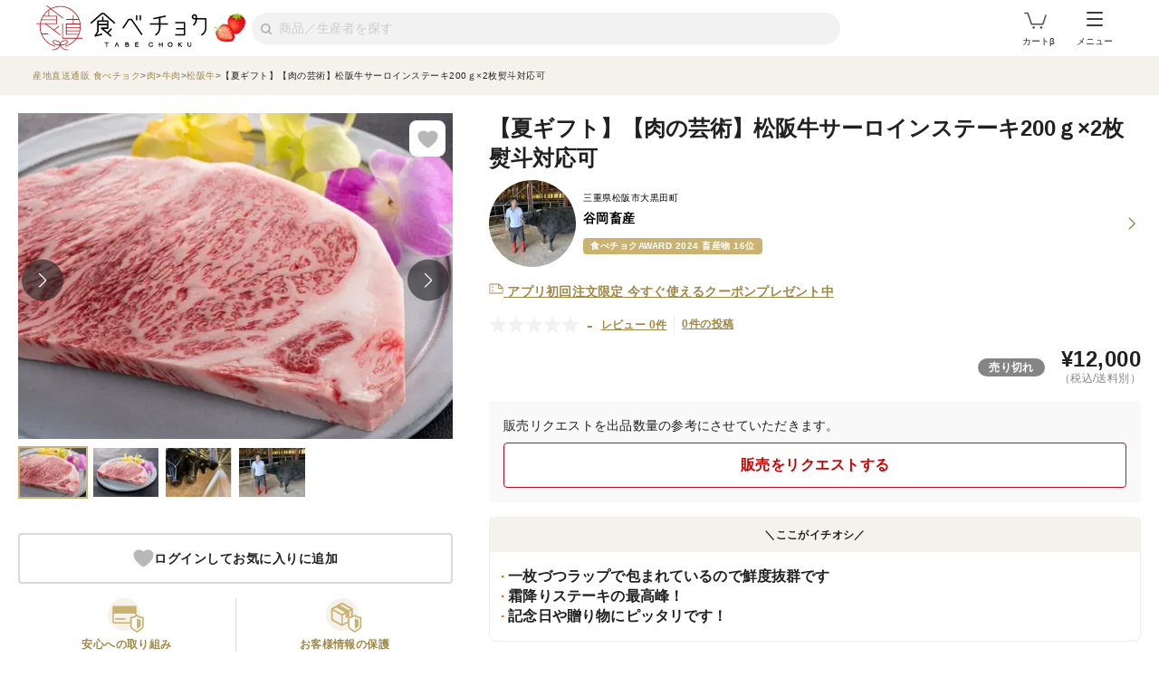

--- FILE ---
content_type: text/html; charset=utf-8
request_url: https://www.tabechoku.com/products/78030
body_size: 33846
content:

<!DOCTYPE html>
<html lang="ja" data-app-env="production" data-app-version="production_669ecaa4e1198a6fc61c6dfacb06c54735d5cbc7" data-current-user-id="" data-current-user-name="">
  <head>
    <meta charset="UTF-8">
<script type="text/javascript">window.NREUM||(NREUM={});NREUM.info={"beacon":"bam.nr-data.net","errorBeacon":"bam.nr-data.net","licenseKey":"bbe3225ce8","applicationID":"85862494","transactionName":"cVhfQ0JdCAkDSxsQF1dFHkdCXQAQBU1HShdaWEY=","queueTime":0,"applicationTime":147,"agent":""}</script>
<script type="text/javascript">(window.NREUM||(NREUM={})).init={ajax:{deny_list:["bam.nr-data.net"]},feature_flags:["soft_nav"]};(window.NREUM||(NREUM={})).loader_config={licenseKey:"bbe3225ce8",applicationID:"85862494",browserID:"85944418"};;/*! For license information please see nr-loader-rum-1.308.0.min.js.LICENSE.txt */
(()=>{var e,t,r={163:(e,t,r)=>{"use strict";r.d(t,{j:()=>E});var n=r(384),i=r(1741);var a=r(2555);r(860).K7.genericEvents;const s="experimental.resources",o="register",c=e=>{if(!e||"string"!=typeof e)return!1;try{document.createDocumentFragment().querySelector(e)}catch{return!1}return!0};var d=r(2614),u=r(944),l=r(8122);const f="[data-nr-mask]",g=e=>(0,l.a)(e,(()=>{const e={feature_flags:[],experimental:{allow_registered_children:!1,resources:!1},mask_selector:"*",block_selector:"[data-nr-block]",mask_input_options:{color:!1,date:!1,"datetime-local":!1,email:!1,month:!1,number:!1,range:!1,search:!1,tel:!1,text:!1,time:!1,url:!1,week:!1,textarea:!1,select:!1,password:!0}};return{ajax:{deny_list:void 0,block_internal:!0,enabled:!0,autoStart:!0},api:{get allow_registered_children(){return e.feature_flags.includes(o)||e.experimental.allow_registered_children},set allow_registered_children(t){e.experimental.allow_registered_children=t},duplicate_registered_data:!1},browser_consent_mode:{enabled:!1},distributed_tracing:{enabled:void 0,exclude_newrelic_header:void 0,cors_use_newrelic_header:void 0,cors_use_tracecontext_headers:void 0,allowed_origins:void 0},get feature_flags(){return e.feature_flags},set feature_flags(t){e.feature_flags=t},generic_events:{enabled:!0,autoStart:!0},harvest:{interval:30},jserrors:{enabled:!0,autoStart:!0},logging:{enabled:!0,autoStart:!0},metrics:{enabled:!0,autoStart:!0},obfuscate:void 0,page_action:{enabled:!0},page_view_event:{enabled:!0,autoStart:!0},page_view_timing:{enabled:!0,autoStart:!0},performance:{capture_marks:!1,capture_measures:!1,capture_detail:!0,resources:{get enabled(){return e.feature_flags.includes(s)||e.experimental.resources},set enabled(t){e.experimental.resources=t},asset_types:[],first_party_domains:[],ignore_newrelic:!0}},privacy:{cookies_enabled:!0},proxy:{assets:void 0,beacon:void 0},session:{expiresMs:d.wk,inactiveMs:d.BB},session_replay:{autoStart:!0,enabled:!1,preload:!1,sampling_rate:10,error_sampling_rate:100,collect_fonts:!1,inline_images:!1,fix_stylesheets:!0,mask_all_inputs:!0,get mask_text_selector(){return e.mask_selector},set mask_text_selector(t){c(t)?e.mask_selector="".concat(t,",").concat(f):""===t||null===t?e.mask_selector=f:(0,u.R)(5,t)},get block_class(){return"nr-block"},get ignore_class(){return"nr-ignore"},get mask_text_class(){return"nr-mask"},get block_selector(){return e.block_selector},set block_selector(t){c(t)?e.block_selector+=",".concat(t):""!==t&&(0,u.R)(6,t)},get mask_input_options(){return e.mask_input_options},set mask_input_options(t){t&&"object"==typeof t?e.mask_input_options={...t,password:!0}:(0,u.R)(7,t)}},session_trace:{enabled:!0,autoStart:!0},soft_navigations:{enabled:!0,autoStart:!0},spa:{enabled:!0,autoStart:!0},ssl:void 0,user_actions:{enabled:!0,elementAttributes:["id","className","tagName","type"]}}})());var p=r(6154),m=r(9324);let h=0;const v={buildEnv:m.F3,distMethod:m.Xs,version:m.xv,originTime:p.WN},b={consented:!1},y={appMetadata:{},get consented(){return this.session?.state?.consent||b.consented},set consented(e){b.consented=e},customTransaction:void 0,denyList:void 0,disabled:!1,harvester:void 0,isolatedBacklog:!1,isRecording:!1,loaderType:void 0,maxBytes:3e4,obfuscator:void 0,onerror:void 0,ptid:void 0,releaseIds:{},session:void 0,timeKeeper:void 0,registeredEntities:[],jsAttributesMetadata:{bytes:0},get harvestCount(){return++h}},_=e=>{const t=(0,l.a)(e,y),r=Object.keys(v).reduce((e,t)=>(e[t]={value:v[t],writable:!1,configurable:!0,enumerable:!0},e),{});return Object.defineProperties(t,r)};var w=r(5701);const x=e=>{const t=e.startsWith("http");e+="/",r.p=t?e:"https://"+e};var R=r(7836),k=r(3241);const A={accountID:void 0,trustKey:void 0,agentID:void 0,licenseKey:void 0,applicationID:void 0,xpid:void 0},S=e=>(0,l.a)(e,A),T=new Set;function E(e,t={},r,s){let{init:o,info:c,loader_config:d,runtime:u={},exposed:l=!0}=t;if(!c){const e=(0,n.pV)();o=e.init,c=e.info,d=e.loader_config}e.init=g(o||{}),e.loader_config=S(d||{}),c.jsAttributes??={},p.bv&&(c.jsAttributes.isWorker=!0),e.info=(0,a.D)(c);const f=e.init,m=[c.beacon,c.errorBeacon];T.has(e.agentIdentifier)||(f.proxy.assets&&(x(f.proxy.assets),m.push(f.proxy.assets)),f.proxy.beacon&&m.push(f.proxy.beacon),e.beacons=[...m],function(e){const t=(0,n.pV)();Object.getOwnPropertyNames(i.W.prototype).forEach(r=>{const n=i.W.prototype[r];if("function"!=typeof n||"constructor"===n)return;let a=t[r];e[r]&&!1!==e.exposed&&"micro-agent"!==e.runtime?.loaderType&&(t[r]=(...t)=>{const n=e[r](...t);return a?a(...t):n})})}(e),(0,n.US)("activatedFeatures",w.B)),u.denyList=[...f.ajax.deny_list||[],...f.ajax.block_internal?m:[]],u.ptid=e.agentIdentifier,u.loaderType=r,e.runtime=_(u),T.has(e.agentIdentifier)||(e.ee=R.ee.get(e.agentIdentifier),e.exposed=l,(0,k.W)({agentIdentifier:e.agentIdentifier,drained:!!w.B?.[e.agentIdentifier],type:"lifecycle",name:"initialize",feature:void 0,data:e.config})),T.add(e.agentIdentifier)}},384:(e,t,r)=>{"use strict";r.d(t,{NT:()=>s,US:()=>u,Zm:()=>o,bQ:()=>d,dV:()=>c,pV:()=>l});var n=r(6154),i=r(1863),a=r(1910);const s={beacon:"bam.nr-data.net",errorBeacon:"bam.nr-data.net"};function o(){return n.gm.NREUM||(n.gm.NREUM={}),void 0===n.gm.newrelic&&(n.gm.newrelic=n.gm.NREUM),n.gm.NREUM}function c(){let e=o();return e.o||(e.o={ST:n.gm.setTimeout,SI:n.gm.setImmediate||n.gm.setInterval,CT:n.gm.clearTimeout,XHR:n.gm.XMLHttpRequest,REQ:n.gm.Request,EV:n.gm.Event,PR:n.gm.Promise,MO:n.gm.MutationObserver,FETCH:n.gm.fetch,WS:n.gm.WebSocket},(0,a.i)(...Object.values(e.o))),e}function d(e,t){let r=o();r.initializedAgents??={},t.initializedAt={ms:(0,i.t)(),date:new Date},r.initializedAgents[e]=t}function u(e,t){o()[e]=t}function l(){return function(){let e=o();const t=e.info||{};e.info={beacon:s.beacon,errorBeacon:s.errorBeacon,...t}}(),function(){let e=o();const t=e.init||{};e.init={...t}}(),c(),function(){let e=o();const t=e.loader_config||{};e.loader_config={...t}}(),o()}},782:(e,t,r)=>{"use strict";r.d(t,{T:()=>n});const n=r(860).K7.pageViewTiming},860:(e,t,r)=>{"use strict";r.d(t,{$J:()=>u,K7:()=>c,P3:()=>d,XX:()=>i,Yy:()=>o,df:()=>a,qY:()=>n,v4:()=>s});const n="events",i="jserrors",a="browser/blobs",s="rum",o="browser/logs",c={ajax:"ajax",genericEvents:"generic_events",jserrors:i,logging:"logging",metrics:"metrics",pageAction:"page_action",pageViewEvent:"page_view_event",pageViewTiming:"page_view_timing",sessionReplay:"session_replay",sessionTrace:"session_trace",softNav:"soft_navigations",spa:"spa"},d={[c.pageViewEvent]:1,[c.pageViewTiming]:2,[c.metrics]:3,[c.jserrors]:4,[c.spa]:5,[c.ajax]:6,[c.sessionTrace]:7,[c.softNav]:8,[c.sessionReplay]:9,[c.logging]:10,[c.genericEvents]:11},u={[c.pageViewEvent]:s,[c.pageViewTiming]:n,[c.ajax]:n,[c.spa]:n,[c.softNav]:n,[c.metrics]:i,[c.jserrors]:i,[c.sessionTrace]:a,[c.sessionReplay]:a,[c.logging]:o,[c.genericEvents]:"ins"}},944:(e,t,r)=>{"use strict";r.d(t,{R:()=>i});var n=r(3241);function i(e,t){"function"==typeof console.debug&&(console.debug("New Relic Warning: https://github.com/newrelic/newrelic-browser-agent/blob/main/docs/warning-codes.md#".concat(e),t),(0,n.W)({agentIdentifier:null,drained:null,type:"data",name:"warn",feature:"warn",data:{code:e,secondary:t}}))}},1687:(e,t,r)=>{"use strict";r.d(t,{Ak:()=>d,Ze:()=>f,x3:()=>u});var n=r(3241),i=r(7836),a=r(3606),s=r(860),o=r(2646);const c={};function d(e,t){const r={staged:!1,priority:s.P3[t]||0};l(e),c[e].get(t)||c[e].set(t,r)}function u(e,t){e&&c[e]&&(c[e].get(t)&&c[e].delete(t),p(e,t,!1),c[e].size&&g(e))}function l(e){if(!e)throw new Error("agentIdentifier required");c[e]||(c[e]=new Map)}function f(e="",t="feature",r=!1){if(l(e),!e||!c[e].get(t)||r)return p(e,t);c[e].get(t).staged=!0,g(e)}function g(e){const t=Array.from(c[e]);t.every(([e,t])=>t.staged)&&(t.sort((e,t)=>e[1].priority-t[1].priority),t.forEach(([t])=>{c[e].delete(t),p(e,t)}))}function p(e,t,r=!0){const s=e?i.ee.get(e):i.ee,c=a.i.handlers;if(!s.aborted&&s.backlog&&c){if((0,n.W)({agentIdentifier:e,type:"lifecycle",name:"drain",feature:t}),r){const e=s.backlog[t],r=c[t];if(r){for(let t=0;e&&t<e.length;++t)m(e[t],r);Object.entries(r).forEach(([e,t])=>{Object.values(t||{}).forEach(t=>{t[0]?.on&&t[0]?.context()instanceof o.y&&t[0].on(e,t[1])})})}}s.isolatedBacklog||delete c[t],s.backlog[t]=null,s.emit("drain-"+t,[])}}function m(e,t){var r=e[1];Object.values(t[r]||{}).forEach(t=>{var r=e[0];if(t[0]===r){var n=t[1],i=e[3],a=e[2];n.apply(i,a)}})}},1738:(e,t,r)=>{"use strict";r.d(t,{U:()=>g,Y:()=>f});var n=r(3241),i=r(9908),a=r(1863),s=r(944),o=r(5701),c=r(3969),d=r(8362),u=r(860),l=r(4261);function f(e,t,r,a){const f=a||r;!f||f[e]&&f[e]!==d.d.prototype[e]||(f[e]=function(){(0,i.p)(c.xV,["API/"+e+"/called"],void 0,u.K7.metrics,r.ee),(0,n.W)({agentIdentifier:r.agentIdentifier,drained:!!o.B?.[r.agentIdentifier],type:"data",name:"api",feature:l.Pl+e,data:{}});try{return t.apply(this,arguments)}catch(e){(0,s.R)(23,e)}})}function g(e,t,r,n,s){const o=e.info;null===r?delete o.jsAttributes[t]:o.jsAttributes[t]=r,(s||null===r)&&(0,i.p)(l.Pl+n,[(0,a.t)(),t,r],void 0,"session",e.ee)}},1741:(e,t,r)=>{"use strict";r.d(t,{W:()=>a});var n=r(944),i=r(4261);class a{#e(e,...t){if(this[e]!==a.prototype[e])return this[e](...t);(0,n.R)(35,e)}addPageAction(e,t){return this.#e(i.hG,e,t)}register(e){return this.#e(i.eY,e)}recordCustomEvent(e,t){return this.#e(i.fF,e,t)}setPageViewName(e,t){return this.#e(i.Fw,e,t)}setCustomAttribute(e,t,r){return this.#e(i.cD,e,t,r)}noticeError(e,t){return this.#e(i.o5,e,t)}setUserId(e,t=!1){return this.#e(i.Dl,e,t)}setApplicationVersion(e){return this.#e(i.nb,e)}setErrorHandler(e){return this.#e(i.bt,e)}addRelease(e,t){return this.#e(i.k6,e,t)}log(e,t){return this.#e(i.$9,e,t)}start(){return this.#e(i.d3)}finished(e){return this.#e(i.BL,e)}recordReplay(){return this.#e(i.CH)}pauseReplay(){return this.#e(i.Tb)}addToTrace(e){return this.#e(i.U2,e)}setCurrentRouteName(e){return this.#e(i.PA,e)}interaction(e){return this.#e(i.dT,e)}wrapLogger(e,t,r){return this.#e(i.Wb,e,t,r)}measure(e,t){return this.#e(i.V1,e,t)}consent(e){return this.#e(i.Pv,e)}}},1863:(e,t,r)=>{"use strict";function n(){return Math.floor(performance.now())}r.d(t,{t:()=>n})},1910:(e,t,r)=>{"use strict";r.d(t,{i:()=>a});var n=r(944);const i=new Map;function a(...e){return e.every(e=>{if(i.has(e))return i.get(e);const t="function"==typeof e?e.toString():"",r=t.includes("[native code]"),a=t.includes("nrWrapper");return r||a||(0,n.R)(64,e?.name||t),i.set(e,r),r})}},2555:(e,t,r)=>{"use strict";r.d(t,{D:()=>o,f:()=>s});var n=r(384),i=r(8122);const a={beacon:n.NT.beacon,errorBeacon:n.NT.errorBeacon,licenseKey:void 0,applicationID:void 0,sa:void 0,queueTime:void 0,applicationTime:void 0,ttGuid:void 0,user:void 0,account:void 0,product:void 0,extra:void 0,jsAttributes:{},userAttributes:void 0,atts:void 0,transactionName:void 0,tNamePlain:void 0};function s(e){try{return!!e.licenseKey&&!!e.errorBeacon&&!!e.applicationID}catch(e){return!1}}const o=e=>(0,i.a)(e,a)},2614:(e,t,r)=>{"use strict";r.d(t,{BB:()=>s,H3:()=>n,g:()=>d,iL:()=>c,tS:()=>o,uh:()=>i,wk:()=>a});const n="NRBA",i="SESSION",a=144e5,s=18e5,o={STARTED:"session-started",PAUSE:"session-pause",RESET:"session-reset",RESUME:"session-resume",UPDATE:"session-update"},c={SAME_TAB:"same-tab",CROSS_TAB:"cross-tab"},d={OFF:0,FULL:1,ERROR:2}},2646:(e,t,r)=>{"use strict";r.d(t,{y:()=>n});class n{constructor(e){this.contextId=e}}},2843:(e,t,r)=>{"use strict";r.d(t,{G:()=>a,u:()=>i});var n=r(3878);function i(e,t=!1,r,i){(0,n.DD)("visibilitychange",function(){if(t)return void("hidden"===document.visibilityState&&e());e(document.visibilityState)},r,i)}function a(e,t,r){(0,n.sp)("pagehide",e,t,r)}},3241:(e,t,r)=>{"use strict";r.d(t,{W:()=>a});var n=r(6154);const i="newrelic";function a(e={}){try{n.gm.dispatchEvent(new CustomEvent(i,{detail:e}))}catch(e){}}},3606:(e,t,r)=>{"use strict";r.d(t,{i:()=>a});var n=r(9908);a.on=s;var i=a.handlers={};function a(e,t,r,a){s(a||n.d,i,e,t,r)}function s(e,t,r,i,a){a||(a="feature"),e||(e=n.d);var s=t[a]=t[a]||{};(s[r]=s[r]||[]).push([e,i])}},3878:(e,t,r)=>{"use strict";function n(e,t){return{capture:e,passive:!1,signal:t}}function i(e,t,r=!1,i){window.addEventListener(e,t,n(r,i))}function a(e,t,r=!1,i){document.addEventListener(e,t,n(r,i))}r.d(t,{DD:()=>a,jT:()=>n,sp:()=>i})},3969:(e,t,r)=>{"use strict";r.d(t,{TZ:()=>n,XG:()=>o,rs:()=>i,xV:()=>s,z_:()=>a});const n=r(860).K7.metrics,i="sm",a="cm",s="storeSupportabilityMetrics",o="storeEventMetrics"},4234:(e,t,r)=>{"use strict";r.d(t,{W:()=>a});var n=r(7836),i=r(1687);class a{constructor(e,t){this.agentIdentifier=e,this.ee=n.ee.get(e),this.featureName=t,this.blocked=!1}deregisterDrain(){(0,i.x3)(this.agentIdentifier,this.featureName)}}},4261:(e,t,r)=>{"use strict";r.d(t,{$9:()=>d,BL:()=>o,CH:()=>g,Dl:()=>_,Fw:()=>y,PA:()=>h,Pl:()=>n,Pv:()=>k,Tb:()=>l,U2:()=>a,V1:()=>R,Wb:()=>x,bt:()=>b,cD:()=>v,d3:()=>w,dT:()=>c,eY:()=>p,fF:()=>f,hG:()=>i,k6:()=>s,nb:()=>m,o5:()=>u});const n="api-",i="addPageAction",a="addToTrace",s="addRelease",o="finished",c="interaction",d="log",u="noticeError",l="pauseReplay",f="recordCustomEvent",g="recordReplay",p="register",m="setApplicationVersion",h="setCurrentRouteName",v="setCustomAttribute",b="setErrorHandler",y="setPageViewName",_="setUserId",w="start",x="wrapLogger",R="measure",k="consent"},5289:(e,t,r)=>{"use strict";r.d(t,{GG:()=>s,Qr:()=>c,sB:()=>o});var n=r(3878),i=r(6389);function a(){return"undefined"==typeof document||"complete"===document.readyState}function s(e,t){if(a())return e();const r=(0,i.J)(e),s=setInterval(()=>{a()&&(clearInterval(s),r())},500);(0,n.sp)("load",r,t)}function o(e){if(a())return e();(0,n.DD)("DOMContentLoaded",e)}function c(e){if(a())return e();(0,n.sp)("popstate",e)}},5607:(e,t,r)=>{"use strict";r.d(t,{W:()=>n});const n=(0,r(9566).bz)()},5701:(e,t,r)=>{"use strict";r.d(t,{B:()=>a,t:()=>s});var n=r(3241);const i=new Set,a={};function s(e,t){const r=t.agentIdentifier;a[r]??={},e&&"object"==typeof e&&(i.has(r)||(t.ee.emit("rumresp",[e]),a[r]=e,i.add(r),(0,n.W)({agentIdentifier:r,loaded:!0,drained:!0,type:"lifecycle",name:"load",feature:void 0,data:e})))}},6154:(e,t,r)=>{"use strict";r.d(t,{OF:()=>c,RI:()=>i,WN:()=>u,bv:()=>a,eN:()=>l,gm:()=>s,mw:()=>o,sb:()=>d});var n=r(1863);const i="undefined"!=typeof window&&!!window.document,a="undefined"!=typeof WorkerGlobalScope&&("undefined"!=typeof self&&self instanceof WorkerGlobalScope&&self.navigator instanceof WorkerNavigator||"undefined"!=typeof globalThis&&globalThis instanceof WorkerGlobalScope&&globalThis.navigator instanceof WorkerNavigator),s=i?window:"undefined"!=typeof WorkerGlobalScope&&("undefined"!=typeof self&&self instanceof WorkerGlobalScope&&self||"undefined"!=typeof globalThis&&globalThis instanceof WorkerGlobalScope&&globalThis),o=Boolean("hidden"===s?.document?.visibilityState),c=/iPad|iPhone|iPod/.test(s.navigator?.userAgent),d=c&&"undefined"==typeof SharedWorker,u=((()=>{const e=s.navigator?.userAgent?.match(/Firefox[/\s](\d+\.\d+)/);Array.isArray(e)&&e.length>=2&&e[1]})(),Date.now()-(0,n.t)()),l=()=>"undefined"!=typeof PerformanceNavigationTiming&&s?.performance?.getEntriesByType("navigation")?.[0]?.responseStart},6389:(e,t,r)=>{"use strict";function n(e,t=500,r={}){const n=r?.leading||!1;let i;return(...r)=>{n&&void 0===i&&(e.apply(this,r),i=setTimeout(()=>{i=clearTimeout(i)},t)),n||(clearTimeout(i),i=setTimeout(()=>{e.apply(this,r)},t))}}function i(e){let t=!1;return(...r)=>{t||(t=!0,e.apply(this,r))}}r.d(t,{J:()=>i,s:()=>n})},6630:(e,t,r)=>{"use strict";r.d(t,{T:()=>n});const n=r(860).K7.pageViewEvent},7699:(e,t,r)=>{"use strict";r.d(t,{It:()=>a,KC:()=>o,No:()=>i,qh:()=>s});var n=r(860);const i=16e3,a=1e6,s="SESSION_ERROR",o={[n.K7.logging]:!0,[n.K7.genericEvents]:!1,[n.K7.jserrors]:!1,[n.K7.ajax]:!1}},7836:(e,t,r)=>{"use strict";r.d(t,{P:()=>o,ee:()=>c});var n=r(384),i=r(8990),a=r(2646),s=r(5607);const o="nr@context:".concat(s.W),c=function e(t,r){var n={},s={},u={},l=!1;try{l=16===r.length&&d.initializedAgents?.[r]?.runtime.isolatedBacklog}catch(e){}var f={on:p,addEventListener:p,removeEventListener:function(e,t){var r=n[e];if(!r)return;for(var i=0;i<r.length;i++)r[i]===t&&r.splice(i,1)},emit:function(e,r,n,i,a){!1!==a&&(a=!0);if(c.aborted&&!i)return;t&&a&&t.emit(e,r,n);var o=g(n);m(e).forEach(e=>{e.apply(o,r)});var d=v()[s[e]];d&&d.push([f,e,r,o]);return o},get:h,listeners:m,context:g,buffer:function(e,t){const r=v();if(t=t||"feature",f.aborted)return;Object.entries(e||{}).forEach(([e,n])=>{s[n]=t,t in r||(r[t]=[])})},abort:function(){f._aborted=!0,Object.keys(f.backlog).forEach(e=>{delete f.backlog[e]})},isBuffering:function(e){return!!v()[s[e]]},debugId:r,backlog:l?{}:t&&"object"==typeof t.backlog?t.backlog:{},isolatedBacklog:l};return Object.defineProperty(f,"aborted",{get:()=>{let e=f._aborted||!1;return e||(t&&(e=t.aborted),e)}}),f;function g(e){return e&&e instanceof a.y?e:e?(0,i.I)(e,o,()=>new a.y(o)):new a.y(o)}function p(e,t){n[e]=m(e).concat(t)}function m(e){return n[e]||[]}function h(t){return u[t]=u[t]||e(f,t)}function v(){return f.backlog}}(void 0,"globalEE"),d=(0,n.Zm)();d.ee||(d.ee=c)},8122:(e,t,r)=>{"use strict";r.d(t,{a:()=>i});var n=r(944);function i(e,t){try{if(!e||"object"!=typeof e)return(0,n.R)(3);if(!t||"object"!=typeof t)return(0,n.R)(4);const r=Object.create(Object.getPrototypeOf(t),Object.getOwnPropertyDescriptors(t)),a=0===Object.keys(r).length?e:r;for(let s in a)if(void 0!==e[s])try{if(null===e[s]){r[s]=null;continue}Array.isArray(e[s])&&Array.isArray(t[s])?r[s]=Array.from(new Set([...e[s],...t[s]])):"object"==typeof e[s]&&"object"==typeof t[s]?r[s]=i(e[s],t[s]):r[s]=e[s]}catch(e){r[s]||(0,n.R)(1,e)}return r}catch(e){(0,n.R)(2,e)}}},8362:(e,t,r)=>{"use strict";r.d(t,{d:()=>a});var n=r(9566),i=r(1741);class a extends i.W{agentIdentifier=(0,n.LA)(16)}},8374:(e,t,r)=>{r.nc=(()=>{try{return document?.currentScript?.nonce}catch(e){}return""})()},8990:(e,t,r)=>{"use strict";r.d(t,{I:()=>i});var n=Object.prototype.hasOwnProperty;function i(e,t,r){if(n.call(e,t))return e[t];var i=r();if(Object.defineProperty&&Object.keys)try{return Object.defineProperty(e,t,{value:i,writable:!0,enumerable:!1}),i}catch(e){}return e[t]=i,i}},9324:(e,t,r)=>{"use strict";r.d(t,{F3:()=>i,Xs:()=>a,xv:()=>n});const n="1.308.0",i="PROD",a="CDN"},9566:(e,t,r)=>{"use strict";r.d(t,{LA:()=>o,bz:()=>s});var n=r(6154);const i="xxxxxxxx-xxxx-4xxx-yxxx-xxxxxxxxxxxx";function a(e,t){return e?15&e[t]:16*Math.random()|0}function s(){const e=n.gm?.crypto||n.gm?.msCrypto;let t,r=0;return e&&e.getRandomValues&&(t=e.getRandomValues(new Uint8Array(30))),i.split("").map(e=>"x"===e?a(t,r++).toString(16):"y"===e?(3&a()|8).toString(16):e).join("")}function o(e){const t=n.gm?.crypto||n.gm?.msCrypto;let r,i=0;t&&t.getRandomValues&&(r=t.getRandomValues(new Uint8Array(e)));const s=[];for(var o=0;o<e;o++)s.push(a(r,i++).toString(16));return s.join("")}},9908:(e,t,r)=>{"use strict";r.d(t,{d:()=>n,p:()=>i});var n=r(7836).ee.get("handle");function i(e,t,r,i,a){a?(a.buffer([e],i),a.emit(e,t,r)):(n.buffer([e],i),n.emit(e,t,r))}}},n={};function i(e){var t=n[e];if(void 0!==t)return t.exports;var a=n[e]={exports:{}};return r[e](a,a.exports,i),a.exports}i.m=r,i.d=(e,t)=>{for(var r in t)i.o(t,r)&&!i.o(e,r)&&Object.defineProperty(e,r,{enumerable:!0,get:t[r]})},i.f={},i.e=e=>Promise.all(Object.keys(i.f).reduce((t,r)=>(i.f[r](e,t),t),[])),i.u=e=>"nr-rum-1.308.0.min.js",i.o=(e,t)=>Object.prototype.hasOwnProperty.call(e,t),e={},t="NRBA-1.308.0.PROD:",i.l=(r,n,a,s)=>{if(e[r])e[r].push(n);else{var o,c;if(void 0!==a)for(var d=document.getElementsByTagName("script"),u=0;u<d.length;u++){var l=d[u];if(l.getAttribute("src")==r||l.getAttribute("data-webpack")==t+a){o=l;break}}if(!o){c=!0;var f={296:"sha512-+MIMDsOcckGXa1EdWHqFNv7P+JUkd5kQwCBr3KE6uCvnsBNUrdSt4a/3/L4j4TxtnaMNjHpza2/erNQbpacJQA=="};(o=document.createElement("script")).charset="utf-8",i.nc&&o.setAttribute("nonce",i.nc),o.setAttribute("data-webpack",t+a),o.src=r,0!==o.src.indexOf(window.location.origin+"/")&&(o.crossOrigin="anonymous"),f[s]&&(o.integrity=f[s])}e[r]=[n];var g=(t,n)=>{o.onerror=o.onload=null,clearTimeout(p);var i=e[r];if(delete e[r],o.parentNode&&o.parentNode.removeChild(o),i&&i.forEach(e=>e(n)),t)return t(n)},p=setTimeout(g.bind(null,void 0,{type:"timeout",target:o}),12e4);o.onerror=g.bind(null,o.onerror),o.onload=g.bind(null,o.onload),c&&document.head.appendChild(o)}},i.r=e=>{"undefined"!=typeof Symbol&&Symbol.toStringTag&&Object.defineProperty(e,Symbol.toStringTag,{value:"Module"}),Object.defineProperty(e,"__esModule",{value:!0})},i.p="https://js-agent.newrelic.com/",(()=>{var e={374:0,840:0};i.f.j=(t,r)=>{var n=i.o(e,t)?e[t]:void 0;if(0!==n)if(n)r.push(n[2]);else{var a=new Promise((r,i)=>n=e[t]=[r,i]);r.push(n[2]=a);var s=i.p+i.u(t),o=new Error;i.l(s,r=>{if(i.o(e,t)&&(0!==(n=e[t])&&(e[t]=void 0),n)){var a=r&&("load"===r.type?"missing":r.type),s=r&&r.target&&r.target.src;o.message="Loading chunk "+t+" failed: ("+a+": "+s+")",o.name="ChunkLoadError",o.type=a,o.request=s,n[1](o)}},"chunk-"+t,t)}};var t=(t,r)=>{var n,a,[s,o,c]=r,d=0;if(s.some(t=>0!==e[t])){for(n in o)i.o(o,n)&&(i.m[n]=o[n]);if(c)c(i)}for(t&&t(r);d<s.length;d++)a=s[d],i.o(e,a)&&e[a]&&e[a][0](),e[a]=0},r=self["webpackChunk:NRBA-1.308.0.PROD"]=self["webpackChunk:NRBA-1.308.0.PROD"]||[];r.forEach(t.bind(null,0)),r.push=t.bind(null,r.push.bind(r))})(),(()=>{"use strict";i(8374);var e=i(8362),t=i(860);const r=Object.values(t.K7);var n=i(163);var a=i(9908),s=i(1863),o=i(4261),c=i(1738);var d=i(1687),u=i(4234),l=i(5289),f=i(6154),g=i(944),p=i(384);const m=e=>f.RI&&!0===e?.privacy.cookies_enabled;function h(e){return!!(0,p.dV)().o.MO&&m(e)&&!0===e?.session_trace.enabled}var v=i(6389),b=i(7699);class y extends u.W{constructor(e,t){super(e.agentIdentifier,t),this.agentRef=e,this.abortHandler=void 0,this.featAggregate=void 0,this.loadedSuccessfully=void 0,this.onAggregateImported=new Promise(e=>{this.loadedSuccessfully=e}),this.deferred=Promise.resolve(),!1===e.init[this.featureName].autoStart?this.deferred=new Promise((t,r)=>{this.ee.on("manual-start-all",(0,v.J)(()=>{(0,d.Ak)(e.agentIdentifier,this.featureName),t()}))}):(0,d.Ak)(e.agentIdentifier,t)}importAggregator(e,t,r={}){if(this.featAggregate)return;const n=async()=>{let n;await this.deferred;try{if(m(e.init)){const{setupAgentSession:t}=await i.e(296).then(i.bind(i,3305));n=t(e)}}catch(e){(0,g.R)(20,e),this.ee.emit("internal-error",[e]),(0,a.p)(b.qh,[e],void 0,this.featureName,this.ee)}try{if(!this.#t(this.featureName,n,e.init))return(0,d.Ze)(this.agentIdentifier,this.featureName),void this.loadedSuccessfully(!1);const{Aggregate:i}=await t();this.featAggregate=new i(e,r),e.runtime.harvester.initializedAggregates.push(this.featAggregate),this.loadedSuccessfully(!0)}catch(e){(0,g.R)(34,e),this.abortHandler?.(),(0,d.Ze)(this.agentIdentifier,this.featureName,!0),this.loadedSuccessfully(!1),this.ee&&this.ee.abort()}};f.RI?(0,l.GG)(()=>n(),!0):n()}#t(e,r,n){if(this.blocked)return!1;switch(e){case t.K7.sessionReplay:return h(n)&&!!r;case t.K7.sessionTrace:return!!r;default:return!0}}}var _=i(6630),w=i(2614),x=i(3241);class R extends y{static featureName=_.T;constructor(e){var t;super(e,_.T),this.setupInspectionEvents(e.agentIdentifier),t=e,(0,c.Y)(o.Fw,function(e,r){"string"==typeof e&&("/"!==e.charAt(0)&&(e="/"+e),t.runtime.customTransaction=(r||"http://custom.transaction")+e,(0,a.p)(o.Pl+o.Fw,[(0,s.t)()],void 0,void 0,t.ee))},t),this.importAggregator(e,()=>i.e(296).then(i.bind(i,3943)))}setupInspectionEvents(e){const t=(t,r)=>{t&&(0,x.W)({agentIdentifier:e,timeStamp:t.timeStamp,loaded:"complete"===t.target.readyState,type:"window",name:r,data:t.target.location+""})};(0,l.sB)(e=>{t(e,"DOMContentLoaded")}),(0,l.GG)(e=>{t(e,"load")}),(0,l.Qr)(e=>{t(e,"navigate")}),this.ee.on(w.tS.UPDATE,(t,r)=>{(0,x.W)({agentIdentifier:e,type:"lifecycle",name:"session",data:r})})}}class k extends e.d{constructor(e){var t;(super(),f.gm)?(this.features={},(0,p.bQ)(this.agentIdentifier,this),this.desiredFeatures=new Set(e.features||[]),this.desiredFeatures.add(R),(0,n.j)(this,e,e.loaderType||"agent"),t=this,(0,c.Y)(o.cD,function(e,r,n=!1){if("string"==typeof e){if(["string","number","boolean"].includes(typeof r)||null===r)return(0,c.U)(t,e,r,o.cD,n);(0,g.R)(40,typeof r)}else(0,g.R)(39,typeof e)},t),function(e){(0,c.Y)(o.Dl,function(t,r=!1){if("string"!=typeof t&&null!==t)return void(0,g.R)(41,typeof t);const n=e.info.jsAttributes["enduser.id"];r&&null!=n&&n!==t?(0,a.p)(o.Pl+"setUserIdAndResetSession",[t],void 0,"session",e.ee):(0,c.U)(e,"enduser.id",t,o.Dl,!0)},e)}(this),function(e){(0,c.Y)(o.nb,function(t){if("string"==typeof t||null===t)return(0,c.U)(e,"application.version",t,o.nb,!1);(0,g.R)(42,typeof t)},e)}(this),function(e){(0,c.Y)(o.d3,function(){e.ee.emit("manual-start-all")},e)}(this),function(e){(0,c.Y)(o.Pv,function(t=!0){if("boolean"==typeof t){if((0,a.p)(o.Pl+o.Pv,[t],void 0,"session",e.ee),e.runtime.consented=t,t){const t=e.features.page_view_event;t.onAggregateImported.then(e=>{const r=t.featAggregate;e&&!r.sentRum&&r.sendRum()})}}else(0,g.R)(65,typeof t)},e)}(this),this.run()):(0,g.R)(21)}get config(){return{info:this.info,init:this.init,loader_config:this.loader_config,runtime:this.runtime}}get api(){return this}run(){try{const e=function(e){const t={};return r.forEach(r=>{t[r]=!!e[r]?.enabled}),t}(this.init),n=[...this.desiredFeatures];n.sort((e,r)=>t.P3[e.featureName]-t.P3[r.featureName]),n.forEach(r=>{if(!e[r.featureName]&&r.featureName!==t.K7.pageViewEvent)return;if(r.featureName===t.K7.spa)return void(0,g.R)(67);const n=function(e){switch(e){case t.K7.ajax:return[t.K7.jserrors];case t.K7.sessionTrace:return[t.K7.ajax,t.K7.pageViewEvent];case t.K7.sessionReplay:return[t.K7.sessionTrace];case t.K7.pageViewTiming:return[t.K7.pageViewEvent];default:return[]}}(r.featureName).filter(e=>!(e in this.features));n.length>0&&(0,g.R)(36,{targetFeature:r.featureName,missingDependencies:n}),this.features[r.featureName]=new r(this)})}catch(e){(0,g.R)(22,e);for(const e in this.features)this.features[e].abortHandler?.();const t=(0,p.Zm)();delete t.initializedAgents[this.agentIdentifier]?.features,delete this.sharedAggregator;return t.ee.get(this.agentIdentifier).abort(),!1}}}var A=i(2843),S=i(782);class T extends y{static featureName=S.T;constructor(e){super(e,S.T),f.RI&&((0,A.u)(()=>(0,a.p)("docHidden",[(0,s.t)()],void 0,S.T,this.ee),!0),(0,A.G)(()=>(0,a.p)("winPagehide",[(0,s.t)()],void 0,S.T,this.ee)),this.importAggregator(e,()=>i.e(296).then(i.bind(i,2117))))}}var E=i(3969);class I extends y{static featureName=E.TZ;constructor(e){super(e,E.TZ),f.RI&&document.addEventListener("securitypolicyviolation",e=>{(0,a.p)(E.xV,["Generic/CSPViolation/Detected"],void 0,this.featureName,this.ee)}),this.importAggregator(e,()=>i.e(296).then(i.bind(i,9623)))}}new k({features:[R,T,I],loaderType:"lite"})})()})();</script>
    <script>
  window.dataLayer = window.dataLayer || [];
  window.dataLayer.push({"puid":"39b990ca43b00b763e42b8f67eaada5a"});
  window.dataLayer.push({"event":"view_item","ecommerce":{"items":[{"item_id":78030,"item_name":"【夏ギフト】【肉の芸術】松阪牛サーロインステーキ200ｇ×2枚熨斗対応可","item_category":"肉","affiliation":"谷岡畜産","currency":"JPY","price":12000,"quantity":"1","promotion_name":""}]}});
</script>

      <!-- Google Tag Manager -->
  <script>(function(w,d,s,l,i){w[l]=w[l]||[];w[l].push({'gtm.start':
      new Date().getTime(),event:'gtm.js'});var f=d.getElementsByTagName(s)[0],
    j=d.createElement(s),dl=l!='dataLayer'?'&l='+l:'';j.async=true;j.src=
    'https://www.googletagmanager.com/gtm.js?id='+i+dl;f.parentNode.insertBefore(j,f);
  })(window,document,'script','dataLayer','GTM-P2NJFBS');</script>
  <!-- End Google Tag Manager -->

    <title>【夏ギフト】【肉の芸術】松阪牛サーロインステーキ200ｇ×2枚熨斗対応可：三重県産の松阪牛｜食べチョク｜産地直送(産直)お取り寄せ通販 - 農家・漁師から旬の食材を直送</title>
    <meta content="width=device-width,initial-scale=1,minimum-scale=1.0,maximum-scale=1.0,user-scalable=no" name=viewport>
    <meta name="description" content="三重県の谷岡畜産が出品している「【夏ギフト】【肉の芸術】松阪牛サーロインステーキ200ｇ×2枚熨斗対応可」です。＜味＞【松阪牛のサーロイン】しっとりとした肉質にきめ細やかな霜降りの外見とは裏腹に、サラリとした極上の脂質でしっかりとした肉の旨味を味わえる一枚になっております。まさに　KING　OF　STEAK　是非ご賞味あれ。【特記事項へご記入お願いします】　・熨斗の要否：指定がない場合、熨斗をつけることができない場合がございます　・名入れの要否と名前：ご指定ない場合は空欄とさせていただきます。　・記入例　　熨斗　御祝　谷岡畜産＜子牛、飼料のこだわり＞全国各地に自らの足で子牛の買い付けに行き、これまでに培った経験を活かし、その時の子牛の血統や体格を吟味し優れた子牛を買い付け自社の牧場で独自配合の飼料...">
    <meta name="keywords" content="肉,贈答品,家庭用,松阪牛,谷岡畜産,三重県,食べチョク,食べ直,タベチョク,通販,オーガニック,お取り寄せ">
    <link rel="icon" href="/favicon.ico" sizes="any">
    <link rel="apple-touch-icon" href="/apple-touch-icon.png">
    <link rel="manifest" href="/manifest.webmanifest">
      <link rel="canonical" href="https://www.tabechoku.com/products/78030">
    <meta property="og:site_name" content="食べチョク">
    <meta property="og:type" content="website">
    <meta property="og:url" content="https://www.tabechoku.com/products/78030">
    <meta property="og:title" content="【夏ギフト】【肉の芸術】松阪牛サーロインステーキ200ｇ×2枚熨斗対応可：三重県産の松阪牛｜食べチョク｜産地直送(産直)お取り寄せ通販 - 農家・漁師から旬の食材を直送">
    <meta property="og:description" content="三重県の谷岡畜産が出品している「【夏ギフト】【肉の芸術】松阪牛サーロインステーキ200ｇ×2枚熨斗対応可」です。＜味＞【松阪牛のサーロイン】しっとりとした肉質にきめ細やかな霜降りの外見とは裏腹に、サラリとした極上の脂質でしっかりとした肉の旨味を味わえる一枚になっております。まさに　KING　OF　STEAK　是非ご賞味あれ。【特記事項へご記入お願いします】　・熨斗の要否：指定がない場合、熨斗をつけることができない場合がございます　・名入れの要否と名前：ご指定ない場合は空欄とさせていただきます。　・記入例　　熨斗　御祝　谷岡畜産＜子牛、飼料のこだわり＞全国各地に自らの足で子牛の買い付けに行き、これまでに培った経験を活かし、その時の子牛の血統や体格を吟味し優れた子牛を買い付け自社の牧場で独自配合の飼料...">

    <meta property="og:image" content="https://image-cdn.tabechoku.com/compress/images/2c9ca280c1e1ede72b60ef63b13d431caded93e9ea32fffbe9f12c2e098dd73c.jpg">
    <meta property="og:image:width" content="4301">
    <meta property="og:image:height" content="3439">
    <meta name="twitter:card" content="summary_large_image">
    <meta name="twitter:app:country" content="JP">
    <meta name="twitter:description" content="三重県の谷岡畜産が出品している「【夏ギフト】【肉の芸術】松阪牛サーロインステーキ200ｇ×2枚熨斗対応可」です。＜味＞【松阪牛のサーロイン】しっとりとした肉質にきめ細やかな霜降りの外見とは裏腹に、サラリとした極上の脂質でしっかりとした肉の旨味を味わえる一枚になっております。まさに　KING　OF　STEAK　是非ご賞味あれ。【特記事項へご記入お願いします】　・熨斗の要否：指定がない場合、熨斗をつけることができない場合がございます　・名入れの要否と名前：ご指定ない場合は空欄とさせていただきます。　・記入例　　熨斗　御祝　谷岡畜産＜子牛、飼料のこだわり＞全国各地に自らの足で子牛の買い付けに行き、これまでに培った経験を活かし、その時の子牛の血統や体格を吟味し優れた子牛を買い付け自社の牧場で独自配合の飼料...">
    <meta name="twitter:image" content="https://image-cdn.tabechoku.com/compress/images/2c9ca280c1e1ede72b60ef63b13d431caded93e9ea32fffbe9f12c2e098dd73c.jpg">
    <meta name="twitter:title" content="【夏ギフト】【肉の芸術】松阪牛サーロインステーキ200ｇ×2枚熨斗対応可：三重県産の松阪牛｜食べチョク｜産地直送(産直)お取り寄せ通販 - 農家・漁師から旬の食材を直送">
    <meta name="apple-itunes-app" content="app-id=1517340079, app-argument=">

    <meta name="csrf-param" content="authenticity_token" />
<meta name="csrf-token" content="Tup7it3czNH-0lmt7yY6iqcTB802jMa8KKTpRjZJsH5F-oLaAZvWhV0SPvvLOClszw8JK5M2a441E5TZhm02vg" />

    <link rel="stylesheet" href="https://public-assets-cdn.tabechoku.com/entries/style/user-e57685d6f8b85eeac2e3.css" type="text/css;charset=UTF-8" />

    <script src="https://public-assets-cdn.tabechoku.com/entries/error_tracking_react-3f7301f993965d3d191c.js" defer="defer"></script>
    <script src="https://public-assets-cdn.tabechoku.com/entries/vendor_user-164b0a9dc0412fb5691c.js" defer="defer"></script>
    <script src="https://public-assets-cdn.tabechoku.com/entries/user/common-8875a00a65dd61c32b88.js" defer="defer"></script>
      <link rel="stylesheet" href="https://public-assets-cdn.tabechoku.com/entries/style/swiper-850bcecdec7658cae78f.css" />
  <link rel="stylesheet" href="https://public-assets-cdn.tabechoku.com/entries/style/user/product_detail_2025-52bf21e544ee22f47c61.css" />

  </head>

  <body class="product">
      <!-- Google Tag Manager (noscript) -->
  <noscript><iframe src="https://www.googletagmanager.com/ns.html?id=GTM-P2NJFBS"
                    height="0" width="0" style="display:none;visibility:hidden"></iframe></noscript>
  <!-- End Google Tag Manager (noscript) -->

    <div id="react-component-web-storage-alert"></div>
    <script src="https://public-assets-cdn.tabechoku.com/entries/user/web_storage_alert-4d574d4cfb74bacb2b12.js" defer="defer"></script>
    <div class="wrap wrap--withPaddingBottomOnlySP">
      
      <header class="l-header" id="js-header">
  <div class="l-header__inner">
    <div class="l-headerTopNav">
      <div class="l-headerTopNav__logo">
        <a href="/" class="l-headerTopNav__logoToTopPageLink" data-ga4-link-click="header-logo">
          <img alt="食べチョク" class="l-headerTopNav__logoMain" width="100%" src="https://public-assets-cdn.tabechoku.com/assets/logo-long-37fc818c.svg" />
        </a>
          <a href="https://www.tabechoku.com/ulp/strawberry/" class="l-headerTopNav__logoWithLink" data-ga4-link-click="header-logo_berry">
            <img alt="" class="l-headerTopNav__logoWith " width="100%" src="https://image-cdn.tabechoku.com/crop/w/100/h/114/cw/100/ch/100/images/074fe32fe233099fff49db7819ab5a6de20a95832376f3f22e3448e8f3828704.png" />
          </a>
      </div>
      <div class="l-headerTopNav__search">
        <div data-props="{&quot;keyword&quot;:&quot;&quot;,&quot;formActionUrl&quot;:&quot;/products&quot;,&quot;autocompleteApiUrl&quot;:&quot;https://www.tabechoku.com/api/autocompletes&quot;,&quot;trendwords&quot;:[{&quot;keyword&quot;:&quot;いちご&quot;,&quot;searchCategory&quot;:{&quot;id&quot;:200001,&quot;breadcrumb&quot;:[&quot;果物&quot;],&quot;includesDonatable&quot;:false}},{&quot;keyword&quot;:&quot;みかん&quot;,&quot;searchCategory&quot;:{&quot;id&quot;:200004016,&quot;breadcrumb&quot;:[&quot;果物&quot;],&quot;includesDonatable&quot;:false}},{&quot;keyword&quot;:&quot;牡蠣 殻付き&quot;,&quot;searchCategory&quot;:null}]}" id="react-search-form" class="p-searchForm"></div>

      </div>
      <div class="l-headerTopNav__nav">
        <a class="l-headerTopNav__navBtn" href="/shopping_carts">
          <div data-props="{}" id="react-header-menu-notification-cart"></div>
</a>        <div class="l-headerTopNav__navBtn">
          <button id="js-headerMenuToggleBtn" class="btnHamburger" data-ga4-element-click="header_menu_hamburger">
            <div class="iconHamburger">
              <span></span>
              <span></span>
              <span></span>
            </div>
            メニュー
          </button>
        </div>
        <div id="js-headerMenu" class="l-headerMenu">
  <div class="l-headerMenu__overlay js-headerMenuCloseBtn"></div>
  <div class="l-headerMenu__inner">
    <button class="l-headerMenu__closeBtn js-headerMenuCloseBtn">
      <svg width="14" height="14" viewBox="0 0 14 14" xmlns="http://www.w3.org/2000/svg">
        <path d="M8.358 7l4.511-4.51a.456.456 0 000-.657l-.7-.7a.456.456 0 00-.657 0L7 5.642 2.49 1.133a.456.456 0 00-.657 0l-.701.7a.456.456 0 000 .657L5.643 7l-4.511 4.512a.456.456 0 000 .657l.7.7a.464.464 0 00.33.132c.12 0 .24-.044.328-.132L7 8.36l4.512 4.51a.456.456 0 00.656 0l.701-.7a.456.456 0 000-.657L8.36 7z" />
      </svg>
      メニュー
    </button>
    <div class="l-headerMenuUser">
        <div class="l-headerMenuUser__container l-headerMenuUser__container--guest">
          <div class="l-headerMenuUser__thumb">
            <svg xmlns="http://www.w3.org/2000/svg" xmlns:xlink="http://www.w3.org/1999/xlink" width="32" height="33" fill="none">
              <circle cx="16" cy="16.5" r="16" fill="#E9E9E9"/><circle cx="16" cy="16.5" r="16" fill="url(#a)"/>
              <defs><pattern id="a" width="1" height="1" patternContentUnits="objectBoundingBox"><use xlink:href="#b" transform="scale(.01563)"/></pattern><image xlink:href="[data-uri]" id="b" width="64" height="64"/></defs>
            </svg>
          </div>
          <span class="l-headerMenuUser__name">ゲスト</span> さん
        </div>
        <div class="l-headerMenuUser__guestBtnList">
          <a class="c-btn c-btn--primary c-btn--small" data-ga4-link-click="ham-login" href="/login">ログイン</a>
          <a class="c-btn c-btn--basic c-btn--small" data-ga4-link-click="ham-signin" href="/login">新規会員登録</a>
        </div>
    </div>
    <div class="l-headerMenuLink l-headerMenuLink--product">
      <div class="l-headerMenu__title">商品を探す</div>
      <ul class="l-headerMenu__list">
        <li class="l-headerMenu__wideItem"><a class="l-headerMenu__link" data-ga4-link-click="ham-products" href="/products">商品</a></li>
        <li class="l-headerMenu__wideItem"><a class="l-headerMenu__link" data-ga4-link-click="ham-producers" href="/producers">生産者</a></li>
        <li class="l-headerMenu__wideItem"><a class="l-headerMenu__link" data-ga4-link-click="ham-areas" href="/areas">産地</a></li>
        <li class="l-headerMenu__wideItem"><a class="l-headerMenu__link" data-ga4-link-click="ham-feature_articles" href="/feature_articles">特集</a></li>
        <li class="l-headerMenu__wideItem"><a class="l-headerMenu__link" data-ga4-link-click="ham-categories" href="/products/categories">カテゴリー</a></li>
        <li class="l-headerMenu__wideItem"><a class="l-headerMenu__link" data-ga4-link-click="ham-furusato" href="/furusato">ふるさと納税</a></li>
      </ul>
    </div>
    <div class="l-headerMenuLink l-headerMenuLink--service">
      <div class="l-headerMenu__title">関連サービス</div>
      <ul class="l-headerMenu__list">
        <li><a class="l-headerMenu__link" data-ga4-link-click="ham-subscriptions" href="/subscriptions">定期便一覧</a></li>
        <li><a class="l-headerMenu__link" data-ga4-link-click="ham-giftcard" href="/ulp/giftcard-personal/">ギフトカード</a></li>
        <li class="l-headerMenu__wideItem"><a class="l-headerMenu__link" data-ga4-link-click="ham-assort" href="/assort">食べチョクまとまる便</a></li>
        <li class="l-headerMenu__wideItem"><a class="l-headerMenu__link" data-ga4-link-click="ham-game" href="/feature_articles/tabechokuichiba_start_web">食べチョク市場<br class="u-showonlyPC">（ミニゲーム）</a></li>
      </ul>
    </div>
    <div class="l-headerMenuLink l-headerMenuLink--contents">
      <div class="l-headerMenu__title">コンテンツ</div>
      <ul class="l-headerMenu__list">
        <li><a class="l-headerMenu__link" data-ga4-link-click="ham-posts" href="/communication/posts">みんなの投稿</a></li>
        <li><a class="l-headerMenu__link" data-ga4-link-click="ham-recipes" href="/recipes">レシピ一覧</a></li>
      </ul>
    </div>
    <div class="l-headerMenuLink l-headerMenuLink--help">
      <div class="l-headerMenu__title">ヘルプ</div>
      <ul class="l-headerMenu__list">
        <li class="l-headerMenu__wideItem"><a class="l-headerMenu__link" data-ga4-link-click="ham-about" href="/about">食べチョクとは？</a></li>
        <li class="l-headerMenu__wideItem"><a class="l-headerMenu__link" data-ga4-link-click="ham-faq" target="_blank" rel="noreferrer" href="/faq">ガイド/お問い合わせ</a></li>
      </ul>
    </div>
    <div class="l-headerMenuLink l-headerMenuLink--producer">
      <div class="l-headerMenu__title">生産者さん・法人の方</div>
      <ul class="l-headerMenu__list">
        <li class="l-headerMenu__wideItem"><a href="/lp/farmer/" class="l-headerMenu__link" target="_blank" data-ga4-link-click="ham-farmer">出品希望の方はこちら</a></li>
        <li class="l-headerMenu__wideItem"><a class="l-headerMenu__link" target="_blank" data-ga4-link-click="ham-restaurant" href="https://pro.tabechoku.com">飲食店の方はこちら</a></li>
      </ul>
    </div>
  </div>
</div>

      </div>
    </div>
  </div>
</header>



    <nav class="c-breadCrumb">
      <ol class="c-breadCrumb__inner" itemscope itemtype="http://schema.org/BreadcrumbList">
          <li itemprop="itemListElement" itemscope itemtype="http://schema.org/ListItem">
              <a itemprop="item" class="c-breadCrumb__link" href="/">
                <span itemprop="name">産地直送通販 食べチョク</span>
</a>            <meta itemprop="position" content="1" />
          </li>
          <li itemprop="itemListElement" itemscope itemtype="http://schema.org/ListItem">
              <a itemprop="item" class="c-breadCrumb__link" href="/products/categories/3">
                <span itemprop="name">肉</span>
</a>            <meta itemprop="position" content="2" />
          </li>
          <li itemprop="itemListElement" itemscope itemtype="http://schema.org/ListItem">
              <a itemprop="item" class="c-breadCrumb__link" href="/products/categories/300002">
                <span itemprop="name">牛肉</span>
</a>            <meta itemprop="position" content="3" />
          </li>
          <li itemprop="itemListElement" itemscope itemtype="http://schema.org/ListItem">
              <a itemprop="item" class="c-breadCrumb__link" href="/products/categories/300002002">
                <span itemprop="name">松阪牛</span>
</a>            <meta itemprop="position" content="4" />
          </li>
          <li itemprop="itemListElement" itemscope itemtype="http://schema.org/ListItem">
              <a itemprop="item" class="c-breadCrumb__link" aria-current="page" href="/products/78030">
                <span itemprop="name">【夏ギフト】【肉の芸術】松阪牛サーロインステーキ200ｇ×2枚熨斗対応可</span>
</a>            <meta itemprop="position" content="5" />
          </li>
      </ol>
    </nav>

      


<script id="js-producer-logging" type="application/json">{"producerId":23598}</script>


<main class="l-productShow" id="productShow2025">
  <div class="l-productShow__inner">
    <section class="p-productShow">
      <div class="p-productShowInformation">
        <section class="p-productShowPanel" data-price-and-quantity-root="true">
          <header class="p-productShowPanel__header">
            <h1 class="p-productShowPanel__title">【夏ギフト】【肉の芸術】松阪牛サーロインステーキ200ｇ×2枚熨斗対応可</h1>


            <a href="/producers/23598" class="p-productShowPanel__producer">
              <div class="p-productShowPanel__producerAvatarImage">
                <img class="c-producerAvatar c-producerAvatar--ll" width="192" alt="谷岡畜産" src="https://image-cdn.tabechoku.com/crop/w/192/h/257/cw/192/ch/192/images/c35994fcf89874e453119eb5574d4369a165b52f59df1d1bfcf7e21bcb39bd04.jpeg" />
              </div>
              <div class="p-productShowPanel__producerInfo">
                <div class="p-productShowPanel__producerArea">
                  三重県松阪市大黒田町
                </div>
                <div class="p-productShowPanel__producerName">
                  谷岡畜産
                </div>
                  <div class="p-productShowPanel__award u-showonlyPC">
                    <span class="p-productShowPanel__awardLabel">
                      食べチョクAWARD 2024 畜産物 16位
                    </span>
                  </div>
              </div>
            </a>
              <div class="p-productShowPanel__award u-showonlySP">
                <span class="p-productShowPanel__awardLabel">
                  食べチョクAWARD 2024 畜産物 16位
                </span>
              </div>
          </header>

            <a href="https://a7q9.adj.st/view/products/78030?adj_t=1ar3ref0&amp;adj_deep_link=tabechoku%3A%2F%2Fview%2Fproducts%2F78030&amp;adj_fallback=https%3A%2F%2Fwww.tabechoku.com%2Fslp%2Fapp&amp;adj_redirect_macos=https%3A%2F%2Fwww.tabechoku.com%2Fslp%2Fapp" class="p-productShowPanel__promotionByAppCoupon" data-ga4-element-click="mobile-app-first-buy-coupon-link">
              <div class="p-productShowPanel__promotionByAppCouponLink">
                <svg xmlns="http://www.w3.org/2000/svg" width="16" height="16" viewBox="0 0 25 24" fill="none">
                  <g clip-path="url(#clip0_2666_76241)">
                    <path d="M24.49 10.63C24.49 10.56 24.49 10.49 24.47 10.42C24.47 10.39 24.45 10.37 24.44 10.34C24.38 10.15 24.29 9.97 24.14 9.81L18.23 3.9C18.16 3.83 18.08 3.8 18.01 3.75C17.98 3.73 17.95 3.7 17.91 3.68C17.85 3.65 17.79 3.62 17.73 3.6C17.59 3.54 17.44 3.5 17.26 3.5H1.5C0.95 3.5 0.5 3.95 0.5 4.5V19.5C0.5 20.05 0.95 20.5 1.5 20.5H23.5C24.05 20.5 24.5 20.05 24.5 19.5V10.75C24.5 10.75 24.49 10.67 24.49 10.63ZM17.7 5.65L22.39 10.34H17.7V5.65ZM2.10001 18.91V5.11H16.1V10.7C16.1 11.39 16.66 11.94 17.34 11.94H22.9V18.91H2.10001Z" fill="#9F8745"/>
                    <path d="M6.23004 7.15002C5.87004 7.15002 5.58008 7.44002 5.58008 7.80002V10.2C5.58008 10.56 5.87004 10.85 6.23004 10.85C6.59004 10.85 6.88007 10.56 6.88007 10.2V7.80002C6.88007 7.44002 6.59004 7.15002 6.23004 7.15002Z" fill="#9F8745"/>
                    <path d="M6.23004 13.38C5.87004 13.38 5.58008 13.67 5.58008 14.03V16.43C5.58008 16.79 5.87004 17.08 6.23004 17.08C6.59004 17.08 6.88007 16.79 6.88007 16.43V14.03C6.88007 13.67 6.59004 13.38 6.23004 13.38Z" fill="#9F8745"/>
                  </g>
                  <defs>
                    <clipPath id="clip0_2666_76241">
                      <rect width="24" height="24" fill="white" transform="translate(0.5)"/>
                    </clipPath>
                  </defs>
                </svg>
                アプリ初回注文限定<br class="u-showonlySP">
                今すぐ使えるクーポンプレゼント中
              </div>
            </a>

          <div class="p-productShowPanel__reviewsAndStatusAndPrice">
            <div class="p-productShowPanel__reviews">
              <div class="p-productShowPanel__rating">
                <div class="p-productShowPanel__ratingStars">
                  <span class="u-showonlyPC"><ul class="c-starRating c-starRating--medium" aria-label="評価: 0.0 / 5"><li class="c-starRating__star c-starRating__star--off"></li><li class="c-starRating__star c-starRating__star--off"></li><li class="c-starRating__star c-starRating__star--off"></li><li class="c-starRating__star c-starRating__star--off"></li><li class="c-starRating__star c-starRating__star--off"></li></ul></span>
                  <span class="u-showonlySP"><ul class="c-starRating c-starRating--small" aria-label="評価: 0.0 / 5"><li class="c-starRating__star c-starRating__star--off"></li><li class="c-starRating__star c-starRating__star--off"></li><li class="c-starRating__star c-starRating__star--off"></li><li class="c-starRating__star c-starRating__star--off"></li><li class="c-starRating__star c-starRating__star--off"></li></ul></span>
                </div>
                <div class="p-productShowPanel__ratingValue">
                  -
                </div>
                <div class="p-productShowPanel__ratingCount">
                  <a href="#count_review" class="p-productShowPanel__ratingCountLink">レビュー 0件</a>
                </div>
              </div>
              <div class="p-productShowPanel__postCount">
                <a href="#count_post" class="p-productShowPanel__postCountLink">0件の投稿</a>
              </div>
            </div>
            <div class="p-productShowPanel__priceAndTags">
              <div>
                  <ul class="p-productShowPanel__statusTags">
                      <li class="p-productShowPanel__statusTag p-productShowPanel__statusTag--canceled">
                        <span class="p-productShowPanel__statusTagLabel">売り切れ</span>
                      </li>
                  </ul>
              </div>
                <div class="p-productShowPanel__priceInfo">
                      <span class="p-productShowPanel__price" data-product-normal-order-only="true" aria-hidden="false">
                        <span class="p-productShowPanel__priceUnit">¥</span>12,000
                      </span>
                      <span class="p-productShowPanel__priceTax" data-product-normal-order-only="true" aria-hidden="false">（税込/送料別）</span>

                </div>
            </div>
          </div>


              <div class="p-productShowPanel__request">
                <div data-props="{&quot;user_id&quot;:null,&quot;productId&quot;:78030}" id="react-product-request-panel"></div>
              </div>

            <div class="p-productShowPanel__favorite u-showonlySP">
              <div data-react-favorite-button="true" data-product-sold-out="false" data-product-id="78030" data-user-id=""></div>
            </div>

            <div class="p-productShowPanel__sellingPoints">
              <h2 class="p-productShowPanel__sellingPointsTitle">＼ここがイチオシ／</h2>
              <ul class="p-productShowPanel__sellingPointsList" role="list">
                <li class="p-productShowPanel__sellingPointsListItem" role="listitem">
                  一枚づつラップで包まれているので鮮度抜群です
                </li>
                <li class="p-productShowPanel__sellingPointsListItem" role="listitem">
                  霜降りステーキの最高峰！
                </li>
                <li class="p-productShowPanel__sellingPointsListItem" role="listitem">
                  記念日や贈り物にピッタリです！
                </li>
              </ul>
            </div>

          <div class="p-productShowPanel__buyInfo">
              <article class="c-productShowPanelBuyInfoArticle">
                <div class="c-productShowDeliveryAraeaSelect">
  <div class="c-productShowDeliveryAraeaSelect__inner">
    <span class="c-productShowDeliveryAraeaSelect__label">お届け地域</span>
    <select class="c-formSelectBox c-productShowDeliveryAraeaSelect__options" id="deliveryAreaSelect" disabled>
        <option value="1">北海道</option>
        <option value="2">青森県</option>
        <option value="3">岩手県</option>
        <option value="4">宮城県</option>
        <option value="5">秋田県</option>
        <option value="6">山形県</option>
        <option value="7">福島県</option>
        <option value="8">茨城県</option>
        <option value="9">栃木県</option>
        <option value="10">群馬県</option>
        <option value="11">埼玉県</option>
        <option value="12">千葉県</option>
        <option value="13">東京都</option>
        <option value="14">神奈川県</option>
        <option value="15">新潟県</option>
        <option value="16">富山県</option>
        <option value="17">石川県</option>
        <option value="18">福井県</option>
        <option value="19">山梨県</option>
        <option value="20">長野県</option>
        <option value="21">岐阜県</option>
        <option value="22">静岡県</option>
        <option value="23">愛知県</option>
        <option value="24">三重県</option>
        <option value="25">滋賀県</option>
        <option value="26">京都府</option>
        <option value="27">大阪府</option>
        <option value="28">兵庫県</option>
        <option value="29">奈良県</option>
        <option value="30">和歌山県</option>
        <option value="31">鳥取県</option>
        <option value="32">島根県</option>
        <option value="33">岡山県</option>
        <option value="34">広島県</option>
        <option value="35">山口県</option>
        <option value="36">徳島県</option>
        <option value="37">香川県</option>
        <option value="38">愛媛県</option>
        <option value="39">高知県</option>
        <option value="40">福岡県</option>
        <option value="41">佐賀県</option>
        <option value="42">長崎県</option>
        <option value="43">熊本県</option>
        <option value="44">大分県</option>
        <option value="45">宮崎県</option>
        <option value="46">鹿児島県</option>
        <option value="47">沖縄県</option>
    </select>
    <div class="c-productShowDeliveryAraeaSelect__note">
        <p class="c-productShowShippingNote">
            販売期間：通年
        </p>
    </div>
  </div>
</div>

                <div data-props="{&quot;productId&quot;:78030,&quot;shippingPrefectureCodeString&quot;:&quot;13&quot;}" id="react-product-delivery-area-select"></div>
              </article>

              <article class="c-productShowPanelBuyInfoArticle">
                <h3 class="c-productShowPanelBuyInfoArticle__title">購入方法</h3>
                <div class="c-productShowPanelBuyInfoArticle__body">
                  <div class="c-productShowHowToPurchase">
                    <div class="c-productShowHowToPurchase__options">
                          <button type="button" class="c-productShowHowToPurchase__option" data-product-change-how-to-buy="normal" aria-checked="true">
                            <div class="c-productShowHowToPurchase__optionInner">
                              <span class="c-productShowHowToPurchase__optionLabel">通常購入</span>
                              <span class="c-productShowHowToPurchase__optionPrice">¥12,000</span>
                            </div>
                          </button>
                    </div>

                  </div>
                </div>
              </article>







          </div>
        </section>

        <section class="p-productShowAbout">
          <ul class="c-productShowTabNav" role="tablist" id="sticky_about_tabs">
            <li class="c-productShowTabNav__tab" role="presentation">
              <a class="c-productShowTabNav__tabLink" href="#about_reviews" role="tab" aria-controls="tabpanel1" aria-selected="false">
                <span class="c-productShowTabNav__tabLabel">レビューと投稿</span>
              </a>
            </li>
            <li class="c-productShowTabNav__tab" role="presentation">
              <a class="c-productShowTabNav__tabLink" href="#about_product" role="tab" aria-controls="tabpanel2" aria-selected="false">
                <span class="c-productShowTabNav__tabLabel">商品について</span>
              </a>
            </li>
            <li class="c-productShowTabNav__tab c-productShowTabNav__tab--producer" role="presentation">
              <a class="c-productShowTabNav__tabLink" href="#about_producer" role="tab" aria-controls="tabpanel3" aria-selected="false">
                <span class="c-productShowTabNav__tabLabel">生産者について</span>
              </a>
            </li>
          </ul>

          <div class="p-productShowAbout__body">
            <article class="c-productShowAboutArticle c-productShowAboutArticle--reviews" id="about_reviews" data-tab-index="about_reviews">
              <div class="c-productShowAboutArticle__body">
                <div class="p-productShowPostArticles">
                  <div data-props="{&quot;productId&quot;:78030}" id="react-product-meisters" class="c-productShowPostArticle"></div>
                  <div class="c-productShowPostArticle" id="count_review">
                    <div data-props="{&quot;productId&quot;:78030,&quot;satisfactionScore&quot;:0.0,&quot;qualityScore&quot;:0.0,&quot;packagingScore&quot;:0.0,&quot;totalCount&quot;:0,&quot;publicCount&quot;:0,&quot;currentUserName&quot;:null,&quot;reviews&quot;:[]}" id="react-product-reviews"></div>
                  </div>
                  <div data-props="{&quot;productId&quot;:78030}" id="react-product-posts" class="c-productShowPostArticle"></div>
                  <div data-props="{&quot;productId&quot;:78030,&quot;producerId&quot;:23598,&quot;length&quot;:6,&quot;count&quot;:3}" id="react-product-questions" class="c-productShowPostArticle"></div>
                </div>
              </div>
            </article>

            <article class="c-productShowAboutArticle c-productShowAboutArticle--about" id="about_product" data-tab-index="about_product">
              <h3 class="c-productShowAboutArticle__title">商品について</h3>
              <div class="c-productShowAboutArticle__body">

                <div class="c-productShowAboutNote" data-product-normal-order-only="true" aria-hidden="true">
                  <h4 class="c-productShowAboutNote__title">
                    <span class="c-productShowAboutNote__titleLabel">あわせ買い対象</span>
                  </h4>
                  <p class="c-productShowAboutNote__text">
                    同生産者の別の「あわせ買い対象」商品と一緒にご注文いただくと、送料をまとめてお届けできる場合があります。
                  </p>
                </div>






                <table class="c-productShowAboutTable">
                    <tr class="c-productShowAboutTable__tr">
                      <th class="c-productShowAboutTable__th">内容</th>
                      <td class="c-productShowAboutTable__td c-productShowAboutTable__td--stack">
                        松阪牛サーロインステーキ200ｇ×2枚
                      </td>
                    </tr>
                    <tr class="c-productShowAboutTable__tr">
                      <th class="c-productShowAboutTable__th">重量・<br class="u-showonlySP">容量</th>
                      <td class="c-productShowAboutTable__td">
                        約400g
                      </td>
                    </tr>
                  <tr class="c-productShowAboutTable__tr">
                    <th class="c-productShowAboutTable__th">発送</th>
                    <td class="c-productShowAboutTable__td">
                      <div class="c-productShowShipping">
                        <table class="c-productShowShipping__table">
                          <tr>
                            <th class="c-productShowShipping__th c-productShowShipping__th--carrier">
                              ヤマト運輸（食べチョク特別送料）
                            </th>
                            <td class="c-productShowShipping__td">
                            </td>
                          </tr>
                            <tr>
                              <th class="c-productShowShipping__th">
                                送料
                              </th>
                              <td class="c-productShowShipping__td">
                                <span class="c-productShowShipping__amountLabel" data-shipping-amount-free="false">
                                  <span class="c-productShowShipping__unit">¥</span>
                                  <span class="c-productShowShipping__amount" data-shipping-amount="true"></span>
                                </span>
                              </td>
                            </tr>
                            <tr>
                              <th class="c-productShowShipping__th">
                                  クール便（冷凍）
                              </th>
                              <td class="c-productShowShipping__td">
                                <span class="c-productShowShipping__amountLabel" data-shipping-amount-free="false">
                                  <span class="c-productShowShipping__plus">+</span>
                                  <span class="c-productShowShipping__unit">¥</span>
                                  <span class="c-productShowShipping__amount">330</span>
                                </span>
                              </td>
                            </tr>
                        </table>
                          <p class="c-productShowShippingAnnotation">
                            複数注文すると送料がまとまります。
                          </p>
                      </div>
                    </td>
                  </tr>
                    <tr class="c-productShowAboutTable__tr">
                      <th class="c-productShowAboutTable__th">種別</th>
                      <td class="c-productShowAboutTable__td">
                        <div class="c-productShowCategories" role="list">
                            <div class="c-productShowCategories__item" role="listitem"><a class="c-productShowCategories__link" href="/products/categories/3">肉</a></div>
                            <div class="c-productShowCategories__item" role="listitem"><a class="c-productShowCategories__link" href="/products/categories/300002">牛肉</a></div>
                            <div class="c-productShowCategories__item" role="listitem"><a class="c-productShowCategories__link" href="/products/categories/300002002">松阪牛</a></div>
                        </div>
                      </td>
                    </tr>
                  <tr class="c-productShowAboutTable__tr">
                    <th class="c-productShowAboutTable__th">産地</th>
                    <td class="c-productShowAboutTable__td">
                      <a class="c-productShowAboutTable__link" href="/areas/mie">三重県</a>
                    </td>
                  </tr>
                </table>

                  <ul class="c-productShowAboutTags">
                      <li class="c-tag">
                        <a href="/products/categories/3" class="c-tag__label" rel="">肉</a>
                      </li>
                      <li class="c-tag">
                        <a href="/products?tags%5B%5D=%E8%B4%88%E7%AD%94%E5%93%81" class="c-tag__label" rel="">贈答品</a>
                      </li>
                      <li class="c-tag">
                        <a href="/products?tags%5B%5D=%E5%AE%B6%E5%BA%AD%E7%94%A8" class="c-tag__label" rel="">家庭用</a>
                      </li>
                      <li class="c-tag">
                        <a href="/products/categories/300002002" class="c-tag__label" rel="">松阪牛</a>
                      </li>
                      <li class="c-tag">
                        <a href="/products/categories/3/mie" class="c-tag__label">三重県x肉</a>
                      </li>
                      <li class="c-tag">
                        <a href="/products/categories/300002/mie" class="c-tag__label">三重県x牛肉</a>
                      </li>
                      <li class="c-tag">
                        <a href="/products/categories/300002002/mie" class="c-tag__label">三重県x松阪牛</a>
                      </li>
                  </ul>



                  <div class="c-productShowAboutByProduer" data-accordion-id="product_description" id="product_description" data-accordion-threshold-height="400">
                    <h4 class="c-productShowAboutByProduer__title u-showonlyPC">商品説明</h4>
                    <div class="c-productShowAboutByProduer__text" data-accordion-content-hidden="true" aria-hidden="true">
                      ＜味＞<br>【松阪牛のサーロイン】<br>しっとりとした肉質にきめ細やかな霜降りの外見とは裏腹に、サラリとした極上の脂質でしっかりとした肉の旨味を味わえる一枚になっております。<br>まさに　KING　OF　STEAK　是非ご賞味あれ。<br>【特記事項へご記入お願いします】<br>　・熨斗の要否：指定がない場合、熨斗をつけることができない場合がございます<br>　・名入れの要否と名前：ご指定ない場合は空欄とさせていただきます。<br>　・記入例　　熨斗　御祝　谷岡畜産<br><br>＜子牛、飼料のこだわり＞<br>全国各地に自らの足で子牛の買い付けに行き、これまでに培った経験を活かし、その時の子牛の血統や体格を吟味し優れた子牛を買い付け自社の牧場で独自配合の飼料を使い肥育し、自社工場で職人がカット作業から真空パックまで行います。<br><br>＜品種など＞<br>黒毛和種（松阪牛）<br>
                    </div>
                    <div class="c-productShowAboutByProduer__more">
                      <div class="c-link c-link--seeMore" data-accordion-expanded="false" aria-expanded="false" aria-controls="product_description">
                        <button type="button">もっと見る</button>
                      </div>
                    </div>
                  </div>



                <div data-props="{&quot;recipes&quot;:[]}" id="react-product-recipes" class="c-productShowAboutByProduer"></div>


                <div class="c-productShowAboutSns u-showonlyPC">
                  <div class="c-productShowAboutSns__inner">
                    <p class="c-productShowAboutSns__text">
                      この商品のことをお友達にもシェアしませんか
                    </p>
                    <div class="social-button-area">
                      <ul class="list-share">
  <li class="item twitter">
    <a href="https://twitter.com/intent/tweet?url=https%3A%2F%2Fwww.tabechoku.com%2Fproducts%2F78030%3Futm_source%3Dtwitter%26utm_medium%3Dsocial%26utm_campaign%3Dshare&amp;via=tabechoku&amp;related=tabechoku&amp;text=%E3%80%90%E5%A4%8F%E3%82%AE%E3%83%95%E3%83%88%E3%80%91%E3%80%90%E8%82%89%E3%81%AE%E8%8A%B8%E8%A1%93%E3%80%91%E6%9D%BE%E9%98%AA%E7%89%9B%E3%82%B5%E3%83%BC%E3%83%AD%E3%82%A4%E3%83%B3%E3%82%B9%E3%83%86%E3%83%BC%E3%82%AD200%EF%BD%87%C3%972%E6%9E%9A%E7%86%A8%E6%96%97%E5%AF%BE%E5%BF%9C%E5%8F%AF" class="c-btnSocial c-btnSocial-x" target="_blank" rel="nofollow noopener noreferrer" data-ga4-click="share-link-twitter">ポスト</a>
  </li>
  <li class="item facebook">
    <a href="https://www.facebook.com/share.php?u=https%3A%2F%2Fwww.tabechoku.com%2Fproducts%2F78030%3Futm_source%3Dfacebook%26utm_medium%3Dsocial%26utm_campaign%3Dshare" class="c-btnSocial c-btnSocial-facebook" target="_blank" rel="nofollow noopener noreferrer"  data-ga4-click="share-link-facebook">
      シェア
    </a>
  </li>
  <li class="item line">
    <div class="line-it-button" data-lang="ja" data-type="share-a" data-ver="3"
          data-url="https://www.tabechoku.com/products/78030?utm_source=line&amp;utm_medium=social&amp;utm_campaign=share"
          data-color="default" data-size="small" data-count="false" style="display: none;" data-ga4-click="share-link-line"></div>
    <script src="https://d.line-scdn.net/r/web/social-plugin/js/thirdparty/loader.min.js" async="async" defer="defer"></script>
  </li>
</ul>

                    </div>
                  </div>
                </div>

              </div>
            </article>

            <article class="c-productShowAboutArticle c-productShowAboutArticle--producer" id="about_producer" data-tab-index="about_producer">
              <div class="c-productShowProducer">
                <div class="c-productShowProducer__info">
                  <div class="c-productShowProducer__detail">
                    <div class="c-productShowProducer__avatar">
                      <img class="c-producerAvatar c-producerAvatar--ll" width="192" alt="谷岡畜産" src="https://image-cdn.tabechoku.com/crop/w/192/h/257/cw/192/ch/192/images/c35994fcf89874e453119eb5574d4369a165b52f59df1d1bfcf7e21bcb39bd04.jpeg" />
                    </div>
                    <div class="c-productShowProducer__detailInfo">
                      <p class="c-productShowProducer__name">谷岡畜産</p>
                      <p class="c-productShowProducer__area">
                        <svg xmlns="http://www.w3.org/2000/svg" width="16" height="17" viewBox="0 0 16 17" fill="none">
                          <g clip-path="url(#clip0_2681_90194)">
                            <path d="M7.99935 4.50343C9.08602 4.50343 9.9327 5.3501 9.9327 6.43677C9.9327 7.52343 9.08602 8.3701 7.99935 8.3701C6.91268 8.3701 6.066 7.52343 6.066 6.43677C6.066 5.3501 6.91268 4.50343 7.99935 4.50343ZM7.99935 3.43677C6.33268 3.43677 4.99935 4.7701 4.99935 6.43677C4.99935 8.10343 6.33268 9.43677 7.99935 9.43677C9.66602 9.43677 10.9993 8.10343 10.9993 6.43677C10.9993 4.7701 9.66602 3.43677 7.99935 3.43677Z" fill="#121212"/>
                            <path d="M7.99935 1.57008C10.906 1.57008 13.266 3.87675 13.266 6.71008C13.266 9.54342 10.5927 12.9701 7.99935 15.2968C5.40602 12.9701 2.73267 9.57009 2.73267 6.71008C2.73267 3.85009 5.09268 1.57008 7.99935 1.57008ZM7.99935 0.503418C4.47935 0.503418 1.66602 3.29008 1.66602 6.71008C1.66602 10.8768 6.14601 15.1034 7.57267 16.3368C7.69934 16.4434 7.84602 16.4968 7.99935 16.4968C8.15268 16.4968 8.30603 16.4434 8.42602 16.3368C9.85269 15.0968 14.3327 10.8701 14.3327 6.71008C14.3327 3.29008 11.5193 0.503418 7.99935 0.503418Z" fill="#121212"/>
                          </g>
                          <defs>
                            <clipPath id="clip0_2681_90194">
                              <rect width="16" height="16" fill="white" transform="translate(0 0.5)"/>
                            </clipPath>
                          </defs>
                        </svg>
                        三重県松阪市大黒田町
                      </p>
                      <p class="c-productShowProducer__likes">
                        <svg xmlns="http://www.w3.org/2000/svg" width="16" height="17" viewBox="0 0 16 17" fill="none">
                          <g clip-path="url(#clip0_2681_90198)">
                            <path d="M3.69232 7.49805V14.896H1.06635V7.49805H3.69232ZM4.07885 6.43169H0.679822C0.306594 6.43169 0 6.73827 0 7.1115V15.2825C0 15.6558 0.306594 15.9623 0.679822 15.9623H4.07885C4.45208 15.9623 4.75868 15.6558 4.75868 15.2825V7.1115C4.75868 6.73827 4.45208 6.43169 4.07885 6.43169Z" fill="#121212"/>
                            <path d="M9.34388 1.56637C9.37721 1.56637 9.41722 1.56637 9.45054 1.56637C9.91708 1.61969 10.3036 2.09955 10.3036 2.65273V3.74576C10.3036 4.39224 10.0903 5.06539 10.0903 5.06539C9.9837 5.39196 10.037 5.75186 10.2369 6.02512C10.4369 6.30504 10.7568 6.47166 11.1034 6.47166H14.1625C14.5357 6.47166 14.8023 6.77157 14.8956 7.04483C15.0423 7.48471 14.7423 7.71131 14.649 7.78462C14.3824 7.98457 14.2291 8.29781 14.2225 8.63105C14.2225 8.96429 14.3758 9.27754 14.6357 9.48415C14.729 9.55746 14.8223 9.73741 14.8223 9.95068C14.8223 10.0707 14.7957 10.2439 14.649 10.3639C14.4024 10.5638 14.2558 10.8638 14.2492 11.1837C14.2492 11.4703 14.3624 11.7502 14.5624 11.9568C14.629 12.1234 14.6424 12.55 14.4824 12.7432C14.1958 13.1031 14.1692 13.603 14.4158 13.9896C14.4958 14.1162 14.5424 14.4361 14.4291 14.6427C14.3358 14.8093 14.1092 14.896 13.7626 14.896H9.12397C8.95069 14.896 8.77072 14.876 8.6041 14.836L6.87794 14.4361V7.77796C7.31782 7.09149 8.37752 5.0254 8.37752 3.92571C8.37752 3.44584 8.42414 2.56609 8.42414 2.55942C8.42414 2.53943 8.42414 2.5261 8.42414 2.5061C8.42414 2.25951 8.52413 2.02624 8.69742 1.84629C8.8707 1.673 9.10396 1.57303 9.35055 1.57303M9.34388 0.5C8.24419 0.5 7.35111 1.39308 7.35111 2.49944C7.35111 2.49944 7.30441 3.41252 7.30441 3.91904C7.30441 4.69882 6.3314 6.68493 5.93151 7.2781C5.8582 7.3914 5.81818 7.5247 5.81818 7.65799V14.736C5.81151 15.0559 6.03147 15.3292 6.33805 15.4025L8.36418 15.869C8.61077 15.929 8.87071 15.9557 9.12397 15.9557H13.7626C15.6621 15.9557 15.8287 14.2028 15.3155 13.403C15.862 12.7299 15.7287 11.5436 15.3155 11.1903C16.1686 10.5105 15.9954 9.18423 15.2889 8.63772C16.7552 7.53136 15.7421 5.40529 14.1625 5.40529C14.1559 5.40529 14.1492 5.40529 14.1425 5.40529H11.1101C11.1101 5.40529 11.3833 4.58552 11.3833 3.74576V2.65273C11.3833 1.59303 10.6235 0.626631 9.57713 0.51333C9.50382 0.506665 9.43054 0.5 9.35722 0.5H9.34388Z" fill="#121212"/>
                          </g>
                          <defs>
                            <clipPath id="clip0_2681_90198">
                              <rect width="16" height="16" fill="white" transform="translate(0 0.5)"/>
                            </clipPath>
                          </defs>
                        </svg>
                        19いいね
                      </p>
                    </div>
                  </div>
                  <div class="c-productShowProducer__award">
                    <div class="c-productShowProducer__awardInfo">
                      <h4 class="c-productShowProducer__awardTitlte">食べチョクAWARD受賞歴</h4>
                      <div class="c-productShowProducer__awardCount">受賞回数 2回</div>
                    </div>
                    <div class="c-productShowProducer__awardIcon">
                      <span>畜産物</span>
                      <img alt="" src="https://public-assets-cdn.tabechoku.com/assets/producer_award/icons/2024/rank4-fc413124.png" width="46" height="46" />
                    </div>
                  </div>
                </div>
                  <div class="c-productShowProducer__commitment">
                    <h4 class="c-productShowProducer__subTitle">
                      <a href="/producers/23598" class="c-productShowProducer__subTitleLabel">
                        生産者のこだわり
                        <span class="c-productShowProducer__subTitleIcon u-showonlyPC">
                          <svg xmlns="http://www.w3.org/2000/svg" width="16" height="16" viewBox="0 0 16 16" fill="none">
                            <path d="M6.1543 2.46143L11.0225 7.32958C11.2177 7.52485 11.2177 7.84143 11.0225 8.03669L6.1543 12.9048" stroke="#9F8745" stroke-width="1.5" stroke-linecap="round"/>
                          </svg>
                        </span>
                      </a>
                    </h4>
                    <ul class="c-productShowProducer__commitmentList">
                        <li class="c-productShowProducer__commitmentItem">
                          <span class="c-productShowProducer__commitmentItemNo">1</span>
                          松阪牛とは
                        </li>
                        <li class="c-productShowProducer__commitmentItem">
                          <span class="c-productShowProducer__commitmentItemNo">2</span>
                          美味しい松阪牛を作り上げるために
                        </li>
                    </ul>
                  </div>
                <div class="c-productShowProducer__about">
                  <div data-props="{&quot;producerId&quot;:23598,&quot;producerName&quot;:&quot;谷岡畜産&quot;,&quot;description&quot;:&quot;はじめまして、私達は谷岡畜産と申します。\u003cbr\u003e三重県で松阪市と伊勢市で松阪牛の肥育農家を営んでいます。\u003cbr\u003e松阪市と伊勢市の牧場合わせて約450頭ほど飼育しています。\u003cbr\u003e\u003cbr\u003eお客様に美味しい松阪牛をお届けできるよう日々牛の体調管理などを気を付けて飼育しております。\u003cbr\u003eよろしくお願いいたします。&quot;,&quot;imageUrl&quot;:&quot;https://image-cdn.tabechoku.com/crop/w/192/h/257/cw/192/ch/192/images/c35994fcf89874e453119eb5574d4369a165b52f59df1d1bfcf7e21bcb39bd04.jpeg&quot;,&quot;prefectureName&quot;:&quot;三重県&quot;,&quot;cityName&quot;:&quot;松阪市大黒田町&quot;,&quot;founderOn&quot;:&quot;&quot;,&quot;loggedIn&quot;:false,&quot;following&quot;:false,&quot;producerDetails&quot;:[{&quot;id&quot;:9314,&quot;displayImageUrl&quot;:&quot;https://image-cdn.tabechoku.com/crop/w/721/h/540/cw/720/ch/540/images/cdc1a4338d4d8e7034fb5562f41001a4e0165e8a05b949c1a9043a7885e895c7.jpeg&quot;,&quot;title&quot;:&quot;松阪牛とは&quot;,&quot;content&quot;:&quot;松阪牛とは三重県内の定められた生産地域で一定期間肥育され、尚且つ子牛を産んでいない未経産の牝牛のことをいいます。\u003cbr\u003e\u003cbr\u003e谷岡畜産では県内産にこだわった稲わら、大豆かす、トウモロコシ、大麦などを独自配合し、毎日牛の体調や環境の変化によって飼料の量を調整しながら最高の状態で出荷し、お客様に美味しく食べて頂くため日々牛と向き合って仕事をしています。&quot;,&quot;count&quot;:2,&quot;likeCount&quot;:8,&quot;like&quot;:false},{&quot;id&quot;:9315,&quot;displayImageUrl&quot;:&quot;https://image-cdn.tabechoku.com/crop/w/720/h/576/cw/720/ch/540/images/dd34fbf5462ff97a19c6a3de3c467d3fdba87e3f1b7c4386f618a32a1c00dae7.jpg&quot;,&quot;title&quot;:&quot;美味しい松阪牛を作り上げるために&quot;,&quot;content&quot;:&quot;谷岡畜産では美味しい松阪牛を生産するために、独自にブレンドした飼料のほか、全国各地に自分の足で子牛の買い付けに行き、これまでに培った経験を活かし、その時の子牛の血統や体格を吟味し優れた子牛を買い付け自社の牧場で肥育し、自社工場で職人がカット作業から真空パックまで行います。その先は信頼のおける精肉店に委託し商品出荷を行っております。&quot;,&quot;count&quot;:2,&quot;likeCount&quot;:11,&quot;like&quot;:false}],&quot;currentUserName&quot;:null}" id="react-about-producer"></div>
                </div>
                <div data-props="{&quot;producerId&quot;:23598,&quot;following&quot;:false,&quot;isLogin&quot;:false}" id="react-producer-follow-button" class="c-productShowProducer__followAction"></div>
              </div>
            </article>
            <div class="c-productShowAboutArticle u-showonlySP">
              <span data-react-support="true"></span>
            </div>
          </div>
        </section>
      </div>
      <div class="p-productShowHeader">
        <div class="p-productShowHeader__inner">
        <section class="p-productShowImages" aria-label="商品画像">
          <div class="image-area">
              <span class="c-favoriteIcon" data-react-favorite-icon="true" data-product-sold-out="false" data-product-id="78030" data-user-id=""></span>
            <div class="image-area-inner">
              <div id="main--image" class="main-image">
                <div class="swiper" data-js="carousel" data-js-product-id="78030">
                  <div class="swiper-wrapper">
                      <div class="swiper-slide swiper-custom-zoomable" data-js-image-id="214754">
                        <img alt="【夏ギフト】【肉の芸術】松阪牛サーロインステーキ200ｇ×2枚熨斗対応可" itemprop="image" srcset="https://image-cdn.tabechoku.com/crop/w/480/h/384/cw/480/ch/360/images/2c9ca280c1e1ede72b60ef63b13d431caded93e9ea32fffbe9f12c2e098dd73c.jpg 1x, https://image-cdn.tabechoku.com/crop/w/960/h/768/cw/960/ch/720/images/2c9ca280c1e1ede72b60ef63b13d431caded93e9ea32fffbe9f12c2e098dd73c.jpg 2x" data-ga4-click="product-image-zoom-no-1" src="https://image-cdn.tabechoku.com/crop/w/480/h/384/cw/480/ch/360/images/2c9ca280c1e1ede72b60ef63b13d431caded93e9ea32fffbe9f12c2e098dd73c.jpg" width="480" height="360" />
                      </div>
                      <div class="swiper-slide swiper-custom-zoomable" data-js-image-id="214755">
                        <img alt="【夏ギフト】【肉の芸術】松阪牛サーロインステーキ200ｇ×2枚熨斗対応可" itemprop="image" srcset="https://image-cdn.tabechoku.com/crop/w/540/h/360/cw/480/ch/360/images/54c40992ca30baedfe9f7cebc4c2a9b41d7a24ec758ee5aaadd190440f8298c8.jpg 1x, https://image-cdn.tabechoku.com/crop/w/1080/h/720/cw/960/ch/720/images/54c40992ca30baedfe9f7cebc4c2a9b41d7a24ec758ee5aaadd190440f8298c8.jpg 2x" data-ga4-click="product-image-zoom-no-2" src="https://image-cdn.tabechoku.com/crop/w/540/h/360/cw/480/ch/360/images/54c40992ca30baedfe9f7cebc4c2a9b41d7a24ec758ee5aaadd190440f8298c8.jpg" width="480" height="360" />
                      </div>
                      <div class="swiper-slide swiper-custom-zoomable" data-js-image-id="261124">
                        <img alt="【夏ギフト】【肉の芸術】松阪牛サーロインステーキ200ｇ×2枚熨斗対応可" itemprop="image" srcset="https://image-cdn.tabechoku.com/crop/w/481/h/360/cw/480/ch/360/images/8a09f3c21ec83deb3b647d11c6ef08f9f393d00d78046f20c1cbac8696db1e0c.jpeg 1x, https://image-cdn.tabechoku.com/crop/w/961/h/720/cw/960/ch/720/images/8a09f3c21ec83deb3b647d11c6ef08f9f393d00d78046f20c1cbac8696db1e0c.jpeg 2x" data-ga4-click="product-image-zoom-no-3" src="https://image-cdn.tabechoku.com/crop/w/481/h/360/cw/480/ch/360/images/8a09f3c21ec83deb3b647d11c6ef08f9f393d00d78046f20c1cbac8696db1e0c.jpeg" width="480" height="360" />
                      </div>
                      <div class="swiper-slide swiper-custom-zoomable" data-js-image-id="261125">
                        <img alt="【夏ギフト】【肉の芸術】松阪牛サーロインステーキ200ｇ×2枚熨斗対応可" itemprop="image" srcset="https://image-cdn.tabechoku.com/crop/w/480/h/641/cw/480/ch/360/images/e24c66fb1a3628849de74580a9ecaebeead661ca6cbc4b787930cec6dcf82330.jpeg 1x, https://image-cdn.tabechoku.com/crop/w/960/h/1281/cw/960/ch/720/images/e24c66fb1a3628849de74580a9ecaebeead661ca6cbc4b787930cec6dcf82330.jpeg 2x" data-ga4-click="product-image-zoom-no-4" src="https://image-cdn.tabechoku.com/crop/w/480/h/641/cw/480/ch/360/images/e24c66fb1a3628849de74580a9ecaebeead661ca6cbc4b787930cec6dcf82330.jpeg" width="480" height="360" />
                      </div>
                  </div>
                  <div class="swiper-button-prev" data-ga4-click="product-image-prev"></div>
                  <div class="swiper-button-next" data-ga4-click="product-image-next"></div>
                </div>
              </div>
              <div class="swiper thumbs-list" data-js="carousel-thumbs">
                <div class="swiper-wrapper">
                    <div class="swiper-slide swiper-slide-thumb-custom-border" data-js-image-id="214754">
                      <img alt="" srcset="https://image-cdn.tabechoku.com/crop/w/48/h/39/cw/48/ch/36/images/2c9ca280c1e1ede72b60ef63b13d431caded93e9ea32fffbe9f12c2e098dd73c.jpg 1x, https://image-cdn.tabechoku.com/crop/w/96/h/77/cw/96/ch/72/images/2c9ca280c1e1ede72b60ef63b13d431caded93e9ea32fffbe9f12c2e098dd73c.jpg 2x" data-ga4-click="product-image-thumb-no-1" src="https://image-cdn.tabechoku.com/crop/w/48/h/39/cw/48/ch/36/images/2c9ca280c1e1ede72b60ef63b13d431caded93e9ea32fffbe9f12c2e098dd73c.jpg" width="48" height="36" />
                    </div>
                    <div class="swiper-slide swiper-slide-thumb-custom-border" data-js-image-id="214755">
                      <img alt="" srcset="https://image-cdn.tabechoku.com/crop/w/54/h/36/cw/48/ch/36/images/54c40992ca30baedfe9f7cebc4c2a9b41d7a24ec758ee5aaadd190440f8298c8.jpg 1x, https://image-cdn.tabechoku.com/crop/w/108/h/72/cw/96/ch/72/images/54c40992ca30baedfe9f7cebc4c2a9b41d7a24ec758ee5aaadd190440f8298c8.jpg 2x" data-ga4-click="product-image-thumb-no-2" src="https://image-cdn.tabechoku.com/crop/w/54/h/36/cw/48/ch/36/images/54c40992ca30baedfe9f7cebc4c2a9b41d7a24ec758ee5aaadd190440f8298c8.jpg" width="48" height="36" />
                    </div>
                    <div class="swiper-slide swiper-slide-thumb-custom-border" data-js-image-id="261124">
                      <img alt="" srcset="https://image-cdn.tabechoku.com/crop/w/49/h/36/cw/48/ch/36/images/8a09f3c21ec83deb3b647d11c6ef08f9f393d00d78046f20c1cbac8696db1e0c.jpeg 1x, https://image-cdn.tabechoku.com/crop/w/97/h/72/cw/96/ch/72/images/8a09f3c21ec83deb3b647d11c6ef08f9f393d00d78046f20c1cbac8696db1e0c.jpeg 2x" data-ga4-click="product-image-thumb-no-3" src="https://image-cdn.tabechoku.com/crop/w/49/h/36/cw/48/ch/36/images/8a09f3c21ec83deb3b647d11c6ef08f9f393d00d78046f20c1cbac8696db1e0c.jpeg" width="48" height="36" />
                    </div>
                    <div class="swiper-slide swiper-slide-thumb-custom-border" data-js-image-id="261125">
                      <img alt="" srcset="https://image-cdn.tabechoku.com/crop/w/48/h/65/cw/48/ch/36/images/e24c66fb1a3628849de74580a9ecaebeead661ca6cbc4b787930cec6dcf82330.jpeg 1x, https://image-cdn.tabechoku.com/crop/w/96/h/129/cw/96/ch/72/images/e24c66fb1a3628849de74580a9ecaebeead661ca6cbc4b787930cec6dcf82330.jpeg 2x" data-ga4-click="product-image-thumb-no-4" src="https://image-cdn.tabechoku.com/crop/w/48/h/65/cw/48/ch/36/images/e24c66fb1a3628849de74580a9ecaebeead661ca6cbc4b787930cec6dcf82330.jpeg" width="48" height="36" />
                    </div>
                </div>
              </div>

              <div class="carousel-overlay carousel-overlay-shownProductShow" data-js="carousel-overlay">
                <div class="carousel-overlay-header">
                  <button type="button" class="c-btn c-btn--basic carousel-overlay-button">戻る</button>
                  <p>ダブルタップでズームできます</p>
                    <div class="carousel-image-caption" data-js="js-header-caption"></div>
                </div>
                <div class="carousel-overlay-images">
                  <div class="swiper" data-js="carousel-overlay-images" data-js-product-id="78030">
                    <div class="swiper-wrapper">
                        <div class="swiper-slide" data-js-image-id="214754">
                          <div class="swiper-zoom-container">
                            <img data-ga4-click="product-image-zoom-container-no-1" alt="" loading="lazy" src="https://image-cdn.tabechoku.com/crop/w/1440/h/1152/cw/1440/ch/1080/images/2c9ca280c1e1ede72b60ef63b13d431caded93e9ea32fffbe9f12c2e098dd73c.jpg" />
                            <div class="swiper-lazy-preloader"></div>
                          </div>
                        </div>
                        <div class="swiper-slide" data-js-image-id="214755">
                          <div class="swiper-zoom-container">
                            <img data-ga4-click="product-image-zoom-container-no-2" alt="" loading="lazy" src="https://image-cdn.tabechoku.com/crop/w/1620/h/1080/cw/1440/ch/1080/images/54c40992ca30baedfe9f7cebc4c2a9b41d7a24ec758ee5aaadd190440f8298c8.jpg" />
                            <div class="swiper-lazy-preloader"></div>
                          </div>
                        </div>
                        <div class="swiper-slide" data-js-image-id="261124">
                          <div class="swiper-zoom-container">
                            <img data-ga4-click="product-image-zoom-container-no-3" alt="" loading="lazy" src="https://image-cdn.tabechoku.com/crop/w/1441/h/1080/cw/1440/ch/1080/images/8a09f3c21ec83deb3b647d11c6ef08f9f393d00d78046f20c1cbac8696db1e0c.jpeg" />
                            <div class="swiper-lazy-preloader"></div>
                          </div>
                        </div>
                        <div class="swiper-slide" data-js-image-id="261125">
                          <div class="swiper-zoom-container">
                            <img data-ga4-click="product-image-zoom-container-no-4" alt="" loading="lazy" src="https://image-cdn.tabechoku.com/crop/w/1440/h/1921/cw/1440/ch/1080/images/e24c66fb1a3628849de74580a9ecaebeead661ca6cbc4b787930cec6dcf82330.jpeg" />
                            <div class="swiper-lazy-preloader"></div>
                          </div>
                        </div>
                    </div>
                  </div>
                </div>
                <div class="carousel-overlay-thumbs">
                  <div class="swiper" data-js="carousel-overlay-thumbs">
                    <div class="swiper-wrapper">
                        <div class="swiper-slide swiper-slide-thumb-custom-border carousel-overlay-thumbs-item" data-js-image-id="214754">
                          <img alt="" data-ga4-click="product-image-zoom-thumb-no-1" src="https://image-cdn.tabechoku.com/crop/w/96/h/77/cw/96/ch/72/images/2c9ca280c1e1ede72b60ef63b13d431caded93e9ea32fffbe9f12c2e098dd73c.jpg" width="48" height="36" />
                        </div>
                        <div class="swiper-slide swiper-slide-thumb-custom-border carousel-overlay-thumbs-item" data-js-image-id="214755">
                          <img alt="" data-ga4-click="product-image-zoom-thumb-no-2" src="https://image-cdn.tabechoku.com/crop/w/108/h/72/cw/96/ch/72/images/54c40992ca30baedfe9f7cebc4c2a9b41d7a24ec758ee5aaadd190440f8298c8.jpg" width="48" height="36" />
                        </div>
                        <div class="swiper-slide swiper-slide-thumb-custom-border carousel-overlay-thumbs-item" data-js-image-id="261124">
                          <img alt="" data-ga4-click="product-image-zoom-thumb-no-3" src="https://image-cdn.tabechoku.com/crop/w/97/h/72/cw/96/ch/72/images/8a09f3c21ec83deb3b647d11c6ef08f9f393d00d78046f20c1cbac8696db1e0c.jpeg" width="48" height="36" />
                        </div>
                        <div class="swiper-slide swiper-slide-thumb-custom-border carousel-overlay-thumbs-item" data-js-image-id="261125">
                          <img alt="" data-ga4-click="product-image-zoom-thumb-no-4" src="https://image-cdn.tabechoku.com/crop/w/96/h/129/cw/96/ch/72/images/e24c66fb1a3628849de74580a9ecaebeead661ca6cbc4b787930cec6dcf82330.jpeg" width="48" height="36" />
                        </div>
                    </div>
                  </div>
                </div>
              </div><!-- carousel-overlay -->
            </div>
          </div><!-- image-area -->
        </section>

        <div class="p-productShowPConly u-showonlyPC">
            <div data-react-favorite-button="true" data-product-sold-out="false" data-product-id="78030" data-user-id=""></div>
          <span data-react-support="true"></span>
        </div>
      </div>
      </div>
    </section>

    <div class="p-productShowPromotion" id="products-promotion">

        <section data-props="{&quot;name&quot;:&quot;この商品を見ている人におすすめ&quot;,&quot;gaItemListId&quot;:&quot;product_related_other_producer&quot;,&quot;typeId&quot;:3,&quot;targetId&quot;:78030,&quot;abTest&quot;:true}" id="react-product-slider-related" class="p-productShowPromotionSection p-productShowPromotionSection--recommend1 u-showonlySP"></section>

      <section class="p-productShowPromotionSection p-productShowPromotionSection--recommend2 u-showonlyPC p-productRecommendSlider" data-ga-item-list="product_see_also">
        <div class="p-productShowPromotionSection__inner">
          <div data-props="{&quot;name&quot;:&quot;こちらもおすすめ&quot;,&quot;gaItemListId&quot;:&quot;product_see_also&quot;,&quot;typeId&quot;:1,&quot;targetId&quot;:78030}" id="react-product-slider-products"></div>
        </div>
      </section>

        <section class="p-productShowPromotionSection p-productShowPromotionSection--category" data-ga-item-list="product_filter_area">
          <div class="p-productShowPromotionSection__inner">
            <header class="p-productShowPromotionSection__header">
              <h2 class="h2-title">「牛肉」を産地で絞り込む</h2>
            </header>
            <div class="p-productShowPromotionSection__body">
              <div class="c-list" role="list">
                  <a href="/products/categories/300002/hokkaido" class="c-list__item" role="listitem" data-ga4-link-click="product_filter_area">
                    <span class="c-list__itemLabel">北海道</span>
                  </a>
                  <a href="/products/categories/300002/yamagata" class="c-list__item" role="listitem" data-ga4-link-click="product_filter_area">
                    <span class="c-list__itemLabel">山形県</span>
                  </a>
                  <a href="/products/categories/300002/kumamoto" class="c-list__item" role="listitem" data-ga4-link-click="product_filter_area">
                    <span class="c-list__itemLabel">熊本県</span>
                  </a>
                  <a href="/products/categories/300002/miyazaki" class="c-list__item" role="listitem" data-ga4-link-click="product_filter_area">
                    <span class="c-list__itemLabel">宮崎県</span>
                  </a>
                  <a href="/products/categories/300002/kagoshima" class="c-list__item" role="listitem" data-ga4-link-click="product_filter_area">
                    <span class="c-list__itemLabel">鹿児島県</span>
                  </a>
              </div>
            </div>
          </div>
        </section>

          <section class="p-productShowPromotionSection p-productShowPromotionSection--seasonal" data-ga-item-list="product_search_seasonal">
            <div class="p-productShowPromotionSection__inner">
              <header class="p-productShowPromotionSection__header">
                <h2 class="h2-title">人気の肉</h2>
              </header>
              <div class="p-productShowPromotionSection__body">
                <div class="c-list" role="list">
                    <a href="/products/categories/300011002" class="c-list__item" role="listitem" data-ga4-click="product_search_seasonal">
                      <span class="c-list__itemLabel">鹿肉</span>
                    </a>
                    <a href="/products/categories/300002002" class="c-list__item" role="listitem" data-ga4-click="product_search_seasonal">
                      <span class="c-list__itemLabel">松阪牛</span>
                    </a>
                    <a href="/products/categories/300002003" class="c-list__item" role="listitem" data-ga4-click="product_search_seasonal">
                      <span class="c-list__itemLabel">近江牛</span>
                    </a>
                    <a href="/products/categories/300011001" class="c-list__item" role="listitem" data-ga4-click="product_search_seasonal">
                      <span class="c-list__itemLabel">猪肉</span>
                    </a>
                </div>
              </div>
            </div>
          </section>


        <section class="p-productShowPromotionSection p-productShowPromotionSection--keywords">
          <div class="p-productShowPromotionSection__inner">
            <header class="p-productShowPromotionSection__header">
              <h2 class="h2-title">松阪牛の関連キーワード</h2>
            </header>
            <div class="p-productShowPromotionSection__body">
              <div class="p-relatedFeaturedTerm">
                <div class="p-relatedFeaturedTerm__contents">
                    <a href="/products/keywords/%E6%9D%BE%E9%98%AA%E7%89%9B-%E3%82%AE%E3%83%95%E3%83%88">
                      <div class="p-relatedFeaturedTerm__term">松阪牛 ギフト</div>
</a>                </div>
              </div>
            </div>
          </div>
        </section>


    </div>
  </div>

  <span data-props="{&quot;productId&quot;:78030,&quot;productName&quot;:&quot;【夏ギフト】【肉の芸術】松阪牛サーロインステーキ200ｇ×2枚熨斗対応可&quot;,&quot;productPrice&quot;:12000,&quot;productImage&quot;:&quot;https://image-cdn.tabechoku.com/crop/w/480/h/384/cw/480/ch/360/images/2c9ca280c1e1ede72b60ef63b13d431caded93e9ea32fffbe9f12c2e098dd73c.jpg&quot;}" id="react-add-product-to-cart"></span>

</main>

<div id="product_properties_for_datafeed" class="no-display">
  <ul>
    <li id="product_properties_for_datafeed_sku">78030</li>
    <li id="product_properties_for_datafeed_mpn">tabechoku-product-78030</li>
    <li id="product_properties_for_datafeed_name">【夏ギフト】【肉の芸術】松阪牛サーロインステーキ200ｇ×2枚熨斗対応可</li>
    <li id="product_properties_for_datafeed_price">12000</li>
    <li id="product_properties_for_datafeed_description">＜味＞
【松阪牛のサーロイン】
しっとりとした肉質にきめ細やかな霜降りの外見とは裏腹に、サラリとした極上の脂質でしっかりとした肉の旨味を味わえる一枚になっております。
まさに　KING　OF　STEAK　是非ご賞味あれ。
【特記事項へご記入お願いします】
　・熨斗の要否：指定がない場合、熨斗をつけることができない場合がございます
　・名入れの要否と名前：ご指定ない場合は空欄とさせていただきます。
　・記入例　　熨斗　御祝　谷岡畜産

＜子牛、飼料のこだわり＞
全国各地に自らの足で子牛の買い付けに行き、これまでに培った経験を活かし、その時の子牛の血統や体格を吟味し優れた子牛を買い付け自社の牧場で独自配合の飼料を使い肥育し、自社工場で職人がカット作業から真空パックまで行います。

＜品種など＞
黒毛和種（松阪牛）</li>
    <li id="product_properties_for_datafeed_selling_points">一枚づつラップで包まれているので鮮度抜群です,霜降りステーキの最高峰！,記念日や贈り物にピッタリです！</li>
    <li id="product_properties_for_datafeed_selling_tags">肉,贈答品,家庭用,松阪牛</li>
    <li id="product_properties_for_datafeed_selling_categories">肉 &gt; 牛肉 &gt; 松阪牛</li>
    <li id="product_properties_for_datafeed_selling_farming_method"></li>
    <li id="product_properties_for_datafeed_producer_place">三重県松阪市大黒田町</li>
    <li id="product_properties_for_datafeed_producer_name">谷岡畜産</li>
    <li id="product_properties_for_datafeed_goods_quantity">約400g</li>
    <li id="product_properties_for_datafeed_image">https://image-cdn.tabechoku.com/compress/images/2c9ca280c1e1ede72b60ef63b13d431caded93e9ea32fffbe9f12c2e098dd73c.jpg</li>
    <li id="product_properties_for_datafeed_availability">売り切れ</li>
  </ul>
</div>



<script>
  window.eventTrackerScreenData = {
    screen: "product_detail",
    productId: "78030"
  };
  window.eventTrackerDomain = "https://t2.tabechoku.com/";
  window.eventTrackerDataLayer = {
    uid: "",
    puid: "39b990ca43b00b763e42b8f67eaada5a",
    s: window.eventTrackerScreenData.screen,
    ref: "",
    ab: "",
  };
</script>


<div data-props="{&quot;productId&quot;:78030,&quot;categories&quot;:[[{&quot;id&quot;:3,&quot;name&quot;:&quot;肉&quot;,&quot;level&quot;:1},{&quot;id&quot;:300002,&quot;name&quot;:&quot;牛肉&quot;,&quot;level&quot;:2},{&quot;id&quot;:300002002,&quot;name&quot;:&quot;松阪牛&quot;,&quot;level&quot;:3}]]}" id="react-product-detail"></div>

<span class="no-display shippingCostForTokyo">702</span>

      


        <footer class="l-footer">
    <div class="l-footer__container">
      <div class="l-footer__app u-showonlySP">
        <div class="p-footerApp">
  <div class="p-footerApp__inner">
    <p class="p-footerApp__headline">アプリ内のゲームで遊んでクーポンをゲット！</p>
    <img class="p-footerApp__game" alt="" src="https://public-assets-cdn.tabechoku.com/assets/footer/og_img_game-d370e97c.png" loading="lazy">
  </div>
  <div class="p-footerApp__inner">
    <p class="p-footerApp__headline">iOS / Android アプリをダウンロード</p>
    <ul class="p-footerApp__buttons">
      <li>
        <a href="https://apps.apple.com/jp/app/id1517340079?l=ja&ls=1&mt=8" target="_blank" rel="noopener noreferrer" data-app-banner-type="ios">
          <img class="p-footerApp__bunner" alt="Download on the AppStore" src="https://public-assets-cdn.tabechoku.com/assets/footer/appstore-ac17466c.png" loading="lazy">
        </a>
      </li>
      <li>
        <a href="https://play.google.com/store/apps/details?id=com.tabechoku.android" target="_blank" rel="noopener noreferrer" data-app-banner-type="android">
          <img class="p-footerApp__bunner" alt="GET IT ON Google Play" src="https://public-assets-cdn.tabechoku.com/assets/footer/android-8703e0f3.png" loading="lazy">
        </a>
      </li>
    </ul>
  </div>
</div>

      </div>
      <div class="l-footer__top">
        <div class="l-footer__sitemap" role="navigation">
  <nav class="l-footer__sitemapContainer l-footer__sitemapContainer--order">
    <h4 class="l-footer__sitemapTitle">注文したい</h4>
    <ul class="l-footer__sitemapList">
      <li><a href="/about">食べチョクとは？</a></li>
      <li><a href="/tabechoku_standard">食べチョク基準</a></li>
      <li><a href="/repayment">品質保証について</a></li>
      <li><a href="https://pro.tabechoku.com" target="_blank" rel="noopener">飲食店の方へ</a></li>
    </ul>
  </nav>
  <nav class="l-footer__sitemapContainer l-footer__sitemapContainer--sell">
    <h4 class="l-footer__sitemapTitle">出品したい</h4>
    <ul class="l-footer__sitemapList">
      <li><a href="/lp/farmer/">出品者募集</a></li>
    </ul>
  </nav>
  <nav class="l-footer__sitemapContainer l-footer__sitemapContainer--alignment">
    <h4 class="l-footer__sitemapTitle">連携のご相談</h4>
    <ul class="l-footer__sitemapList">
      <li><a href="/slp/for-business" rel="noopener">法人連携について</a></li>
      <li><a href="/ulp/government/">自治体・省庁の方へ</a></li>
    </ul>
  </nav>
  <nav class="l-footer__sitemapContainer l-footer__sitemapContainer--tabechoku">
    <h4 class="l-footer__sitemapTitle">食べチョクについて</h4>
    <ul class="l-footer__sitemapList">
      <li><a href="https://vivid-garden.co.jp/" target="_blank" rel="noopener">運営会社</a></li>
      <li><a href="/faq" target="_blank" rel="noreferrer">ガイド/お問い合わせ</a></li>
      <li><a href="/feature_articles/categories/1">運営からのお知らせ</a></li>
      <li><a href="/terms">利用規約</a></li>
      <li><a href="/privacy">プライバシーポリシー</a></li>
      <li><a href="/legal">特定商取引法</a></li>
      <li><a href="https://herp.careers/v1/vividgarden" target="_blank" rel="noopener">採用情報</a></li>
    </ul>
  </nav>
  <nav class="l-footer__sitemapContainer l-footer__sitemapContainer--links">
    <h4 class="l-footer__sitemapTitle">LINKS</h4>
    <ul class="l-footer__sitemapList">
      <li><a href="/furusato/">食べチョクふるさと納税</a></li>
      <li><a href="https://vivid-table.com/" target="_blank" rel="noopener">Vivid TABLE（ビビッドテーブル）</a></li>
      <li><a href="/ulp/dotme-lp2/">食べチョク ドットミィ</a></li>
      <li><a href="/concierge">食べチョク コンシェルジュ</a></li>
      <li><a href="/select/fruits">食べチョク フルーツセレクト</a></li>
      <li><a href="/ulp/giftcard-personal">食べチョク ギフトカード</a></li>
      <li><a href="https://andmore.tabechoku.com/" target="_blank" rel="noopener">食べチョク&amp;more</a></li>
      <li><a href="https://apps.apple.com/jp/app/id1517340079?l=ja&ls=1&mt=8">iOSアプリ</a></li>
      <li><a href="https://play.google.com/store/apps/details?id=com.tabechoku.android">Androidアプリ</a></li>
    </ul>
  </nav>
  <nav class="l-footer__sitemapContainer l-footer__sitemapContainer--prefecture">
    <h4 class="l-footer__sitemapTitle"><a href="/areas">都道府県（産地）から商品を探す</a></h4>
    <ul class="l-footer__sitemapList">
          <li><a href="/areas/hokkaido">北海道</a></li>
          <li><a href="/areas/aomori">青森県</a></li>
          <li><a href="/areas/iwate">岩手県</a></li>
          <li><a href="/areas/miyagi">宮城県</a></li>
          <li><a href="/areas/akita">秋田県</a></li>
          <li><a href="/areas/yamagata">山形県</a></li>
          <li><a href="/areas/fukushima">福島県</a></li>
          <li><a href="/areas/ibaraki">茨城県</a></li>
          <li><a href="/areas/tochigi">栃木県</a></li>
          <li><a href="/areas/gunma">群馬県</a></li>
          <li><a href="/areas/saitama">埼玉県</a></li>
          <li><a href="/areas/chiba">千葉県</a></li>
          <li><a href="/areas/tokyo">東京都</a></li>
          <li><a href="/areas/kanagawa">神奈川県</a></li>
          <li><a href="/areas/niigata">新潟県</a></li>
          <li><a href="/areas/toyama">富山県</a></li>
          <li><a href="/areas/ishikawa">石川県</a></li>
          <li><a href="/areas/fukui">福井県</a></li>
          <li><a href="/areas/yamanashi">山梨県</a></li>
          <li><a href="/areas/nagano">長野県</a></li>
          <li><a href="/areas/gifu">岐阜県</a></li>
          <li><a href="/areas/shizuoka">静岡県</a></li>
          <li><a href="/areas/aichi">愛知県</a></li>
          <li><a href="/areas/mie">三重県</a></li>
          <li><a href="/areas/shiga">滋賀県</a></li>
          <li><a href="/areas/kyoto">京都府</a></li>
          <li><a href="/areas/osaka">大阪府</a></li>
          <li><a href="/areas/hyogo">兵庫県</a></li>
          <li><a href="/areas/nara">奈良県</a></li>
          <li><a href="/areas/wakayama">和歌山県</a></li>
          <li><a href="/areas/tottori">鳥取県</a></li>
          <li><a href="/areas/shimane">島根県</a></li>
          <li><a href="/areas/okayama">岡山県</a></li>
          <li><a href="/areas/hiroshima">広島県</a></li>
          <li><a href="/areas/yamaguchi">山口県</a></li>
          <li><a href="/areas/tokushima">徳島県</a></li>
          <li><a href="/areas/kagawa">香川県</a></li>
          <li><a href="/areas/ehime">愛媛県</a></li>
          <li><a href="/areas/kochi">高知県</a></li>
          <li><a href="/areas/fukuoka">福岡県</a></li>
          <li><a href="/areas/saga">佐賀県</a></li>
          <li><a href="/areas/nagasaki">長崎県</a></li>
          <li><a href="/areas/kumamoto">熊本県</a></li>
          <li><a href="/areas/oita">大分県</a></li>
          <li><a href="/areas/miyazaki">宮崎県</a></li>
          <li><a href="/areas/kagoshima">鹿児島県</a></li>
          <li><a href="/areas/okinawa">沖縄県</a></li>
    </ul>
  </nav>
</div>

      </div>
      <div class="l-footer__bottom">
        <nav class="p-footerSns">
  <ul class="p-footerSns__list">
    <li>
      <a href="https://twitter.com/tabechoku" target="_blank" rel="noopener">
        <img class="u-aspectSquare" alt="X（Twitter）" src="https://public-assets-cdn.tabechoku.com/assets/icon-sns-x-a0b34d04.svg" loading="lazy">
      </a>
    </li>
    <li>
      <a href="https://www.instagram.com/tabechoku/" target="_blank" rel="noopener">
        <img class="u-aspectSquare" alt="Instagram" src="https://public-assets-cdn.tabechoku.com/assets/icon-sns-inst-0a16cf6d.svg" loading="lazy">
      </a>
    </li>
    <li>
      <a href="https://www.facebook.com/tabechoku/" target="_blank" rel="noopener">
        <img class="u-aspectSquare" alt="Facebook" src="https://public-assets-cdn.tabechoku.com/assets/icon-sns-fb-228c1b4e.svg" loading="lazy">
      </a>
    </li>
    <li>
      <a href="https://line.me/R/ti/p/%40qla1017m" target="_blank" rel="noopener">
        <img class="u-aspectSquare" alt="LINE" src="https://public-assets-cdn.tabechoku.com/assets/icon-sns-line-c8112645.svg" loading="lazy">
      </a>
    </li>
  </ul>
</nav>


        <small class="l-footer__copy">Copyright &copy; 2017 vivid garden Inc.</small>
      </div>
    </div>
</footer>

    </div><!-- wrap -->

      <script src="https://public-assets-cdn.tabechoku.com/entries/user/product2025-2326aaee4315e13b9759.js" defer="defer"></script>
  <script src="https://public-assets-cdn.tabechoku.com/entries/user/ga4_events-a450d267068d7b1728b7.js" defer="defer"></script>
  <script src="https://public-assets-cdn.tabechoku.com/entries/user/product_card-780a45b47d7dab2d0a50.js" defer="defer"></script>
  <script src="https://public-assets-cdn.tabechoku.com/entries/user/user_tracking-d7c0c0b35a15ecff3c99.js" defer="defer"></script>

    

<script type="application/ld+json">
{"@context":"https://schema.org/","@type":"Product","name":"【夏ギフト】【肉の芸術】松阪牛サーロインステーキ200ｇ×2枚熨斗対応可","image":"https://image-cdn.tabechoku.com/compress/images/2c9ca280c1e1ede72b60ef63b13d431caded93e9ea32fffbe9f12c2e098dd73c.jpg","description":"＜味＞\r\n【松阪牛のサーロイン】\r\nしっとりとした肉質にきめ細やかな霜降りの外見とは裏腹に、サラリとした極上の脂質でしっかりとした肉の旨味を味わえる一枚になっております。\r\nまさに　KING　OF　STEAK　是非ご賞味あれ。\r\n【特記事項へご記入お願いします】\r\n　・熨斗の要否：指定がない場合、熨斗をつけることができない場合がございます\r\n　・名入れの要否と名前：ご指定ない場合は空欄とさせていただきます。\r\n　・記入例　　熨斗　御祝　谷岡畜産\r\n\r\n＜子牛、飼料のこだわり＞\r\n全国各地に自らの足で子牛の買い付けに行き、これまでに培った経験を活かし、その時の子牛の血統や体格を吟味し優れた子牛を買い付け自社の牧場で独自配合の飼料を使い肥育し、自社工場で職人がカット作業から真空パックまで行います。\r\n\r\n＜品種など＞\r\n黒毛和種（松阪牛）","sku":78030,"mpn":"tabechoku-product-78030","brand":{"@type":"Brand","name":"谷岡畜産"},"offers":{"@type":"Offer","url":"https://www.tabechoku.com/products/78030","priceCurrency":"JPY","price":"12000","availability":"https://schema.org/SoldOut","seller":{"@type":"Organization","name":"谷岡畜産"}}}
</script>


  </body>
</html>


--- FILE ---
content_type: text/javascript
request_url: https://public-assets-cdn.tabechoku.com/entries/user/product2025-2326aaee4315e13b9759.js
body_size: 50903
content:
try{(function(){var A=typeof window<"u"?window:typeof global<"u"?global:typeof globalThis<"u"?globalThis:typeof self<"u"?self:{},O=new A.Error().stack;O&&(A._sentryDebugIds=A._sentryDebugIds||{},A._sentryDebugIds[O]="0497eb36-c860-4321-b012-ba3db719041f",A._sentryDebugIdIdentifier="sentry-dbid-0497eb36-c860-4321-b012-ba3db719041f")})()}catch{}(function(){try{var A=typeof window<"u"?window:typeof global<"u"?global:typeof globalThis<"u"?globalThis:typeof self<"u"?self:{};A._sentryModuleMetadata=A._sentryModuleMetadata||{},A._sentryModuleMetadata[new A.Error().stack]=(function(O){for(var v=1;v<arguments.length;v++){var K=arguments[v];if(K!=null)for(var _ in K)K.hasOwnProperty(_)&&(O[_]=K[_])}return O})({},A._sentryModuleMetadata[new A.Error().stack],{"_sentryBundlerPluginAppKey:tabechoku-app":!0})}catch{}})(),(function(){try{var A=typeof window<"u"?window:typeof global<"u"?global:typeof globalThis<"u"?globalThis:typeof self<"u"?self:{};A.SENTRY_RELEASE={id:"tabechoku@production_669ecaa4e1198a6fc61c6dfacb06c54735d5cbc7"}}catch{}})(),(function(){"use strict";var A={82611:(function(_,w,m){var y=m(5338),k=m(73889),b=m(35189),C=m(62764),H=m(16280),T=m(34963);function U(){let t=arguments.length>0&&arguments[0]!==void 0?arguments[0]:document.documentElement;const s=t.getAttribute("data-current-user-info"),r={id:t.getAttribute("data-current-user-id"),name:t.getAttribute("data-current-user-name"),info:s?JSON.parse(s):null};return{env:t.getAttribute("data-app-env"),version:t.getAttribute("data-app-version"),currentUser:r}}function D(t){if(window.Sentry&&U().env==="production")window.Sentry.captureException(t);else throw t}function M(t){let s=arguments.length>1&&arguments[1]!==void 0?arguments[1]:"";t||D(new TypeError(`"${t}" must be truthy`+(s&&`: ${s}`)))}function oe(t){let s=arguments.length>1&&arguments[1]!==void 0?arguments[1]:"";typeof t!="string"&&D(new TypeError(`"${t}" must be a string`+(s&&`: ${s}`)))}function j(t){let s=arguments.length>1&&arguments[1]!==void 0?arguments[1]:"";return oe(t,s),t}function ke(t){let s=arguments.length>1&&arguments[1]!==void 0?arguments[1]:"";typeof t!="number"&&D(new TypeError(`"${t}" must be a number`+(s&&`: ${s}`)))}function L(t){let s=arguments.length>1&&arguments[1]!==void 0?arguments[1]:"";return ke(t,s),t}function Mt(t){let s=arguments.length>1&&arguments[1]!==void 0?arguments[1]:"";typeof t!="boolean"&&D(new TypeError(`"${t}" must be a boolean`+(s&&`: ${s}`)))}function Z(t){let s=arguments.length>1&&arguments[1]!==void 0?arguments[1]:"";return Mt(t,s),t}function Bt(t){let s=arguments.length>1&&arguments[1]!==void 0?arguments[1]:"";typeof t!="function"&&D(new TypeError(`"${t}" must be a function`+(s&&`: ${s}`)))}function Lo(t){let s=arguments.length>1&&arguments[1]!==void 0?arguments[1]:"";return Bt(t,s),t}function Dt(t){let s=arguments.length>1&&arguments[1]!==void 0?arguments[1]:"";Array.isArray(t)||D(new TypeError(`"${t}" must be an array`+(s&&`: ${s}`)))}function X(t){let s=arguments.length>1&&arguments[1]!==void 0?arguments[1]:"";return Dt(t,s),t}function ze(t){let s=arguments.length>1&&arguments[1]!==void 0?arguments[1]:"";t!==null&&typeof t=="object"||D(new TypeError(`"${t}" must be an object`+(s&&`: ${s}`)))}function Po(t){let s=arguments.length>1&&arguments[1]!==void 0?arguments[1]:"";return ze(t,s),t}function z(t){let s=arguments.length>1&&arguments[1]!==void 0?arguments[1]:"";(0,T.default)(t)||D(new TypeError(`"${t}" must be a plain object`+(s&&`: ${s}`)))}function Rt(t){let s=arguments.length>1&&arguments[1]!==void 0?arguments[1]:"";return z(t,s),t}function Ft(t){let s=arguments.length>1&&arguments[1]!==void 0?arguments[1]:"";t instanceof HTMLElement||D(new TypeError(`"${t}" must be a HTML element`+(s&&`: ${s}`)))}function Eo(t){let s=arguments.length>1&&arguments[1]!==void 0?arguments[1]:"";return Ft(t,s),t}const Ge=function(t){const r=(arguments.length>1&&arguments[1]!==void 0?arguments[1]:document.documentElement).querySelector(t);if(r instanceof HTMLElement)return r;throw new TypeError(`The "${t}" element is not found`)};var h=m(96540),Tt=m(76467),Io=m(64979);const Ot="UnavailableWebStorageError";class Ne extends Error{constructor(s){super(`"window.${s}" is unavailable`),this.type=s,this.name=Ot}}const Ut=t=>{let s;try{s=window[t];const r="__storage_test__";return s.setItem(r,r),s.removeItem(r),!0}catch(r){return r instanceof DOMException&&(r.code===22||r.code===1014||r.name==="QuotaExceededError"||r.name==="NS_ERROR_DOM_QUOTA_REACHED")&&s!=null&&s.length!==0}},qe=t=>{if(!Ut(t))return{enabled:!1,getItem(){throw new Ne(t)},setItem(){throw new Ne(t)},removeItem(){throw new Ne(t)}};const s=window[t];return{enabled:!0,getItem(r){return s.getItem(r)},setItem(r,n){s.setItem(r,n)},removeItem(r){s.removeItem(r)}}},W=qe("localStorage"),Se=qe("sessionStorage");var e=m(74848);const $t=t=>{let{children:s}=t;return(0,e.jsx)("div",{role:"alert",style:{background:"crimson",color:"white",fontWeight:"bold",margin:"1em",padding:"1em"},children:s||"\u30A8\u30E9\u30FC\u304C\u767A\u751F\u3057\u307E\u3057\u305F\u3002\u3057\u3070\u3089\u304F\u3057\u3066\u304B\u3089\u3082\u3046\u4E00\u5EA6\u30DA\u30FC\u30B8\u3092\u518D\u8AAD\u307F\u8FBC\u307F\u3057\u3066\u304F\u3060\u3055\u3044\u3002\u3053\u306E\u30E1\u30C3\u30BB\u30FC\u30B8\u304C\u7E70\u308A\u8FD4\u3057\u8868\u793A\u3055\u308C\u308B\u5834\u5408\u306F\u3001\u904B\u55B6\u306B\u304A\u554F\u3044\u5408\u308F\u305B\u304F\u3060\u3055\u3044\u3002"})},Qe=t=>{let{children:s,fallback:r,context:n}=t;const o=window.Sentry;return typeof o>"u"||!("ErrorBoundary"in o)?(console.warn("Sentry\u3092\u521D\u671F\u5316\u3067\u304D\u3066\u3044\u307E\u305B\u3093\u3002"),s):(0,e.jsx)(o.ErrorBoundary,{fallback:a=>{let{error:c}=a;return c instanceof Error&&c.name==="ChunkLoadError"&&Ht()?(window.location.reload(),(0,e.jsx)("p",{style:{margin:"1em"},children:"\u518D\u8AAD\u307F\u8FBC\u307F\u4E2D\u2026"})):r??(0,e.jsx)($t,{})},beforeCapture:a=>{n&&a.setContext("react-component",n)},children:s})};function Ht(){if(!Se.enabled)return!1;const t="chunk-load-error-refreshed",s=()=>(Se.setItem(t,Date.now().toString()),!0),r=Se.getItem(t);return!r||Date.now()-Number(r)>=864e5?s():!1}const Zt=(t,s)=>{const n=globalThis.Sentry;if(n===void 0){console.warn("Sentry\u3092\u521D\u671F\u5316\u3067\u304D\u3066\u3044\u307E\u305B\u3093\u3002");return}n.captureException(t,s)},Wt=function(t){let s=arguments.length>1&&arguments[1]!==void 0?arguments[1]:null;if(t==null)return s;if(t!==null&&typeof t=="object")return t;if(typeof t=="string")try{return JSON.parse(t)}catch(r){return Zt(r),s}else throw new TypeError(`${t} \u306F\u610F\u56F3\u3057\u306A\u3044\u5024\u3067\u3059`)};function R(t,s){let{skipIfRootNotFound:r=!1,skipIfRootInvisible:n=!1,errorBoundaryProps:o={},needsCookieProvider:a=!1}=arguments.length>2&&arguments[2]!==void 0?arguments[2]:{},c,u,i;if(typeof t=="string")u=t,i=`"${u}"`,c=document.querySelectorAll(t);else if(t instanceof Element)i=`<${t.localName}>`,c=[t];else throw new Error(`\u4E0D\u6B63\u306A\u5F15\u6570: ${t}`);if(c.length===0&&r)return;M(c.length!==0,`${i} \u8981\u7D20\u304C\u5B58\u5728\u3057\u307E\u305B\u3093`),M(c.length===1,`${i} \u8981\u7D20\u304C\u8907\u6570\u5B58\u5728\u3057\u307E\u3059`);const[l]=c;if(M(l instanceof HTMLElement,`${i} \u8981\u7D20\u306FHTML\u8981\u7D20\u3067\u3042\u308B\u5FC5\u8981\u304C\u3042\u308A\u307E\u3059`),n&&Vt(l))return;let d;l.hasAttribute("data-props")&&(d=Wt(l.getAttribute("data-props")),M(d,`${i} \u8981\u7D20\u306F\u59A5\u5F53\u306A data-props \u5C5E\u6027\u3092\u3082\u3064\u5FC5\u8981\u304C\u3042\u308A\u307E\u3059`)),(0,y.createRoot)(l).render((0,e.jsx)(h.StrictMode,{children:a?(0,e.jsx)(Tt.CookiesProvider,{children:(0,e.jsx)(Qe,{...o,children:s(d??{})})}):(0,e.jsx)(Qe,{...o,children:s(d??{})})}))}function Vt(t){return t.offsetParent===null}const zt=()=>{const t=document.querySelectorAll("[data-accordion-id]");for(const s of t){const r=s.querySelector("[data-accordion-expanded]"),n=s.querySelector("[data-accordion-content-hidden]"),o=n?.scrollHeight??0,a=s.dataset.accordionThresholdHeight,c=a?Number(a):150;if(r&&n)if(o>=c){const u=()=>{const i=n.getAttribute("aria-hidden")==="false";n.setAttribute("aria-hidden",i?"true":"false"),r.setAttribute("aria-expanded",i?"false":"true")};r.addEventListener("click",u)}else Gt(n,r)}},Gt=(t,s)=>{t.setAttribute("aria-hidden","false"),s.setAttribute("aria-expanded","false"),s.style.display="none"};var Mo=m(13609),Bo=m(18111),Do=m(22489);class qt{constructor(){this.max_num=20}register(s){const r=s.toString(),n=this.getAll();n.indexOf(r)<0&&(n.unshift(r),n.length>this.max_num&&n.pop()),W.enabled&&W.setItem("producer-id-list",n.join(","))}getAll(){return((W.enabled&&W.getItem("producer-id-list")||"").split(",")||[]).filter(n=>n.length>0)}}var Ro=m(61701),Qt=m(46942),P=m.n(Qt);const se=()=>(0,e.jsx)("svg",{width:"14",height:"14",viewBox:"0 0 14 14",xmlns:"http://www.w3.org/2000/svg",children:(0,e.jsx)("path",{d:"M8.358 7l4.511-4.51a.456.456 0 000-.657l-.7-.7a.456.456 0 00-.657 0L7 5.642 2.49 1.133a.456.456 0 00-.657 0l-.701.7a.456.456 0 000 .657L5.643 7l-4.511 4.512a.456.456 0 000 .657l.7.7a.464.464 0 00.33.132c.12 0 .24-.044.328-.132L7 8.36l4.512 4.51a.456.456 0 00.656 0l.701-.7a.456.456 0 000-.657L8.36 7z"})}),Kt=()=>(0,e.jsxs)("svg",{width:"32",height:"32",viewBox:"0 0 32 32",fill:"none",xmlns:"http://www.w3.org/2000/svg",children:[(0,e.jsx)("rect",{width:"32",height:"32",rx:"16",fill:"white"}),(0,e.jsx)("path",{d:"M21.5381 15.3846L16.6699 20.2528C16.4747 20.448 16.1581 20.448 15.9628 20.2528L11.0947 15.3846",stroke:"#212121",strokeWidth:"1.5",strokeLinecap:"round"})]}),ae=(0,h.memo)(function(s){let{open:r,onClose:n,children:o,title:a,className:c}=s;const[u,i]=(0,h.useState)("c-halfModal--open"),[l,d]=(0,h.useState)("c-halfModal__content--open");(0,h.useEffect)(()=>{i("c-halfModal--open"),d("c-halfModal__content--open")},[r]);const p=()=>{i("c-halfModal--close"),d("c-halfModal__content--close"),setTimeout(n,400)};return(0,e.jsxs)("dialog",{className:P()("c-halfModal",c,u),onClick:p,open:r,children:[(0,e.jsx)("button",{className:"c-halfModal__close c-halfModal__close--sp",type:"button",children:(0,e.jsx)(Kt,{})}),(0,e.jsxs)("div",{className:P()("c-halfModal__content",l),children:[a&&(0,e.jsxs)("header",{className:"c-halfModal__header",children:[(0,e.jsx)("h3",{className:"c-halfModal__title",children:a}),(0,e.jsx)("button",{className:"c-halfModal__close c-halfModal__close--pc",type:"button",children:(0,e.jsx)(se,{})})]}),(0,e.jsx)("div",{className:"c-halfModal__body",onClick:g=>g.stopPropagation(),children:o})]})]})});function Ke(t){let{like:s=!1}=t;return s?(0,e.jsx)("svg",{width:"20",height:"20",viewBox:"0 0 20 20",fill:"none",xmlns:"http://www.w3.org/2000/svg",children:(0,e.jsx)("path",{fillRule:"evenodd",clipRule:"evenodd",d:"M13.9568 7.86947C14.6388 7.92247 18.535 8.41995 19.2981 8.5574C20.0611 8.69502 20.488 10.445 19.0437 11.8599C18.6131 12.9081 16.4893 17.7109 15.7426 18.6805C15.1068 19.506 14.0261 20.125 12.6852 19.9784C11.2426 19.8207 5.30933 18.4648 5.30933 18.4648V10.2088C5.30933 10.2088 8.03074 6.92104 9.34058 5.26245C9.45804 5.11375 9.58987 4.96349 9.72906 4.80486C10.3545 4.09195 11.1285 3.20983 11.4135 1.53975C11.7566 -0.470337 13.2516 -0.214749 13.7487 0.63042C14.3421 1.63937 14.7235 3.24454 12.9395 6.35576C12.0493 7.59423 13.4392 7.82919 13.9568 7.86947ZM0 9.75708H3.3379V19.6634H0V9.75708Z",fill:"#CAB270"})}):(0,e.jsxs)("svg",{width:"20",height:"20",viewBox:"0 0 20 20",fill:"none",xmlns:"http://www.w3.org/2000/svg",children:[(0,e.jsx)("mask",{id:"path-1-inside-1_1102_3929",fill:"white",children:(0,e.jsx)("path",{fillRule:"evenodd",clipRule:"evenodd",d:"M13.9568 7.86947C14.6388 7.92247 18.535 8.41995 19.2981 8.5574C20.0611 8.69502 20.488 10.445 19.0437 11.8599C18.6131 12.9081 16.4893 17.7109 15.7426 18.6805C15.1068 19.506 14.0261 20.125 12.6852 19.9784C11.2426 19.8207 5.30933 18.4648 5.30933 18.4648V10.2088C5.30933 10.2088 8.03074 6.92104 9.34058 5.26245C9.45804 5.11375 9.58987 4.96349 9.72906 4.80486C10.3545 4.09195 11.1285 3.20983 11.4135 1.53975C11.7566 -0.470337 13.2516 -0.214749 13.7487 0.63042C14.3421 1.63937 14.7235 3.24454 12.9395 6.35576C12.0493 7.59423 13.4392 7.82919 13.9568 7.86947ZM0 9.75708H3.3379V19.6634H0V9.75708Z"})}),(0,e.jsx)("path",{d:"M19.2981 8.5574L19.511 7.37646L19.5108 7.37641L19.2981 8.5574ZM13.9568 7.86947L13.8637 9.06585L13.8639 9.06586L13.9568 7.86947ZM19.0437 11.8599L18.2039 11.0027L18.0275 11.1755L17.9337 11.404L19.0437 11.8599ZM15.7426 18.6805L14.7919 17.9483L14.7919 17.9483L15.7426 18.6805ZM12.6852 19.9784L12.8156 18.7855L12.8156 18.7855L12.6852 19.9784ZM5.30933 18.4648H4.10933V19.4215L5.04198 19.6346L5.30933 18.4648ZM5.30933 10.2088L4.38492 9.44365L4.10933 9.7766V10.2088H5.30933ZM9.34058 5.26245L8.39893 4.51861L8.39884 4.51872L9.34058 5.26245ZM9.72906 4.80486L10.6311 5.59627V5.59627L9.72906 4.80486ZM11.4135 1.53975L10.2306 1.33785L10.2306 1.33788L11.4135 1.53975ZM13.7487 0.63042L14.7831 0.0220735L14.7831 0.0220386L13.7487 0.63042ZM12.9395 6.35576L13.9139 7.05615L13.9499 7.00613L13.9805 6.95268L12.9395 6.35576ZM3.3379 9.75708H4.5379V8.55708H3.3379V9.75708ZM0 9.75708V8.55708H-1.2V9.75708H0ZM3.3379 19.6634V20.8634H4.5379V19.6634H3.3379ZM0 19.6634H-1.2V20.8634H0V19.6634ZM19.5108 7.37641C18.7077 7.23175 14.7716 6.72917 14.0498 6.67308L13.8639 9.06586C14.5061 9.11578 18.3623 9.60816 19.0853 9.7384L19.5108 7.37641ZM19.8834 12.7171C20.8314 11.7885 21.2317 10.677 21.198 9.68875C21.1814 9.20438 21.0583 8.72033 20.8091 8.30982C20.5642 7.90627 20.1369 7.48932 19.511 7.37646L19.0851 9.73835C18.9671 9.71708 18.8806 9.66843 18.828 9.62745C18.7776 9.58822 18.7586 9.55688 18.7576 9.55521C18.7561 9.55273 18.7659 9.56862 18.7767 9.60792C18.7873 9.64641 18.797 9.70094 18.7994 9.77064C18.8087 10.0455 18.7003 10.5164 18.2039 11.0027L19.8834 12.7171ZM16.6933 19.4127C16.9562 19.0713 17.275 18.4938 17.5795 17.903C17.9005 17.2803 18.2568 16.5406 18.5991 15.8072C19.2825 14.3429 19.9293 12.8622 20.1537 12.3159L17.9337 11.404C17.7276 11.9058 17.0971 13.3507 16.4243 14.7922C16.0885 15.5118 15.747 16.22 15.4463 16.8033C15.1291 17.4185 14.9023 17.8049 14.7919 17.9483L16.6933 19.4127ZM12.5547 21.1713C14.3667 21.3694 15.8378 20.5236 16.6933 19.4127L14.7919 17.9483C14.3758 18.4885 13.6855 18.8807 12.8156 18.7855L12.5547 21.1713ZM5.30933 18.4648C5.04198 19.6346 5.04202 19.6347 5.04208 19.6347C5.04213 19.6347 5.04222 19.6347 5.04232 19.6347C5.04252 19.6348 5.04281 19.6348 5.04319 19.6349C5.04395 19.6351 5.04507 19.6353 5.04654 19.6357C5.04949 19.6364 5.05384 19.6374 5.05957 19.6387C5.07101 19.6413 5.08794 19.6451 5.11003 19.6502C5.15422 19.6602 5.21906 19.6749 5.30201 19.6937C5.4679 19.7313 5.70628 19.7851 5.99676 19.8501C6.57753 19.9802 7.36752 20.1553 8.20336 20.3355C9.83785 20.6879 11.7562 21.084 12.5548 21.1713L12.8156 18.7855C12.1716 18.7151 10.402 18.3544 8.70919 17.9894C7.8814 17.811 7.09791 17.6373 6.52111 17.5081C6.23281 17.4436 5.99639 17.3902 5.83217 17.353C5.75006 17.3344 5.68602 17.3199 5.64259 17.31C5.62087 17.305 5.60431 17.3013 5.59322 17.2987C5.58767 17.2975 5.58349 17.2965 5.58072 17.2959C5.57933 17.2956 5.5783 17.2953 5.57762 17.2952C5.57729 17.2951 5.57704 17.295 5.57688 17.295C5.5768 17.295 5.57675 17.295 5.57671 17.295C5.57668 17.295 5.57667 17.295 5.30933 18.4648ZM4.10933 10.2088V18.4648H6.50933V10.2088H4.10933ZM8.39884 4.51872C7.75158 5.33832 6.75019 6.56711 5.90588 7.59666C5.48472 8.11021 5.10435 8.57212 4.82927 8.90564C4.69174 9.07238 4.58057 9.20699 4.50382 9.29986C4.46544 9.3463 4.43567 9.3823 4.41552 9.40667C4.40544 9.41885 4.39777 9.42812 4.39263 9.43433C4.39006 9.43744 4.38812 9.43978 4.38683 9.44134C4.38619 9.44212 4.3857 9.44271 4.38538 9.44309C4.38522 9.44328 4.38511 9.44343 4.38503 9.44352C4.38499 9.44357 4.38496 9.4436 4.38494 9.44362C4.38493 9.44364 4.38492 9.44365 5.30933 10.2088C6.23373 10.974 6.23375 10.974 6.23377 10.9739C6.23379 10.9739 6.23383 10.9739 6.23387 10.9738C6.23396 10.9737 6.23409 10.9735 6.23426 10.9733C6.2346 10.9729 6.23511 10.9723 6.23578 10.9715C6.23711 10.9699 6.2391 10.9675 6.24172 10.9643C6.24695 10.958 6.25472 10.9486 6.2649 10.9363C6.28525 10.9117 6.31523 10.8754 6.35383 10.8287C6.43102 10.7353 6.54269 10.6001 6.68076 10.4327C6.95687 10.098 7.33872 9.63426 7.76165 9.11854C8.6055 8.08956 9.61974 6.84516 10.2823 6.00617L8.39884 4.51872ZM8.82703 4.01344C8.69235 4.16694 8.53911 4.34114 8.39893 4.51861L10.2822 6.00628C10.377 5.88636 10.4874 5.76004 10.6311 5.59627L8.82703 4.01344ZM10.2306 1.33788C10.0042 2.66485 9.42116 3.33626 8.82703 4.01344L10.6311 5.59627C11.2879 4.84763 12.2528 3.7548 12.5964 1.74162L10.2306 1.33788ZM14.7831 0.0220386C14.3247 -0.757321 13.3701 -1.34751 12.3215 -1.16853C11.143 -0.967382 10.4484 0.0621752 10.2306 1.33785L12.5964 1.74165C12.6586 1.37752 12.7554 1.22402 12.7907 1.17991C12.8146 1.14995 12.7936 1.1856 12.7253 1.19726C12.6731 1.20616 12.6542 1.19045 12.6711 1.19918C12.6896 1.20874 12.707 1.22635 12.7144 1.2388L14.7831 0.0220386ZM13.9805 6.95268C14.9303 5.29631 15.3659 3.93525 15.4336 2.77465C15.5033 1.58099 15.1782 0.693898 14.7831 0.0220735L12.7143 1.23877C12.9126 1.57589 13.075 1.99586 13.0377 2.63483C12.9985 3.30686 12.7327 4.30399 11.8985 5.75885L13.9805 6.95268ZM14.0499 6.67308C13.9629 6.66631 13.8489 6.65169 13.7439 6.62558C13.6928 6.61287 13.6548 6.60013 13.6297 6.58978C13.6033 6.57888 13.6057 6.57667 13.6255 6.59107C13.6461 6.60605 13.6989 6.64889 13.7499 6.73012C13.8051 6.8179 13.8403 6.92283 13.8475 7.02878C13.8542 7.12868 13.8332 7.18764 13.8321 7.1905C13.8321 7.19058 13.8488 7.14671 13.9139 7.05615L11.9651 5.65537C11.6628 6.07603 11.4133 6.59959 11.4528 7.18941C11.4961 7.83413 11.8614 8.27593 12.215 8.5328C12.543 8.77112 12.9058 8.89027 13.1647 8.95465C13.4381 9.02263 13.6919 9.05248 13.8637 9.06585L14.0499 6.67308ZM3.3379 8.55708H0V10.9571H3.3379V8.55708ZM4.5379 19.6634V9.75708H2.1379V19.6634H4.5379ZM0 20.8634H3.3379V18.4634H0V20.8634ZM-1.2 9.75708V19.6634H1.2V9.75708H-1.2Z",fill:"#B8B8B8",mask:"url(#path-1-inside-1_1102_3929)"})]})}const Xt=t=>{let{count:s,like:r,onClick:n}=t;return(0,e.jsxs)("div",{className:"p-produerCommitmentLikeButton",children:[(0,e.jsxs)("div",{className:"p-produerCommitmentLikeButton__like",children:[(0,e.jsx)("span",{className:"p-produerCommitmentLikeButton__count",children:s.toLocaleString()}),"\u3044\u3044\u306D\uFF01"]}),(0,e.jsxs)("button",{className:"c-goodButton c-goodButton--width100",type:"button","aria-pressed":r,onClick:n,children:[(0,e.jsx)(Ke,{like:r}),"\u3044\u3044\u306D\uFF01"]})]})};class ye extends Error{constructor(s,r,n,o){let a=`${s} ${r} => ${n.status} ${n.statusText??""}`.trim();o&&(a+=` (${o})`),super(a),Error.captureStackTrace&&Error.captureStackTrace(this,ye),this.name="FetchError"}}async function F(t,s){s&&Jt(s);const r=await fetch(t,Yt(s??{}));if(es(r))throw new ye(s?.method??"GET",t.toString(),r);return r}function Jt(t){const{jsonBody:s}=t;s!==void 0&&(M(t.body===void 0,"Disallowed to specify both `body` and `jsonBody`"),t.headers=t.headers??{},t.headers={...t.headers,"Content-Type":"application/json"},t.body=typeof s=="string"?s:JSON.stringify(s),delete t.jsonBody)}function Yt(t){return{...t,headers:{...t.headers,"X-Tabechoku-Requested-With":"Fetch"}}}function es(t){let{ok:s,status:r}=t;return!(s||r===401||r===404||r===422)}const Xe=C.object({id:C.number(),like_count:C.number(),like:C.boolean()}),ts=async t=>{let{like:s,producerId:r,detailId:n}=t;return s?F(`/api/producers/${r}/producer_details/${n}/unlike`,{method:"DELETE"}).then(o=>o.json()).then(o=>Xe.parse(o)):F(`/api/producers/${r}/producer_details/${n}/like`,{method:"POST"}).then(o=>o.json()).then(o=>Xe.parse(o))},ss=t=>{let{action:s,currentUserName:r}=t;const n=!!r;return(0,h.useCallback)(o=>{if(!n){globalThis.location.assign("/login");return}s(o)},[n,s])},rs=t=>{let{detail:s,currentUserName:r}=t;const[n,o]=(0,h.useState)(s),a=(0,h.useCallback)(i=>{M(i),ts({like:i.like,producerId:i.producerId,detailId:i.id}).then(l=>{let{like_count:d,like:p}=l;o({...i,likeCount:d,like:p})})},[]),c=ss({currentUserName:r,action:a}),u=()=>{c(n)};return(0,e.jsxs)("div",{className:"p-producerDetailCommitment__content",children:[(0,e.jsx)("div",{children:(0,e.jsx)("img",{className:"p-producerDetailCommitment__img u-aspectPhoto",src:n.displayImageUrl,alt:n.title})}),(0,e.jsxs)("div",{className:"p-producerDetailCommitment__detail",children:[(0,e.jsx)("h3",{className:"p-producerDetailCommitment__title u-line-clamp-2",children:n.title}),(0,e.jsx)("p",{className:"p-producerDetailCommitment__text",dangerouslySetInnerHTML:{__html:n.content}}),(0,e.jsx)(Xt,{count:n.likeCount,like:n.like,onClick:u})]})]})};var ns=m.p+"images/icon_about-a10d1afa23a6f78ec005.svg";const os=t=>{let{producerId:s,producerName:r,description:n,imageUrl:o,prefectureName:a,cityName:c,founderOn:u,producerDetails:i,currentUserName:l}=t;const[d,p]=(0,h.useState)(!1);return(0,e.jsxs)(e.Fragment,{children:[(0,e.jsxs)("div",{className:"c-productShowProducer__aboutInner",onClick:()=>p(!d),role:"button",tabIndex:0,onKeyDown:g=>{(g.key==="Enter"||g.key===" ")&&p(!d)},children:[(0,e.jsx)("div",{className:"c-productShowProducer__aboutLink",children:"\u79C1\u305F\u3061\u306B\u3064\u3044\u3066"}),(0,e.jsx)("span",{className:"c-productShowProducer__aboutIcon",children:(0,e.jsx)("img",{src:ns})})]}),(0,e.jsx)("div",{className:"p-overrideCHalfModalInMyTakedTitle",children:(0,e.jsxs)(ae,{title:"\u79C1\u305F\u3061\u306B\u3064\u3044\u3066",open:d,onClose:()=>p(!1),children:[(0,e.jsx)("div",{className:"c-productShowAboutProducer",children:(0,e.jsxs)("div",{className:"c-productShowAboutProducer__inner",children:[(0,e.jsx)("a",{href:`/producers/${s}`,children:(0,e.jsxs)("div",{className:"c-productShowAboutProducer__body",children:[(0,e.jsx)("div",{className:"c-productShowAboutProducer__image",children:(0,e.jsx)("img",{src:o,alt:r,className:"c-productShowAboutProducer__avatar",loading:"lazy"})}),(0,e.jsxs)("div",{className:"c-productShowAboutProducer__text",children:[(0,e.jsxs)("p",{className:"c-productShowAboutProducer__area u-line-clamp-1",children:[a," ",c]}),(0,e.jsx)("h3",{className:"c-productShowAboutProducer__name u-line-clamp-2",children:r}),u&&(0,e.jsxs)("div",{className:"c-productShowAboutProducer__founderOn",children:["\u5275\u696D\uFF1A",u]})]})]})}),(0,e.jsx)("p",{className:"c-productShowAboutProducer__description",dangerouslySetInnerHTML:{__html:n}})]})}),(0,e.jsxs)("div",{className:"p-producerDetailCommitment",children:[(0,e.jsx)("h3",{className:"p-producerDetailCommitment__headline",children:"\u79C1\u305F\u3061\u306E\u3053\u3060\u308F\u308A"}),i.map(g=>(0,e.jsx)(rs,{detail:g,currentUserName:l},g.id))]})]})})]})};var N=m(2946),E=m(71083);class Ce{constructor(){this.add=(s,r,n,o)=>{const a={product_id:s,quantity:r,cart_token:this.getCartToken()};E.default.post("/api/shopping_carts/cart_items",null,{params:a}).then(c=>{this.saveCartToken(c.data.cart_token),n(c)}).catch(c=>{o(c)})},this.remove=(s,r,n)=>{const o={product_id:s,cart_token:this.getCartToken()};E.default.delete("/api/shopping_carts/cart_items",{params:o}).then(a=>{z(a.data),this.saveCartToken(j(a.data.cart_token)),r(a)}).catch(a=>{n(a)})},this.saveCartToken=s=>{this.alertCartUnavailable(),W.enabled&&W.setItem("shoppingCartToken",s)},this.getCartToken=()=>{this.alertCartUnavailable();const s=W.enabled&&W.getItem("shoppingCartToken");return s&&s.length>0?s:""},this.alertCartUnavailable=()=>{W.enabled||alert("\u304A\u4F7F\u3044\u306E\u30D6\u30E9\u30A6\u30B6\u306E\u8A2D\u5B9A\u3067\u306F\u3001\u30AB\u30FC\u30C8\u6A5F\u80FD\u3092\u3054\u5229\u7528\u3044\u305F\u3060\u3051\u307E\u305B\u3093\u3002LocalStorage\u3092\u6709\u52B9\u306B\u3057\u305F\u5F8C\u3001\u518D\u5EA6\u304A\u8A66\u3057\u304F\u3060\u3055\u3044\u3002")}}}var as=m(23224),Je=m.n(as);const Ye=Symbol("CHANGE_SHOPPING_CART_ITEMS");function ge(t){Je().publish(Ye,t)}function Fo(t){Je().subscribe(Ye,(s,r)=>t(r))}var is=m(15477);let ie;function cs(){if(typeof ie=="boolean")return ie;try{ie=document.documentElement.matches(":has(body)")}catch(t){console.warn("\u30D6\u30E9\u30A6\u30B6\u306FCSS :has() \u30BB\u30EC\u30AF\u30BF\u3092\u30B5\u30DD\u30FC\u30C8\u3057\u3066\u3044\u307E\u305B\u3093",t),ie=!1}return ie}function ce(t){let{open:s,onClose:r,id:n,className:o,inert:a=!1,children:c}=t;const[u,i]=(0,h.useState)(null);ls(u),us(u,s);const l=(0,h.useCallback)(()=>{a||r()},[r,a]),d=(0,h.useCallback)(f=>{a&&f.preventDefault()},[a]),p=(0,h.useCallback)(f=>{const x=f.target;if(x&&typeof x.close=="function"&&!a){const S=x;S.hasAttribute("open")&&S.close()}},[a]),g={inert:a||void 0};return(0,e.jsx)("dialog",{ref:i,id:n,className:o,onClose:l,onCancel:d,onClick:p,...g,children:c})}function ls(t){(0,h.useEffect)(()=>{t&&is.default.registerDialog(t)},[t])}function us(t,s){const r=document.documentElement.style,n=(0,h.useRef)(r.overflow);(0,h.useEffect)(()=>{if(!t)return;const o=c=>{cs()||(r.overflow=c)},a=n.current;return s?(t.showModal(),o("hidden")):(t.hasAttribute("open")&&typeof t.close=="function"&&t.close(),o(a)),()=>{o(a)}},[t,s,r])}var ds=m.p+"images/icon-close-e7228a6f5a042abff590.svg";function et(t){let{loading:s,position:r}=t;return(0,e.jsx)("div",{className:P()("c-loader",{hide:!s,"c-loader--positionAbsolute":r==="absolute"}),"data-testid":"loader",children:(0,e.jsx)("div",{className:"c-loader__content",children:"Loading..."})})}const ps=t=>{if(t!==null&&typeof t=="object"&&"response"in t){const s=t.response;if(s!==null&&typeof s=="object"&&"data"in s){const r=s.data;if(r!==null&&typeof r=="object"){if("error_messages"in r&&Array.isArray(r.error_messages))return r.error_messages;if("errors"in r&&Array.isArray(r.errors))return r.errors;if("errorMessages"in r&&Array.isArray(r.errorMessages))return r.errorMessages}}}},ms="\u7533\u3057\u8A33\u3042\u308A\u307E\u305B\u3093\u3001\u4E88\u671F\u305B\u306C\u30A8\u30E9\u30FC\u304C\u767A\u751F\u3057\u307E\u3057\u305F\u3002\u518D\u5EA6\u304A\u8A66\u3057\u304F\u3060\u3055\u3044\u3002",To="\u30AB\u30FC\u30C8\u3092\u8AAD\u307F\u8FBC\u3081\u307E\u305B\u3093\u3067\u3057\u305F\u3002\u518D\u8AAD\u307F\u8FBC\u307F\u3092\u3057\u3066\u304F\u3060\u3055\u3044\u3002",Oo="\u304A\u4F7F\u3044\u306E\u30D6\u30E9\u30A6\u30B6\u306E\u8A2D\u5B9A\u3067\u306F\u3001\u30AB\u30FC\u30C8\u6A5F\u80FD\u3092\u3054\u5229\u7528\u3044\u305F\u3060\u3051\u307E\u305B\u3093\u3002LocalStorage\u3092\u6709\u52B9\u306B\u3057\u305F\u5F8C\u3001\u518D\u5EA6\u304A\u8A66\u3057\u304F\u3060\u3055\u3044\u3002",Uo="\u4E00\u5B9A\u6642\u9593\u304C\u7D4C\u904E\u3057\u305F\u305F\u3081\u767B\u9332\u51E6\u7406\u304C\u3067\u304D\u307E\u305B\u3093\u3067\u3057\u305F\u3002\u753B\u9762\u3092\u66F4\u65B0\u3057\u3066\u518D\u5EA6\u767B\u9332\u3057\u306A\u304A\u3057\u3066\u304F\u3060\u3055\u3044\u3002",$o="\u4E00\u5B9A\u6642\u9593\u304C\u7D4C\u904E\u3057\u305F\u305F\u3081\u6CE8\u6587\u51E6\u7406\u304C\u3067\u304D\u307E\u305B\u3093\u3067\u3057\u305F\u3002\u6CE8\u6587\u753B\u9762\u3092\u4E00\u5EA6\u9589\u3058\u3066\u304B\u3089\u518D\u5EA6\u6CE8\u6587\u306B\u304A\u9032\u307F\u304F\u3060\u3055\u3044\u3002",Ho="\u30A8\u30E9\u30FC\u304C\u767A\u751F\u3057\u307E\u3057\u305F\u3002\u6CE8\u6587\u753B\u9762\u3092\u4E00\u5EA6\u9589\u3058\u3066\u304B\u3089\u518D\u5EA6\u6CE8\u6587\u306B\u304A\u9032\u307F\u304F\u3060\u3055\u3044\u3002\u3053\u306E\u30E1\u30C3\u30BB\u30FC\u30B8\u304C\u7E70\u308A\u8FD4\u3057\u8868\u793A\u3055\u308C\u308B\u5834\u5408\u306F\u3001\u904B\u55B6\u306B\u304A\u554F\u3044\u5408\u308F\u305B\u304F\u3060\u3055\u3044\u3002",Zo="\u7533\u3057\u8A33\u3042\u308A\u307E\u305B\u3093\u3002\u3053\u306E\u5546\u54C1\u306F\u58F2\u308A\u5207\u308C\u306E\u305F\u3081\u6CE8\u6587\u3059\u308B\u3053\u3068\u304C\u3067\u304D\u307E\u305B\u3093\u3002\u524D\u306E\u753B\u9762\u306B\u623B\u3063\u3066\u5546\u54C1\u3092\u9078\u3073\u76F4\u3057\u3066\u304F\u3060\u3055\u3044\u3002";var Wo=m(44114);const G=t=>{const{dataLayer:s}=t;if(s)return s},Ae=function(t,s){let{window:r=m.g.window}=arguments.length>2&&arguments[2]!==void 0?arguments[2]:{};const n={event:"select_item",ecommerce:{items:[{item_id:t}],item_list_id:s}};G(r)?.push({ecommerce:null},n)},Vo=function(t){let{window:s=m.g.window}=arguments.length>1&&arguments[1]!==void 0?arguments[1]:{};const r={event:"add_to_wishlist",ecommerce:{items:[{item_id:t}]}};G(s)?.push({ecommerce:null},r)},tt=t=>{let{productId:s,productImageId:r,imageIndex:n,imageCount:o,window:a=m.g.window}=t;G(a)?.push({event:"slide_product_image",product_id:String(s),product_image_id:String(r),image_index:n,image_count:o})},hs=t=>{let{productId:s,productImageId:r,imageIndex:n,imageCount:o,window:a=m.g.window}=t;G(a)?.push({event:"zoom_product_image",product_id:String(s),product_image_id:String(r),image_index:n,image_count:o})},zo=function(t){let{window:s=m.g.window}=arguments.length>1&&arguments[1]!==void 0?arguments[1]:{};G(s)?.push({event:"search",search_term:t})},Go=function(t,s){let{window:r=globalThis.window}=arguments.length>2&&arguments[2]!==void 0?arguments[2]:{};const n={event:"view_item_list",ecommerce:{item_list_id:`chatbot_recommend-${s}`,items:t.map(o=>({item_id:o}))}};G(r)?.push({ecommerce:null},n)},qo=function(t,s){let{window:r=globalThis.window}=arguments.length>2&&arguments[2]!==void 0?arguments[2]:{};const n={event:"select_item",ecommerce:{item_list_id:`chatbot_recommend-${s}`,items:[{item_id:String(t)}]}};G(r)?.push({ecommerce:null},n)},st=function(t){let s=arguments.length>1&&arguments[1]!==void 0?arguments[1]:"product_detail",{window:r=globalThis.window}=arguments.length>2&&arguments[2]!==void 0?arguments[2]:{};const n={event:"add_to_cart",ecommerce:{item_list_id:`${s}_recommend_combined_products`,items:t.map(o=>({item_id:o}))}};G(r)?.push({ecommerce:null},n)};class Cs extends h.Component{constructor(s){super(s),this.addToCart=(r,n)=>{this.cartApiClient.add(r,n,o=>{z(o),ge(L(o.data.items_count)),this.setState(a=>({addedProductIds:a.addedProductIds.concat(r)}))},o=>{const a=ps(o),c=a?a.join(","):ms;this.setState({alertMessage:c})})},this.state={alertMessage:"",addedProductIds:[]},this.cartApiClient=new Ce}componentDidUpdate(s){!this.props.openCartModal&&this.props.openCartModal!==s.openCartModal&&this.setState({alertMessage:"",addedProductIds:[]})}render(){return(0,e.jsx)("div",{className:"content-recommend",children:(0,e.jsxs)("div",{className:"p-titleSection",children:[(0,e.jsx)("h3",{className:"h2-title",children:"\u3042\u308F\u305B\u8CB7\u3044\u3067\u304D\u308B\u5546\u54C1"}),(0,e.jsx)("div",{className:"p-titleSection__inner product-detail-slider",children:(0,e.jsx)("div",{className:"product-list-wrap",children:this.props.products.map(s=>(0,e.jsx)("div",{className:"item-wrap",children:(0,e.jsxs)("div",{className:"p-productTilingCard",children:[(0,e.jsxs)("a",{className:"p-productTilingCard__productLink",href:`/products/${s.id}`,onClick:()=>Ae(String(s.id),"recommend_cart_bundle_product"),children:[(0,e.jsx)("figure",{className:"p-productTilingCard__productImg u-aspectThumb",children:(0,e.jsx)("img",{alt:s.name,className:"",src:s.image_url})}),(0,e.jsxs)("div",{className:"p-productTilingCard__productInfo",children:[(0,e.jsx)("h4",{className:"p-productTilingCard__productName u-line-clamp-3",children:s.short_name}),(0,e.jsxs)("p",{className:"p-productTilingCard__price",children:["\xA5",s.price.toLocaleString()]})]})]}),(0,e.jsx)("div",{className:"p-productTilingCard__cartBtn",children:this.state.addedProductIds.includes(s.id)?(0,e.jsx)("a",{className:"c-btn c-btn--small c-btn--order","aria-disabled":"true",children:"\u30AB\u30FC\u30C8\u306B\u8FFD\u52A0\u6E08"}):(0,e.jsx)("a",{className:"c-btn c-btn--small c-btn--order",onClick:()=>this.addToCart(s.id,1),ga:"add-cart","data-location":"recommend_cart_bundle_product","data-pid":s.id,children:"\u30AB\u30FC\u30C8\u306B\u5165\u308C\u308B"})})]})},`recommend-cart-bundle-product-${s.id}`))})}),this.state.alertMessage&&(0,e.jsx)("div",{className:"cart-alert",children:this.state.alertMessage})]})})}}async function rt(t){const s=`/api/products/${t}/recommend_combined_products`,r=new AbortController;return E.default.get(s,{signal:r.signal}).then(n=>n.data).catch(n=>n.response?.status===404?{}:{})}function J(t,s){if(!{}.hasOwnProperty.call(t,s))throw new TypeError("attempted to use private field on non-instance");return t}var gs=0;function fs(t){return"__private_"+gs+++"_"+t}var I=fs("state");class nt{constructor(s){Object.defineProperty(this,I,{writable:!0,value:void 0}),J(this,I)[I]={status:"pending",promise:s.then(r=>(J(this,I)[I]={status:"fulfilled",data:r},r),r=>{throw J(this,I)[I]={status:"rejected",error:r},r})}}getOrThrow(){switch(J(this,I)[I].status){case"pending":throw J(this,I)[I].promise;case"fulfilled":return J(this,I)[I].data;case"rejected":throw J(this,I)[I].error}}}var Qo=m(18237);const _s=t=>{let{product:s,onToggle:r}=t;return s.selectable===!1?(0,e.jsxs)("div",{className:"p-productDetailRecommendCombinedProductsSection__product p-productDetailRecommendCombinedProductsSection__product--disabled","data-testid":"recommend-combined-product-disabled",children:[(0,e.jsx)("img",{src:s.resizedImageUrl,alt:"",className:"p-productDetailRecommendCombinedProductsSection__productPhoto"}),(0,e.jsx)("span",{className:"p-productDetailRecommendCombinedProductsSection__productName",children:s.name})]}):(0,e.jsxs)("div",{className:"p-productDetailRecommendCombinedProductsSection__product",children:[(0,e.jsx)("span",{className:"p-productDetailRecommendCombinedProductsSection__productCheckbox",role:"option",tabIndex:0,"aria-selected":s.selected,onClick:()=>r(s.id),onKeyDown:n=>{(n.key==="Enter"||n.key===" ")&&(n.preventDefault(),r(s.id))}}),(0,e.jsxs)("a",{href:`/products/${s.id}`,target:"_blank",rel:"noopener noreferrer",className:"p-productDetailRecommendCombinedProductsSection__productLink",children:[(0,e.jsx)("img",{src:s.resizedImageUrl,alt:"",className:"p-productDetailRecommendCombinedProductsSection__productPhoto"}),(0,e.jsx)("span",{className:"p-productDetailRecommendCombinedProductsSection__productName",children:s.name})]})]})},ot=t=>{let{initialProducts:s,stackOnly:r,handleToggleProduct:n,handleAddToCart:o}=t;const a=s.filter(c=>c.selected);return(0,e.jsxs)("section",{className:`p-productDetailRecommendCombinedProductsSection ${r?"p-productDetailRecommendCombinedProductsSection--stackOnly":""}`,children:[(0,e.jsx)("header",{className:"p-productDetailRecommendCombinedProductsSection__header",children:(0,e.jsx)("div",{className:"p-productDetailRecommendCombinedProductsSection__title",children:"\u4ED6\u306E\u54C1\u7A2E\u3082\u98DF\u3079\u6BD4\u3079\u3066\u307F\u308B"})}),(0,e.jsxs)("div",{className:"p-productDetailRecommendCombinedProductsSection__body",children:[(0,e.jsx)("div",{className:"p-productDetailRecommendCombinedProductsSection__products",role:"listbox","aria-multiselectable":"true",children:s.map((c,u)=>(0,e.jsx)(_s,{product:c,onToggle:n},u))}),(0,e.jsxs)("div",{className:"p-productDetailRecommendCombinedProductsSection__actions",children:[(0,e.jsxs)("div",{className:"p-productDetailRecommendCombinedProductsSection__info",children:[(0,e.jsxs)("p",{className:"p-productDetailRecommendCombinedProductsSection__infoLabel",children:[a.length,"\u70B9\u3059\u3079\u3066\u8CFC\u5165"]}),(0,e.jsx)("p",{className:"p-productDetailRecommendCombinedProductsSection__infoPrice",children:(0,e.jsxs)("span",{className:"p-productDetailRecommendCombinedProductsSection__price",children:["\xA5",a.reduce((c,u)=>c+u.price,0).toLocaleString()]})})]}),(0,e.jsx)("div",{className:"p-productDetailRecommendCombinedProductsSection__action",children:(0,e.jsxs)("button",{type:"button",onClick:()=>o(a),className:"c-btn c-btn--order c-btn--fullSize","data-ga4-element-click":"recommend_combined_product_add_to_cart","data-location":r?"add-cart":"product_detail",children:[a.length,"\u70B9\u3092\u30AB\u30FC\u30C8\u306B\u8FFD\u52A0"]})})]})]})]})},xs=2,Le=t=>{let{initialProducts:s}=t;const[r,n]=(0,h.useState)(s),o=(0,h.useCallback)(c=>{n(u=>u.map(i=>i.id===c?{...i,selected:!i.selected}:i))},[]),a=async c=>{if(c.length===0){alert("\u5546\u54C1\u3092\u9078\u629E\u3057\u3066\u304F\u3060\u3055\u3044");return}const u=new Ce,i=[],l=[];try{for(const d of c)try{const p=await new Promise((g,f)=>{u.add(d.id,1,x=>{g(x)},f)});z(p.data),ge(L(p.data.items_count)),l.push(String(d.id))}catch(p){i.push(`${d.name}: ${p}`)}st(l,"add-cart"),i.length===0?globalThis.location.href="/shopping_carts":alert("\u4E00\u90E8\u306E\u5546\u54C1\u3067\u30A8\u30E9\u30FC\u304C\u767A\u751F\u3057\u307E\u3057\u305F")}finally{c.length>i.length&&(globalThis.location.href="/shopping_carts")}if(c.length===0){alert("\u5546\u54C1\u3092\u9078\u629E\u3057\u3066\u304F\u3060\u3055\u3044");return}};return r.length<xs?null:(0,e.jsx)(ot,{stackOnly:!0,initialProducts:r,handleToggleProduct:o,handleAddToCart:a})},js=t=>{let{initialProduct:s,data:r,fallback:n}=t;const o=r.getOrThrow();if(Array.isArray(o)){const a=o.map(u=>({id:u.id,name:u.name,price:u.price,resizedImageUrl:u.resizedImageUrl,selected:!0,selectable:!0})),c=s?[s,...a]:[...a];return c.length>0?(0,e.jsx)(Le,{initialProducts:c}):n||(0,e.jsx)(Le,{initialProducts:c})}else return(0,e.jsx)(Le,{initialProducts:[]})},bs=t=>{let{productId:s,products:r,openCartModal:n}=t;const o=new nt(rt(s)),a=r.length>0?(0,e.jsx)(Cs,{products:r,openCartModal:n}):(0,e.jsx)(e.Fragment,{});return(0,e.jsx)(h.Suspense,{fallback:(0,e.jsx)(et,{loading:!0}),children:(0,e.jsx)(js,{data:o,fallback:a})})},vs=t=>{let{state:s,onClose:r,productId:n,productName:o,productPrice:a,productImage:c}=t;return(0,e.jsxs)(ce,{className:"c-cartActionlDialog c-cartActionlDialog--dialogElement",open:s.isModalOpen,onClose:r,children:[(0,e.jsx)("header",{className:"c-cartActionlDialog__header",children:(0,e.jsxs)("div",{className:"c-cartActionlDialog__hgroup",children:[s.isLoading&&(0,e.jsx)("h2",{className:"c-cartActionlDialog__title",children:"\u30AB\u30FC\u30C8\u306B\u8FFD\u52A0\u4E2D\u3067\u3059"}),!s.isLoading&&(0,e.jsx)("h2",{className:"c-cartActionlDialog__title",children:`${s.isError?"\u30AB\u30FC\u30C8\u8FFD\u52A0\u306B\u5931\u6557\u3057\u307E\u3057\u305F":"\u30AB\u30FC\u30C8\u306B\u8FFD\u52A0\u3057\u307E\u3057\u305F"}`}),(0,e.jsx)("button",{type:"button",className:"c-cartActionlDialog__closeButton",onClick:r,"aria-label":"\u30E2\u30FC\u30C0\u30EB\u30C0\u30A4\u30A2\u30ED\u30B0\u3092\u9589\u3058\u308B",children:(0,e.jsx)("img",{src:ds,alt:""})})]})}),(0,e.jsxs)("div",{className:"c-cartActionlDialog__body",children:[s.isError&&(0,e.jsx)("p",{className:"c-cartActionlDialog__alert",children:"\u7533\u3057\u8A33\u3042\u308A\u307E\u305B\u3093\u3001\u4E88\u671F\u305B\u306C\u30A8\u30E9\u30FC\u304C\u767A\u751F\u3057\u307E\u3057\u305F\u3002\u518D\u5EA6\u304A\u8A66\u3057\u304F\u3060\u3055\u3044\u3002"}),(0,e.jsxs)("div",{className:"c-cartActionlDialog__productWithAction",children:[(0,e.jsxs)("div",{className:"c-cartActionlDialog__product",children:[(0,e.jsx)("div",{className:"c-cartActionlDialog__productThumbnail",children:(0,e.jsx)("img",{src:c,alt:o,width:"48",className:"c-cartActionlDialog__productThumbnailImage"})}),(0,e.jsxs)("div",{className:"c-cartActionlDialog__productBody",children:[(0,e.jsx)("p",{className:"c-cartActionlDialog__productName",children:o}),(0,e.jsx)("div",{className:"c-cartActionlDialog__productOrder",children:(0,e.jsxs)("span",{className:"c-cartActionlDialog__productPrice",children:["\xA5",a.toLocaleString()]})})]})]}),(0,e.jsxs)("div",{className:"c-cartActionlDialog__actions",children:[(0,e.jsx)("div",{children:(0,e.jsx)("a",{className:"c-btn c-btn--order c-btn--fullSize",href:"/shopping_carts",children:"\u30AB\u30FC\u30C8\u306B\u9032\u3080"})}),(0,e.jsx)("div",{children:(0,e.jsx)("button",{type:"button",className:"c-btn c-btn--subOrder c-btn--fullSize",onClick:r,children:"\u8CB7\u3044\u7269\u3092\u7D9A\u3051\u308B"})})]})]}),s.isSuccess&&(0,e.jsx)(e.Fragment,{children:(0,e.jsx)("div",{className:"c-cartActionlDialog__relatedProducts",children:(0,e.jsx)(bs,{productId:n,products:s.recommendations,openCartModal:s.isModalOpen})})})]}),(0,e.jsx)(et,{loading:s.isLoading})]})},at={isLoading:!1,isSuccess:!1,isError:!1,isButtonDisabled:!1,isModalOpen:!1,recommendations:[]},ws=(t,s)=>{switch(s.type){case"ADD_TO_CART_START":return{...t,isLoading:!0,isSuccess:!1,isError:!1,isButtonDisabled:!0,isModalOpen:!0};case"ADD_TO_CART_SUCCESS":return{...t,isLoading:!1,isSuccess:!0,isError:!1,recommendations:s.payload.recommendations};case"ADD_TO_CART_ERROR":return{...t,isLoading:!1,isSuccess:!1,isError:!0,isButtonDisabled:!1};case"CLOSE_MODAL":return{...at};default:return t}},ks=t=>{let{productId:s,productName:r,productPrice:n,productImage:o}=t;const[a,c]=(0,h.useReducer)(ws,at),u=(0,h.useCallback)(async()=>{c({type:"ADD_TO_CART_START"});const l=new Ce;try{const d=await new Promise((p,g)=>{l.add(s,1,f=>{f&&typeof f=="object"&&"data"in f&&"status"in f?p(f):g(new Error("Invalid response format"))},f=>g(f))});d.status===200?(ge(L(d.data.items_count)),c({type:"ADD_TO_CART_SUCCESS",payload:{recommendations:d.data.recommend_cart_bundle_products||[]}})):(N.captureMessage(`Failed handleAddToCart with http status: ${d.status}`,"error"),c({type:"ADD_TO_CART_ERROR"}))}catch{N.captureMessage("Failed handleAddToCart","error"),c({type:"ADD_TO_CART_ERROR"})}},[s]),i=()=>{c({type:"CLOSE_MODAL"})};return(0,h.useEffect)(()=>{const l=document.querySelectorAll("[data-react-add-to-cart]");if(l)for(const d of l)d.addEventListener("click",u);return()=>{const d=document.querySelectorAll("[data-react-add-to-cart]");if(d)for(const p of d)p.removeEventListener("click",u)}},[u]),(0,h.useEffect)(()=>{const l=document.querySelectorAll("[data-react-add-to-cart]");if(l)for(const d of l)d.disabled=a.isButtonDisabled,d.setAttribute("aria-disabled",a.isButtonDisabled.toString())},[a.isButtonDisabled]),(0,e.jsx)(vs,{state:a,productName:r,productImage:o,productId:s,productPrice:n,onClose:i})},Ns=C.object({shippingCost:C.number().int().min(0),shippingDate:C.string().nullable()}),Ss=C.object({productId:C.number().int().min(1),code:C.string()}),ys=async(t,s)=>{if(!Ss.safeParse({productId:t,code:s}).success)throw N.captureException(new Error(`\u4E0D\u6B63\u306A\u6570\u5024\u3067\u30A8\u30E9\u30FC\u304C\u767A\u751F\u3057\u307E\u3057\u305F\u3002 Invalid productId: ${t}, code: ${s}`)),new Error("Invalid input");const n=`/api/products/${t}/shipping_detail?code=${encodeURIComponent(s)}`;try{const a=(await E.default.get(n)).data;return Ns.parse(a)}catch(o){throw!(E.default.isAxiosError(o)&&o.response?.status===503)&&N.captureException(new Error(`\u914D\u9001\u65E5\u4ED8\u30FB\u8CBB\u7528\u53D6\u5F97\u306EAPI\u3067\u30A8\u30E9\u30FC\u304C\u767A\u751F\u3057\u307E\u3057\u305F\u3002API request failed with error: ${o}`)),o}},As=t=>{let{productId:s,shippingPrefectureCodeString:r}=t;const[n,o]=(0,h.useState)(r),[a,c]=(0,h.useState)(null),u=l=>{const d=l.target;o(d.value)};(0,h.useEffect)(()=>{const l=document.querySelector("#deliveryAreaSelect");return l&&(l.value=n,l.addEventListener("change",u)),()=>{l&&l.removeEventListener("change",u)}},[]),(0,h.useEffect)(()=>{(async()=>{try{const d=await ys(s,n);c(d)}catch(d){!(E.default.isAxiosError(d)&&d.response?.status===503)&&N.captureMessage(`Failed to fetch shipping details with error: ${d}`,"error")}})()},[s,n]),(0,h.useEffect)(()=>{const l=document.querySelector("[data-shipping-date='true']"),d=document.querySelector("[data-shipping-date-flag='false']");d&&(d.dataset.shippingDateFlag="true"),l&&a?.shippingDate&&i(l,a);const p=document.querySelector("[data-shipping-amount='true']");p&&a&&(p.textContent=a.shippingCost.toString())},[a]);const i=(l,d)=>{if(!l||!d?.shippingDate)return;l.innerHTML="";const p=document.createElement("strong");p.classList.add("c-productShowShippingNote__strong");const g=document.createElement("span");g.classList.add("c-shippingDate"),g.dataset.shippingDate="true";const f=document.createTextNode(d.shippingDate);g.append(f),p.append(g),p.append(document.createTextNode("\u4EE5\u964D")),l.append(p),l.append(document.createTextNode("\u306E\u5E0C\u671B\u65E5\u306B\u304A\u5C4A\u3051\u3002"))};return null};function fe(){const t=Ge('meta[name="csrf-token"]');return M(t instanceof HTMLMetaElement),t.content}function Ko(){return{"X-CSRF-Token":fe()}}const Ls=C.object({producerId:C.number().int().min(1),isFollowing:C.boolean()}),Ps=async(t,s)=>{if(!Ls.safeParse({producerId:t,isFollowing:s}).success)throw N.captureException(new Error(`\u4E0D\u6B63\u306A\u6570\u5024\u3067\u30A8\u30E9\u30FC\u304C\u767A\u751F\u3057\u307E\u3057\u305F\u3002 Invalid producerId: ${t}`)),new Error("Invalid input");const n=`/api/follow_producers/${t}`,o={"X-CSRF-Token":fe()||""};try{return(s?await E.default.delete(n,{headers:o}):await E.default.put(n,{},{headers:o})).status===200,!s}catch(a){throw N.captureException(new Error(`\u751F\u7523\u8005\u3055\u3093\u30D5\u30A9\u30ED\u30FC toggle API\u3067\u30A8\u30E9\u30FC\u304C\u767A\u751F\u3057\u307E\u3057\u305F\u3002API request failed with error: ${a}`)),new Error("Failed to parse API response data")}},Y={IDLE:"idle",LOADING:"loading",SUCCESS:"success",ERROR:"error"},Es=t=>{let{producerId:s,following:r,isLogin:n}=t;const[o,a]=(0,h.useState)(Y.IDLE),[c,u]=(0,h.useState)(r),i=c?"\u30D5\u30A9\u30ED\u30FC\u4E2D":"\u30D5\u30A9\u30ED\u30FC\u3059\u308B",l=async()=>{a(Y.LOADING);try{const x=await Ps(s,c);u(x),a(Y.SUCCESS)}catch{a(Y.ERROR)}},d=()=>{switch(o){case Y.LOADING:return{label:"\u30EA\u30AF\u30A8\u30B9\u30C8\u4E2D...",pressed:c,buttonDisable:!0};case Y.SUCCESS:return{label:i,pressed:c,buttonDisable:!1};case Y.ERROR:return{label:"\u3082\u3046\u4E00\u5EA6\u8A66\u3059",pressed:c,buttonDisable:!1};default:return{label:i,pressed:c,buttonDisable:!1}}},{label:p,pressed:g,buttonDisable:f}=d();return n?(0,e.jsxs)("button",{type:"button",onClick:l,"aria-pressed":g,className:"c-followButton c-followButton--width100",disabled:f,children:[(0,e.jsx)("span",{className:"c-followButton__icon"}),(0,e.jsx)("span",{className:"c-followButton__label",children:p})]}):(0,e.jsxs)("a",{href:"/login",className:"c-followButton c-followButton--width100",children:[(0,e.jsx)("span",{className:"c-followButton__icon"}),(0,e.jsx)("span",{className:"c-followButton__label",children:"\u30ED\u30B0\u30A4\u30F3\u5F8C\u306B\u30D5\u30A9\u30ED\u30FC\u3067\u304D\u307E\u3059"})]})};var ee=m(34843),re=m(52035);const Is=C.number().int().min(1),Ms=C.object({liked:C.boolean()}),Bs=async t=>{if(!Is.safeParse(t).success)throw N.captureException(new Error(`\u4E0D\u6B63\u306A\u6570\u5024\u3067\u30A8\u30E9\u30FC\u304C\u767A\u751F\u3057\u307E\u3057\u305F\u3002 Invalid productId: ${t}`)),new Error("Invalid input");const r=`/api/products/${t}/like`;try{const o=(await E.default.get(r)).data;return Ms.parse(o).liked}catch(n){throw N.captureException(new Error(`\u304A\u6C17\u306B\u5165\u308A\u306E\u78BA\u8A8DAPI\u3067\u30A8\u30E9\u30FC\u304C\u767A\u751F\u3057\u307E\u3057\u305F\u3002API request failed with error: ${n}`)),new Error("Failed to fetch product favorite")}},Ds=C.object({productId:C.number().int().min(1),isFavorite:C.boolean()});async function Rs(t,s){if(!Ds.safeParse({productId:t,isFavorite:s}).success)throw N.captureException(new Error(`\u4E0D\u6B63\u306A\u6570\u5024\u3067\u30A8\u30E9\u30FC\u304C\u767A\u751F\u3057\u307E\u3057\u305F\u3002 Invalid productId: ${t}`)),new Error(`Invalid productId: ${t}`);const n=s?`/api/products/${t}/unlike`:`/api/products/${t}/like`,o={"X-CSRF-Token":fe()||""};try{return(s?await E.default.delete(n,{headers:o}):await E.default.post(n,{},{headers:o})).status===200,!s}catch(a){throw N.captureException(`\u304A\u6C17\u306B\u5165\u308A\u306E\u30C8\u30B0\u30EBAPI\u3067\u30A8\u30E9\u30FC\u304C\u767A\u751F\u3057\u307E\u3057\u305F\u3002API request failed with error: ${a}`),new Error("Failed to fetch product favorite")}}const B={INITIAL_LOADING:"initial_loading",IDLE:"idle",LOADING:"loading",SUCCESS:"success",ERROR:"error"},q=(0,re.atom)(new Map),Fs=(0,re.atom)(t=>s=>t(q).get(s)??B.IDLE),_e=(0,re.atom)(new Map),it=(0,re.atom)(t=>s=>t(_e).get(s)??!1),ct=(0,re.atom)(null,async(t,s,r)=>{s(q,n=>new Map(n).set(r,B.INITIAL_LOADING));try{const n=await Bs(r);s(_e,o=>new Map(o).set(r,n)),s(q,o=>new Map(o).set(r,B.IDLE))}catch{s(q,n=>new Map(n).set(r,B.ERROR))}}),lt=(0,re.atom)(null,async(t,s,r)=>{const n=t(q).get(r),o=t(_e).get(r)??!1;if(!(n===B.LOADING||n===B.INITIAL_LOADING)){s(q,a=>new Map(a).set(r,B.LOADING));try{const a=await Rs(r,o);s(_e,c=>new Map(c).set(r,a)),s(q,c=>new Map(c).set(r,B.SUCCESS))}catch{s(q,a=>new Map(a).set(r,B.ERROR))}}}),Pe=t=>{let{isFavorited:s}=t;const r=s?"#f3919D":"#b8b8b8";return(0,e.jsx)("svg",{xmlns:"http://www.w3.org/2000/svg",width:"23",height:"20",viewBox:"0 0 23 20",fill:"none",children:(0,e.jsx)("path",{d:"M16.4317 0.384277C14.3967 0.384277 12.6 1.30094 11.5 2.69428C10.4 1.30094 8.60333 0.384277 6.56833 0.384277C3.2225 0.384277 0.5 2.85011 0.5 5.88428C0.5 13.8134 11.5 19.6159 11.5 19.6159C11.5 19.6159 22.5 13.8043 22.5 5.88428C22.5 2.85011 19.7867 0.384277 16.4317 0.384277Z",fill:r})})},Ts=t=>{let{productId:s,soldOut:r,userId:n}=t;const o=(0,ee.useAtomValue)(Fs),a=(0,ee.useAtomValue)(it),c=(0,ee.useSetAtom)(ct),u=(0,ee.useSetAtom)(lt),i=o(s),l=a(s);(0,h.useEffect)(()=>{n&&c(s)},[s,n,c]);const d=()=>{if(n)u(s);else{const f=encodeURIComponent(globalThis.location.href);globalThis.location.href=`/login?redirect=${f}`}},p=()=>n?i===B.INITIAL_LOADING||i===B.LOADING?"\u78BA\u8A8D\u4E2D...":i===B.ERROR?"\u304A\u6C17\u306B\u5165\u308A\u306E\u72B6\u614B\u3092\u78BA\u8A8D\u3067\u304D\u307E\u305B\u3093":l?"\u304A\u6C17\u306B\u5165\u308A\u8FFD\u52A0\u6E08":"\u304A\u6C17\u306B\u5165\u308A\u306B\u8FFD\u52A0\u3059\u308B":"\u30ED\u30B0\u30A4\u30F3\u3057\u3066\u304A\u6C17\u306B\u5165\u308A\u306B\u8FFD\u52A0",g=i===B.INITIAL_LOADING||i===B.LOADING;return(0,e.jsxs)("div",{className:"c-favoriteButton","aria-pressed":l,children:[r&&(0,e.jsx)("div",{className:"c-favoriteButton__attention",children:"\u518D\u5165\u8377\u6642\u306B\u304A\u77E5\u3089\u305B\uFF01"}),(0,e.jsxs)("button",{type:"button",className:"c-favoriteButton__item",onClick:d,disabled:g,children:[(0,e.jsx)("span",{className:"is-icon icon",children:(0,e.jsx)(Pe,{isFavorited:l})}),p()]})]})},Os=t=>{let{productId:s,userId:r}=t;const n=(0,ee.useAtomValue)(it),o=(0,ee.useSetAtom)(ct),a=(0,ee.useSetAtom)(lt),c=n(s);(0,h.useEffect)(()=>{r&&o(s)},[s,r,o]);const u=()=>{r?a(s):globalThis.location.href="/login"};return(0,e.jsx)("button",{type:"button",className:"c-productFavoriteFloatingButtonIcon",onClick:u,"aria-label":c?"\u304A\u6C17\u306B\u5165\u308A\u304B\u3089\u524A\u9664":"\u304A\u6C17\u306B\u5165\u308A\u306B\u8FFD\u52A0","aria-pressed":c,children:(0,e.jsx)(Pe,{isFavorited:c})})};var Us=m(23149),$s=m(59116),Hs=m(40714),Zs=m(44778);const Ee=(t,s)=>Array.isArray(t)?t.map(r=>Ee(r,s)):(0,Us.default)(t)?(0,$s.default)((0,Hs.default)(t,s),r=>Ee(r,s)):t,ut=t=>Ee(t,(s,r)=>(0,Zs.default)(r)),Ws=C.object({titleName:C.string(),ratingUserCount:C.number(),users:C.array(C.object({userId:C.number(),thumbnailUrl:C.string()}))}),Vs=C.object({productId:C.number().int().min(1)}),zs=async t=>{if(!Vs.safeParse({productId:t}).success)throw N.captureException(new Error(`\u4E0D\u6B63\u306A\u6570\u5024\u3067\u30A8\u30E9\u30FC\u304C\u767A\u751F\u3057\u307E\u3057\u305F\u3002 Invalid productId: ${t}`)),new Error("Invalid input");const r=`/api/products/${t}/product_rating_user_summary`;try{const o=(await E.default.get(r)).data,a=Ws.safeParse(ut(o));if(!a.success)throw N.captureException(new Error(`\u30EC\u30B9\u30DD\u30F3\u30B9\u30C7\u30FC\u30BF\u306E\u30D0\u30EA\u30C7\u30FC\u30B7\u30E7\u30F3\u306B\u5931\u6557\u3057\u307E\u3057\u305F: ${JSON.stringify(a.error.issues)}`)),new Error("Invalid response data");return a.data}catch(n){throw N.captureException(`\u30DE\u30A4\u30B9\u30BF\u30FC\u60C5\u5831\u306E\u53D6\u5F97API\u3067\u30A8\u30E9\u30FC\u304C\u767A\u751F\u3057\u307E\u3057\u305F\u3002API request failed with error: ${n}`),new Error("Failed to fetch product rating user summary")}},Gs=t=>{let{productId:s}=t;const[r,n]=(0,h.useState)(null);return(0,h.useEffect)(()=>{let o=!0;return(async()=>{const c=await zs(s);o&&c&&n(c)})(),()=>{o=!1}},[s]),(0,e.jsx)(e.Fragment,{children:r&&r?.ratingUserCount>0&&(0,e.jsxs)("div",{className:"c-productShowPostArticleMeister",children:[(0,e.jsxs)("h4",{className:"c-productShowPostArticleMeister__title",children:[r.titleName," ",r.ratingUserCount,"\u4EBA\u304C\u9AD8\u8A55\u4FA1"]}),(0,e.jsx)("ul",{className:"c-productShowPostArticleMeister__icons",children:r.users.map(o=>(0,e.jsx)("li",{className:"c-productShowPostArticleMeister__icon",children:(0,e.jsx)("img",{src:o.thumbnailUrl,className:"c-producerAvatar c-producerAvatar--s c-productShowPostArticleMeister__avatar",width:192,height:192,alt:"",role:"presentation none"})},o.userId))})]})})};var Xo=m(20116);class qs{constructor(s){for(const[r,n]of Object.entries(s)){const o=new Qs(r,n);this[r]=o}Object.freeze(this)}get(s){const r=this[s];return M(r,`Unknown key: "${String(s)}"`),r}all(){return this.keys().map(s=>{const r=this.get(s);return{key:s,value:r.value,text:r.name,order:r.order}})}symbols(){return this.keys().map(s=>this.get(s))}keys(){return Object.keys(this)}findByKey(s){return this.symbols().find(r=>r.sym===Symbol.for(s))}findByValue(s){const r=this.symbols().find(n=>String(n.value)===String(s));return M(r,`Unknown value: findByValue(${s})`),r}}class Qs{constructor(s,r){let{value:n,name:o,description:a,order:c}=r;this.sym=Symbol.for(s),M(n!=null),this.value=n,this.name=o??"",this.description=a??"",this.order=c??0,Object.freeze(this)}toString(){return j(Symbol.keyFor(this.sym))}}const te=new qs({USER_PRODUCER_QUESTION:{value:1,name:"\u751F\u7523\u8005\u3078\u306E\u8CEA\u554F"},USER_ARRIVED:{value:2,name:"\u5C4A\u3044\u305F\u3088\uFF01"},USER_COOKING:{value:3,name:"\u4F5C\u3063\u305F\u3088\uFF01"},USER_MESSAGE:{value:4,name:"\u751F\u7523\u8005\u3078\u306E\u30E1\u30C3\u30BB\u30FC\u30B8"},CONCIERGE_FEEDBACK:{value:5,name:"\u30B3\u30F3\u30B7\u30A7\u30EB\u30B8\u30E5"},PRODUCER_BLOG:{value:100,name:"\u30D6\u30ED\u30B0"},PRODUCER_ANNOUNCEMENT:{value:101,name:"\u544A\u77E5"},PRODUCER_SHIPPING:{value:102,name:"\u767A\u9001\u9023\u7D61"},PRODUCER_NEW_PRODUCT:{value:103,name:"\u5546\u54C1\u8FFD\u52A0"}});var Jo=te;function dt(t){switch(Number(t)){case te.get("USER_ARRIVED").value:case te.get("USER_COOKING").value:return!0;default:return!1}}function Yo(t){return Number(t)===te.get("USER_ARRIVED").value}function e1(t){return Number(t)===te.get("USER_COOKING").value}function Ks(t){switch(Number(t)){case te.get("USER_PRODUCER_QUESTION").value:case te.get("USER_MESSAGE").value:return!0;default:return!1}}function le(t){z(t);const s=L(t.post_type_id);return{id:L(t.id),title:j(t.title),content:j(t.content),likeCount:L(t.like_count),isLiked:Z(t.like),isCreatedByCurrentUser:Z(t.is_current_user_post),reviewRating:Ys(t.review_rating,s),currentUserName:t.current_user_name==null?void 0:j(t.current_user_name),currentUserThumbnailUrl:t.current_user_thumbnail_url==null?void 0:j(t.current_user_thumbnail_url),createdAt:j(t.created_at),updatedAt:j(t.updated_at),postToProductGoodsQuantity:t.post_to_product_goods_quantity==null?void 0:j(t.post_to_product_goods_quantity),from:Xs(t),to:Js(t),type:{id:s,name:j(t.post_type_name)},lpLink:t.lp_link!=null?sr(t):void 0,product:t.post_to_product_id!=null?er(t):void 0,producer:t.post_to_producer_id!=null?tr(t):void 0,uploadImages:X(t.post_upload_images).map(pt),replies:X(t.post_replies).map(rr)}}function Xs(t){if(t.posted_by_user_id!=null)return{id:L(t.posted_by_user_id),name:j(t.posted_by_user_name),thumbnail:j(t.posted_by_user_thumbnail_url),url:j(t.posted_by_user_profile_url)};if(t.posted_by_producer_id!=null)return{id:L(t.posted_by_producer_id),name:j(t.posted_by_producer_name),thumbnail:j(t.posted_by_producer_thumbnail_url),url:`/producers/${t.posted_by_producer_id}`};throw new Error("forceFrom() fails: JSON.stringify(post)")}function Js(t){if(t.post_to_producer_id!=null)return{id:L(t.post_to_producer_id),name:j(t.post_to_producer_name),thumbnail:j(t.post_to_producer_thumbnail_url),url:`/producers/${t.post_to_producer_id}`}}function pt(t){return z(t),{id:L(t.id),url:j(t.image_url),originalUrl:j(t.original_url??""),filledUrl:j(t.filled_url??"")}}function Ys(t,s){if(t!=null&&dt(s))return L(t)}function er(t){return{id:L(t.post_to_product_id),name:j(t.post_to_product_name),published:Z(t.post_to_product_published),limited:Z(t.post_to_product_limited_published),archived:Z(t.post_to_product_archived),goodsQuantity:j(t.post_to_product_goods_quantity),images:X(t.post_to_product_images).map(pt)}}function tr(t){return{id:L(t.post_to_producer_id),name:j(t.post_to_producer_name),thumbnail:j(t.post_to_producer_thumbnail_url)}}function sr(t){return ze(t.lp_link),{url:j(t.lp_link.url),imageUrl:j(t.lp_link.image_url),title:j(t.lp_link.title)}}function rr(t){z(t);const s={id:0,name:"",thumbnail:""};if(typeof t.posted_by_user_id=="number")s.id=t.posted_by_user_id,s.name=j(t.posted_by_user_name),s.thumbnail=j(t.posted_by_user_thumbnail_url);else if(typeof t.posted_by_producer_id=="number")s.id=t.posted_by_producer_id,s.name=j(t.posted_by_producer_name),s.thumbnail=j(t.posted_by_producer_thumbnail_url);else throw new Error(`\u4E88\u671F\u3057\u306A\u3044\u30C7\u30FC\u30BF: ${JSON.stringify(t)}`);return{id:L(t.id),content:j(t.content),likeCount:L(t.like_count),isLiked:Z(t.like),isCreatedByCurrentUser:Z(t.is_current_user_post),createdAt:j(t.created_at),updatedAt:j(t.updated_at),author:s}}function nr(t,s){let{post:r,reply:n,count:o,liked:a}=s;if(t.id!==r.id)return t;if(n===void 0)return{...t,likeCount:o,isLiked:a};const c=t.replies.map(u=>u.id!==n.id?u:{...u,likeCount:o,isLiked:a});return{...t,replies:c}}function mt(t,s){return t.map(r=>nr(r,s))}const or=C.number().int().min(1),ar=t=>{let{productId:s}=t;if(!or.safeParse(s).success)throw N.captureException(new Error(`\u4E0D\u6B63\u306A\u6570\u5024\u3067\u30A8\u30E9\u30FC\u304C\u767A\u751F\u3057\u307E\u3057\u305F\u3002 Invalid productId: ${s}`)),new Error("Invalid input to useProductPosts");const[n,o]=(0,h.useState)({totalCount:0,list:[],emotionCountList:[],hasNext:!1}),[a,c]=(0,h.useState)([]);return(0,h.useEffect)(()=>{const u=`/api/communication/posts/product_reviews?product_id=${s}`,i=`/api/communication/posts/product_review_images?product_id=${s}`,l=new AbortController;return fetch(u,{signal:l.signal}).then(d=>d.json()).then(d=>{o({totalCount:L(d.total_count),list:X(d.product_reviews).map(p=>le(p)),emotionCountList:X(d.emotion_count_list),hasNext:Z(d.has_next)})}).catch(d=>{d.name!=="AbortError"&&N.captureException(new Error(`Failed to fetch posts Invalid productId: ${s}, ${d}`))}),fetch(i,{signal:l.signal}).then(d=>d.json()).then(d=>{c(X(d.product_review_images).map(p=>le(p)))}).catch(d=>{d.name!=="AbortError"&&N.captureException(new Error(`Failed to fetch with image posts: ${d}`))}),()=>l.abort()},[s]),{productPosts:n,withImagesProductPosts:a,setProductPosts:o,setWithImagesProductPosts:c}},ir=t=>{let{small:s}=t;return s?(0,e.jsxs)("svg",{width:"28",height:"28",viewBox:"0 0 28 28",fill:"none",xmlns:"http://www.w3.org/2000/svg",children:[(0,e.jsx)("path",{d:"M26.2757 16.8112L26.2766 16.8065C26.6781 14.6432 26.5348 12.3821 25.8758 10.2949L25.8754 10.2938C24.4833 5.89662 20.3209 2.17319 15.6344 1.60396L15.634 1.60392C9.02811 0.803076 2.81694 4.71256 1.68478 11.6558L1.6847 11.6563C0.717366 17.6014 3.60546 22.9946 9.04034 25.4723C12.4847 27.044 16.4349 26.7187 19.6611 25.136C22.8919 23.5511 25.5554 20.6246 26.2757 16.8112Z",fill:"white",stroke:"#CAB270",strokeWidth:"3",strokeMiterlimit:"10"}),(0,e.jsx)("path",{d:"M8.89438 12.5646C7.71674 12.2152 6.73321 11.1411 6.46791 9.95049C6.34497 9.36814 6.5585 8.5852 7.16674 8.35226C7.51615 8.21638 7.93027 8.22285 8.26674 8.38462C8.89438 8.68226 9.26968 9.37461 9.34733 10.067C9.1338 9.39402 9.56086 8.59814 10.2338 8.38462C10.9067 8.17109 11.7026 8.56579 11.955 9.22579C12.3561 10.274 11.7156 11.0505 11.0297 11.7752C10.6609 12.1699 10.182 12.6875 9.60615 12.6811C9.01086 12.6681 8.41556 12.4611 7.94321 12.0922",fill:"#CAB270"}),(0,e.jsx)("path",{d:"M8.89438 12.5646C7.71674 12.2152 6.73321 11.1411 6.46791 9.95049C6.34497 9.36814 6.5585 8.5852 7.16674 8.35226C7.51615 8.21638 7.93027 8.22285 8.26674 8.38462C8.89438 8.68226 9.26968 9.37461 9.34733 10.067C9.1338 9.39402 9.56086 8.59814 10.2338 8.38462C10.9067 8.17109 11.7026 8.56579 11.955 9.22579C12.3561 10.274 11.7156 11.0505 11.0297 11.7752C10.6609 12.1699 10.182 12.6875 9.60615 12.6811C9.01086 12.6681 8.41556 12.4611 7.94321 12.0922",stroke:"#CAB270",strokeWidth:"0.924366",strokeMiterlimit:"10"}),(0,e.jsx)("path",{d:"M18.2893 12.9918C17.1117 12.6424 16.1281 11.5683 15.8629 10.3777C15.7334 9.79538 15.9534 9.01245 16.5617 8.77951C16.9111 8.64363 17.3252 8.6501 17.6617 8.81186C18.2893 9.10951 18.6646 9.80185 18.7423 10.4942C18.5287 9.82127 18.9558 9.02539 19.6287 8.81186C20.3017 8.59833 21.0976 8.99304 21.3499 9.65303C21.7511 10.7013 21.1105 11.4777 20.4246 12.2024C20.0558 12.5971 19.577 13.1148 19.0011 13.1083C18.4058 13.0954 17.8105 12.8883 17.3381 12.5195",fill:"#CAB270"}),(0,e.jsx)("path",{d:"M18.2893 12.9918C17.1117 12.6424 16.1281 11.5683 15.8629 10.3777C15.7334 9.79538 15.9534 9.01245 16.5617 8.77951C16.9111 8.64363 17.3252 8.6501 17.6617 8.81186C18.2893 9.10951 18.6646 9.80185 18.7423 10.4942C18.5287 9.82127 18.9558 9.02539 19.6287 8.81186C20.3017 8.59833 21.0976 8.99304 21.3499 9.65303C21.7511 10.7013 21.1105 11.4777 20.4246 12.2024C20.0558 12.5971 19.577 13.1148 19.0011 13.1083C18.4058 13.0954 17.8105 12.8883 17.3381 12.5195",stroke:"#CAB270",strokeWidth:"0.924366",strokeMiterlimit:"10"}),(0,e.jsx)("path",{d:"M10.4414 15.9293C12.1238 17.7152 15.372 17.6376 16.9702 15.7676",stroke:"#CAB270",strokeWidth:"1.84873",strokeMiterlimit:"10",strokeLinecap:"round",strokeLinejoin:"round"}),(0,e.jsx)("path",{d:"M14.5234 12.9656C14.0123 12.2086 13.0676 12.338 12.6211 13.2309",stroke:"#CAB270",strokeWidth:"1.84873",strokeMiterlimit:"10",strokeLinecap:"round",strokeLinejoin:"round"})]}):(0,e.jsxs)("svg",{width:"42",height:"42",viewBox:"0 0 43 42",fill:"none",xmlns:"http://www.w3.org/2000/svg",style:{verticalAlign:"bottom"},children:[(0,e.jsx)("path",{d:"M39.4676 25.1929L39.4685 25.1882C40.0644 21.9776 39.8517 18.619 38.8733 15.5204L38.873 15.5193C36.8109 9.00605 30.6283 3.49292 23.7272 2.65469L23.7269 2.65465C13.8963 1.46287 4.74513 7.26608 3.07495 17.509L3.07487 17.5095C1.63898 26.3344 5.91179 34.3097 13.9739 37.9854C19.0411 40.2981 24.8877 39.8312 29.6887 37.4759C34.4941 35.1185 38.4106 30.7888 39.4676 25.1929Z",fill:"white",stroke:"#CAB270",strokeWidth:"3",strokeMiterlimit:"10"}),(0,e.jsx)("path",{d:"M13.4097 18.7815C11.5897 18.2415 10.0697 16.5815 9.65969 14.7415C9.46969 13.8415 9.79969 12.6315 10.7397 12.2715C11.2797 12.0615 11.9197 12.0715 12.4397 12.3215C13.4097 12.7815 13.9897 13.8515 14.1097 14.9215C13.7797 13.8815 14.4397 12.6515 15.4797 12.3215C16.5197 11.9915 17.7497 12.6015 18.1397 13.6215C18.7597 15.2415 17.7697 16.4415 16.7097 17.5615C16.1397 18.1715 15.3997 18.9715 14.5097 18.9615C13.5897 18.9415 12.6697 18.6215 11.9397 18.0515",fill:"#CAB270"}),(0,e.jsx)("path",{d:"M13.4097 18.7815C11.5897 18.2415 10.0697 16.5815 9.65969 14.7415C9.46969 13.8415 9.79969 12.6315 10.7397 12.2715C11.2797 12.0615 11.9197 12.0715 12.4397 12.3215C13.4097 12.7815 13.9897 13.8515 14.1097 14.9215C13.7797 13.8815 14.4397 12.6515 15.4797 12.3215C16.5197 11.9915 17.7497 12.6015 18.1397 13.6215C18.7597 15.2415 17.7697 16.4415 16.7097 17.5615C16.1397 18.1715 15.3997 18.9715 14.5097 18.9615C13.5897 18.9415 12.6697 18.6215 11.9397 18.0515",stroke:"#CAB270",strokeMiterlimit:"10"}),(0,e.jsx)("path",{d:"M27.9297 19.4414C26.1097 18.9014 24.5897 17.2414 24.1797 15.4014C23.9797 14.5014 24.3197 13.2914 25.2597 12.9314C25.7997 12.7214 26.4397 12.7314 26.9597 12.9814C27.9297 13.4414 28.5097 14.5114 28.6297 15.5814C28.2997 14.5414 28.9597 13.3114 29.9997 12.9814C31.0397 12.6514 32.2697 13.2614 32.6597 14.2814C33.2797 15.9014 32.2897 17.1014 31.2297 18.2214C30.6597 18.8314 29.9197 19.6314 29.0297 19.6214C28.1097 19.6014 27.1897 19.2814 26.4597 18.7114",fill:"#CAB270"}),(0,e.jsx)("path",{d:"M27.9297 19.4414C26.1097 18.9014 24.5897 17.2414 24.1797 15.4014C23.9797 14.5014 24.3197 13.2914 25.2597 12.9314C25.7997 12.7214 26.4397 12.7314 26.9597 12.9814C27.9297 13.4414 28.5097 14.5114 28.6297 15.5814C28.2997 14.5414 28.9597 13.3114 29.9997 12.9814C31.0397 12.6514 32.2697 13.2614 32.6597 14.2814C33.2797 15.9014 32.2897 17.1014 31.2297 18.2214C30.6597 18.8314 29.9197 19.6314 29.0297 19.6214C28.1097 19.6014 27.1897 19.2814 26.4597 18.7114",stroke:"#CAB270",strokeMiterlimit:"10"}),(0,e.jsx)("path",{d:"M15.7998 23.9814C18.3998 26.7414 23.4198 26.6214 25.8898 23.7314",stroke:"#CAB270",strokeWidth:"2",strokeMiterlimit:"10",strokeLinecap:"round",strokeLinejoin:"round"}),(0,e.jsx)("path",{d:"M22.1097 19.4014C21.3197 18.2314 19.8597 18.4314 19.1697 19.8114",stroke:"#CAB270",strokeWidth:"2",strokeMiterlimit:"10",strokeLinecap:"round",strokeLinejoin:"round"})]})},cr=t=>{let{small:s}=t;return s?(0,e.jsxs)("svg",{width:"29",height:"28",viewBox:"0 0 29 28",fill:"none",xmlns:"http://www.w3.org/2000/svg",children:[(0,e.jsx)("path",{d:"M9.9788 25.4717L9.97976 25.4721C13.4237 27.0443 17.3736 26.719 20.5995 25.1362C23.8298 23.5512 26.4927 20.6246 27.2129 16.8113C27.6219 14.6456 27.4786 12.382 26.8123 10.2927C25.42 5.8962 21.2588 2.17331 16.5734 1.6041L16.573 1.60406C9.96887 0.803271 3.75802 4.7056 2.6261 11.6563L2.62606 11.6565C1.65876 17.6026 4.54734 22.9877 9.9788 25.4717Z",fill:"white",stroke:"#CAB270",strokeWidth:"3",strokeMiterlimit:"10"}),(0,e.jsx)("path",{d:"M18.9601 10.3645C18.9601 10.0798 18.9989 9.75625 19.2254 9.58154C19.5166 9.36801 19.9566 9.54919 20.1378 9.85977C20.3642 10.2415 20.4095 10.811 20.1378 11.1798C20.0407 11.3157 19.8919 11.4192 19.7236 11.4386C19.1736 11.4968 18.9536 10.798 18.9601 10.3645Z",fill:"#CAB270",stroke:"#CAB270",strokeWidth:"1.84875",strokeMiterlimit:"10",strokeLinecap:"round",strokeLinejoin:"round"}),(0,e.jsx)("path",{d:"M12.7285 10.9791C12.6832 11.2638 12.5861 11.5744 12.3402 11.7038C12.0232 11.8656 11.6155 11.6132 11.4861 11.2703C11.3243 10.8562 11.3696 10.2868 11.6996 9.96969C11.8226 9.85322 11.9844 9.77557 12.1461 9.78852C12.7026 9.82087 12.7996 10.5456 12.7285 10.9791Z",fill:"#CAB270",stroke:"#CAB270",strokeWidth:"1.84875",strokeMiterlimit:"10",strokeLinecap:"round",strokeLinejoin:"round"}),(0,e.jsx)("path",{d:"M13.2393 15.5343C14.9216 17.3202 18.1699 17.2426 19.7681 15.3726",stroke:"#CAB270",strokeWidth:"1.84875",strokeMiterlimit:"10",strokeLinecap:"round",strokeLinejoin:"round"}),(0,e.jsx)("path",{d:"M9.74512 8.33275C9.74512 7.86686 9.99101 7.40098 10.3792 7.14863C10.774 6.89628 11.2916 6.85098 11.7187 7.0451",stroke:"#CAB270",strokeWidth:"0.924374",strokeMiterlimit:"10",strokeLinecap:"round",strokeLinejoin:"round"}),(0,e.jsx)("path",{d:"M6.14126 15.0623C5.8242 15.2305 5.42948 15.4699 5.30654 15.7288C5.37772 15.5799 5.49419 15.4052 5.65596 15.4441C5.47478 14.3699 4.76948 13.1599 3.76653 12.6488C2.74417 12.1311 1.99357 13.1599 2.00004 14.0788C2.00651 15.1594 3.11947 15.3794 3.53359 16.1817C3.84418 16.7835 3.65653 17.8576 3.64359 18.5629C3.61124 20.407 4.09653 22.3741 5.76596 23.4029C7.13127 24.2441 8.79422 24.1794 10.1595 23.3576C10.7807 22.9823 11.2725 22.3288 11.2789 21.6041C11.2854 21.1123 11.1689 20.6011 10.7548 20.297C10.9231 20.4199 10.9942 19.5723 10.9878 19.5076C10.9489 19.1582 10.7936 18.8346 10.5284 18.5952C10.3795 18.4658 10.1595 18.4011 9.98482 18.4982C10.3731 18.1099 10.3989 17.437 10.0819 16.9905C9.76481 16.5441 9.09186 16.3046 8.56127 16.4405C8.73598 16.0911 8.73598 15.6511 8.5548 15.3017C8.0048 14.2405 6.35479 14.7388 5.6689 15.3794C5.68832 15.4441 5.6236 15.3664 5.64302 15.4376C5.8889 15.2046 5.84361 15.2499 6.14126 15.0623Z",fill:"white",stroke:"#CAB270",strokeWidth:"1.84875",strokeMiterlimit:"10",strokeLinecap:"round",strokeLinejoin:"round"}),(0,e.jsx)("path",{d:"M18.041 12.6487C17.5299 11.8917 16.5851 12.0211 16.1387 12.914",stroke:"#CAB270",strokeWidth:"1.84875",strokeMiterlimit:"10",strokeLinecap:"round",strokeLinejoin:"round"})]}):(0,e.jsxs)("svg",{width:"42",height:"42",viewBox:"0 0 43 42",fill:"none",xmlns:"http://www.w3.org/2000/svg",style:{verticalAlign:"bottom"},children:[(0,e.jsx)("path",{d:"M38.5656 15.5174C36.5033 9.00519 30.3225 3.49307 23.4233 2.65491L23.423 2.65487C13.5948 1.46315 4.44462 7.25558 2.7748 17.5094L2.77476 17.5097C1.33897 26.3357 5.6122 34.2995 13.6707 37.9849L13.6717 37.9854C18.738 40.2981 24.5836 39.8312 29.3837 37.4759C34.1882 35.1185 38.1039 30.7887 39.1607 25.1929M38.5656 15.5174C38.5658 15.5181 38.566 15.5188 38.5662 15.5195L37.1363 15.9722L38.5652 15.5162C38.5653 15.5166 38.5654 15.517 38.5656 15.5174ZM38.5656 15.5174C39.5549 18.6183 39.7677 21.9797 39.1607 25.1929M39.1607 25.1929C39.1607 25.1929 39.1608 25.1929 39.1608 25.1929L37.6975 24.9166L39.1607 25.1929Z",fill:"white",stroke:"#CAB270",strokeWidth:"3",strokeMiterlimit:"10"}),(0,e.jsx)("path",{d:"M27.2102 15.3817C27.2102 14.9417 27.2702 14.4417 27.6202 14.1717C28.0702 13.8417 28.7502 14.1217 29.0302 14.6017C29.3802 15.1917 29.4502 16.0717 29.0302 16.6417C28.8802 16.8517 28.6502 17.0117 28.3902 17.0417C27.5402 17.1317 27.2002 16.0517 27.2102 15.3817Z",fill:"#CAB270",stroke:"#CAB270",strokeWidth:"2",strokeMiterlimit:"10",strokeLinecap:"round",strokeLinejoin:"round"}),(0,e.jsx)("path",{d:"M17.5805 16.3314C17.5105 16.7714 17.3605 17.2514 16.9805 17.4514C16.4905 17.7014 15.8605 17.3114 15.6605 16.7814C15.4105 16.1414 15.4805 15.2614 15.9905 14.7714C16.1805 14.5914 16.4305 14.4714 16.6805 14.4914C17.5405 14.5414 17.6905 15.6614 17.5805 16.3314Z",fill:"#CAB270",stroke:"#CAB270",strokeWidth:"2",strokeMiterlimit:"10",strokeLinecap:"round",strokeLinejoin:"round"}),(0,e.jsx)("path",{d:"M18.3701 23.3716C20.9701 26.1316 25.9901 26.0116 28.4601 23.1216",stroke:"#CAB270",strokeWidth:"2",strokeMiterlimit:"10",strokeLinecap:"round",strokeLinejoin:"round"}),(0,e.jsx)("path",{d:"M12.9697 12.2418C12.9697 11.5218 13.3497 10.8018 13.9497 10.4118C14.5597 10.0218 15.3597 9.95183 16.0197 10.2518",stroke:"#CAB270",strokeMiterlimit:"10",strokeLinecap:"round",strokeLinejoin:"round"}),(0,e.jsx)("path",{d:"M7.40007 22.6416C6.91007 22.9016 6.30006 23.2716 6.11006 23.6716C6.22006 23.4416 6.40007 23.1716 6.65007 23.2316C6.37007 21.5716 5.28008 19.7016 3.73008 18.9116C2.15008 18.1116 0.990064 19.7016 1.00006 21.1216C1.01006 22.7916 2.73007 23.1316 3.37007 24.3716C3.85007 25.3016 3.56007 26.9616 3.54007 28.0516C3.49007 30.9016 4.24007 33.9416 6.82007 35.5316C8.93007 36.8316 11.5001 36.7316 13.6101 35.4616C14.5701 34.8816 15.3301 33.8716 15.3401 32.7516C15.3501 31.9916 15.1701 31.2016 14.5301 30.7316C14.7901 30.9216 14.9001 29.6116 14.8901 29.5116C14.8301 28.9716 14.5901 28.4716 14.1801 28.1016C13.9501 27.9016 13.6101 27.8016 13.3401 27.9516C13.9401 27.3516 13.9801 26.3116 13.4901 25.6216C13.0001 24.9316 11.9601 24.5616 11.1401 24.7716C11.4101 24.2316 11.4101 23.5516 11.1301 23.0116C10.2801 21.3716 7.73008 22.1416 6.67008 23.1316C6.70008 23.2316 6.60007 23.1116 6.63007 23.2216C7.01007 22.8616 6.94007 22.9316 7.40007 22.6416Z",fill:"white",stroke:"#CAB270",strokeWidth:"2",strokeMiterlimit:"10",strokeLinecap:"round",strokeLinejoin:"round"}),(0,e.jsx)("path",{d:"M25.7896 18.9119C24.9996 17.7419 23.5396 17.9419 22.8496 19.3219",stroke:"#CAB270",strokeWidth:"2",strokeMiterlimit:"10",strokeLinecap:"round",strokeLinejoin:"round"})]})},lr=t=>{let{small:s=!1}=t;return s?(0,e.jsxs)("svg",{width:"28",height:"29",viewBox:"0 0 28 29",fill:"none",xmlns:"http://www.w3.org/2000/svg",children:[(0,e.jsx)("path",{d:"M9.03734 25.4907L9.03831 25.4912C12.4822 27.0633 16.4321 26.738 19.658 25.1552C22.8882 23.5702 25.5511 20.6437 26.2713 16.8303C26.6804 14.6644 26.537 12.4005 25.8705 10.311C24.478 5.91481 20.317 2.19232 15.6319 1.62314L15.6315 1.6231C9.02741 0.822312 2.8166 4.72466 1.6847 11.6753L1.68466 11.6756C0.717363 17.6216 3.60593 23.0067 9.03734 25.4907Z",fill:"white",stroke:"#CAB270",strokeWidth:"3",strokeMiterlimit:"10"}),(0,e.jsx)("path",{d:"M16.957 8.75928C17.9406 9.61987 19.3317 9.98869 20.6064 9.72987",stroke:"#CAB270",strokeWidth:"1.84874",strokeMiterlimit:"10",strokeLinecap:"round",strokeLinejoin:"round"}),(0,e.jsx)("path",{d:"M9.9621 8.8501C9.25681 9.9501 8.02093 10.6877 6.71387 10.7848",stroke:"#CAB270",strokeWidth:"1.84874",strokeMiterlimit:"10",strokeLinecap:"round",strokeLinejoin:"round"}),(0,e.jsx)("path",{d:"M7.41245 11.6968C7.4448 11.1274 7.71009 10.5904 8.27951 10.2927C8.82303 10.008 9.51539 9.92391 10.1042 10.1116C11.0036 10.4027 11.8966 11.4704 11.7024 12.4733C11.476 13.638 10.2595 14.0133 9.19186 13.9421C8.07892 13.871 7.35421 12.7257 7.41245 11.6968Z",fill:"#CAB270",stroke:"#CAB270",strokeWidth:"0.92437",strokeMiterlimit:"10",strokeLinecap:"round",strokeLinejoin:"round"}),(0,e.jsx)("path",{d:"M8.37657 12.7321C8.38304 12.5768 8.46069 12.428 8.61598 12.3438C8.7648 12.2662 8.95892 12.2403 9.12069 12.2921C9.36657 12.3697 9.61245 12.6674 9.56069 12.9456C9.49598 13.2691 9.16598 13.3727 8.86833 13.3532C8.56422 13.3338 8.36363 13.0168 8.37657 12.7321Z",fill:"white",stroke:"white",strokeWidth:"0.92437",strokeMiterlimit:"10",strokeLinecap:"round",strokeLinejoin:"round"}),(0,e.jsx)("path",{d:"M9.72261 11.0726C9.72908 10.9755 9.77437 10.885 9.87143 10.8332C9.96202 10.7814 10.085 10.7685 10.182 10.8008C10.3373 10.8526 10.4861 11.0338 10.4538 11.202C10.415 11.4026 10.2079 11.4673 10.0267 11.4544C9.83261 11.4414 9.70967 11.2473 9.72261 11.0726Z",fill:"white",stroke:"white",strokeWidth:"0.92437",strokeMiterlimit:"10",strokeLinecap:"round",strokeLinejoin:"round"}),(0,e.jsx)("path",{d:"M16.155 11.0758C16.1873 10.5063 16.4526 9.96928 17.022 9.67163C17.5656 9.38693 18.2579 9.30281 18.8467 9.49046C19.7461 9.78164 20.6391 10.8493 20.445 11.8522C20.2185 13.0169 19.002 13.3922 17.9344 13.321C16.8214 13.2499 16.1032 12.111 16.155 11.0758Z",fill:"#CAB270",stroke:"#CAB270",strokeWidth:"0.92437",strokeMiterlimit:"10",strokeLinecap:"round",strokeLinejoin:"round"}),(0,e.jsx)("path",{d:"M17.1253 12.111C17.1318 11.9557 17.2094 11.8069 17.3647 11.7227C17.5135 11.6451 17.7077 11.6192 17.8694 11.671C18.1153 11.7486 18.3612 12.0463 18.3094 12.3245C18.2447 12.648 17.9147 12.7516 17.6171 12.7322C17.3065 12.7127 17.1059 12.3957 17.1253 12.111Z",fill:"white",stroke:"white",strokeWidth:"0.92437",strokeMiterlimit:"10",strokeLinecap:"round",strokeLinejoin:"round"}),(0,e.jsx)("path",{d:"M18.1357 10.4256C18.1421 10.3286 18.1874 10.238 18.2845 10.1862C18.3751 10.1345 18.498 10.1215 18.5951 10.1539C18.7504 10.2056 18.8992 10.3868 18.8668 10.555C18.828 10.7556 18.621 10.8203 18.4398 10.8074C18.2521 10.7945 18.1227 10.6003 18.1357 10.4256Z",fill:"white",stroke:"white",strokeWidth:"0.92437",strokeMiterlimit:"10",strokeLinecap:"round",strokeLinejoin:"round"}),(0,e.jsx)("path",{d:"M12.7188 15.5273C12.8158 16.1809 13.3852 16.7438 14.0388 16.8279C14.6923 16.9121 15.3911 16.5303 15.6629 15.9285",stroke:"#CAB270",strokeWidth:"1.84874",strokeMiterlimit:"10",strokeLinecap:"round",strokeLinejoin:"round"}),(0,e.jsx)("path",{d:"M8.92088 18.5689C10.1632 17.7278 11.8262 18.3554 12.1432 19.7919C12.3438 20.7172 11.9621 21.6684 11.3862 22.4319C11.2697 22.5937 11.1403 22.7425 11.0562 22.9237C10.8556 23.3378 10.9203 23.8295 10.7909 24.2695C10.5968 24.9231 9.93029 25.4213 9.19265 25.4731C8.46147 25.5184 7.71088 25.1107 7.40029 24.4895C6.93441 23.5513 7.3097 22.3348 7.42617 21.3642C7.56853 20.2448 7.89852 19.2613 8.92088 18.5689Z",fill:"white",stroke:"#CAB270",strokeWidth:"1.84874",strokeMiterlimit:"10",strokeLinecap:"round",strokeLinejoin:"round"}),(0,e.jsx)("path",{d:"M20.2956 17.7534C18.885 17.1128 17.3968 18.1093 17.4162 19.6881C17.4291 20.704 18.0309 21.6293 18.7686 22.3281C18.9238 22.4705 19.0791 22.6128 19.2021 22.781C19.4933 23.1822 19.545 23.7128 19.7715 24.1463C20.1144 24.7934 20.8844 25.1946 21.6156 25.0975C22.3468 25.0005 22.9809 24.4181 23.1427 23.6999C23.3886 22.6193 22.735 21.4028 22.3921 20.4063C22.0039 19.2546 21.4538 18.2775 20.2956 17.7534Z",fill:"white",stroke:"#CAB270",strokeWidth:"1.84874",strokeMiterlimit:"10",strokeLinecap:"round",strokeLinejoin:"round"}),(0,e.jsx)("path",{d:"M15.5459 12.6092C15.0347 11.8521 14.09 11.9815 13.6436 12.8745",stroke:"#CAB270",strokeWidth:"1.84874",strokeMiterlimit:"10",strokeLinecap:"round",strokeLinejoin:"round"})]}):(0,e.jsxs)("svg",{width:"42",height:"42",viewBox:"0 0 43 42",fill:"none",xmlns:"http://www.w3.org/2000/svg",style:{verticalAlign:"bottom"},children:[(0,e.jsx)("path",{d:"M13.6707 37.9849L13.6717 37.9854C18.738 40.2981 24.5836 39.8312 29.3837 37.4759C34.1882 35.1185 38.1039 30.7887 39.1607 25.1929C39.7677 21.9797 39.5549 18.6182 38.5655 15.5173C36.5032 9.00512 30.3225 3.49307 23.4233 2.65491L23.423 2.65487C13.5949 1.46315 4.44461 7.25558 2.7748 17.5094L2.77476 17.5097C1.33896 26.3357 5.61222 34.2995 13.6707 37.9849Z",fill:"white",stroke:"#CAB270",strokeWidth:"3",strokeMiterlimit:"10"}),(0,e.jsx)("path",{d:"M25.5693 12.8716C27.0893 14.2016 29.2393 14.7716 31.2093 14.3716",stroke:"#CAB270",strokeWidth:"2",strokeMiterlimit:"10",strokeLinecap:"round",strokeLinejoin:"round"}),(0,e.jsx)("path",{d:"M14.7593 13.0117C13.6693 14.7117 11.7593 15.8517 9.73926 16.0017",stroke:"#CAB270",strokeWidth:"2",strokeMiterlimit:"10",strokeLinecap:"round",strokeLinejoin:"round"}),(0,e.jsx)("path",{d:"M10.8195 17.4117C10.8695 16.5317 11.2795 15.7017 12.1595 15.2417C12.9995 14.8017 14.0695 14.6717 14.9795 14.9617C16.3695 15.4117 17.7495 17.0617 17.4495 18.6117C17.0995 20.4117 15.2195 20.9917 13.5695 20.8817C11.8495 20.7717 10.7295 19.0017 10.8195 17.4117Z",fill:"#CAB270",stroke:"#CAB270",strokeMiterlimit:"10",strokeLinecap:"round",strokeLinejoin:"round"}),(0,e.jsx)("path",{d:"M12.3095 19.0117C12.3195 18.7717 12.4395 18.5417 12.6795 18.4117C12.9095 18.2917 13.2095 18.2517 13.4595 18.3317C13.8395 18.4517 14.2195 18.9117 14.1395 19.3417C14.0395 19.8417 13.5295 20.0017 13.0695 19.9717C12.5995 19.9417 12.2895 19.4517 12.3095 19.0117Z",fill:"white",stroke:"white",strokeMiterlimit:"10",strokeLinecap:"round",strokeLinejoin:"round"}),(0,e.jsx)("path",{d:"M14.3901 16.4473C14.4001 16.2973 14.4701 16.1573 14.6201 16.0773C14.7601 15.9973 14.9501 15.9773 15.1001 16.0273C15.3401 16.1073 15.5701 16.3873 15.5201 16.6473C15.4601 16.9573 15.1401 17.0573 14.8601 17.0373C14.5601 17.0173 14.3701 16.7173 14.3901 16.4473Z",fill:"white",stroke:"white",strokeMiterlimit:"10",strokeLinecap:"round",strokeLinejoin:"round"}),(0,e.jsx)("path",{d:"M24.3293 16.4517C24.3793 15.5717 24.7892 14.7417 25.6692 14.2817C26.5092 13.8417 27.5792 13.7117 28.4892 14.0017C29.8792 14.4517 31.2592 16.1017 30.9592 17.6517C30.6092 19.4517 28.7293 20.0317 27.0793 19.9217C25.3593 19.8117 24.2493 18.0517 24.3293 16.4517Z",fill:"#CAB270",stroke:"#CAB270",strokeMiterlimit:"10",strokeLinecap:"round",strokeLinejoin:"round"}),(0,e.jsx)("path",{d:"M25.8291 18.0517C25.8391 17.8117 25.9591 17.5817 26.1991 17.4517C26.4291 17.3317 26.7291 17.2917 26.9791 17.3717C27.3591 17.4917 27.7392 17.9517 27.6592 18.3817C27.5592 18.8817 27.0491 19.0417 26.5891 19.0117C26.1091 18.9817 25.7991 18.4917 25.8291 18.0517Z",fill:"white",stroke:"white",strokeMiterlimit:"10",strokeLinecap:"round",strokeLinejoin:"round"}),(0,e.jsx)("path",{d:"M27.39 15.4473C27.4 15.2973 27.47 15.1573 27.62 15.0773C27.76 14.9973 27.9501 14.9773 28.1001 15.0273C28.3401 15.1073 28.5701 15.3873 28.5201 15.6473C28.4601 15.9573 28.14 16.0573 27.86 16.0373C27.57 16.0173 27.37 15.7173 27.39 15.4473Z",fill:"white",stroke:"white",strokeMiterlimit:"10",strokeLinecap:"round",strokeLinejoin:"round"}),(0,e.jsx)("path",{d:"M19.0195 23.3315C19.1695 24.3415 20.0495 25.2115 21.0595 25.3415C22.0695 25.4715 23.1495 24.8815 23.5695 23.9515",stroke:"#CAB270",strokeWidth:"2",strokeMiterlimit:"10",strokeLinecap:"round",strokeLinejoin:"round"}),(0,e.jsx)("path",{d:"M13.1497 28.0318C15.0697 26.7318 17.6397 27.7018 18.1297 29.9218C18.4397 31.3518 17.8497 32.8218 16.9597 34.0018C16.7797 34.2518 16.5797 34.4818 16.4497 34.7618C16.1397 35.4018 16.2397 36.1618 16.0397 36.8418C15.7397 37.8518 14.7097 38.6218 13.5697 38.7018C12.4397 38.7718 11.2797 38.1418 10.7997 37.1818C10.0797 35.7318 10.6597 33.8518 10.8397 32.3518C11.0597 30.6218 11.5697 29.1018 13.1497 28.0318Z",fill:"white",stroke:"#CAB270",strokeWidth:"2",strokeMiterlimit:"10",strokeLinecap:"round",strokeLinejoin:"round"}),(0,e.jsx)("path",{d:"M30.7296 26.7719C28.5496 25.7819 26.2496 27.3218 26.2796 29.7618C26.2996 31.3318 27.2296 32.7618 28.3696 33.8418C28.6096 34.0618 28.8496 34.2819 29.0396 34.5419C29.4896 35.1619 29.5696 35.9819 29.9196 36.6519C30.4496 37.6519 31.6396 38.2718 32.7696 38.1218C33.8996 37.9718 34.8796 37.0718 35.1296 35.9618C35.5096 34.2918 34.4996 32.4119 33.9696 30.8719C33.3696 29.0919 32.5196 27.5819 30.7296 26.7719Z",fill:"white",stroke:"#CAB270",strokeWidth:"2",strokeMiterlimit:"10",strokeLinecap:"round",strokeLinejoin:"round"}),(0,e.jsx)("path",{d:"M23.3892 18.8215C22.5992 17.6515 21.1392 17.8515 20.4492 19.2315",stroke:"#CAB270",strokeWidth:"2",strokeMiterlimit:"10",strokeLinecap:"round",strokeLinejoin:"round"})]})},ur=t=>{let{small:s=!1}=t;return s?(0,e.jsxs)("svg",{width:"28",height:"28",viewBox:"0 0 28 28",fill:"none",xmlns:"http://www.w3.org/2000/svg",children:[(0,e.jsx)("path",{d:"M9.03736 25.4715L9.03832 25.472C12.4822 27.0441 16.4321 26.7188 19.658 25.136C22.8882 23.551 25.5511 20.6245 26.2713 16.8112C26.6804 14.6453 26.537 12.3813 25.8704 10.2918C24.4779 5.89565 20.3169 2.17327 15.6319 1.6041L15.6315 1.60406C9.02741 0.803276 2.8166 4.70558 1.6847 11.6562L1.68466 11.6565C0.71736 17.6025 3.60595 22.9876 9.03736 25.4715Z",fill:"white",stroke:"#CAB270",strokeWidth:"3",strokeMiterlimit:"10"}),(0,e.jsx)("path",{d:"M16.5234 11.1799C16.5234 10.8952 16.5622 10.5717 16.7952 10.397C17.0928 10.1834 17.5393 10.3646 17.7334 10.6752C17.9664 11.057 18.0117 11.6264 17.7334 11.9952C17.6299 12.1311 17.4811 12.2346 17.3129 12.254C16.7434 12.3122 16.5234 11.6134 16.5234 11.1799Z",fill:"#CAB270",stroke:"#CAB270",strokeWidth:"1.84873",strokeMiterlimit:"10",strokeLinecap:"round",strokeLinejoin:"round"}),(0,e.jsx)("path",{d:"M10.1628 11.7945C10.111 12.0792 10.0204 12.3898 9.7616 12.5192C9.4316 12.681 9.02394 12.4286 8.88806 12.0857C8.71983 11.6716 8.77161 11.1022 9.10808 10.7851C9.23102 10.6687 9.39925 10.591 9.56749 10.6039C10.1369 10.6363 10.2339 11.361 10.1628 11.7945Z",fill:"#CAB270",stroke:"#CAB270",strokeWidth:"1.84873",strokeMiterlimit:"10",strokeLinecap:"round",strokeLinejoin:"round"}),(0,e.jsx)("path",{d:"M19.37 8.80534C18.2247 8.84416 17.2023 8.5724 16.6523 7.48535Z",fill:"#CAB270"}),(0,e.jsx)("path",{d:"M19.37 8.80534C18.2247 8.84416 17.2023 8.5724 16.6523 7.48535",stroke:"#CAB270",strokeWidth:"0.924366",strokeMiterlimit:"10",strokeLinecap:"round",strokeLinejoin:"round"}),(0,e.jsx)("path",{d:"M16.6855 14.2276C16.5755 14.5381 16.4978 14.8681 16.5496 15.2046C16.6273 15.6834 17.3261 16.3823 18.0055 16.104C18.6202 15.8517 18.3614 14.797 18.1737 14.3376C18.0831 14.1176 17.6884 13.0758 17.3584 13.0435C17.0543 13.0176 16.7567 14.0334 16.6855 14.2276Z",fill:"#CAB270"}),(0,e.jsx)("path",{d:"M11.2432 18.3103C11.7349 17.3398 12.8479 16.8868 13.8961 16.9256C15.1385 16.9709 16.0767 17.6245 16.7367 18.6597",stroke:"#CAB270",strokeWidth:"1.84873",strokeMiterlimit:"10",strokeLinecap:"round",strokeLinejoin:"round"}),(0,e.jsx)("path",{d:"M13.9873 14.1048C13.4761 13.3477 12.5314 13.4771 12.085 14.3701Z",fill:"#CAB270"}),(0,e.jsx)("path",{d:"M13.9873 14.1048C13.4761 13.3477 12.5314 13.4771 12.085 14.3701",stroke:"#CAB270",strokeWidth:"1.84873",strokeMiterlimit:"10",strokeLinecap:"round",strokeLinejoin:"round"})]}):(0,e.jsxs)("svg",{width:"42",height:"42",viewBox:"0 0 43 42",fill:"none",xmlns:"http://www.w3.org/2000/svg",style:{verticalAlign:"bottom"},children:[(0,e.jsx)("path",{d:"M38.5656 15.5174C36.5033 9.00519 30.3225 3.49307 23.4233 2.65491L23.423 2.65487C13.5948 1.46315 4.44461 7.25558 2.7748 17.5094L2.77476 17.5097C1.33896 26.3357 5.61224 34.2995 13.6707 37.9849L13.6717 37.9854C18.738 40.2981 24.5836 39.8312 29.3837 37.4759C34.1882 35.1185 38.1039 30.7887 39.1607 25.1929M38.5656 15.5174C38.5658 15.5181 38.566 15.5188 38.5662 15.5195L37.1363 15.9722L38.5652 15.5162C38.5653 15.5166 38.5654 15.517 38.5656 15.5174ZM38.5656 15.5174C39.5549 18.6183 39.7677 21.9797 39.1607 25.1929M39.1607 25.1929C39.1607 25.1929 39.1608 25.1929 39.1608 25.1929L37.6975 24.9166L39.1607 25.1929Z",fill:"white",stroke:"#CAB270",strokeWidth:"3",strokeMiterlimit:"10"}),(0,e.jsx)("path",{d:"M24.8994 16.6415C24.8994 16.2015 24.9594 15.7015 25.3194 15.4315C25.7794 15.1015 26.4694 15.3815 26.7694 15.8615C27.1294 16.4515 27.1994 17.3315 26.7694 17.9015C26.6094 18.1115 26.3794 18.2715 26.1194 18.3015C25.2394 18.3915 24.8994 17.3115 24.8994 16.6415Z",fill:"#CAB270",stroke:"#CAB270",strokeWidth:"2",strokeMiterlimit:"10",strokeLinecap:"round",strokeLinejoin:"round"}),(0,e.jsx)("path",{d:"M15.07 17.5917C14.99 18.0317 14.85 18.5117 14.45 18.7117C13.94 18.9617 13.31 18.5717 13.1 18.0417C12.84 17.4017 12.92 16.5217 13.44 16.0317C13.63 15.8517 13.89 15.7317 14.15 15.7517C15.03 15.8017 15.18 16.9217 15.07 17.5917Z",fill:"#CAB270",stroke:"#CAB270",strokeWidth:"2",strokeMiterlimit:"10",strokeLinecap:"round",strokeLinejoin:"round"}),(0,e.jsx)("path",{d:"M29.2996 12.9716C27.5296 13.0316 25.9496 12.6116 25.0996 10.9316Z",fill:"#CAB270"}),(0,e.jsx)("path",{d:"M29.2996 12.9716C27.5296 13.0316 25.9496 12.6116 25.0996 10.9316",stroke:"#CAB270",strokeMiterlimit:"10",strokeLinecap:"round",strokeLinejoin:"round"}),(0,e.jsx)("path",{d:"M25.1494 21.3517C24.9794 21.8317 24.8594 22.3417 24.9394 22.8617C25.0594 23.6017 26.1394 24.6817 27.1894 24.2517C28.1394 23.8617 27.7394 22.2317 27.4494 21.5217C27.3094 21.1817 26.6994 19.5717 26.1894 19.5217C25.7194 19.4817 25.2594 21.0517 25.1494 21.3517Z",fill:"#CAB270"}),(0,e.jsx)("path",{d:"M16.7393 27.6616C17.4993 26.1616 19.2193 25.4616 20.8393 25.5216C22.7593 25.5916 24.2092 26.6016 25.2292 28.2016",stroke:"#CAB270",strokeWidth:"2",strokeMiterlimit:"10",strokeLinecap:"round",strokeLinejoin:"round"}),(0,e.jsx)("path",{d:"M20.98 21.1619C20.19 19.9919 18.73 20.1919 18.04 21.5719Z",fill:"#CAB270"}),(0,e.jsx)("path",{d:"M20.98 21.1619C20.19 19.9919 18.73 20.1919 18.04 21.5719",stroke:"#CAB270",strokeWidth:"2",strokeMiterlimit:"10",strokeLinecap:"round",strokeLinejoin:"round"})]})},dr=t=>{let{small:s=!1}=t;return s?(0,e.jsxs)("svg",{width:"28",height:"28",viewBox:"0 0 28 28",fill:"none",xmlns:"http://www.w3.org/2000/svg",children:[(0,e.jsx)("path",{d:"M9.03735 25.4715L9.03831 25.472C12.4822 27.0441 16.4321 26.7188 19.658 25.136C22.8882 23.551 25.5511 20.6245 26.2713 16.8112C26.6804 14.6453 26.537 12.3813 25.8704 10.2918C24.4779 5.89565 20.3169 2.17327 15.6319 1.6041L15.6315 1.60406C9.02741 0.803276 2.8166 4.70558 1.6847 11.6562L1.68466 11.6565C0.717361 17.6025 3.60593 22.9876 9.03735 25.4715Z",fill:"white",stroke:"#CAB270",strokeWidth:"3",strokeMiterlimit:"10"}),(0,e.jsx)("path",{d:"M16.8271 8.94106C16.8271 8.61106 16.8724 8.23577 17.1054 8.03519C17.403 7.78283 17.856 7.99636 18.0501 8.35871C18.283 8.79871 18.3283 9.4587 18.0501 9.88576C17.9466 10.0411 17.7913 10.164 17.623 10.1834C17.0536 10.2546 16.8271 9.44576 16.8271 8.94106Z",fill:"#CAB270",stroke:"#CAB270",strokeWidth:"1.84873",strokeMiterlimit:"10",strokeLinecap:"round",strokeLinejoin:"round"}),(0,e.jsx)("path",{d:"M11.0947 9.10318C11.0429 9.42671 10.9523 9.79553 10.6935 9.94435C10.3635 10.132 9.94936 9.84082 9.80701 9.44612C9.63878 8.9673 9.69055 8.30731 10.027 7.93849C10.15 7.8026 10.3182 7.71849 10.4929 7.72496C11.0688 7.76378 11.1723 8.59848 11.0947 9.10318Z",fill:"#CAB270",stroke:"#CAB270",strokeWidth:"1.84873",strokeMiterlimit:"10",strokeLinecap:"round",strokeLinejoin:"round"}),(0,e.jsx)("path",{d:"M8.62891 5.82863C8.77773 5.38863 9.16596 5.03275 9.61891 4.92275C10.0718 4.81275 10.5765 4.94216 10.9195 5.26569",fill:"#CAB270"}),(0,e.jsx)("path",{d:"M8.62891 5.82863C8.77773 5.38863 9.16596 5.03275 9.61891 4.92275C10.0718 4.81275 10.5765 4.94216 10.9195 5.26569",stroke:"#CAB270",strokeWidth:"0.924366",strokeMiterlimit:"10",strokeLinecap:"round",strokeLinejoin:"round"}),(0,e.jsx)("path",{d:"M16.6143 5.50559C16.9313 5.16265 17.4296 4.99442 17.889 5.07853C18.3484 5.16265 18.756 5.48618 18.9372 5.9197",fill:"#CAB270"}),(0,e.jsx)("path",{d:"M16.6143 5.50559C16.9313 5.16265 17.4296 4.99442 17.889 5.07853C18.3484 5.16265 18.756 5.48618 18.9372 5.9197",stroke:"#CAB270",strokeWidth:"0.924366",strokeMiterlimit:"10",strokeLinecap:"round",strokeLinejoin:"round"}),(0,e.jsx)("path",{d:"M16.2002 18.1421C16.0578 19.1127 15.7602 20.1868 14.8996 20.6139C13.7996 21.1574 12.3761 20.245 11.8908 19.0674C11.2955 17.6309 11.4184 15.6639 12.5314 14.5963C12.939 14.2016 13.5019 13.9492 14.0778 13.9945C16.0125 14.1433 16.4202 16.6539 16.2002 18.1421Z",fill:"#CAB270",stroke:"#CAB270",strokeWidth:"1.84873",strokeMiterlimit:"10",strokeLinecap:"round",strokeLinejoin:"round"}),(0,e.jsx)("path",{d:"M14.8408 11.0115C14.3296 10.2545 13.3849 10.3839 12.9385 11.2768Z",fill:"#CAB270"}),(0,e.jsx)("path",{d:"M14.8408 11.0115C14.3296 10.2545 13.3849 10.3839 12.9385 11.2768",stroke:"#CAB270",strokeWidth:"1.84873",strokeMiterlimit:"10",strokeLinecap:"round",strokeLinejoin:"round"})]}):(0,e.jsxs)("svg",{width:"42",height:"42",viewBox:"0 0 43 42",fill:"none",xmlns:"http://www.w3.org/2000/svg",style:{verticalAlign:"bottom"},children:[(0,e.jsx)("path",{d:"M38.5656 15.5174C36.5033 9.00519 30.3225 3.49307 23.4233 2.65491L23.423 2.65487C13.5948 1.46315 4.44461 7.25558 2.7748 17.5094L2.77476 17.5097C1.33896 26.3357 5.61222 34.2995 13.6707 37.9849L13.6717 37.9854C18.738 40.2981 24.5836 39.8312 29.3837 37.4759C34.1882 35.1185 38.1039 30.7887 39.1607 25.1929M38.5656 15.5174C38.5658 15.5181 38.566 15.5188 38.5662 15.5195L37.1363 15.9722L38.5652 15.5162C38.5653 15.5166 38.5654 15.517 38.5656 15.5174ZM38.5656 15.5174C39.5549 18.6183 39.7677 21.9797 39.1607 25.1929M39.1607 25.1929C39.1607 25.1929 39.1608 25.1929 39.1608 25.1929L37.6975 24.9166L39.1607 25.1929Z",fill:"white",stroke:"#CAB270",strokeWidth:"3",strokeMiterlimit:"10"}),(0,e.jsx)("path",{d:"M25.3691 13.1817C25.3691 12.6717 25.4391 12.0917 25.7991 11.7817C26.2591 11.3917 26.9591 11.7217 27.2591 12.2817C27.6191 12.9617 27.6891 13.9817 27.2591 14.6417C27.0991 14.8817 26.8591 15.0717 26.5991 15.1017C25.7191 15.2117 25.3691 13.9617 25.3691 13.1817Z",fill:"#CAB270",stroke:"#CAB270",strokeWidth:"2",strokeMiterlimit:"10",strokeLinecap:"round",strokeLinejoin:"round"}),(0,e.jsx)("path",{d:"M16.5099 13.4318C16.4299 13.9318 16.2899 14.5018 15.8899 14.7318C15.3799 15.0218 14.7399 14.5718 14.5199 13.9618C14.2599 13.2218 14.3399 12.2018 14.8599 11.6318C15.0499 11.4218 15.3099 11.2918 15.5799 11.3018C16.4699 11.3618 16.6299 12.6518 16.5099 13.4318Z",fill:"#CAB270",stroke:"#CAB270",strokeWidth:"2",strokeMiterlimit:"10",strokeLinecap:"round",strokeLinejoin:"round"}),(0,e.jsx)("path",{d:"M12.6992 8.37157C12.9292 7.69157 13.5292 7.14157 14.2292 6.97157C14.9292 6.80157 15.7092 7.00157 16.2392 7.50157",fill:"#CAB270"}),(0,e.jsx)("path",{d:"M12.6992 8.37157C12.9292 7.69157 13.5292 7.14157 14.2292 6.97157C14.9292 6.80157 15.7092 7.00157 16.2392 7.50157",stroke:"#CAB270",strokeMiterlimit:"10",strokeLinecap:"round",strokeLinejoin:"round"}),(0,e.jsx)("path",{d:"M25.04 7.87179C25.53 7.34179 26.3 7.08179 27.01 7.21179C27.72 7.34179 28.35 7.84179 28.63 8.51179",fill:"#CAB270"}),(0,e.jsx)("path",{d:"M25.04 7.87179C25.53 7.34179 26.3 7.08179 27.01 7.21179C27.72 7.34179 28.35 7.84179 28.63 8.51179",stroke:"#CAB270",strokeMiterlimit:"10",strokeLinecap:"round",strokeLinejoin:"round"}),(0,e.jsx)("path",{d:"M24.3994 27.4015C24.1794 28.9015 23.7194 30.5615 22.3894 31.2215C20.6894 32.0615 18.4894 30.6515 17.7394 28.8315C16.8194 26.6115 17.0094 23.5715 18.7294 21.9215C19.3594 21.3115 20.2294 20.9215 21.1194 20.9915C24.1094 21.2215 24.7394 25.1015 24.3994 27.4015Z",fill:"#CAB270",stroke:"#CAB270",strokeWidth:"2",strokeMiterlimit:"10",strokeLinecap:"round",strokeLinejoin:"round"}),(0,e.jsx)("path",{d:"M22.2994 16.3816C21.5094 15.2116 20.0494 15.4116 19.3594 16.7916Z",fill:"#CAB270"}),(0,e.jsx)("path",{d:"M22.2994 16.3816C21.5094 15.2116 20.0494 15.4116 19.3594 16.7916",stroke:"#CAB270",strokeWidth:"2",strokeMiterlimit:"10",strokeLinecap:"round",strokeLinejoin:"round"})]})},ht=t=>{let{value:s,className:r}=t;const o=[{id:1,icon:(0,e.jsx)(ur,{small:!0}),label:"\u60B2\u3057\u3044"},{id:2,icon:(0,e.jsx)(dr,{small:!0}),label:"\u3073\u3063\u304F\u308A"},{id:3,icon:(0,e.jsx)(cr,{small:!0}),label:"\u3044\u3044\u306D"},{id:4,icon:(0,e.jsx)(lr,{small:!0}),label:"\u5B09\u3057\u3044"},{id:5,icon:(0,e.jsx)(ir,{small:!0}),label:"\u3059\u3054\u3044"}].find(a=>a.id===s);return o==null?null:(0,e.jsxs)("div",{className:r,children:[o.icon,o.label]})};function pr(t){let{post:s}=t;const r=async()=>{window.confirm("\u6295\u7A3F\u3092\u524A\u9664\u3057\u3066\u3082\u3088\u308D\u3057\u3044\u3067\u3059\u304B\uFF1F")&&(await F(`/api/communication/posts/${s.id}`,{method:"DELETE"}),window.location.assign("/communication/posts"))},n="c-btn c-btn--basic p-post__actionButton";return(0,e.jsxs)("div",{className:"p-post__actionButtons",children:[(0,e.jsxs)("a",{className:n,href:`/communication/posts/${s.id}/edit`,children:[(0,e.jsx)(mr,{}),(0,e.jsx)("span",{children:"\u7DE8\u96C6"})]}),(0,e.jsxs)("button",{className:n,type:"button",onClick:r,children:[(0,e.jsx)(hr,{}),(0,e.jsx)("span",{children:"\u524A\u9664"})]})]})}function mr(){return(0,e.jsx)("svg",{width:24,height:24,viewBox:"0 0 24 24",children:(0,e.jsx)("path",{d:"M19.13 6.03999L16.5 3.85999C16.24 3.64999 15.92 3.54999 15.59 3.57999C15.26 3.60999 14.96 3.76999 14.74 4.02999L5.20001 15.53C5.19001 15.54 5.18001 15.56 5.17001 15.57C5.14001 15.61 5.12001 15.64 5.10001 15.68C5.09001 15.7 5.08001 15.72 5.07001 15.75C5.06001 15.78 5.04001 15.81 5.03001 15.84L3.87001 20.69C3.80001 20.97 3.90001 21.26 4.12001 21.44C4.26001 21.55 4.43001 21.61 4.60001 21.61C4.70001 21.61 4.81001 21.59 4.91001 21.54L9.47001 19.51C9.49001 19.5 9.51001 19.48 9.54001 19.47C9.56001 19.46 9.58001 19.44 9.60001 19.43C9.65001 19.39 9.70001 19.35 9.74001 19.31C9.76001 19.28 9.79001 19.26 9.80001 19.23C9.82001 19.19 9.84001 19.15 9.86001 19.11C9.88001 19.07 9.90001 19.02 9.91001 18.98C9.91001 18.97 9.91001 18.96 9.91001 18.95C9.92001 18.87 9.93001 18.8 9.92001 18.71C9.77001 17.72 9.25001 16.83 8.49001 16.23C8.11001 15.89 7.67001 15.64 7.20001 15.47L15.74 5.16999L17.98 7.02999L10.51 16.03C10.25 16.35 10.29 16.82 10.61 17.09C10.93 17.35 11.4 17.31 11.67 16.99L19.31 7.79999C19.73 7.26999 19.66 6.47999 19.13 6.03999ZM6.35001 16.81C6.37001 16.81 6.39001 16.82 6.41001 16.83C6.57001 16.86 6.73001 16.92 6.88001 16.99C6.93001 17.01 6.98001 17.03 7.03001 17.06C7.20001 17.15 7.37001 17.26 7.53001 17.4C7.69001 17.52 7.82001 17.67 7.94001 17.82C7.97001 17.85 7.99001 17.89 8.01001 17.92C8.11001 18.07 8.21001 18.23 8.27001 18.4C8.27001 18.41 8.28001 18.41 8.28001 18.42L5.69001 19.57L6.35001 16.81Z"})})}function hr(){return(0,e.jsx)("svg",{width:24,height:24,viewBox:"0 0 24 24",children:(0,e.jsx)("path",{d:"M13.5714 18.25H14.4286C14.5422 18.25 14.6512 18.2006 14.7316 18.1127C14.812 18.0248 14.8571 17.9056 14.8571 17.7812V9.34375C14.8571 9.21943 14.812 9.1002 14.7316 9.01229C14.6512 8.92439 14.5422 8.875 14.4286 8.875H13.5714C13.4578 8.875 13.3488 8.92439 13.2684 9.01229C13.188 9.1002 13.1429 9.21943 13.1429 9.34375V17.7812C13.1429 17.9056 13.188 18.0248 13.2684 18.1127C13.3488 18.2006 13.4578 18.25 13.5714 18.25ZM19.4286 5.125H16.4854L15.2711 2.91016C15.1187 2.63243 14.9031 2.40261 14.6454 2.24311C14.3876 2.0836 14.0965 1.99985 13.8004 2H10.1996C9.90362 1.99998 9.61264 2.0838 9.35504 2.2433C9.09743 2.4028 8.88197 2.63254 8.72964 2.91016L7.51464 5.125H4.57143C4.41988 5.125 4.27453 5.19085 4.16737 5.30806C4.0602 5.42527 4 5.58424 4 5.75V6.375C4 6.54076 4.0602 6.69973 4.16737 6.81694C4.27453 6.93415 4.41988 7 4.57143 7H5.14286V20.125C5.14286 20.6223 5.32347 21.0992 5.64496 21.4508C5.96645 21.8025 6.40249 22 6.85714 22H17.1429C17.5975 22 18.0336 21.8025 18.355 21.4508C18.6765 21.0992 18.8571 20.6223 18.8571 20.125V7H19.4286C19.5801 7 19.7255 6.93415 19.8326 6.81694C19.9398 6.69973 20 6.54076 20 6.375V5.75C20 5.58424 19.9398 5.42527 19.8326 5.30806C19.7255 5.19085 19.5801 5.125 19.4286 5.125ZM10.1371 3.98867C10.1562 3.9539 10.1833 3.92515 10.2156 3.90523C10.2479 3.8853 10.2843 3.87489 10.3214 3.875H13.6786C13.7156 3.87495 13.752 3.8854 13.7842 3.90532C13.8165 3.92524 13.8434 3.95396 13.8625 3.98867L14.4861 5.125H9.51393L10.1371 3.98867ZM17.1429 20.125H6.85714V7H17.1429V20.125ZM9.57143 18.25H10.4286C10.5422 18.25 10.6512 18.2006 10.7316 18.1127C10.812 18.0248 10.8571 17.9056 10.8571 17.7812V9.34375C10.8571 9.21943 10.812 9.1002 10.7316 9.01229C10.6512 8.92439 10.5422 8.875 10.4286 8.875H9.57143C9.45776 8.875 9.34876 8.92439 9.26838 9.01229C9.18801 9.1002 9.14286 9.21943 9.14286 9.34375V17.7812C9.14286 17.9056 9.18801 18.0248 9.26838 18.1127C9.34876 18.2006 9.45776 18.25 9.57143 18.25Z"})})}var ue=m(75039),t1=m(13579),s1=m(14603),r1=m(47566),n1=m(98721),Cr=m(99947),gr=m.n(Cr);const fr=(t,s)=>{if(s.length===0)return!0;let r;try{r=new URL(t).hostname}catch{return!1}return s.some(n=>r===n||r.endsWith(`.${n}`))},_r=t=>{let{text:s,anchorTitle:r="",allowedDomains:n=[]}=t;const o=s.split(`
`).map((a,c)=>{const u=gr()(a,/(https?:\/\/\S+)/g,(i,l)=>fr(i,n)?(0,e.jsx)("a",{href:i,target:"_blank",rel:"noopener noreferrer",className:"text-brown",children:r||i},l):i);return(0,e.jsxs)("span",{children:[u,(0,e.jsx)("br",{})]},c)});return(0,e.jsx)(e.Fragment,{children:o})},xr=["tabechoku.com"],Ct=t=>{let{text:s,anchorTitle:r=""}=t;return(0,e.jsx)(_r,{text:s,anchorTitle:r,allowedDomains:xr})};function jr(t){let{value:s,threshold:r=7}=t;const[n,o]=(0,h.useState)(!1),a=(0,h.useRef)(null);return(0,ue.useMountEffect)(()=>{if(a.current){const{scrollHeight:c,clientHeight:u}=a.current;o(c<=u)}}),(0,e.jsx)(e.Fragment,{children:(0,e.jsxs)("div",{className:P()("p-post__contentBody",{[`u-line-clamp-${r}`]:!n}),ref:a,children:[(0,e.jsx)(Ct,{text:s}),!n&&(0,e.jsx)("button",{className:"p-post__contentButton",type:"button",onClick:()=>o(!0),children:"...\u7D9A\u304D\u3092\u8AAD\u3080"})]})})}const br=t=>{let{style:s,fill:r="none",className:n}=t;return(0,e.jsxs)("svg",{width:"24",height:"24",viewBox:"0 0 24 24",style:s,fill:r,className:n,children:[(0,e.jsx)("path",{fillRule:"evenodd",clipRule:"evenodd",d:"M9.7914 19.9742C10.1844 19.8433 10.6091 20.0556 10.7401 20.4486C10.8609 20.811 11.2664 21.25 12.1048 21.25C12.9542 21.25 13.3548 20.8121 13.4656 20.4604C13.5901 20.0653 14.0113 19.8459 14.4063 19.9704C14.8014 20.0949 15.0208 20.5161 14.8963 20.9111C14.569 21.9498 13.5411 22.75 12.1048 22.75C10.6574 22.75 9.65339 21.9319 9.31706 20.9229C9.18607 20.53 9.39844 20.1052 9.7914 19.9742Z",fill:"#504E47"}),(0,e.jsx)("path",{fillRule:"evenodd",clipRule:"evenodd",d:"M12.1048 1.25C10.7615 1.25 9.64198 2.25043 9.47225 3.55882C7.63321 4.20439 6.60191 5.44327 6.03975 6.55894C5.735 7.16373 5.568 7.73042 5.47665 8.14689C5.4308 8.3559 5.40349 8.52939 5.38744 8.65398C5.3794 8.71635 5.37415 8.76668 5.37081 8.80333C5.36913 8.82166 5.36793 8.83659 5.36709 8.84792L5.36608 8.86219L5.36576 8.86725L5.36564 8.86926L5.36554 8.87091L6.11307 8.91422C5.37165 8.87126 5.36557 8.8713 5.36554 8.87092L5.36429 8.89258V15.1524C5.36429 15.2801 5.35127 15.3817 5.32945 15.4557C5.30861 15.5263 5.28676 15.5489 5.28085 15.5544L5.27206 15.5628C5.26063 15.5737 5.24327 15.5896 5.22128 15.6097L5.22123 15.6097C5.11606 15.7058 4.9052 15.8984 4.73233 16.11C4.52318 16.3659 4.25 16.7841 4.25 17.3143V18.4095C4.25 19.1666 4.8715 19.7881 5.62857 19.7881H18.5619C19.319 19.7881 19.9405 19.1666 19.9405 18.4095V17.3199C19.9471 16.7954 19.6807 16.3767 19.4774 16.1212C19.3016 15.9002 19.0923 15.7064 18.9854 15.6075L18.9854 15.6075C18.9746 15.5975 18.9648 15.5885 18.9563 15.5805C18.9496 15.5743 18.9437 15.5687 18.9385 15.5638C18.9291 15.5546 18.9047 15.5252 18.8822 15.4509C18.8591 15.3742 18.8452 15.2724 18.8452 15.1524V8.89258L18.844 8.87091L18.0952 8.91429C18.844 8.87091 18.8439 8.86965 18.8439 8.86926L18.8438 8.86725L18.8434 8.86219L18.8424 8.84792C18.8416 8.83659 18.8404 8.82166 18.8387 8.80333C18.8354 8.76668 18.8301 8.71635 18.8221 8.65398C18.806 8.52939 18.7787 8.3559 18.7329 8.14689C18.6415 7.73042 18.4745 7.16373 18.1698 6.55894C17.6076 5.44325 16.5763 4.20433 14.7371 3.55878C14.568 2.2611 13.4602 1.25 12.1048 1.25ZM6.86458 8.93982L6.86429 8.94335V15.1524C6.86429 15.5472 6.79651 16.1915 6.30501 16.6505C6.26469 16.6889 6.22593 16.7246 6.18828 16.7592C6.08462 16.8546 5.98946 16.9421 5.89386 17.0591C5.76253 17.2198 5.75 17.3016 5.75 17.3143V18.2881H18.4405L18.4406 17.3009C18.4406 17.3028 18.4415 17.2836 18.4205 17.2368C18.3989 17.1887 18.3612 17.1275 18.3035 17.055C18.2064 16.9328 18.1031 16.8364 17.9948 16.7353L17.9948 16.7353L17.9947 16.7353C17.9638 16.7064 17.9324 16.6771 17.9006 16.6467L17.8992 16.6454C17.5195 16.2802 17.3915 15.7986 17.3565 15.4091H11.3C11.1943 15.4091 11.1134 15.294 11.1134 15.1435V14.2137C11.1134 14.0632 11.1943 13.9481 11.3 13.9481H17.3452V8.94335L17.3449 8.93982C17.3432 8.92059 17.3399 8.88869 17.3344 8.84569C17.3233 8.75953 17.3031 8.62967 17.2677 8.46829C17.1966 8.14398 17.066 7.70175 16.8302 7.23392C16.3658 6.31224 15.4942 5.28401 13.8002 4.83975L13.1535 4.67014L13.248 4.00822C13.2522 3.97899 13.2553 3.95523 13.2573 3.9349C13.2593 3.91449 13.2595 3.90529 13.2595 3.90476C13.2595 3.26891 12.7453 2.75 12.1048 2.75C11.4689 2.75 10.95 3.26427 10.95 3.90476C10.95 3.92054 10.9514 3.9376 10.9615 4.00822L11.0561 4.67014L10.4093 4.83975C8.71531 5.28401 7.84372 6.31224 7.3793 7.23392C7.14357 7.70175 7.01295 8.14398 6.94181 8.46829C6.90641 8.62967 6.88624 8.75953 6.87514 8.84569C6.86959 8.88869 6.86634 8.92059 6.86458 8.93982Z",fill:"#504E47"})]})};let vr=Object.assign||function(t){for(let s=1;s<arguments.length;s++){let r=arguments[s];for(let n in r)Object.prototype.hasOwnProperty.call(r,n)&&(t[n]=r[n])}return t};function wr(t,s){let r={};for(let n in t)s.indexOf(n)>=0||Object.prototype.hasOwnProperty.call(t,n)&&(r[n]=t[n]);return r}var kr=(t=>{let{styles:s={}}=t,r=wr(t,["styles"]);return h.createElement("svg",vr({xmlns:"http://www.w3.org/2000/svg",viewBox:"0 0 512 512"},r),h.createElement("path",{d:"M256 32C114.6 32 0 125.1 0 240c0 49.6 21.4 95 57 130.7C44.5 421.1 2.7 466 2.2 466.5c-2.2 2.3-2.8 5.7-1.5 8.7S4.8 480 8 480c66.3 0 116-31.8 140.6-51.4 32.7 12.3 69 19.4 107.4 19.4 141.4 0 256-93.1 256-208S397.4 32 256 32z"}))});const gt=t=>(0,e.jsxs)("svg",{viewBox:"0 0 487 487",...t,children:[(0,e.jsx)("path",{d:"M16.8 285h39.7v158.7c0 9.4 7.7 17 17 17h116.2c9.4 0 17-7.6 17-17V327.5h70.8v116.2c0 9.4 7.6 17 17 17H405c9.4 0 17-7.6 17-17V285h48.2c6.8 0 13-4.2 15.6-10.5 2.5-6.2 1.1-13.6-3.7-18.4L260.5 31.4c-6.5-6.5-17.3-6.8-23.8-.3L5.2 255.8c-5.1 4.8-6.5 12.2-4 18.7C3.8 281 10 285 16.8 285zM248 67.4L429.4 251H405c-9.4 0-17 7.7-17 17v158.7h-76.5V310.5c0-9.4-7.6-17-17-17H189.7c-9.4 0-17 7.6-17 17v116.2H90.5V268c0-9.4-7.7-17-17-17H58.8L248 67.4zM102 66.3V177"}),(0,e.jsx)("path",{d:"M102 192c-8.3 0-15-6.7-15-15V66.3c0-8.3 6.7-15 15-15s15 6.7 15 15V177c0 8.3-6.7 15-15 15zM157.5 147.7c-8.3 0-15-6.7-15-15V66.3c0-8.3 6.7-15 15-15s15 6.7 15 15v66.3c0 8.3-6.7 15.1-15 15.1z"}),(0,e.jsx)("path",{d:"M157.5 81.3H102c-8.3 0-15-6.7-15-15s6.7-15 15-15h55.5c8.3 0 15 6.7 15 15s-6.7 15-15 15z"})]}),Nr=t=>(0,e.jsx)("svg",{viewBox:"0 0 528.899 528.899",width:"1em",height:"1em",...t,children:(0,e.jsx)("path",{d:"M328.883 89.125l107.59 107.589-272.34 272.34L56.604 361.465l272.279-272.34zm189.23-25.948l-47.981-47.981c-18.543-18.543-48.653-18.543-67.259 0l-45.961 45.961 107.59 107.59 53.611-53.611c14.382-14.383 14.382-37.577 0-51.959zM.3 512.69c-1.958 8.812 5.998 16.708 14.811 14.565l119.891-29.069L27.473 390.597.3 512.69z"})}),Sr=t=>(0,e.jsx)("svg",{id:"_x32_",style:{width:"256px",height:"256px",opacity:"1"},viewBox:"0 0 512 512",...t,children:(0,e.jsx)("path",{d:"M487.592 8.508v-.016H383.307l-21.748 82.682H0l51.516 196.211h258.346l-10.002 37.986H61.838l12.879 49.052H337.73l83.387-316.877h65.98c.121.002.234.035.358.035 13.554 0 24.545-10.99 24.545-24.545 0-13.507-10.918-24.454-24.408-24.528zM89.359 238.332l-25.808-98.108h285.07l-25.811 98.108H89.359zM107.363 400.649c-28.355 0-51.426 23.07-51.426 51.43s23.07 51.43 51.426 51.43c28.328 0 51.375-23.07 51.375-51.43s-23.046-51.43-51.375-51.43zM295.496 400.649c-28.359 0-51.43 23.07-51.43 51.43s23.07 51.43 51.43 51.43c28.328 0 51.375-23.07 51.375-51.43s-23.047-51.43-51.375-51.43z",style:{fill:"#4b4b4b"}})});let yr=Object.assign||function(t){for(let s=1;s<arguments.length;s++){let r=arguments[s];for(let n in r)Object.prototype.hasOwnProperty.call(r,n)&&(t[n]=r[n])}return t};function Ar(t,s){let r={};for(let n in t)s.indexOf(n)>=0||Object.prototype.hasOwnProperty.call(t,n)&&(r[n]=t[n]);return r}var Lr=(t=>{let{styles:s={}}=t,r=Ar(t,["styles"]);return h.createElement("svg",yr({id:"\u30EC\u30A4\u30E4\u30FC_1",xmlns:"http://www.w3.org/2000/svg",viewBox:"0 0 46 46"},r),h.createElement("switch",null,h.createElement("g",null,h.createElement("path",{style:{fill:"none",stroke:r.fill,strokeWidth:3,strokeMiterlimit:10},className:s.st0||"st0",d:"M44.2 22.9c0 4.1-1.1 7.9-3.1 11.2-.8 1.3 4.2 9.1 3.1 10.1s-8.6-4.1-10.1-3.1c-3.2 2-7.1 3.1-11.2 3.1-11.8 0-21.3-9.5-21.3-21.3S11.2 1.6 22.9 1.6s21.3 9.6 21.3 21.3z"}),h.createElement("path",{style:{fill:"none"},id:"_x3C_\u30B9\u30E9\u30A4\u30B9_x3E_",className:s.st1||"st1",d:"M0 0h46v46H0z"}))))});function Pr(t){let{style:s,fill:r,className:n}=t;return(0,e.jsx)("svg",{width:"26",height:"24",viewBox:"0 0 26 24",xmlns:"http://www.w3.org/2000/svg",style:s,fill:r,className:n,children:(0,e.jsx)("g",{id:"Cart",children:(0,e.jsxs)("g",{id:"Group",children:[(0,e.jsx)("path",{id:"Vector",d:"M1 3.70322H4.2266L8.63793 16.5H21.5493L25 6.31036",stroke:"#504E47",strokeWidth:"1.6",strokeMiterlimit:"10",strokeLinecap:"round",strokeLinejoin:"round"}),(0,e.jsx)("path",{id:"Vector_2",d:"M12 20.271C12 20.8233 11.5523 21.271 11 21.271C10.4477 21.271 10 20.8233 10 20.271C10 19.7187 10.4477 19.271 11 19.271C11.5523 19.271 12 19.7187 12 20.271Z",fill:"#504E47",stroke:"#504E47"}),(0,e.jsx)("path",{id:"Vector_3",d:"M20.6569 20.271C20.6569 20.8233 20.2092 21.271 19.6569 21.271C19.1046 21.271 18.6569 20.8233 18.6569 20.271C18.6569 19.7187 19.1046 19.271 19.6569 19.271C20.2092 19.271 20.6569 19.7187 20.6569 20.271Z",fill:"#504E47",stroke:"#504E47"})]})})})}let Er=Object.assign||function(t){for(let s=1;s<arguments.length;s++){let r=arguments[s];for(let n in r)Object.prototype.hasOwnProperty.call(r,n)&&(t[n]=r[n])}return t};function Ir(t,s){let r={};for(let n in t)s.indexOf(n)>=0||Object.prototype.hasOwnProperty.call(t,n)&&(r[n]=t[n]);return r}var Mr=(t=>{let{styles:s={}}=t,r=Ir(t,["styles"]);return h.createElement("svg",Er({id:"\u30EC\u30A4\u30E4\u30FC_1",xmlns:"http://www.w3.org/2000/svg",viewBox:"0 0 53 46"},r),h.createElement("switch",null,h.createElement("g",null,h.createElement("path",{className:s.st0||"st0",d:"M39.5 3c4.1 0 7.8 2.7 9.5 6.8 2.1 5.1.7 10.7-3.7 15.2-5.5 5.6-15.2 14.3-19 17.3-3.8-3-13.4-11.8-19-17.3C1.3 18.9 3 12.7 4 10.3 5.8 6 9.7 3.1 13.9 3.1c3.5 0 7.1 2 10.2 5.9l2.2 2.8L28.6 9c3.5-3.9 7.3-6 10.9-6m0-3c-4.1 0-8.8 2-13.2 7.1-4-5-8.4-7-12.5-7-11.3 0-19.7 15.7-8.5 27C11.1 33 24 44.8 26.4 46c2.3-1.2 15.2-13 21.1-18.9C58.8 15.7 51 0 39.5 0z"}))))});let Br=Object.assign||function(t){for(let s=1;s<arguments.length;s++){let r=arguments[s];for(let n in r)Object.prototype.hasOwnProperty.call(r,n)&&(t[n]=r[n])}return t};function Dr(t,s){let r={};for(let n in t)s.indexOf(n)>=0||Object.prototype.hasOwnProperty.call(t,n)&&(r[n]=t[n]);return r}var Rr=(t=>{let{styles:s={}}=t,r=Dr(t,["styles"]);return h.createElement("svg",Br({id:"\u30EC\u30A4\u30E4\u30FC_1",xmlns:"http://www.w3.org/2000/svg",viewBox:"0 0 53 46"},r),h.createElement("switch",null,h.createElement("g",null,h.createElement("path",{className:s.st0||"st0",d:"M26.4 44.2C23.1 41.8 12 31.8 6.4 26 1.7 21.4.3 15.3 2.6 9.7c2.1-5 6.5-8.2 11.3-8.2 4 0 7.9 2.2 11.3 6.4l1.1 1.4 1.2-1.4c3.7-4.3 7.9-6.6 12-6.6 4.7 0 8.9 3 10.9 7.8 2.3 5.6.8 11.9-4 16.8-5.7 5.9-16.7 16-20 18.3z"}),h.createElement("path",{className:s.st0||"st0",d:"M39.5 3c4.1 0 7.8 2.7 9.5 6.8 2.1 5.1.7 10.7-3.7 15.2-5.5 5.6-15.2 14.3-19 17.3-3.8-3-13.4-11.8-19-17.3C1.3 18.9 3 12.7 4 10.3 5.8 6 9.7 3.1 13.9 3.1c3.5 0 7.1 2 10.2 5.9l2.2 2.8L28.6 9c3.5-3.9 7.3-6 10.9-6m0-3c-4.1 0-8.8 2-13.2 7.1-4-5-8.4-7-12.5-7-11.3 0-19.7 15.7-8.5 27C11.1 33 24 44.8 26.4 46c2.3-1.2 15.2-13 21.1-18.9C58.8 15.7 51 0 39.5 0z"}))))});function Fr(t){let{style:s,fill:r="none",className:n}=t;return(0,e.jsxs)("svg",{width:"26",height:"26",viewBox:"0 0 26 26",xmlns:"http://www.w3.org/2000/svg",style:s,fill:r,className:n,children:[(0,e.jsx)("path",{d:"M23.6667 13H17.1667L15 16.25H10.6667L8.5 13H2",stroke:"#4B4B4B",strokeWidth:"1.5",strokeLinecap:"round",strokeLinejoin:"round"}),(0,e.jsx)("path",{d:"M5.7375 5.2025L2 12.6667V19.1667C2 19.7413 2.22827 20.2924 2.6346 20.6987C3.04093 21.1051 3.59203 21.3333 4.16667 21.3333H21.5C22.0746 21.3333 22.6257 21.1051 23.0321 20.6987C23.4384 20.2924 23.6667 19.7413 23.6667 19.1667V12.6667L19.9292 5.2025C19.7498 4.84152 19.4733 4.53774 19.1307 4.3253C18.7881 4.11287 18.3931 4.00021 17.99 4H7.67667C7.27358 4.00021 6.87854 4.11287 6.53597 4.3253C6.19339 4.53774 5.91688 4.84152 5.7375 5.2025V5.2025Z",stroke:"#4B4B4B",strokeWidth:"1.5",strokeLinecap:"round",strokeLinejoin:"round"})]})}function Tr(t){let{style:s,fill:r="none",className:n}=t;return(0,e.jsx)("svg",{width:"10",height:"10",viewBox:"0 0 10 10",xmlns:"http://www.w3.org/2000/svg",style:s,fill:r,className:n,children:(0,e.jsx)("path",{fillRule:"evenodd",clipRule:"evenodd",d:"M1.16433 4.30728C1.16433 2.57148 2.57148 1.16433 4.30728 1.16433C6.04308 1.16433 7.45022 2.57148 7.45022 4.30728C7.45022 6.04308 6.04308 7.45022 4.30728 7.45022C2.57148 7.45022 1.16433 6.04308 1.16433 4.30728ZM4.30728 0.350098C2.12179 0.350098 0.350098 2.12179 0.350098 4.30728C0.350098 6.49276 2.12179 8.26445 4.30728 8.26445C5.24654 8.26445 6.10938 7.93721 6.78799 7.39052L8.69871 9.30124C8.75842 9.36638 8.86156 9.36638 8.9267 9.30124L9.46409 8.76385C9.52923 8.69871 9.52923 8.59557 9.46409 8.53586L7.531 6.60277C7.99279 5.95541 8.26445 5.16307 8.26445 4.30728C8.26445 2.12179 6.49276 0.350098 4.30728 0.350098Z",fill:"#B8B8B8"})})}let Or=Object.assign||function(t){for(let s=1;s<arguments.length;s++){let r=arguments[s];for(let n in r)Object.prototype.hasOwnProperty.call(r,n)&&(t[n]=r[n])}return t};function Ur(t,s){let r={};for(let n in t)s.indexOf(n)>=0||Object.prototype.hasOwnProperty.call(t,n)&&(r[n]=t[n]);return r}var ft=(t=>{let{styles:s={}}=t,r=Ur(t,["styles"]);return h.createElement("svg",Or({id:"\u30EC\u30A4\u30E4\u30FC_1",xmlns:"http://www.w3.org/2000/svg",viewBox:"0 0 53 46"},r),h.createElement("path",{style:{fill:"none",stroke:r.fill,strokeWidth:3,strokeLinecap:"round",strokeLinejoin:"round",strokeMiterlimit:10},className:s.st0||"st0",d:"M50.7 2H2l18 17.3L25.3 44zM20.7 20L49.3 3.3M4.7 2.7h44"}))});let $r=Object.assign||function(t){for(let s=1;s<arguments.length;s++){let r=arguments[s];for(let n in r)Object.prototype.hasOwnProperty.call(r,n)&&(t[n]=r[n])}return t};function Hr(t,s){let r={};for(let n in t)s.indexOf(n)>=0||Object.prototype.hasOwnProperty.call(t,n)&&(r[n]=t[n]);return r}var Zr=(t=>{let{styles:s={}}=t,r=Hr(t,["styles"]);return h.createElement("svg",$r({xmlns:"http://www.w3.org/2000/svg",viewBox:"0 0 512 512"},r),h.createElement("path",{d:"M497.9 142.1l-46.1 46.1c-4.7 4.7-12.3 4.7-17 0l-111-111c-4.7-4.7-4.7-12.3 0-17l46.1-46.1c18.7-18.7 49.1-18.7 67.9 0l60.1 60.1c18.8 18.7 18.8 49.1 0 67.9zM284.2 99.8L21.6 362.4.4 483.9c-2.9 16.4 11.4 30.6 27.8 27.8l121.5-21.3 262.6-262.6c4.7-4.7 4.7-12.3 0-17l-111-111c-4.8-4.7-12.4-4.7-17.1 0zM124.1 339.9c-5.5-5.5-5.5-14.3 0-19.8l154-154c5.5-5.5 14.3-5.5 19.8 0s5.5 14.3 0 19.8l-154 154c-5.5 5.5-14.3 5.5-19.8 0zM88 424h48v36.3l-64.5 11.3-31.1-31.1L51.7 376H88v48z"}))});const Wr={heart:{component:Mr,color:"#999999",active:{component:Rr,color:"#E04954"}},comment:{component:Lr,color:"#999999",active:{component:kr,color:"#000000"}},edit:{component:Nr,color:"#464646"},pencilAlt:{component:Zr,color:"#ffffff"},bell:{component:br,color:"#464646"},send:{component:ft,color:"#999999",active:{component:ft,color:"#3273dc"}},commentAlt:{component:gt,color:"#999999",active:{component:gt,color:"hsl(0, 0%, 4%)"}},cart:{component:Sr,color:"#464646"},headerCart:{component:Pr,color:"none"},search:{component:Tr,color:"none"},inbox:{component:Fr,color:"none"}};function _t(t){let{name:s,className:r="",width:n="1em",active:o=!1,height:a}=t;const c=Wr[s],u=o&&"active"in c,i=u?c.active.component:c.component,l=u?c.active.color:c.color;return(0,e.jsx)("span",{className:"is-icon icon",style:{width:n,height:a},children:(0,e.jsx)(i,{style:{width:n,height:a??"auto"},fill:l,className:r})})}function xt(t){let{post:s,reply:r,count:n,liked:o,label:a,iconWidth:c,className:u,onChange:i}=t;const l=async()=>{if(!s.currentUserName){window.location.assign("/login");return}let d;r?d=await F(`/api/communication/posts/${s.id}/reply_likes/${r.id}`,{method:"PUT"}):d=await F(o?`/api/communication/posts/${s.id}/unlike`:`/api/communication/posts/${s.id}/like`,{method:"PUT"});const p=await d.json();i({post:s,reply:r,...Vr(p)})};return(0,e.jsxs)("button",{className:P()("p-post__likeButton",u),type:"button",onClick:l,children:[(0,e.jsx)(_t,{name:"heart",className:P()("animate__animated animate__jackInTheBox",{"is-liked":o}),width:c,active:o}),(0,e.jsx)("span",{children:a(n)})]})}function Vr(t){const{like_count:s,like:r}=Rt(t);return{count:L(s),liked:Z(r)}}function zr(t){let{post:s,onLikeChange:r}=t;const{id:n,likeCount:o,isLiked:a,replies:c}=s,u="1.4em",i=`/communication/posts/${n}`,l=i===window.location.pathname,d=(0,e.jsxs)(e.Fragment,{children:[(0,e.jsx)(_t,{name:"comment",width:u}),(0,e.jsx)("span",{children:`${c.length} \u30B3\u30E1\u30F3\u30C8`})]});return(0,e.jsxs)("div",{className:"p-post__footer",children:[(0,e.jsx)(xt,{className:"p-post__footerIconText",post:s,count:o,liked:a,iconWidth:u,label:p=>`${p} \u3044\u3044\u306D\uFF01`,onChange:r}),l?(0,e.jsx)("span",{className:"p-post__footerIconText",children:d}):(0,e.jsx)("a",{className:"p-post__footerIconText",href:i,children:d})]})}var Gr=m(74353),$=m.n(Gr),qr=m(90445),Qr=m.n(qr),Kr=m(37872),Xr=m.n(Kr),Jr=m(8906),Yr=m.n(Jr),en=m(6279),tn=m.n(en),sn=m(46986),rn=m.n(sn),o1=m(50952);$().extend(Xr()),$().extend(rn()),$().extend(Yr()),$().extend(tn()),$().extend(Qr()),$().locale("ja");function Ie(t){let{date:s,now:r=new Date,title:n,className:o}=t;const a=$()(s);return(0,e.jsx)("time",{dateTime:a.toISOString(),title:n??a.toDate().toLocaleString("ja"),className:o,children:a.from($()(r))})}const nn=t=>{let{goodsQuantity:s,type:r,displayProductLink:n}=t;return!dt(r.id)||n||s===void 0||s===""?null:(0,e.jsxs)("span",{children:[" | \u8CFC\u5165\u3057\u305F\u91CF\uFF1A",s]})};function on(t){let{post:{postToProductGoodsQuantity:s,from:r,to:n,type:o,createdAt:a},displayProductLink:c}=t;return(0,e.jsxs)("div",{className:"p-post__header",children:[(0,e.jsxs)("div",{className:"p-post__from",children:[r.url?(0,e.jsx)("a",{href:r.url,children:(0,e.jsx)("img",{className:"p-post__fromImg",src:r.thumbnail,alt:`${r.name} \u3055\u3093\u306E\u30B5\u30E0\u30CD\u30A4\u30EB`})}):(0,e.jsx)("img",{className:"p-post__fromImg",src:r.thumbnail,alt:`${r.name} \u3055\u3093\u306E\u30B5\u30E0\u30CD\u30A4\u30EB`}),(0,e.jsxs)("div",{className:"p-post__posterInfomation",children:[(0,e.jsx)("div",{className:"p-post__fromName",children:r.url?(0,e.jsx)("a",{href:r.url,children:r.name}):(0,e.jsx)("span",{children:r.name})}),(0,e.jsxs)("span",{className:"p-post__time",children:[(0,e.jsx)(Ie,{date:a}),(0,e.jsx)(nn,{goodsQuantity:s,type:o,displayProductLink:c})]})]}),(0,e.jsx)("div",{className:"p-post__type",children:o.name})]}),Ks(o.id)&&n!==void 0&&(0,e.jsxs)("a",{className:"p-post__to",href:n.url,children:[(0,e.jsx)("img",{className:"c-producerAvatar c-producerAvatar--m",src:n.thumbnail,alt:n.name}),(0,e.jsx)("span",{className:"p-post__toName",children:n.name})]})]})}var xe=m(44563),an=m(35620);function jt(t){let{open:s,onClose:r,inert:n,children:o,className:a,contentClassName:c,formClassName:u,isHiddenSpCloseButton:i}=t;cn();const l=(0,h.useCallback)(d=>d.stopPropagation(),[]);return(0,e.jsxs)(ce,{className:P()("c-modal",a),open:s,onClose:r,inert:n,children:[(0,e.jsx)("div",{className:P()("c-modal__content",c),children:o}),!i&&(0,e.jsx)("form",{className:P()("c-modal__form c-modal__form--sm",u),method:"dialog",onSubmit:l,children:(0,e.jsxs)("button",{className:"c-modal__closeButton--sm c-btn c-btn--basic",type:"submit",disabled:n,children:[(0,e.jsx)(se,{}),(0,e.jsx)("span",{children:"\u9589\u3058\u308B"})]})}),(0,e.jsx)("form",{className:P()("c-modal__form c-modal__form--lg",u),method:"dialog",onSubmit:l,children:(0,e.jsx)("button",{className:"c-modal__closeButton--lg",type:"submit",title:"\u9589\u3058\u308B",disabled:n,children:(0,e.jsx)(se,{})})})]})}function cn(){const{height:t}=(0,an.useWindowSize)();(0,h.useEffect)(()=>{const s=t*.01;return document.documentElement.style.setProperty("--vh",`${s}px`),()=>{document.documentElement.style.removeProperty("--vh")}},[t])}function ln(t){const{open:s,onClose:r}=t;return(0,e.jsx)(jt,{className:"c-imageCarouselModal",contentClassName:"c-imageCarouselModal_content",open:s,onClose:r,children:s&&(0,e.jsx)(un,{...t})})}function un(t){let{images:s,selectedIndex:r,onZoomChange:n,ga4Click:o}=t;const a=(u,i,l,d)=>{u.allowTouchMove=i===1,n&&n(u,i,l,d)},c=s.length===1;return(0,e.jsxs)(xe.Swiper,{className:P()("c-imageCarouselModal_swiper",{"c-imageCarouselModal_swiper-one":c}),initialSlide:r,spaceBetween:10,modules:[b.Navigation,b.Pagination,b.Zoom],navigation:{prevEl:".swiper-button-prev",nextEl:".swiper-button-next"},pagination:{type:"fraction",el:".swiper-pagination"},zoom:!0,onZoomChange:a,children:[s.map((u,i)=>(0,e.jsx)(xe.SwiperSlide,{children:(0,e.jsx)("div",{className:"swiper-zoom-container",children:(0,e.jsx)("img",{src:u.url,alt:"","data-ga4-click":o?o(u,i):void 0})})},u.id??i)),!c&&(0,e.jsxs)("div",{className:"c-imageCarouselModal_nav",children:[(0,e.jsx)("div",{className:"swiper-button-prev"}),(0,e.jsx)("div",{className:"swiper-pagination"}),(0,e.jsx)("div",{className:"swiper-button-next"})]})]})}const bt=()=>({open:!1,images:[],selectedIndex:0}),Me=4;function Be(t){let{images:s}=t;const[r,n]=(0,h.useState)(bt),o=s.slice(0,Me),a=s.length-Me,c=d=>{const p=s.map(g=>{const f=g.originalUrl===""?g.url:g.originalUrl;return{id:g.id,url:f}});n({open:!0,images:p,selectedIndex:d})},u=()=>{n(bt())},i=o.length,l=P()("c-postImageGallery",{"c-postImageGallery--one":i===1,"c-postImageGallery--two":i===2,"c-postImageGallery--three":i===3,"c-postImageGallery--four":i===4});return(0,e.jsxs)("div",{className:l,children:[o.map((d,p)=>{let{id:g,url:f}=d;const x=a>0&&p+1===Me;return(0,e.jsxs)("div",{className:x?"c-postImageGallery__more":void 0,onClick:()=>c(p),role:"button",tabIndex:-1,children:[(0,e.jsx)("img",{src:f,alt:"gallery",className:"c-postImageGallery__image"}),x&&(0,e.jsx)("i",{children:`\uFF0B${a}`})]},g)}),(0,e.jsx)(ln,{...r,onClose:u})]})}function dn(t){let{lpLink:s}=t;return(0,e.jsx)("div",{className:"p-productLink",children:(0,e.jsx)("a",{className:"p-productLink__inner",href:s.url,"data-ga4-link-click":"lp-link",children:(0,e.jsxs)("div",{className:"p-productLink__product",children:[(0,e.jsx)("img",{src:s.imageUrl,alt:""}),(0,e.jsx)("span",{className:"p-productLink__name",children:s.title})]})})})}function pn(t){let{post:s,product:r,producer:n}=t;const[o]=r.images,a=r.limited?`/producers/${n.id}/products`:`/products/${r.id}?post_id=${s.id}`;return(0,e.jsx)("div",{className:"p-productLink",children:(0,e.jsxs)("a",{className:"p-productLink__inner",href:a,children:[(0,e.jsxs)("div",{className:"p-productLink__product",children:[(0,e.jsx)("img",{src:o?.url,alt:""}),(0,e.jsxs)("div",{children:[(0,e.jsx)("span",{className:"p-productLink__name",children:r.limited?"\u3053\u3061\u3089\u306E\u751F\u7523\u8005\u306E\u5546\u54C1":r.name}),(0,e.jsx)("div",{className:"p-productLink__detail",children:r.goodsQuantity&&(0,e.jsxs)("p",{className:"p-productLink__goodsQuantity",children:["\u5185\u5BB9\u91CF\uFF1A",r.goodsQuantity]})})]})]}),(0,e.jsxs)("div",{className:"p-productLink__producer",children:[(0,e.jsx)("img",{width:"192",className:"c-producerAvatar c-producerAvatar--m",src:n.thumbnail,alt:n.name}),(0,e.jsx)("span",{children:n.name})]})]})})}var De=m(31173);function mn(){const t=(0,h.useRef)(null);(0,h.useEffect)(()=>{const r=t.current;if(r)return(0,De.default)(r),()=>{De.default.destroy(r)}},[t]);const s=(0,h.useCallback)(()=>{const r=t.current;r&&requestAnimationFrame(()=>{De.default.update(r)})},[t]);return[t,s]}function hn(t){let{post:s,onReplyCreated:r}=t;const[n,o]=(0,h.useState)(""),[a,c]=(0,h.useState)([]),[u,i]=mn(),l=async p=>{p.preventDefault();const g={reply:{content:n}},f=await F(`/api/communication/posts/${s.id}/replies`,{method:"POST",jsonBody:g}),x=await f.json();if(!f.ok){const S=Array.isArray(x.error_messages)?x.error_messages:["\u30B3\u30E1\u30F3\u30C8\u306E\u6295\u7A3F\u306B\u5931\u6557\u3057\u307E\u3057\u305F"];c(S);return}o(""),c([]),i(),r(le(x.post))},d=!!s.currentUserName;return(0,e.jsxs)("form",{className:"p-post__replyForm",onSubmit:l,children:[a.length>0&&(0,e.jsx)("ul",{className:"p-post__replyFormErrors",role:"alert",children:a.map((p,g)=>(0,e.jsx)("li",{children:p},g))}),d&&(0,e.jsx)("img",{className:"p-post__replyFormIcon",src:s.currentUserThumbnailUrl}),(0,e.jsx)("textarea",{ref:u,rows:1,value:n,onChange:p=>o(p.target.value),disabled:!d,placeholder:d?"\u30B3\u30E1\u30F3\u30C8\u3059\u308B\u2026":"\u30B3\u30E1\u30F3\u30C8\u3059\u308B\u306B\u306F\u30ED\u30B0\u30A4\u30F3\u3057\u3066\u304F\u3060\u3055\u3044"}),(0,e.jsx)("button",{className:"c-btn c-btn--basic c-btn--small p-post__replyButton",type:"submit",disabled:n.length===0,children:"\u9001\u4FE1"})]})}function Cn(t){let{post:s,reply:r,onLikeChange:n,onReplyDeleted:o,allInitialShown:a=!1}=t;const{content:c,likeCount:u,isLiked:i,author:l,createdAt:d}=r,p=async()=>{if(globalThis.confirm("\u3053\u306E\u30B3\u30E1\u30F3\u30C8\u3092\u524A\u9664\u3057\u3066\u3082\u3088\u308D\u3057\u3044\u3067\u3059\u304B\uFF1F")){const g=await F(`/api/communication/posts/${s.id}/replies/${r.id}`,{method:"DELETE"}),f=await g.json();if(!g.ok){const x=Array.isArray(f.error_messages)?f.error_messages.join(`
`):"\u524A\u9664\u306B\u5931\u6557\u3057\u307E\u3057\u305F";globalThis.alert(x);return}o&&o(le(f.post))}};return(0,e.jsxs)("div",{className:"p-post__reply",children:[(0,e.jsxs)("div",{className:"p-post__replyAuthor",children:[(0,e.jsx)("img",{className:"p-post__replyImg",src:l.thumbnail,alt:`${l.name} \u3055\u3093\u306E\u30B5\u30E0\u30CD\u30A4\u30EB`}),(0,e.jsx)("div",{className:"p-post__replyName",children:`${l.name}`}),(0,e.jsx)(Ie,{className:"p-post__replyTime",date:d})]}),(0,e.jsx)("div",{className:"p-post__replyContainer",children:(0,e.jsx)(gn,{value:c,allInitialShown:a})}),(0,e.jsxs)("div",{className:"p-post__replyFooter",children:[(0,e.jsx)(xt,{className:"p-post__replyLike",post:s,reply:r,count:u,liked:i,iconWidth:"1.3em",label:g=>`${g}`,onChange:n}),o!==void 0&&r.isCreatedByCurrentUser&&(0,e.jsx)("button",{className:"p-post__replyDelete",type:"button",onClick:p,children:"\u524A\u9664"})]})]})}function gn(t){let{value:s,threshold:r=7,allInitialShown:n=!1}=t;const[o,a]=(0,h.useState)(n),c=(0,h.useRef)(null);return(0,ue.useMountEffect)(()=>{if(c.current&&!o){const{scrollHeight:u,clientHeight:i}=c.current;a(u<=i)}}),(0,e.jsxs)("div",{className:P()("p-post__replyContent",{[`u-line-clamp-${r}`]:!o}),ref:c,children:[(0,e.jsx)(Ct,{text:s}),!o&&(0,e.jsx)("button",{className:"p-post__replyContentButton",type:"button",onClick:()=>a(!0),children:"...\u7D9A\u304D\u3092\u8AAD\u3080"})]})}function fn(t){let{post:s,onLikeChange:r,onReplyDeleted:n,allInitialShown:o=!1}=t;const[a,c]=(0,h.useState)(o),[u,i]=(0,h.useState)(!1);(0,h.useEffect)(()=>{c(o)},[o]);const l=s.replies,d=a?l:l.slice(0,1),p=()=>{c(!0),i(!0)};return(0,e.jsx)(e.Fragment,{children:(0,e.jsxs)("div",{className:"p-post__replyList",children:[d.map(g=>(0,e.jsx)(Cn,{post:s,reply:g,onLikeChange:r,onReplyDeleted:n,allInitialShown:u},g.id)),l.length>=2&&!a&&(0,e.jsx)("div",{className:"c-link c-link--seeMore",children:(0,e.jsx)("button",{className:"p-post__replyListButton",type:"button",onClick:p,children:"\u4ED6\u306E\u30B3\u30E1\u30F3\u30C8\u3082\u898B\u308B"})})]})})}var _n=m.p+"images/icon-sns-fb-9d8a40308facf9067148.svg",xn=m.p+"images/icon-sns-line-a06c56297682f713bcba.svg",jn=m.p+"images/icon-sns-x-35608d2f7fcfb1527572.svg";function bn(t,s){const r=new URLSearchParams;return r.append("url",Re(t,"twitter")),s&&r.append("text",s),r.append("via","tabechoku"),r.append("related","tabechoku"),`https://twitter.com/intent/tweet?${r}`}function vn(t){let s=arguments.length>1&&arguments[1]!==void 0?arguments[1]:"",r=arguments.length>2&&arguments[2]!==void 0?arguments[2]:!0;const n=new URLSearchParams;return r?n.append("url",Re(t,"line")):n.append("url",t),s.length>0&&n.append("text",s),`https://social-plugins.line.me/lineit/share?${n}`}function a1(t){const s=new URLSearchParams;return s.append("text",t),`https://line.me/R/share?${s}`}function wn(t){const s=new URLSearchParams;return s.append("u",Re(t,"facebook")),`https://www.facebook.com/sharer/sharer.php?${s}`}function Re(t,s){const r=new URLSearchParams;return r.append("utm_source",s),r.append("utm_medium","social"),r.append("utm_campaign","share"),`${t}?${r}`}function kn(t){let{shareUrl:s,productName:r,postContent:n}=t;const o=`\u201C${r}\u201D \u3092\u8CB7\u3044\u307E\u3057\u305F\u3002${n}`;return(0,e.jsxs)("div",{className:"p-snsShare mb-30",children:[(0,e.jsx)("div",{className:"sns-share-message",children:(0,e.jsx)("p",{children:"\u7F8E\u5473\u3057\u304B\u3063\u305F\u601D\u3044\u51FA\u3092\u53CB\u9054\u306B\u3082\u30B7\u30A7\u30A2\u3057\u3088\u3046\uFF01"})}),(0,e.jsxs)("ul",{className:"c-snsList p-snsShare__snsList",children:[(0,e.jsx)("li",{children:(0,e.jsx)(Fe,{url:bn(s,o),ga4:"share-link-twitter",children:(0,e.jsx)(Te,{src:jn})})}),(0,e.jsx)("li",{children:(0,e.jsx)(Fe,{url:vn(s),ga4:"share-link-line",children:(0,e.jsx)(Te,{src:xn})})}),(0,e.jsx)("li",{children:(0,e.jsx)(Fe,{url:wn(s),ga4:"share-link-facebook",children:(0,e.jsx)(Te,{src:_n})})})]})]})}function Fe(t){let{url:s,ga4:r,children:n}=t;const o=a=>{a.preventDefault(),window.open(s,"ShareWindow","width=600, height=600, menubar=no, toolbar=no, scrollbars=yes")};return(0,e.jsx)("a",{href:s,target:"_blank",rel:"nofollow noreferrer","data-ga4-click":r,onClick:o,children:n})}function Te(t){let{src:s}=t;return(0,e.jsx)("img",{src:s,alt:"",width:40,height:40})}function vt(t){let{post:s,onLikeChange:r,onReplyCreated:n,onReplyDeleted:o,className:a,productLinkDisplayed:c=!1,editable:u=!1,allRepliesShown:i=!1,sns:l}=t;const{product:d,producer:p,title:g,content:f}=s,x=c&&p!==void 0&&d!==void 0&&(d.published||d.archived);return(0,e.jsxs)("div",{className:P()("p-post",a),children:[(0,e.jsx)(on,{post:s,displayProductLink:x}),typeof s.reviewRating=="number"&&(0,e.jsx)(e.Fragment,{children:(0,e.jsx)(ht,{value:s.reviewRating,className:"c-emotionSymbol"})}),(0,e.jsxs)("div",{className:"p-post__content",children:[g&&(0,e.jsx)("h3",{className:"p-post__title",children:g}),(0,e.jsx)(jr,{value:f})]}),s.uploadImages.length>0&&(0,e.jsx)(Be,{images:s.uploadImages}),x&&(0,e.jsx)(pn,{post:s,product:d,producer:p}),s.lpLink&&(0,e.jsx)(dn,{lpLink:s.lpLink}),u&&s.isCreatedByCurrentUser&&(0,e.jsx)(pr,{post:s}),(0,e.jsx)(zr,{post:s,onLikeChange:r}),s.replies.length>=1&&(0,e.jsx)(fn,{post:s,onLikeChange:r,onReplyDeleted:o,allInitialShown:i}),l!==void 0&&(0,e.jsx)(kn,{...l}),n!==void 0&&(0,e.jsx)(hn,{post:s,onReplyCreated:n})]})}var wt=m.p+"images/icon_arrow-27d0fffe39a998ee15b5.svg",Nn=m.p+"images/icon_type-690ecd223e09749af154.svg",Sn=m.p+"images/icon_excellent-1b42fc21a5a0bad34410.svg",yn=m.p+"images/icon_good-0aaad7c12c26ec34ff7b.svg",An=m.p+"images/icon_happy-bc7bf865e35c33710ce2.svg",Ln=m.p+"images/icon_sad-f5e6e30badb6c5fa0159.svg",Pn=m.p+"images/icon_shock-1817fadb9b4222abd5a2.svg";const En=t=>{let{emotions:s}=t;const r=s?.reduce((n,o)=>({...n,...o}),{});return(0,e.jsxs)("div",{className:"p-productShowPostArticleEmotions",role:"list",children:[(0,e.jsxs)("div",{className:"c-productShowPostArticleEmotion",role:"listitem",children:[(0,e.jsx)("span",{className:"c-productShowPostArticleEmotion__icon",children:(0,e.jsx)("img",{src:An,alt:""})}),(0,e.jsx)("span",{className:"c-productShowPostArticleEmotion__label",children:"\u5B09\u3057\u3044"}),(0,e.jsx)("span",{className:"c-productShowPostArticleEmotion__count",children:r?.[4]})]}),(0,e.jsxs)("div",{className:"c-productShowPostArticleEmotion",role:"listitem",children:[(0,e.jsx)("span",{className:"c-productShowPostArticleEmotion__icon",children:(0,e.jsx)("img",{src:yn,alt:""})}),(0,e.jsx)("span",{className:"c-productShowPostArticleEmotion__label",children:"\u3044\u3044\u306D"}),(0,e.jsx)("span",{className:"c-productShowPostArticleEmotion__count",children:r?.[3]})]}),(0,e.jsxs)("div",{className:"c-productShowPostArticleEmotion",role:"listitem",children:[(0,e.jsx)("span",{className:"c-productShowPostArticleEmotion__icon",children:(0,e.jsx)("img",{src:Sn,alt:""})}),(0,e.jsx)("span",{className:"c-productShowPostArticleEmotion__label",children:"\u3059\u3054\u3044"}),(0,e.jsx)("span",{className:"c-productShowPostArticleEmotion__count",children:r?.[5]})]}),(0,e.jsxs)("div",{className:"c-productShowPostArticleEmotion",role:"listitem",children:[(0,e.jsx)("span",{className:"c-productShowPostArticleEmotion__icon",children:(0,e.jsx)("img",{src:Pn,alt:""})}),(0,e.jsx)("span",{className:"c-productShowPostArticleEmotion__label",children:"\u3073\u3063\u304F\u308A"}),(0,e.jsx)("span",{className:"c-productShowPostArticleEmotion__count",children:r?.[2]})]}),(0,e.jsxs)("div",{className:"c-productShowPostArticleEmotion",role:"listitem",children:[(0,e.jsx)("span",{className:"c-productShowPostArticleEmotion__icon",children:(0,e.jsx)("img",{src:Ln,alt:""})}),(0,e.jsx)("span",{className:"c-productShowPostArticleEmotion__label",children:"\u60B2\u3057\u3044"}),(0,e.jsx)("span",{className:"c-productShowPostArticleEmotion__count",children:r?.[1]})]})]})},In=t=>{let{post:s}=t;return(0,e.jsx)(e.Fragment,{children:s.uploadImages?.[0]?.url!==void 0&&(0,e.jsxs)("a",{href:`/communication/posts/${s.id}`,className:"c-productShowPostInPostArticle",children:[(0,e.jsx)("div",{className:"c-productShowPostInPostArticle__image",children:(0,e.jsx)("img",{src:s.uploadImages[0].url,className:"c-productShowPostInPostArticle__photo",alt:""})}),(0,e.jsxs)("div",{className:"c-productShowPostInPostArticle__poster",children:[(0,e.jsx)("div",{className:"c-productShowPostInPostArticle__posterAvatar",children:(0,e.jsx)("img",{src:s.from.thumbnail,className:"c-producerAvatar c-producerAvatar--m",alt:""})}),(0,e.jsx)("div",{className:"c-productShowPostInPostArticle__posterName",children:s.from.name})]}),(0,e.jsxs)("div",{className:"c-productShowPostInPostArticle__body",children:[(0,e.jsx)("p",{className:"c-productShowPostInPostArticle__text",children:s.content}),(0,e.jsx)("div",{className:"c-productShowPostInPostArticle__emotion",children:typeof s.reviewRating=="number"&&(0,e.jsx)(e.Fragment,{children:(0,e.jsx)(ht,{value:s.reviewRating,className:"c-emotionSymbol"})})})]})]})})},Mn=t=>{let{posts:s}=t;return(0,e.jsx)(e.Fragment,{children:s.length>0&&(0,e.jsxs)(xe.Swiper,{className:"c-productShowPostArticlePosts__bodyPosts",spaceBetween:10,slidesPerView:"auto",modules:[b.Navigation,b.Pagination,b.Zoom],navigation:{prevEl:".swiper-button-prev",nextEl:".swiper-button-next"},pagination:{type:"fraction",el:".swiper-pagination"},children:[s.map(r=>(0,e.jsx)(xe.SwiperSlide,{children:(0,e.jsx)(In,{post:r})},r.id)),(0,e.jsxs)("nav",{className:"c-productShowPostArticlePosts__navigation",children:[(0,e.jsx)("div",{className:"swiper-button-prev"}),(0,e.jsx)("div",{className:"swiper-button-next"})]})]})})},Bn=t=>{let{productId:s}=t;const[r,n]=(0,h.useState)(!1),{productPosts:o,withImagesProductPosts:a,setProductPosts:c}=ar({productId:Number(s)}),u=l=>{c({...o,list:mt(o.list,l)})},i=o.list;return o.totalCount===0?null:(0,e.jsxs)(e.Fragment,{children:[(0,e.jsxs)("div",{className:"c-productShowPostArticlePosts",id:"count_post",children:[(0,e.jsxs)("h4",{className:"c-productShowPostArticleTitle",onClick:()=>{n(!r)},"data-ga4-element-click":r?"product-posts-close":"product-posts-open",children:[(0,e.jsxs)("span",{className:"c-productShowPostArticleTitle__inner",children:[(0,e.jsx)("span",{className:"c-productShowPostArticleTitle__typeIcon",children:(0,e.jsx)("img",{src:Nn,alt:""})}),(0,e.jsx)("span",{className:"c-productShowPostArticleTitle__label",children:"\u307F\u3093\u306A\u306E\u6295\u7A3F"}),(0,e.jsxs)("span",{className:"c-productShowPostArticleTitle__count",children:["\uFF08",o.totalCount,"\u4EF6\uFF09"]})]}),(0,e.jsx)("span",{className:"c-productShowPostArticleTitle__arrowIcon",children:(0,e.jsx)("img",{src:wt,alt:"",className:"c-productShowPostArticleTitle__arrowIconImage"})})]}),(0,e.jsxs)("div",{className:"c-productShowPostArticlePosts__body",children:[(0,e.jsx)(En,{emotions:o.emotionCountList}),(0,e.jsx)(Mn,{posts:a})]})]}),(0,e.jsx)("div",{className:"p-overrideCHalfModalInMyTakedTitle",children:(0,e.jsx)(ae,{title:`\u307F\u3093\u306A\u306E\u6295\u7A3F\uFF08${o.totalCount}\u4EF6\uFF09`,open:r,onClose:()=>n(!1),children:(0,e.jsxs)("div",{className:"p-productShowPostsModal",children:[(0,e.jsx)("div",{className:"p-productShowPostsModal__inner",children:o.totalCount>0&&(0,e.jsx)(e.Fragment,{children:i.map(l=>(0,e.jsx)(vt,{post:l,onLikeChange:u,className:"p-post--modal"},l.id))})}),o.totalCount>0&&(0,e.jsx)("div",{className:"p-productShowPostsModal__footer",children:(0,e.jsx)("div",{className:"p-productShowPostsModal__footerInner",children:(0,e.jsx)("div",{className:"p-productShowPostsModal__action",children:(0,e.jsx)("a",{href:`/products/${s}/posts`,className:"c-btn c-btn--basic",children:"\u3059\u3079\u3066\u306E\u307F\u3093\u306A\u306E\u6295\u7A3F\u3092\u898B\u308B"})})})})]})})})]})};var kt=m.p+"images/icon_arrow-27d0fffe39a998ee15b5.svg",Dn=m.p+"images/icon_question-aa5ed4af8b666aca9fdf.svg";const Rn=t=>{let{productId:s,producerId:r,count:n,length:o}=t;const[a,c]=(0,h.useState)([]),[u,i]=(0,h.useState)(!1),d=`/api/communication/posts/producer_posts${`?product_id=${s}&producer_id=${r}&count=${n}&post_type_ids[]=1`}`,p=!1;return(0,h.useEffect)(()=>{const g=new AbortController;return fetch(d,{signal:g.signal}).then(f=>f.json()).then(f=>{c(X(f.posts).map(x=>le(x)))}).catch(f=>{f.name!=="AbortError"&&console.error("Failed to fetch posts:",f)}),()=>g.abort()},[]),(0,e.jsxs)(e.Fragment,{children:[(0,e.jsx)("div",{className:"c-productShowPostArticleQuestions",children:(0,e.jsxs)("h4",{className:"c-productShowPostArticleTitle",onClick:()=>i(!u),children:[(0,e.jsxs)("span",{className:"c-productShowPostArticleTitle__inner",children:[(0,e.jsx)("span",{className:"c-productShowPostArticleTitle__typeIcon",children:(0,e.jsx)("img",{src:Dn,alt:""})}),(0,e.jsx)("span",{className:"c-productShowPostArticleTitle__label",children:"\u8CEA\u554F"}),(0,e.jsxs)("span",{className:"c-productShowPostArticleTitle__count",children:["\uFF08",o,"\u4EF6\uFF09"]})]}),(0,e.jsx)("span",{className:"c-productShowPostArticleTitle__arrowIcon",children:(0,e.jsx)("img",{src:kt,alt:"",className:"c-productShowPostArticleTitle__arrowIconImage"})})]})}),(0,e.jsx)("div",{className:"p-overrideCHalfModalInMyTakedTitle",children:(0,e.jsx)(ae,{title:`\u8CEA\u554F\uFF08${o}\u4EF6\uFF09`,open:u,onClose:()=>i(!1),children:(0,e.jsx)("div",{className:"p-productShowQuesionsModal",children:(0,e.jsxs)("div",{className:"p-productShowQuesionsModal__inner",children:[o>0&&(0,e.jsx)("div",{className:"p-productShowQuesionsModal__body",children:a.map(g=>(0,e.jsx)(vt,{post:g,onLikeChange:f=>c(mt(a,f)),productLinkDisplayed:p,className:"p-post--modal"},g.id))}),(0,e.jsxs)("div",{className:"p-productShowQuesionsModal__actions",children:[o>0&&(0,e.jsx)("div",{className:"p-productShowQuesionsModal__action",children:(0,e.jsx)("a",{href:`/producers/${r}/posts/questions`,className:"c-btn c-btn--basic",children:"\u5168\u3066\u306E\u8CEA\u554F\u3092\u307F\u308B"})}),(0,e.jsxs)("div",{className:"p-productShowQuesionsModal__action",children:[(0,e.jsxs)("p",{children:["\u6C17\u306B\u306A\u308B\u30B3\u30C8\u306F",(0,e.jsx)("br",{}),"\u751F\u7523\u8005\u3055\u3093\u306B\u6C17\u8EFD\u306B\u8CEA\u554F\u3057\u3066\u307F\u3088\u3046\uFF01"]}),(0,e.jsx)("a",{href:`/communication/posts/new?producer_id=${r}&post_type_id=1&product_id=${s}`,className:"c-btn c-btn--basic",children:"\u8CEA\u554F\u3092\u6295\u7A3F\u3059\u308B"})]})]})]})})})})]})};var Fn=m.p+"images/icon_recipe-0095ed30ce906988d85d.svg";const Tn=()=>(0,e.jsx)("svg",{width:"16",height:"16",viewBox:"0 0 20 20",fill:"none",xmlns:"http://www.w3.org/2000/svg",children:(0,e.jsx)("path",{fillRule:"evenodd",clipRule:"evenodd",d:"M1.5 10C1.5 5.30647 5.30038 1.5 9.99 1.5C14.6925 1.5 18.5 5.3094 18.5 10C18.5 14.6906 14.6925 18.5 9.99 18.5C5.30038 18.5 1.5 14.6935 1.5 10ZM9.99 0C4.47 0 0 4.48 0 10C0 15.52 4.47 20 9.99 20C15.52 20 20 15.52 20 10C20 4.48 15.52 0 9.99 0ZM9.7 5C10.0866 5 10.4 5.3134 10.4 5.7V9.67419C10.4 10.0306 10.5897 10.3601 10.898 10.5391L14.3681 12.5532C14.7148 12.7545 14.8283 13.2015 14.6196 13.5439C14.4151 13.8793 13.9781 13.9869 13.6412 13.7847L9.4855 11.2913C9.1843 11.1106 9 10.7851 9 10.4338V5.7C9 5.3134 9.3134 5 9.7 5Z",fill:"#504E47"})}),On=t=>{let{recipes:s}=t;const[r,n]=(0,h.useState)(!1);return s.length===0?null:(0,e.jsx)(e.Fragment,{children:(0,e.jsxs)("div",{className:"c-productShowAboutRecipes",children:[(0,e.jsxs)("div",{className:"c-productShowAboutRecipes__title",onClick:()=>n(!r),role:"button",tabIndex:0,onKeyDown:()=>n(!r),children:[(0,e.jsxs)("span",{className:"c-productShowAboutRecipes__titleInner",children:[(0,e.jsx)("span",{className:"c-productShowAboutRecipes__titleTypeIcon",children:(0,e.jsx)("img",{src:Fn,alt:""})}),(0,e.jsx)("span",{className:"c-productShowAboutRecipes__titleLabel",children:"\u5546\u54C1\u6D3B\u7528\u30EC\u30B7\u30D4"}),(0,e.jsxs)("span",{className:"c-productShowAboutRecipes__titleCount",children:["\uFF08",s.length,"\u4EF6\uFF09"]})]}),(0,e.jsx)("span",{className:"c-productShowAboutRecipes__titleArrowIcon",children:(0,e.jsx)("img",{src:kt,alt:"",className:"c-productShowAboutRecipes__titleArrowIconImage"})})]}),(0,e.jsx)("div",{className:"p-overrideCHalfModalInMyTakedTitle",children:(0,e.jsx)(ae,{title:`\u5546\u54C1\u6D3B\u7528\u30EC\u30B7\u30D4\uFF08${s.length}\u4EF6\uFF09`,open:r,onClose:()=>n(!1),children:(0,e.jsx)("section",{className:"p-productShowRecipesModal",children:s.map(o=>(0,e.jsxs)("article",{className:"c-recipeCard",children:[(0,e.jsx)("a",{href:`/recipes/${o.id}`,className:"c-recipeCard__title","data-ga4-click":"product_recipe",children:(0,e.jsx)("h2",{className:"u-ellipsis",children:o.name})}),(0,e.jsx)("a",{href:`/recipes/${o.id}`,className:"c-recipeCard__image","data-ga4-click":"product_recipe",children:(0,e.jsx)("img",{src:o.imageUrl,alt:o.name,className:"p-product-recipe-card__img",loading:"lazy"})}),(0,e.jsxs)("div",{className:"c-recipeCard__item",children:[(0,e.jsx)("a",{href:`/recipes/${o.id}`,"data-ga4-click":"product_recipe",children:(0,e.jsxs)("ul",{className:"c-recipeCard__info",children:[(0,e.jsxs)("li",{children:[(0,e.jsx)(Tn,{}),(0,e.jsxs)("span",{children:["\u8ABF\u7406\u6642\u9593: ",o.cookingMinutes,"\u5206"]})]}),(0,e.jsxs)("li",{children:[(0,e.jsx)("img",{src:`${o.categoryImageUrl}`,alt:o.categoryName,className:"c-recipeCard__icon"}),(0,e.jsx)("span",{children:o.categoryName})]})]})}),(0,e.jsxs)("a",{href:`/producers/${o.producerId}`,className:"c-recipeCard__producer",children:[(0,e.jsx)("img",{src:o.producerImageUrl,alt:o.producerName,className:"c-recipeCard__producerImage",loading:"lazy"}),(0,e.jsxs)("div",{className:"c-recipeCard__producerAddress u-ellipsis",children:[o.prefectureName," ",o.cityName]}),(0,e.jsx)("div",{className:"c-recipeCard__producerName u-ellipsis",children:o.producerName})]})]})]},o.id))})})})]})})},Un=async t=>{const s=`/api/products/${t}/restock_request`,r={"X-CSRF-Token":fe()||""},n="\u30EA\u30AF\u30A8\u30B9\u30C8\u306B\u5931\u6557\u3057\u307E\u3057\u305F\u3002\u3082\u3046\u4E00\u5EA6\u304A\u8A66\u3057\u304F\u3060\u3055\u3044\u3002";try{const o=await E.default.post(s,{},{headers:r}),a=o.status===200,c=a?null:o.data.error||n;return{success:a,user_like_product_id:o.data.user_like_product_id||null,error_message:c}}catch(o){const a=o?.response?.data?.error??n;return N.captureException(new Error(`\u8CA9\u58F2\u30EA\u30AF\u30A8\u30B9\u30C8API\u3067\u30A8\u30E9\u30FC\u304C\u767A\u751F\u3057\u307E\u3057\u305F\u3002API request failed with error: ${o}`)),{success:!1,user_like_product_id:null,error_message:a}}};function Nt(t){let{open:s,onClose:r,children:n,title:o,className:a}=t;return(0,e.jsx)(ce,{className:P()("c-modalSmall",a),open:s,onClose:r,children:(0,e.jsxs)("div",{className:"c-modalSmall__content",children:[(0,e.jsxs)("header",{className:"c-modalSmall__header",children:[(0,e.jsx)("h3",{className:"c-modalSmall__title",children:o}),(0,e.jsx)("button",{className:"c-modalSmall__close",type:"button",onClick:r,children:(0,e.jsx)(se,{})})]}),(0,e.jsx)("div",{className:"c-modalSmall__body",children:n})]})})}const $n=t=>{let{openModal:s,onClose:r,favorited:n}=t;if(!s)return null;const o=()=>{r?.()},c=`/login?redirect=${encodeURIComponent(globalThis.location.href)}`;return n?(0,e.jsx)("div",{className:"c-productShowRequestPanel",children:(0,e.jsx)(Nt,{title:"\u30EA\u30AF\u30A8\u30B9\u30C8\u3092\u9001\u308A\u307E\u3057\u305F",open:s,onClose:o,className:"c-productShowRequestDialog",children:(0,e.jsxs)("div",{className:"c-productShowRequestDialog__body",children:[(0,e.jsx)("p",{className:"c-productShowRequestDialog__notice",children:"\u300C\u8CA9\u58F2\u3092\u30EA\u30AF\u30A8\u30B9\u30C8\u300D\u3055\u308C\u305F\u5546\u54C1\u306F\u3001\u81EA\u52D5\u7684\u306B\u300C\u304A\u6C17\u306B\u5165\u308A\u300D\u306B\u8FFD\u52A0\u3055\u308C\u3001\u518D\u8CA9\u58F2\u3055\u308C\u305F\u969B\u306B\u304A\u77E5\u3089\u305B\u3092\u53D7\u3051\u53D6\u308B\u3053\u3068\u304C\u3067\u304D\u308B\u3088\u3046\u306B\u306A\u308A\u307E\u3059\u3002"}),(0,e.jsxs)("p",{className:"c-productShowRequestDialog__favoriteButton",children:[(0,e.jsx)("span",{className:"is-icon icon",children:(0,e.jsx)(Pe,{isFavorited:!0})}),(0,e.jsx)("span",{className:"c-productShowRequestDialog__favoriteButtonText",children:(0,e.jsx)("a",{href:"/user/favorites",className:"u-textlink",children:"\u304A\u6C17\u306B\u5165\u308A\u5546\u54C1\u3092\u78BA\u8A8D\u3059\u308B"})})]}),(0,e.jsx)("div",{className:"c-productShowRequestDialog__button",children:(0,e.jsx)("button",{className:"c-modal__closeButton--lg c-btn c-btn--basic",type:"button",onClick:o,children:(0,e.jsx)("span",{children:"\u9589\u3058\u308B"})})})]})})}):(0,e.jsx)("div",{className:"c-productShowRequestPanel",children:(0,e.jsx)(Nt,{title:"\u30EA\u30AF\u30A8\u30B9\u30C8\u3092\u9001\u308A\u307E\u3057\u305F",open:s,onClose:o,className:"c-productShowRequestDialog",children:(0,e.jsxs)("div",{className:"c-productShowRequestDialog__body",children:[(0,e.jsx)("p",{className:"c-productShowRequestDialog__notice",children:"\u518D\u8CA9\u58F2\u6642\u306B\u901A\u77E5\u3092\u53D7\u3051\u53D6\u308B\u306B\u306F\u3001\u30ED\u30B0\u30A4\u30F3\u3092\u3057\u3066\u304B\u3089\u300C\u8CA9\u58F2\u30EA\u30AF\u30A8\u30B9\u30C8\u300D\u307E\u305F\u306F\u300C\u304A\u6C17\u306B\u5165\u308A\u300D\u304C\u5FC5\u8981\u3067\u3059\u3002"}),(0,e.jsx)("p",{className:"c-productShowRequestDialog__favoriteButton",children:(0,e.jsx)("span",{className:"c-productShowRequestDialog__favoriteButtonText",children:(0,e.jsx)("a",{href:c,className:"u-textlink",children:"\u30ED\u30B0\u30A4\u30F3\u3059\u308B"})})}),(0,e.jsx)("div",{className:"c-productShowRequestDialog__button",children:(0,e.jsx)("button",{className:"c-modal__closeButton--lg c-btn c-btn--basic",type:"button",onClick:o,children:(0,e.jsx)("span",{children:"\u9589\u3058\u308B"})})})]})})})},Q={IDLE:"idle",LOADING:"loading",SUCCESS:"success",ERROR:"error"},Hn=t=>{let{productId:s}=t;const[r,n]=(0,h.useState)(Q.IDLE),[o,a]=(0,h.useState)(!1),[c,u]=(0,h.useState)(!1),[i,l]=(0,h.useState)(null),d=async()=>{n(Q.LOADING);try{const S=await Un(s);S.success?(n(Q.SUCCESS),u(!!S.user_like_product_id),a(!0)):(n(Q.ERROR),l(S.error_message))}catch{n(Q.ERROR)}},p=()=>{switch(r){case Q.LOADING:return{buttonLabel:"\u30EA\u30AF\u30A8\u30B9\u30C8\u4E2D...",buttonDisabled:!0,description:(0,e.jsx)(e.Fragment,{children:"\u5546\u54C1\u30EA\u30AF\u30A8\u30B9\u30C8\u3092\u51E6\u7406\u3057\u3066\u3044\u307E\u3059\u3002\u3057\u3070\u3089\u304F\u304A\u5F85\u3061\u304F\u3060\u3055\u3044\u3002"})};case Q.SUCCESS:return{buttonLabel:"\u8CA9\u58F2\u3092\u30EA\u30AF\u30A8\u30B9\u30C8\u3057\u307E\u3057\u305F",buttonDisabled:!0,description:(0,e.jsxs)(e.Fragment,{children:[(0,e.jsx)("span",{children:"\u8CA9\u58F2\u3092\u30EA\u30AF\u30A8\u30B9\u30C8\u3057\u307E\u3057\u305F"}),(0,e.jsx)("br",{}),(0,e.jsx)("strong",{children:"\u300C\u304A\u6C17\u306B\u5165\u308A\u300D\u306B\u8FFD\u52A0\u3059\u308B\u3053\u3068\u3067\u518D\u5165\u8377\u306E\u9023\u7D61\u3092\u53D7\u3051\u53D6\u308C\u307E\u3059\u3002"})]})};case Q.ERROR:return{buttonLabel:"\u5931\u6557\u3057\u307E\u3057\u305F",buttonDisabled:!1,description:(0,e.jsx)(e.Fragment,{children:i})};default:return{buttonLabel:"\u8CA9\u58F2\u3092\u30EA\u30AF\u30A8\u30B9\u30C8\u3059\u308B",buttonDisabled:!1,description:(0,e.jsx)(e.Fragment,{children:"\u8CA9\u58F2\u30EA\u30AF\u30A8\u30B9\u30C8\u3092\u51FA\u54C1\u6570\u91CF\u306E\u53C2\u8003\u306B\u3055\u305B\u3066\u3044\u305F\u3060\u304D\u307E\u3059\u3002"})}}},{buttonLabel:g,buttonDisabled:f,description:x}=p();return(0,e.jsxs)(e.Fragment,{children:[(0,e.jsx)($n,{openModal:o,onClose:()=>a(!1),favorited:c}),(0,e.jsxs)("div",{className:"c-productShowRequestPanel",children:[(0,e.jsx)("p",{className:"c-productShowRequestPanel__notice",children:x}),(0,e.jsx)("div",{className:"c-productShowRequestPanel__button",children:(0,e.jsx)("button",{disabled:f,onClick:d,type:"button",className:"c-btn c-btn--subOrder c-btn--fullSize",children:g})})]})]})},Oe=t=>{let{score:s,setState:r,size:n}=t;const o=(i,l)=>{if(i.buttons!==1||r===void 0||!(i.target instanceof HTMLLIElement))return;const d=i.clientX-i.target.getBoundingClientRect().left;r(c(d,l))},a=i=>{if(r===void 0||i?.changedTouches[0]==null)return;const l=document.elementFromPoint(i.changedTouches[0].clientX,i.changedTouches[0].clientY)?.closest(".c-starRating__star"),d=l?.getAttribute("data-id");if(d==null||l==null)return;const p=i.changedTouches[0].clientX-l.getBoundingClientRect().left;r(c(p,Number(d)))};function c(i,l){return i=Math.round(Math.abs(i)),l=i>24/2||l===0?l+1:l+.5,l}const u=i=>{let l="c-starRating__star";return l+=s>i?s<i+1?" c-starRating__star--half":" c-starRating__star--on":" c-starRating__star--off",l};return(0,e.jsx)("ul",{className:`c-starRating c-starRating--${n}`,onTouchMove:a,style:r===void 0?{}:{cursor:"pointer"},children:[...Array(5)].map((i,l)=>(0,e.jsx)("li",{className:u(l),"data-id":l,onMouseDown:d=>o(d,l),onMouseMove:d=>o(d,l),onTouchStart:a},l))})},St=C.object({id:C.number(),helpful_count:C.number(),helpful:C.boolean()}),Zn=async t=>{let{helpful:s,productId:r,ratingId:n}=t;return s?F(`/api/products/${r}/product_ratings/${n}/unhelpful`,{method:"DELETE"}).then(o=>o.json()).then(o=>St.parse(o)):F(`/api/products/${r}/product_ratings/${n}/helpful`,{method:"POST"}).then(o=>o.json()).then(o=>St.parse(o))},Wn=t=>{let{ratingId:s,productId:r,helpfulCount:n,currentUserName:o,helpful:a}=t;const[c,u]=(0,h.useState)(n),[i,l]=(0,h.useState)(a),d=()=>{if(!o){window.location.assign("/login");return}Zn({helpful:i,productId:r,ratingId:s}).then(p=>{let{helpful_count:g,helpful:f}=p;u(g),l(f)})};return(0,e.jsxs)("div",{className:"p-reviewHelpful",children:[c.toLocaleString(),"\u4EBA\u304C\u5F79\u306B\u7ACB\u3063\u305F\u3068\u8003\u3048\u3066\u3044\u307E\u3059",(0,e.jsxs)("a",{className:"p-reviewHelpful__button",onClick:d,children:[(0,e.jsx)(Ke,{like:i}),"\u5F79\u306B\u7ACB\u3063\u305F"]})]})},yt=t=>{let{thumbnailUrl:s,userMainTitleName:r,userMainTitleType:n,userName:o,userRatingCount:a}=t;return(0,e.jsxs)("div",{className:"c-reviewDetail__user",children:[(0,e.jsx)("img",{src:s}),(0,e.jsxs)("div",{className:"c-reviewDetail__userInfo",children:[r&&(0,e.jsx)("div",{className:`c-userProfileTag c-userProfileTag--small c-userProfileTag--${n}`,children:r}),(0,e.jsxs)("div",{children:[(0,e.jsx)("span",{className:"c-reviewDetail__userName",children:o}),a>0&&(0,e.jsxs)("span",{className:"c-reviewDetail__count",children:["\uFF08",a,"\u30EC\u30D3\u30E5\u30FC\uFF09"]})]})]})]})},Vn=t=>{let{className:s,id:r,score:n,title:o,content:a,userName:c,userProfileUrl:u,userRatingCount:i,userMainTitleName:l,userMainTitleType:d,thumbnailUrl:p,goodsQuantity:g,createdAt:f,helpfulCount:x,productId:S,currentUserName:de,helpful:pe,uploadImages:me,product:V}=t;const[we,he]=(0,h.useState)(!1),ne=(0,h.useRef)(null);return(0,ue.useMountEffect)(()=>{if(ne.current){const{scrollHeight:We,clientHeight:Ve}=ne.current;he(We<=Ve)}}),(0,e.jsxs)("div",{className:`c-reviewDetail ${s||""}`,children:[V&&(0,e.jsx)("div",{className:"c-reviewDetail__product",children:(0,e.jsx)("a",{className:"c-reviewDetail__productLink",href:`/products/${V.id}`,children:(0,e.jsxs)("div",{className:"c-reviewDetail__productInner",children:[(0,e.jsxs)("div",{className:"c-reviewDetail__productBody",children:[(0,e.jsx)("img",{src:V.thumbnailUrl,className:"c-reviewDetail__productPhoto",alt:"",width:48,height:48}),(0,e.jsxs)("div",{className:"c-reviewDetail__productDetail",children:[(0,e.jsx)("div",{className:"c-reviewDetail__productName",children:V.name}),(0,e.jsx)("div",{className:"c-reviewDetail__productInfo",children:(0,e.jsxs)("span",{className:"c-reviewDetail__productPrice",children:["\xA5",V.price,"\u5186"]})})]})]}),(0,e.jsxs)("div",{className:"c-reviewDetail__producer",children:[(0,e.jsx)("img",{src:V.producerThumbnailUrl,className:"c-producerAvatar c-producerAvatar--m",alt:"",width:192,height:192}),(0,e.jsx)("div",{className:"c-reviewDetail__producerName",children:V.producerName})]})]})})}),(0,e.jsxs)("div",{className:"p-ratingBlock",children:[(0,e.jsx)("p",{className:"p-ratingBlock__label",children:"\u6E80\u8DB3\u5EA6"}),(0,e.jsxs)("div",{className:"p-ratingBlock__rating",children:[(0,e.jsx)(Oe,{score:n,size:"small"}),(0,e.jsx)("span",{className:"p-ratingBlock__score p-ratingBlock__score--small",children:n.toFixed(1)})]})]}),(0,e.jsxs)("div",{className:"c-reviewDetail__content",children:[(0,e.jsx)("h3",{className:"c-reviewDetail__title",children:o}),(0,e.jsxs)("div",{className:P()("c-reviewDetail__contentBody",{"u-line-clamp-5":!we}),ref:ne,children:[a,!we&&(0,e.jsx)("button",{className:"c-reviewDetail__contentButton",type:"button",onClick:()=>he(!0),children:"\u2026\u7D9A\u304D\u3092\u8AAD\u3080"})]})]}),Be.length>0&&(0,e.jsx)("div",{className:"c-reviewDetail__images",children:(0,e.jsx)(Be,{images:me})}),(0,e.jsxs)("div",{className:"c-reviewDetail__meta",children:[(0,e.jsx)(Ie,{date:f}),g&&(0,e.jsxs)("span",{className:"c-reviewDetail__metaQuantity",children:["\u8CFC\u5165\u3057\u305F\u91CF\uFF1A",g]})]}),(0,e.jsx)("div",{className:"c-reviewDetail__reviewrAndProducer",children:u?(0,e.jsx)("a",{href:u,children:(0,e.jsx)(yt,{thumbnailUrl:p,userMainTitleName:l,userMainTitleType:d,userName:c,userRatingCount:i})}):(0,e.jsx)(yt,{thumbnailUrl:p,userMainTitleName:l,userMainTitleType:d,userName:c,userRatingCount:i})}),(0,e.jsx)(Wn,{ratingId:r,productId:S,helpfulCount:x,currentUserName:de,helpful:pe})]})},je=()=>(0,e.jsx)("svg",{width:"13",height:"12",viewBox:"0 0 13 12",fill:"none",xmlns:"http://www.w3.org/2000/svg",children:(0,e.jsx)("path",{d:"M6.16567 0L7.84159 4.20858L12.1667 4.58358L8.87722 7.55874L9.87418 12L6.16567 9.62801L2.45932 12L3.45627 7.55874L0.166748 4.58358L4.49191 4.20858L6.16567 0Z",fill:"#FADF80"})}),zn=t=>{let{satisfactionScore:s,qualityScore:r,packagingScore:n}=t;return(0,e.jsxs)("div",{className:"c-productShowPostArticleReviewsPanel",children:[(0,e.jsxs)("div",{className:"c-productShowPostArticleReviewsPanel__total",children:[(0,e.jsx)("span",{className:"c-productShowPostArticleReviewsPanel__totalRatingLabel",children:"\u6E80\u8DB3\u5EA6"}),(0,e.jsx)("span",{className:"c-productShowPostArticleReviewsPanel__totalRatingStars",children:(0,e.jsx)(Oe,{score:s,size:"medium"})}),(0,e.jsxs)("span",{className:"c-productShowPostArticleReviewsPanel__totalRatingValue",children:[s>0&&s.toFixed(1),s<=0&&(0,e.jsx)("span",{children:"-"})]})]}),(0,e.jsx)("div",{className:"c-productShowPostArticleReviewsPanel__border u-showonlyPC"}),(0,e.jsxs)("div",{className:"c-productShowPostArticleReviewsPanel__etc",children:[(0,e.jsxs)("div",{className:"c-productShowPostArticleReviewsPanel__taste",children:[(0,e.jsx)("span",{className:"c-productShowPostArticleReviewsPanel__tasteRatingLabel",children:"\u5473\u30FB\u54C1\u8CEA"}),(0,e.jsx)("span",{className:"c-productShowPostArticleReviewsPanel__tasteRatingStar",children:(0,e.jsx)(je,{})}),(0,e.jsxs)("span",{className:"c-productShowPostArticleReviewsPanel__tasteRatingValue",children:[r>0&&r.toFixed(1),r<=0&&(0,e.jsx)("span",{children:"-"})]})]}),(0,e.jsx)("div",{className:"c-productShowPostArticleReviewsPanel__border u-showonlySP"}),(0,e.jsxs)("div",{className:"c-productShowPostArticleReviewsPanel__packaging",children:[(0,e.jsx)("span",{className:"c-productShowPostArticleReviewsPanel__packagingRatingLabel",children:"\u5305\u88C5\u30FB\u68B1\u5305"}),(0,e.jsx)("span",{className:"c-productShowPostArticleReviewsPanel__packagingRatingStar",children:(0,e.jsx)(je,{})}),(0,e.jsxs)("span",{className:"c-productShowPostArticleReviewsPanel__packagingRatingValue",children:[n>0&&n.toFixed(1),n<=0&&(0,e.jsx)("span",{children:"-"})]})]})]})]})};var Gn=m.p+"images/icon_reviews-09057cfb1ab9e8600676.svg";const qn=t=>{let{satisfactionScore:s,qualityScore:r,packagingScore:n,reviews:o,totalCount:a,publicCount:c,productId:u,currentUserName:i}=t;const[l,d]=(0,h.useState)(!1);return(0,e.jsxs)("div",{className:"c-productShowPostArticleReviews",onClick:()=>d(!l),role:"button",tabIndex:0,onKeyDown:p=>{(p.key==="Enter"||p.key===" ")&&(p.preventDefault(),d(!l))},children:[(0,e.jsxs)("h4",{className:"c-productShowPostArticleTitle",children:[(0,e.jsxs)("span",{className:"c-productShowPostArticleTitle__inner",children:[(0,e.jsx)("span",{className:"c-productShowPostArticleTitle__typeIcon",children:(0,e.jsx)("img",{src:Gn,alt:""})}),(0,e.jsx)("span",{className:"c-productShowPostArticleTitle__label",children:"\u30EC\u30D3\u30E5\u30FC"}),(0,e.jsxs)("span",{className:"c-productShowPostArticleTitle__count",children:["\uFF08",a,"\u4EF6 | \u30AF\u30C1\u30B3\u30DF\u4ED8\u304D",c,"\u4EF6\uFF09"]})]}),(0,e.jsx)("span",{className:"c-productShowPostArticleTitle__arrowIcon",children:(0,e.jsx)("img",{src:wt,alt:"",className:"c-productShowPostArticleTitle__arrowIconImage"})})]}),(0,e.jsx)("div",{className:"c-productShowPostArticleReviews__body",children:(0,e.jsx)(zn,{satisfactionScore:s,qualityScore:r,packagingScore:n})}),(0,e.jsx)("div",{className:"p-overrideCHalfModalInMyTakedTitle",children:(0,e.jsx)(ae,{title:`\u30EC\u30D3\u30E5\u30FC\uFF08${a}\u4EF6 | \u30AF\u30C1\u30B3\u30DF\u4ED8${c}\u4EF6\uFF09`,open:l,onClose:()=>d(!1),children:(0,e.jsxs)("div",{className:"p-productShowModalDialogReviews",children:[(0,e.jsx)("div",{className:"p-productShowModalDialogReviews__body",children:o.map(p=>(0,e.jsx)(Vn,{className:"c-reviewDetail--modal",id:p.id,score:p.score,title:p.title,content:p.content,userName:p.userName,userProfileUrl:p.userProfileUrl,userRatingCount:p.userRatingCount,userMainTitleName:p.userMainTitleName,userMainTitleType:p.userMainTitleType,thumbnailUrl:p.thumbnailUrl,goodsQuantity:p.goodsQuantity,createdAt:p.createdAt,helpfulCount:p.helpfulCount,productId:u,currentUserName:i,helpful:p.helpful,uploadImages:p.uploadImages},p.id))}),(0,e.jsx)("div",{className:"p-productShowModalDialogReviews__actions",children:(0,e.jsx)("div",{className:"p-productShowModalDialogReviews__action",children:(0,e.jsx)("a",{className:"c-btn c-btn--basic",href:`/products/${u}/reviews`,children:(0,e.jsx)("span",{children:"\u3059\u3079\u3066\u306E\u30EC\u30D3\u30E5\u30FC\u3092\u898B\u308B"})})})})]})})})]})};var Qn=m.p+"images/icon_support_card_security-753e17f2122c2e19a7ea.svg",Kn=m.p+"images/icon_support_safety-04b03a4e705fde5341e7.svg";const Xn=()=>{const[t,s]=(0,h.useState)(!1),[r,n]=(0,h.useState)(!1),o=()=>{s(!1)},a=()=>{n(!1)};return(0,e.jsxs)(e.Fragment,{children:[(0,e.jsxs)("div",{className:"p-productSupportIcons",children:[(0,e.jsxs)("div",{className:"p-productSupportIcons__item",role:"button",tabIndex:0,onKeyDown:c=>{(c.key==="Enter"||c.key===" ")&&(c.preventDefault(),s(!t))},onClick:()=>s(!0),children:[(0,e.jsx)("span",{className:"p-productSupportIcons__icon",children:(0,e.jsx)("img",{src:Kn,alt:"\u5B89\u5FC3\u3078\u306E\u53D6\u308A\u7D44\u307F\u3092\u8A73\u3057\u304F\u7D39\u4ECB\u3059\u308B",width:"43",height:"38"})}),(0,e.jsx)("span",{className:"p-productSupportIcons__label",children:"\u5B89\u5FC3\u3078\u306E\u53D6\u308A\u7D44\u307F"})]}),(0,e.jsxs)("div",{className:"p-productSupportIcons__item",role:"button",tabIndex:0,onKeyDown:c=>{(c.key==="Enter"||c.key===" ")&&(c.preventDefault(),n(!r))},onClick:()=>n(!0),children:[(0,e.jsx)("span",{className:"p-productSupportIcons__icon",children:(0,e.jsx)("img",{src:Qn,alt:"\u304A\u5BA2\u69D8\u60C5\u5831\u306E\u4FDD\u8B77\u3092\u8A73\u3057\u304F\u7D39\u4ECB\u3059\u308B",width:"43",height:"38"})}),(0,e.jsx)("span",{className:"p-productSupportIcons__label",children:"\u304A\u5BA2\u69D8\u60C5\u5831\u306E\u4FDD\u8B77"})]})]}),(0,e.jsx)(ce,{className:"c-modalSmall",open:t,onClose:o,children:(0,e.jsxs)("div",{className:"c-modalSmall__content",children:[(0,e.jsxs)("header",{className:"c-modalSmall__header",children:[(0,e.jsx)("h3",{className:"c-modalSmall__title",children:"\u5B89\u5FC3\u3078\u306E\u53D6\u308A\u7D44\u307F"}),(0,e.jsx)("button",{className:"c-modalSmall__close",type:"button",onClick:o,children:(0,e.jsx)(se,{})})]}),(0,e.jsx)("div",{className:"c-modalSmall__body",children:(0,e.jsx)("p",{className:"p-supportDetailModal__text",children:"\u5B89\u5FC3\u3057\u3066\u3054\u5229\u7528\u3044\u305F\u3060\u304F\u305F\u3081\u306B\u3001\u4E0D\u5099\u304C\u3042\u3063\u305F\u5834\u5408\u306F\u4E8B\u52D9\u5C40\u306B\u3066\u5BFE\u5FDC\u3044\u305F\u3057\u307E\u3059\u3002"})})]})}),(0,e.jsx)(ce,{className:"c-modalSmall",open:r,onClose:a,children:(0,e.jsxs)("div",{className:"c-modalSmall__content",children:[(0,e.jsxs)("header",{className:"c-modalSmall__header",children:[(0,e.jsx)("h3",{className:"c-modalSmall__title",children:"\u304A\u5BA2\u69D8\u60C5\u5831\u306E\u4FDD\u8B77"}),(0,e.jsx)("button",{className:"c-modalSmall__close",type:"button",onClick:a,children:(0,e.jsx)(se,{})})]}),(0,e.jsx)("div",{className:"c-modalSmall__body",children:(0,e.jsx)("p",{className:"p-supportDetailModal__text",children:"\u98DF\u3079\u30C1\u30E7\u30AF\u3067\u306F\u3001\u304A\u5BA2\u69D8\u306E\u30AF\u30EC\u30B8\u30C3\u30C8\u30AB\u30FC\u30C9\u60C5\u5831\u3092\u5B89\u5168\u306B\u4FDD\u8B77\u3059\u308B\u305F\u3081\u306E\u6700\u65B0\u306E\u30BB\u30AD\u30E5\u30EA\u30C6\u30A3\u6280\u8853\u3092\u5C0E\u5165\u3057\u3066\u3044\u307E\u3059\u3002"})})]})})]})},Jn=2,At=t=>{let{initialProducts:s}=t;const[r,n]=(0,h.useState)(s),[o,a]=(0,h.useState)(!1),[c,u]=(0,h.useState)(!1),i=r.filter(p=>p.selected),l=p=>{n(g=>g.map(f=>f.id===p?{...f,selected:!f.selected}:f))},d=async()=>{if(i.length===0){alert("\u5546\u54C1\u3092\u9078\u629E\u3057\u3066\u304F\u3060\u3055\u3044");return}u(!0);const p=new Ce,g=[],f=[];try{for(const x of i)try{const S=await new Promise((de,pe)=>{p.add(x.id,1,me=>{de(me)},pe)});z(S.data),ge(L(S.data.items_count)),f.push(String(x.id))}catch(S){g.push(`${x.name}: ${S}`)}st(f,"product_detail"),g.length===0?a(!0):alert("\u4E00\u90E8\u306E\u5546\u54C1\u3067\u30A8\u30E9\u30FC\u304C\u767A\u751F\u3057\u307E\u3057\u305F")}finally{u(!1)}};return r.length<Jn?null:(0,e.jsxs)(e.Fragment,{children:[(0,e.jsx)(ot,{initialProducts:r,handleToggleProduct:l,handleAddToCart:d}),(0,e.jsx)(jt,{open:o,className:"c-modal--productDetailRecommendCombinedProducts",isHiddenSpCloseButton:!0,onClose:()=>{a(!1)},children:(0,e.jsxs)("div",{className:"p-productDetailRecommendCombinedProductsDialog",children:[c&&(0,e.jsx)("h2",{className:"p-productDetailRecommendCombinedProductsDialog__title",children:"\u30AB\u30FC\u30C8\u306B\u5546\u54C1\u3092\u8FFD\u52A0\u4E2D"}),!c&&(0,e.jsxs)(e.Fragment,{children:[(0,e.jsx)("h2",{className:"p-productDetailRecommendCombinedProductsDialog__title",children:"\u30AB\u30FC\u30C8\u306B\u5546\u54C1\u3092\u8FFD\u52A0\u3057\u307E\u3057\u305F"}),(0,e.jsx)("div",{className:"p-productDetailRecommendCombinedProductsDialog__products",children:i.map((p,g)=>(0,e.jsxs)("div",{className:"p-productDetailRecommendCombinedProductsDialog__product",children:[(0,e.jsx)("div",{className:"p-productDetailRecommendCombinedProductsDialog__productImage",children:(0,e.jsx)("img",{src:p.resizedImageUrl,width:"100%",alt:"",className:""})}),(0,e.jsxs)("div",{className:"p-productDetailRecommendCombinedProductsDialog__productBody",children:[(0,e.jsx)("span",{className:"p-productDetailRecommendCombinedProductsDialog__productName",children:p.name}),(0,e.jsxs)("span",{className:"p-productDetailRecommendCombinedProductsDialog__productPrice",children:["\xA5",p.price.toLocaleString()]})]})]},g))}),(0,e.jsx)("div",{className:"p-productDetailRecommendCombinedProductsDialog__action",children:(0,e.jsx)("a",{href:"/shopping_carts",className:"c-btn c-btn--primary c-btn--fullSize",children:"\u30AB\u30FC\u30C8\u306B\u9032\u3080"})})]})]})})]})},Yn=t=>{let{initialProduct:s,data:r,fallback:n}=t;const o=r.getOrThrow();if(Array.isArray(o)){const a=o.map(u=>({id:u.id,name:u.name,price:u.price,resizedImageUrl:u.resizedImageUrl,selected:!0,selectable:!0})),c=s?[s,...a]:[...a];return c.length>0?(0,e.jsx)(At,{initialProducts:c}):n||(0,e.jsx)(At,{initialProducts:c})}else return null},eo=t=>{let{productId:s,productName:r,productImageUrl:n,price:o}=t;const a=new nt(rt(s)),c={id:s,name:r,price:o,resizedImageUrl:n,selected:!0,selectable:!1};return(0,e.jsx)(h.Suspense,{fallback:(0,e.jsx)("p",{children:"\u8AAD\u8FBC\u4E2D"}),children:(0,e.jsx)(Yn,{initialProduct:c,data:a})})},to=C.object({donationAmount:C.number(),municipalityName:C.string()}),so=C.object({id:C.number(),name:C.string(),resizedImageUrl:C.string(),price:C.number(),farmingMethodName:C.string().nullable(),isSoldOut:C.boolean(),isFewStock:C.boolean(),isFreeShipping:C.boolean(),isCustomStrategy:C.boolean(),producerId:C.number(),producerName:C.string(),producerResizedImageUrl:C.string(),producerPrefectureName:C.string(),producerCityName:C.string(),reviewCount:C.number(),averageSatisfactionScore:C.number(),productStock:C.number(),stockClass:C.string(),donatable:C.boolean().optional(),quickShipOrderable:C.boolean().optional(),donationProduct:to.optional().nullable(),isFixedTermSubscription:C.boolean().optional(),displayGoodsQuantity:C.string(),hasSameProduct:C.boolean(),shippingDateLabel:C.string(),hasMunicipalityDiscountCampaign:C.boolean(),discountPrice:C.number()}),Ue=C.object({products:so.array(),queryId:C.string().optional()}),$e=async t=>{let{typeId:s,targetId:r,limit:n,requiredSize:o,useSimilar:a=!1,withoutSameProducer:c=!1}=t;const u=new URL("/api/recommendation/import_recommended_products",document.location.href);return u.searchParams.set("type_id",String(s)),u.searchParams.set("target_id",String(r)),u.searchParams.set("limit",String(n)),o&&u.searchParams.set("required_size",String(o)),a&&u.searchParams.set("use_similar",String(a)),c&&u.searchParams.set("without_same_producer",String(c)),F(u).then(i=>i.json()).then(i=>Ue.parse(i))},i1=async t=>{let{queryParams:s}=t;const r=new URL(`/api/recommendation/beginner_producer_products?${s}`,document.location.href);return F(r).then(n=>n.json()).then(n=>Ue.parse(n))},c1=async t=>{let{queryParams:s}=t;const r=new URL(`/api/recommendation/same_category_products${s}`,document.location.href);return F(r).then(n=>n.json()).then(n=>Ue.parse(n))},ro=C.object({titleName:C.string(),ratingUserCount:C.number(),users:C.array(C.object({userId:C.number(),thumbnailUrl:C.string()}))}),He=5,no=t=>{let{productId:s}=t;const[r,n]=(0,h.useState)({titleName:"",ratingUserCount:0,users:[]});if((0,h.useEffect)(()=>{(async()=>E.default.get(`/api/products/${s}/product_rating_user_summary`).then(i=>{let{data:l}=i;const d=ro.parse(ut(l)),{titleName:p,ratingUserCount:g,users:f}=d;n({titleName:p,ratingUserCount:g,users:f})}))()},[s]),r.titleName===""||r.ratingUserCount===0)return null;const{titleName:o,ratingUserCount:a,users:c}=r;return(0,e.jsxs)("div",{className:"p-titleHolderInProductDetail",children:[(0,e.jsxs)("div",{className:"p-titleHolderInProductDetail__title",children:[o,a,"\u4EBA\u304C\u9AD8\u8A55\u4FA1"]}),(0,e.jsx)("ul",{className:"p-titleHolderInProductDetail__list",children:c.map(u=>(0,e.jsx)("li",{className:"p-titleHolderInProductDetail__item",children:(0,e.jsx)("img",{src:u.thumbnailUrl,alt:"",className:"p-titleHolderInProductDetail__thumbnail"})},u.userId))})]})},l1=t=>{let{productId:s,reviewCount:r,reviewPublicCount:n,satisfactionScore:o,qualityScore:a,packagingScore:c}=t;return(0,e.jsxs)(e.Fragment,{children:[(0,e.jsx)(no,{productId:s}),(0,e.jsxs)("div",{className:"p-averageRatingsWithCount",children:[(0,e.jsxs)("div",{children:[(0,e.jsxs)("div",{className:"p-ratingBlock p-ratingBlock--center",children:[(0,e.jsx)("p",{className:"p-ratingBlock__label",children:"\u6E80\u8DB3\u5EA6"}),(0,e.jsxs)("div",{className:"p-ratingBlock__rating",children:[(0,e.jsx)(Oe,{score:o,size:"medium"}),(0,e.jsx)("span",{className:"p-ratingBlock__score",children:o>0?o.toFixed(1):"-"})]})]}),(0,e.jsx)("div",{className:"p-averageRatingsWithCount__count u-showonlyPC",children:r>=He?(0,e.jsxs)(e.Fragment,{children:["\uFF08",r,"\u4EF6\u306E\u30EC\u30D3\u30E5\u30FC\uFF5C\u30AF\u30C1\u30B3\u30DF\u4ED8\u304D",n,"\u4EF6\uFF09"]}):(0,e.jsx)("span",{className:"p-averageRatingsWithCount__zeroCount",children:"\u30EC\u30D3\u30E5\u30FC\u4EF6\u6570\u304C\u96C6\u307E\u308B\u3068\u8868\u793A\u3055\u308C\u307E\u3059\u3002"})})]}),(0,e.jsx)("div",{className:"p-averageRatingsWithCount__ratings",children:(0,e.jsxs)("div",{className:"p-averageRatingsWithCount__ratingsBlock",children:[(0,e.jsxs)("div",{className:"p-ratingBlock p-ratingBlock--twoColumns",children:[(0,e.jsx)("p",{className:"p-ratingBlock__label p-ratingBlock__label--twoColumns",children:"\u5473\u30FB\u54C1\u8CEA"}),(0,e.jsxs)("div",{className:"p-ratingBlock__rating",children:[(0,e.jsx)(je,{}),(0,e.jsx)("span",{className:"p-ratingBlock__score p-ratingBlock__score--small",children:a>0?a.toFixed(1):"-"})]})]}),(0,e.jsxs)("div",{className:"p-ratingBlock p-ratingBlock--twoColumns",children:[(0,e.jsx)("p",{className:"p-ratingBlock__label p-ratingBlock__label--twoColumns",children:"\u5305\u88C5\u30FB\u68B1\u5305"}),(0,e.jsxs)("div",{className:"p-ratingBlock__rating",children:[(0,e.jsx)(je,{}),(0,e.jsx)("span",{className:"p-ratingBlock__score p-ratingBlock__score--small",children:c>0?c.toFixed(1):"-"})]})]})]})}),(0,e.jsx)("div",{className:"p-averageRatingsWithCount__count u-showonlySP",children:r>=He?(0,e.jsxs)(e.Fragment,{children:["\uFF08",r,"\u4EF6\u306E\u30EC\u30D3\u30E5\u30FC\uFF5C\u30AF\u30C1\u30B3\u30DF\u4ED8\u304D",n,"\u4EF6\uFF09"]}):(0,e.jsx)("span",{className:"p-averageRatingsWithCount__zeroCount",children:"\u30EC\u30D3\u30E5\u30FC\u4EF6\u6570\u304C\u96C6\u307E\u308B\u3068\u8868\u793A\u3055\u308C\u307E\u3059\u3002"})})]})]})},oo=t=>{let{product:{id:s,name:r,resizedImageUrl:n,price:o,isFreeShipping:a,averageSatisfactionScore:c,reviewCount:u,stockClass:i,donatable:l,donationProduct:d,quickShipOrderable:p,isFixedTermSubscription:g,displayGoodsQuantity:f,shippingDateLabel:x,hasMunicipalityDiscountCampaign:S,discountPrice:de,hasGrandPrixes:pe},gaItemListId:me,queryId:V,onClickProduct:we,donationView:he}=t;const{donationAmount:ne}=d||{},We=`/products/${s}${he?"?donation_product=true":""}`,Ve=()=>we({id:s,gaItemListId:me,queryId:V});return(0,e.jsxs)("a",{className:"p-productTilingCard__productLink",href:We,onClick:Ve,children:[(0,e.jsxs)("figure",{className:"p-productTilingCard__productImg u-aspectThumb",children:[(0,e.jsx)("img",{alt:r,width:"270",height:"180",src:n}),S&&(0,e.jsx)("div",{className:"p-productTilingCard__municipalityCampaignLabel",children:"\u81EA\u6CBB\u4F53\u9023\u643A\u5546\u54C1"}),p&&(0,e.jsx)("div",{className:"c-quickShipLabel",children:"\u3059\u3050\u306B\u51FA\u8377"}),l&&(0,e.jsx)("div",{className:"c-furusatoLabel",children:"\u3075\u308B\u3055\u3068\u7D0D\u7A0E\u53EF"}),(0,e.jsx)("div",{className:i})]}),(0,e.jsxs)("div",{className:"p-productTilingCard__productInfo",children:[(0,e.jsx)("h4",{className:"p-productTilingCard__productName u-line-clamp-3",children:r}),g?(0,e.jsx)("div",{className:"p-productTilingCard__shippingDate"}):(0,e.jsx)("div",{className:"p-productTilingCard__shippingDate",children:x}),(0,e.jsxs)("div",{className:"p-productTilingCard__suppls",children:[f&&(0,e.jsx)(e.Fragment,{children:(0,e.jsx)("div",{className:"p-productTilingCard__quantity",children:f})}),(0,e.jsx)("div",{className:"p-productTilingCard__review",children:u>=He&&(0,e.jsxs)(e.Fragment,{children:[(0,e.jsxs)("div",{className:"p-productTilingCard__reviewItem",children:[(0,e.jsx)("i",{className:"c-rating c-rating--on"}),(0,e.jsx)("span",{className:"p-productTilingCard__reviewScore",children:c>0?c.toFixed(1):"-"})]}),(0,e.jsx)("div",{className:"p-productTilingCard__reviewItem",children:(0,e.jsxs)("span",{className:"p-productTilingCard__reviewCount",children:["(",u.toLocaleString(),"\u4EF6)"]})})]})})]}),(0,e.jsx)("p",{className:P()("p-productTilingCard__price",{"c-productFreeShipping":a}),children:he&&ne?(0,e.jsxs)(e.Fragment,{children:[(0,e.jsx)("span",{className:"p-productTilingCard__donationLabel",children:"\u5BC4\u4ED8\u984D"}),"\xA0\xA5",ne.toLocaleString()]}):(0,e.jsxs)(e.Fragment,{children:[S&&(0,e.jsx)("span",{className:"p-productTilingCard__campaignDiscountLabel",children:de.toLocaleString()}),"\xA5",o.toLocaleString()]})}),(0,e.jsx)("div",{className:"p-productTilingCard__grandPrixAward",children:pe&&(0,e.jsx)("span",{className:"c-labelGrandPrix",children:"\u30B0\u30E9\u30F3\u30D7\u30EA\u53D7\u8CDE\u5546\u54C1"})})]})]})},ao=t=>{let{product:{id:s,producerId:r,producerName:n,producerResizedImageUrl:o,producerPrefectureName:a,producerCityName:c,donationProduct:u},gaItemListId:i,queryId:l,onClickProduct:d,donationView:p}=t;const{municipalityName:g}=u||{},f=`/producers/${r}${p?"?donation=true":""}`,x=()=>d({id:s,producerId:r,gaItemListId:i,queryId:l});return(0,e.jsxs)("a",{className:"p-productTilingCard__producerLink",href:f,onClick:x,children:[(0,e.jsx)("figure",{className:"p-productTilingCard__producerImg",children:(0,e.jsx)("img",{alt:n,className:"u-aspectSquare",src:o})}),(0,e.jsxs)("div",{className:"p-productTilingCard__producerInfo",children:[(0,e.jsx)("p",{className:"p-productTilingCard__producerArea u-ellipsis",children:p&&g?`${g}`:`${a}${c}`}),(0,e.jsx)("p",{className:"p-productTilingCard__producerName u-ellipsis",children:n})]})]})},io=t=>{let{product:s,gaItemListId:r,queryId:n,onClickProduct:o,donationView:a}=t;return(0,e.jsxs)("div",{className:"p-productTilingCard",children:[(0,e.jsx)(oo,{product:s,gaItemListId:r,queryId:n,onClickProduct:o,donationView:a}),(0,e.jsx)(ao,{product:s,gaItemListId:r,queryId:n,onClickProduct:o,donationView:a})]})},co=()=>(0,e.jsxs)("div",{className:"p-productTilingCard p-productTilingCard__skeleton",children:[(0,e.jsxs)("div",{className:"p-productTilingCard__productLink",children:[(0,e.jsx)("figure",{className:"p-productTilingCard__productImg u-aspectThumb p-productCardSkeleton p-productCardSkeleton__box"}),(0,e.jsxs)("div",{className:"p-productTilingCard__productInfo",children:[(0,e.jsxs)("h4",{className:"p-productTilingCard__productName",children:[(0,e.jsx)("div",{className:"p-productCardSkeleton p-productCardSkeleton__bar"}),(0,e.jsx)("div",{className:"p-productCardSkeleton p-productCardSkeleton__bar"})]}),(0,e.jsx)("p",{className:"p-productTilingCard__price",children:(0,e.jsx)("span",{className:"p-productCardSkeleton p-productCardSkeleton__bar p-productCardSkeleton__w50"})})]})]}),(0,e.jsxs)("div",{className:"p-productTilingCard__producerLink",children:[(0,e.jsx)("div",{className:"p-productTilingCard__producerImg",children:(0,e.jsx)("div",{className:"u-aspectSquare p-productCardSkeleton p-productCardSkeleton__circle"})}),(0,e.jsxs)("div",{className:"p-productTilingCard__producerInfo",children:[(0,e.jsx)("div",{className:"p-productTilingCard__producerArea p-productCardSkeleton p-productCardSkeleton__bar",children:(0,e.jsx)("p",{className:"p-productCardSkeleton p-productCardSkeleton__bar"})}),(0,e.jsx)("div",{className:"p-productTilingCard__producerName",children:(0,e.jsx)("p",{className:"p-productCardSkeleton p-productCardSkeleton__bar"})})]})]})]});var u1=m(7588),lo=m(83826),uo=m.n(lo);$().extend(uo());const po=()=>$()().utc().format("YYYY-MM-DD HH:mm:ss"),be=(t,s)=>{const r={event_name:t,params:s,attrs:{timestamp:po()}};E.default.post("/api/action_tracking",r).catch(n=>console.error(n))},Lt=function(t,s){let r=arguments.length>2&&arguments[2]!==void 0?arguments[2]:void 0;be("search_click",{query_id:t,product_id:s,producer_id:r})},Pt=t=>{be("search_visible",{query_id:t})},d1=t=>{be("module_click",{query_id:t})},p1=t=>{be("module_visible",{query_id:t})},mo={threshold:.5},Et=function(){let t=arguments.length>0&&arguments[0]!==void 0?arguments[0]:{};const[s,r]=(0,h.useState)(void 0),[n,o]=(0,h.useState)(!1);return(0,h.useEffect)(()=>{if(!("IntersectionObserver"in window)||n||!s)return;const{element:a,callback:c}=s,u=new IntersectionObserver(i=>{i.forEach(l=>{l.isIntersecting&&(o(!0),c())})},{...mo,...t});return u.observe(a),()=>{u.unobserve(a)}},[t,s,n]),{setElement:r}},ho=8,Co=t=>{let{id:s,gaItemListId:r,queryId:n}=t;r&&Ae(String(s),r),n&&Lt(n,String(s))},go=t=>{let{products:s,gaItemListId:r,queryId:n}=t;if(s.length===0){const a=Array(ho).fill(0).map((c,u)=>(0,e.jsx)(co,{},u));return(0,e.jsx)(e.Fragment,{children:a})}const o=s.map(a=>(0,e.jsx)(io,{product:a,gaItemListId:r,queryId:n,onClickProduct:Co},a.id));return(0,e.jsx)(e.Fragment,{children:o})},fo=(0,h.memo)(function(s){let{name:r,products:n,gaItemListId:o,queryId:a}=s;const{setElement:c}=Et(),u=(0,h.useCallback)(i=>{i&&a&&c({element:i,callback:()=>Pt(a)})},[c,a]);return(0,e.jsxs)(e.Fragment,{children:[(0,e.jsx)("h2",{className:"h2-title",children:r}),(0,e.jsx)("div",{className:"p-productRecommendSlider__inner",children:(0,e.jsx)("div",{className:"p-productTilingCardWrap",ref:u,children:(0,e.jsx)(go,{products:n,gaItemListId:o,queryId:a})})})]})},(t,s)=>t.queryId===s.queryId),_o=t=>{let{name:s,gaItemListId:r,typeId:n,targetId:o}=t;const[{products:a,queryId:c},u]=(0,h.useState)({products:[],queryId:void 0}),[i,l]=(0,h.useState)();return(0,ue.useMountEffect)(async()=>{await $e({typeId:3,targetId:o,limit:24}).then(d=>{let{products:p}=d;u({products:p,queryId:c}),$e({typeId:n,targetId:o,limit:24,useSimilar:!0,withoutSameProducer:!0}).then(g=>{let{products:f,queryId:x}=g;u({products:p.concat(f),queryId:x}),p.concat(f).length===0&&l("products is empty")})}).catch(d=>{N.captureException(d),l(d)})}),i?null:(0,e.jsx)(fo,{name:s,products:a,gaItemListId:r,queryId:c})},xo=t=>{let{product:{id:s,name:r,resizedImageUrl:n,price:o},gaItemListId:a,queryId:c,onClickProduct:u}=t;const i=()=>u({id:s,gaItemListId:a,queryId:c});return(0,e.jsxs)("a",{className:"p-productRelatedCard__productLink",href:`/products/${s}`,onClick:i,children:[(0,e.jsx)("figure",{className:"p-productRelatedCard__productImg",children:(0,e.jsx)("img",{alt:r,width:"109",height:"82",className:"u-aspectPhoto",src:n})}),(0,e.jsxs)("div",{children:[(0,e.jsx)("h4",{className:"p-productRelatedCard__productName",children:r}),(0,e.jsxs)("p",{className:"p-productRelatedCard__price",children:["\xA5",o.toLocaleString()]})]})]})},jo=t=>(0,e.jsx)("div",{className:"p-productRelatedCard",children:(0,e.jsx)(xo,{...t})}),bo=t=>{let{id:s,gaItemListId:r,queryId:n}=t;r&&Ae(String(s),r),n&&Lt(n,String(s))},It=t=>{let{products:s,gaItemListId:r,queryId:n}=t;const o=s.map(a=>(0,e.jsx)(jo,{product:a,queryId:n,gaItemListId:r,onClickProduct:bo},a.id));return(0,e.jsx)(e.Fragment,{children:o})},vo=(0,h.memo)(function(s){let{name:r,products:n,gaItemListId:o,queryId:a,abTest:c=!1}=s;const{setElement:u}=Et(),i=(0,h.useCallback)(l=>{l&&a&&u({element:l,callback:()=>Pt(a)})},[u,a]);return(0,e.jsx)(e.Fragment,{children:c?(0,e.jsx)("div",{className:"p-productShowPromotionSection__inner",children:(0,e.jsxs)("div",{className:"p-productSliderRelated","data-ga-item-list":o,children:[(0,e.jsx)("h2",{className:"h2-title",children:r}),(0,e.jsx)("div",{className:"p-productShowPromotionSection__body p-productSliderRelated__wrap",ref:i,children:(0,e.jsx)(It,{products:n,gaItemListId:o,queryId:a})})]})}):(0,e.jsxs)("div",{className:"p-productSliderRelated","data-ga-item-list":o,children:[(0,e.jsx)("h2",{className:"p-productSliderRelated__title",children:r}),(0,e.jsx)("div",{className:"p-productSliderRelated__wrap",ref:i,children:(0,e.jsx)(It,{products:n,gaItemListId:o,queryId:a})})]})})},(t,s)=>t.queryId===s.queryId),wo=t=>{let{name:s,gaItemListId:r,typeId:n,targetId:o,abTest:a=!1}=t;const[{products:c,queryId:u},i]=(0,h.useState)({products:[],queryId:void 0}),[l,d]=(0,h.useState)(),p=8,g=2;return(0,ue.useMountEffect)(async()=>{await $e({typeId:n,targetId:o,limit:p,requiredSize:g}).then(f=>{let{products:x,queryId:S}=f;i({products:x,queryId:S}),x.length===0&&d("products is empty")}).catch(f=>{N.captureException(f),d(f)})}),l||c.length===0||!u?null:(0,e.jsx)(vo,{name:s,products:c,gaItemListId:r,queryId:u,abTest:a})},Ze=t=>{const s=t.activeIndex,r=t.slides.length,n=t.slides[s];if(!n)return;const o=t.el.dataset.jsProductId;oe(o,"productId");const a=n.dataset.jsImageId;return oe(a,"productImageId"),{productId:o,productImageId:a,imageIndex:s,imageCount:r}},ko=()=>{const s=new k.default("[data-js='carousel-thumbs']",{slidesPerView:"auto",spaceBetween:5,cssMode:!0,breakpoints:{768:{spaceBetween:0,allowTouchMove:!1}}});return new k.default("[data-js='carousel']",{modules:[b.Navigation,b.Thumbs],spaceBetween:20,cssMode:!0,navigation:{nextEl:".swiper-button-next",prevEl:".swiper-button-prev"},thumbs:{swiper:s},on:{slideChange(r){const n=Ze(r);n&&tt(n)}}})},No=t=>{let{onHide:s}=t;const r=document.querySelector("[data-js='carousel-overlay']");M(r,"overlay");const n=()=>{r.classList.add("carousel-overlay-shown"),document.body.style.overflow="hidden"},o=document.body.style.overflow,a=()=>{r.classList.remove("carousel-overlay-shown"),document.body.style.overflow=o},c=new k.default("[data-js='carousel-overlay-thumbs']",{slidesPerView:"auto",cssMode:!0,spaceBetween:0,allowTouchMove:!1}),u=r.querySelector("[data-js='js-header-caption']"),i=p=>{const g=p.slides[p.activeIndex];if(u!==null&&g){u.innerHTML="";const f=g.querySelector("[data-js='js-header-caption-inner']");f!==null&&(u.innerHTML=f.innerHTML)}},l=new k.default("[data-js='carousel-overlay-images']",{modules:[b.Thumbs,b.Zoom],thumbs:{swiper:c},spaceBetween:20,cssMode:!1,zoom:!0,on:{zoomChange(p,g){if(p.allowTouchMove=g===1,g>1){const f=Ze(p);f&&hs(f)}},slideChange(p){const g=Ze(p);g&&tt(g),setTimeout(()=>i(p),100)}}}),d=r.querySelector("button");return M(d,"button"),d.addEventListener("click",()=>{s(l.activeIndex),l.zoom.out(),a()}),{show(p){n(),l.slideTo(p)}}},So=()=>{const t=C.object({producerId:C.number()}),s=Ge("#js-producer-logging").textContent??"",{producerId:r}=t.parse(JSON.parse(s));new qt().register(r)},ve=(t,s)=>{for(const r of t)r instanceof HTMLElement&&r.setAttribute("aria-hidden",s?"true":"false")},yo=t=>{const s=document.querySelector("[data-shopping-support-campaign-exclude-product-only='true']");if(s&&s instanceof HTMLElement){const o=!(s.dataset.shoppingSupportCampaignTargetProduct==="true")||!(t==="normal");s.setAttribute("aria-hidden",o?"false":"true")}},Ao=()=>{const t=document.querySelectorAll("[data-product-change-how-to-buy]"),s=document.querySelectorAll("[data-product-normal-subscribable-only='true']"),r=document.querySelectorAll("[data-product-normal-order-only='true']");if(!(t.length===0||s.length===0||r.length===0))for(const n of t)n instanceof HTMLElement&&n.addEventListener("click",()=>{const o=n.dataset.productChangeHowToBuy;for(const a of t)a instanceof HTMLElement&&a.setAttribute("aria-checked","false");n.setAttribute("aria-checked","true"),o==="normal"&&(ve(s,!0),ve(r,!1)),o==="subscribe"&&(ve(s,!1),ve(r,!0)),yo(o)})};document.addEventListener("DOMContentLoaded",()=>{const t=ko(),s=No({onHide(i){t.slideTo(i,0)}});t.on("click",i=>{s.show(i.activeIndex)}),zt();const r=document.querySelector("#js-header");if(r){const i=r.getBoundingClientRect().height;document.documentElement.style.setProperty("--_product-show-sticky-top",`${i}px`),window.addEventListener("resize",()=>{const l=r.getBoundingClientRect().height;document.documentElement.style.setProperty("--_product-show-sticky-top",`${l}px`)})}const n=document.querySelector("#products-promotion"),o=document.querySelector("[data-fix-bottom-buttons]");n&&o&&new IntersectionObserver(l=>{l[0]?.isIntersecting?o.setAttribute("aria-hidden","true"):o.setAttribute("aria-hidden","false")},{threshold:0}).observe(n);const a=document.querySelector("#sticky_about_tabs"),c=document.querySelectorAll("[data-tab-index]"),u=()=>{if(a)for(const i of a.querySelectorAll("a"))i.setAttribute("aria-current","false"),i.setAttribute("aria-selected","false")};if(c&&a){const i=new IntersectionObserver(l=>{for(const d of l)if(d.isIntersecting){const p=a.querySelector(`a[href="#${d.target.getAttribute("id")}"]`);u(),p?.setAttribute("aria-current","true"),p?.setAttribute("aria-selected","true")}},{threshold:0});for(const l of c)i.observe(l)}R("#react-producer-follow-button",i=>(0,e.jsx)(Es,{...i}),{skipIfRootNotFound:!0,errorBoundaryProps:{fallback:(0,e.jsx)(e.Fragment,{}),context:{name:"ProducerFollowButton"}}}),R("#react-product-questions",i=>(0,e.jsx)(Rn,{...i}),{skipIfRootNotFound:!0,errorBoundaryProps:{fallback:(0,e.jsx)(e.Fragment,{}),context:{name:"ProductQuestions"}}}),R("#react-product-recipes",i=>(0,e.jsx)(On,{...i}),{skipIfRootNotFound:!0,errorBoundaryProps:{fallback:(0,e.jsx)(e.Fragment,{}),context:{name:"ProductRecipes"}}}),R("#react-product-posts",i=>(0,e.jsx)(Bn,{...i}),{skipIfRootNotFound:!0,errorBoundaryProps:{fallback:(0,e.jsx)(e.Fragment,{}),context:{name:"ProductPosts"}}}),R("#react-product-reviews",i=>(0,e.jsx)(qn,{...i}),{skipIfRootNotFound:!0,errorBoundaryProps:{fallback:(0,e.jsx)(e.Fragment,{}),context:{name:"ProductReviews"}}}),R("#react-about-producer",i=>(0,e.jsx)(os,{...i}),{skipIfRootNotFound:!0,errorBoundaryProps:{fallback:(0,e.jsx)(e.Fragment,{}),context:{name:"AboutProducer"}}}),R("#react-product-request-panel",i=>(0,e.jsx)(Hn,{...i}),{skipIfRootNotFound:!0,errorBoundaryProps:{fallback:(0,e.jsx)(e.Fragment,{}),context:{name:"ProductRequestPanel"}}});for(const i of document.querySelectorAll("[data-react-support='true']"))i instanceof HTMLElement&&(0,y.createRoot)(i).render((0,e.jsx)(Xn,{}));R("#react-product-meisters",i=>(0,e.jsx)(Gs,{...i}),{skipIfRootNotFound:!0,errorBoundaryProps:{fallback:(0,e.jsx)(e.Fragment,{}),context:{name:"ProductMeisters"}}}),R("#react-product-recommend-combined-products",i=>(0,e.jsx)(eo,{...i}),{skipIfRootNotFound:!0,errorBoundaryProps:{fallback:(0,e.jsx)(e.Fragment,{}),context:{name:"RecommendCombinedProductsSuspense"}}}),R("#react-add-product-to-cart",i=>(0,e.jsx)(ks,{...i}),{skipIfRootNotFound:!0,errorBoundaryProps:{fallback:(0,e.jsx)(e.Fragment,{}),context:{name:"AddToCartButton"}}}),R("#react-product-slider-related",i=>(0,e.jsx)(wo,{...i}),{skipIfRootNotFound:!0,errorBoundaryProps:{fallback:(0,e.jsx)(e.Fragment,{}),context:{name:"ProductSliderRelated"}}}),R("#react-product-slider-products",i=>(0,e.jsx)(_o,{...i}),{errorBoundaryProps:{fallback:(0,e.jsx)(e.Fragment,{}),context:{name:"ProductDetailSlider"}},skipIfRootNotFound:!0}),R("#react-product-delivery-area-select",i=>(0,e.jsx)(As,{...i}),{skipIfRootNotFound:!0,errorBoundaryProps:{fallback:(0,e.jsx)(e.Fragment,{}),context:{name:"DeliveryAreaSelect"}}});for(const i of document.querySelectorAll("[data-react-favorite-button='true']"))if(i instanceof HTMLElement){const l=i.dataset.productId,d=i.dataset.productSoldOut,p=i.dataset.userId,g=p?Number(p):void 0;if(l&&d){const f=d==="true";(0,y.createRoot)(i).render((0,e.jsx)(Ts,{productId:Number(l),soldOut:f,userId:g}))}}for(const i of document.querySelectorAll("[data-react-favorite-icon='true']"))if(i instanceof HTMLElement){const l=i.dataset.productId,d=i.dataset.userId,p=d?Number(d):void 0;l&&(0,y.createRoot)(i).render((0,e.jsx)(Os,{productId:Number(l),userId:p}))}Ao(),So()})})},O={};function v(_){var w=O[_];if(w!==void 0)return w.exports;var m=O[_]={id:_,loaded:!1,exports:{}};return A[_].call(m.exports,m,m.exports,v),m.loaded=!0,m.exports}v.m=A,(function(){var _=[];v.O=function(w,m,y,k){if(m){k=k||0;for(var b=_.length;b>0&&_[b-1][2]>k;b--)_[b]=_[b-1];_[b]=[m,y,k];return}for(var C=1/0,b=0;b<_.length;b++){for(var m=_[b][0],y=_[b][1],k=_[b][2],H=!0,T=0;T<m.length;T++)(k&!1||C>=k)&&Object.keys(v.O).every(function(ke){return v.O[ke](m[T])})?m.splice(T--,1):(H=!1,k<C&&(C=k));if(H){_.splice(b--,1);var U=y();U!==void 0&&(w=U)}}return w}})(),(function(){v.n=function(_){var w=_&&_.__esModule?function(){return _.default}:function(){return _};return v.d(w,{a:w}),w}})(),(function(){var _=Object.getPrototypeOf?function(m){return Object.getPrototypeOf(m)}:function(m){return m.__proto__},w;v.t=function(m,y){if(y&1&&(m=this(m)),y&8||typeof m=="object"&&m&&(y&4&&m.__esModule||y&16&&typeof m.then=="function"))return m;var k=Object.create(null);v.r(k);var b={};w=w||[null,_({}),_([]),_(_)];for(var C=y&2&&m;(typeof C=="object"||typeof C=="function")&&!~w.indexOf(C);C=_(C))Object.getOwnPropertyNames(C).forEach(function(H){b[H]=function(){return m[H]}});return b.default=function(){return m},v.d(k,b),k}})(),(function(){v.d=function(_,w){for(var m in w)v.o(w,m)&&!v.o(_,m)&&Object.defineProperty(_,m,{enumerable:!0,get:w[m]})}})(),(function(){v.g=(function(){if(typeof globalThis=="object")return globalThis;try{return this||new Function("return this")()}catch{if(typeof window=="object")return window}})()})(),(function(){v.o=function(_,w){return Object.prototype.hasOwnProperty.call(_,w)}})(),(function(){v.r=function(_){typeof Symbol<"u"&&Symbol.toStringTag&&Object.defineProperty(_,Symbol.toStringTag,{value:"Module"}),Object.defineProperty(_,"__esModule",{value:!0})}})(),(function(){v.nmd=function(_){return _.paths=[],_.children||(_.children=[]),_}})(),(function(){v.p="/entries/"})(),(function(){var _={4111:0};v.O.j=function(y){return _[y]===0};var w=function(y,k){var b=k[0],C=k[1],H=k[2],T,U,D=0;if(b.some(function(oe){return _[oe]!==0})){for(T in C)v.o(C,T)&&(v.m[T]=C[T]);if(H)var M=H(v)}for(y&&y(k);D<b.length;D++)U=b[D],v.o(_,U)&&_[U]&&_[U][0](),_[U]=0;return v.O(M)},m=self.webpackChunktabechoku=self.webpackChunktabechoku||[];m.forEach(w.bind(null,0)),m.push=w.bind(null,m.push.bind(m))})();var K=v.O(void 0,[7461],function(){return v(82611)});K=v.O(K)})();

//# sourceMappingURL=product2025-2326aaee4315e13b9759.js.map

--- FILE ---
content_type: text/javascript
request_url: https://public-assets-cdn.tabechoku.com/entries/user/web_storage_alert-4d574d4cfb74bacb2b12.js
body_size: 3478
content:
try{(function(){var f=typeof window<"u"?window:typeof global<"u"?global:typeof globalThis<"u"?globalThis:typeof self<"u"?self:{},m=new f.Error().stack;m&&(f._sentryDebugIds=f._sentryDebugIds||{},f._sentryDebugIds[m]="19fc679d-b39b-4b65-8b6b-edd7af69c0fe",f._sentryDebugIdIdentifier="sentry-dbid-19fc679d-b39b-4b65-8b6b-edd7af69c0fe")})()}catch{}(function(){try{var f=typeof window<"u"?window:typeof global<"u"?global:typeof globalThis<"u"?globalThis:typeof self<"u"?self:{};f._sentryModuleMetadata=f._sentryModuleMetadata||{},f._sentryModuleMetadata[new f.Error().stack]=(function(m){for(var o=1;o<arguments.length;o++){var E=arguments[o];if(E!=null)for(var t in E)E.hasOwnProperty(t)&&(m[t]=E[t])}return m})({},f._sentryModuleMetadata[new f.Error().stack],{"_sentryBundlerPluginAppKey:tabechoku-app":!0})}catch{}})(),(function(){try{var f=typeof window<"u"?window:typeof global<"u"?global:typeof globalThis<"u"?globalThis:typeof self<"u"?self:{};f.SENTRY_RELEASE={id:"tabechoku@production_669ecaa4e1198a6fc61c6dfacb06c54735d5cbc7"}}catch{}})(),(function(){"use strict";var f={79730:(function(t,a,r){var d=r(16280),i=r(96540),s=r(76467),l=r(5338),b=r(34963);function g(){let e=arguments.length>0&&arguments[0]!==void 0?arguments[0]:document.documentElement;const n=e.getAttribute("data-current-user-info"),u={id:e.getAttribute("data-current-user-id"),name:e.getAttribute("data-current-user-name"),info:n?JSON.parse(n):null};return{env:e.getAttribute("data-app-env"),version:e.getAttribute("data-app-version"),currentUser:u}}function c(e){if(window.Sentry&&g().env==="production")window.Sentry.captureException(e);else throw e}function w(e){let n=arguments.length>1&&arguments[1]!==void 0?arguments[1]:"";e||c(new TypeError(`"${e}" must be truthy`+(n&&`: ${n}`)))}function O(e){let n=arguments.length>1&&arguments[1]!==void 0?arguments[1]:"";typeof e!="string"&&c(new TypeError(`"${e}" must be a string`+(n&&`: ${n}`)))}function k(e){let n=arguments.length>1&&arguments[1]!==void 0?arguments[1]:"";return O(e,n),e}function B(e){let n=arguments.length>1&&arguments[1]!==void 0?arguments[1]:"";typeof e!="number"&&c(new TypeError(`"${e}" must be a number`+(n&&`: ${n}`)))}function M(e){let n=arguments.length>1&&arguments[1]!==void 0?arguments[1]:"";return B(e,n),e}function D(e){let n=arguments.length>1&&arguments[1]!==void 0?arguments[1]:"";typeof e!="boolean"&&c(new TypeError(`"${e}" must be a boolean`+(n&&`: ${n}`)))}function X(e){let n=arguments.length>1&&arguments[1]!==void 0?arguments[1]:"";return D(e,n),e}function R(e){let n=arguments.length>1&&arguments[1]!==void 0?arguments[1]:"";typeof e!="function"&&c(new TypeError(`"${e}" must be a function`+(n&&`: ${n}`)))}function Z(e){let n=arguments.length>1&&arguments[1]!==void 0?arguments[1]:"";return R(e,n),e}function F(e){let n=arguments.length>1&&arguments[1]!==void 0?arguments[1]:"";Array.isArray(e)||c(new TypeError(`"${e}" must be an array`+(n&&`: ${n}`)))}function q(e){let n=arguments.length>1&&arguments[1]!==void 0?arguments[1]:"";return F(e,n),e}function N(e){let n=arguments.length>1&&arguments[1]!==void 0?arguments[1]:"";e!==null&&typeof e=="object"||c(new TypeError(`"${e}" must be an object`+(n&&`: ${n}`)))}function ee(e){let n=arguments.length>1&&arguments[1]!==void 0?arguments[1]:"";return N(e,n),e}function C(e){let n=arguments.length>1&&arguments[1]!==void 0?arguments[1]:"";(0,b.default)(e)||c(new TypeError(`"${e}" must be a plain object`+(n&&`: ${n}`)))}function ne(e){let n=arguments.length>1&&arguments[1]!==void 0?arguments[1]:"";return C(e,n),e}function L(e){let n=arguments.length>1&&arguments[1]!==void 0?arguments[1]:"";e instanceof HTMLElement||c(new TypeError(`"${e}" must be a HTML element`+(n&&`: ${n}`)))}function te(e){let n=arguments.length>1&&arguments[1]!==void 0?arguments[1]:"";return L(e,n),e}var re=r(64979);const H="UnavailableWebStorageError";class x extends Error{constructor(n){super(`"window.${n}" is unavailable`),this.type=n,this.name=H}}const U=e=>{let n;try{n=window[e];const u="__storage_test__";return n.setItem(u,u),n.removeItem(u),!0}catch(u){return u instanceof DOMException&&(u.code===22||u.code===1014||u.name==="QuotaExceededError"||u.name==="NS_ERROR_DOM_QUOTA_REACHED")&&n!=null&&n.length!==0}},$=e=>{if(!U(e))return{enabled:!1,getItem(){throw new x(e)},setItem(){throw new x(e)},removeItem(){throw new x(e)}};const n=window[e];return{enabled:!0,getItem(u){return n.getItem(u)},setItem(u,h){n.setItem(u,h)},removeItem(u){n.removeItem(u)}}},J=$("localStorage"),I=$("sessionStorage");var p=r(74848);const W=e=>{let{children:n}=e;return(0,p.jsx)("div",{role:"alert",style:{background:"crimson",color:"white",fontWeight:"bold",margin:"1em",padding:"1em"},children:n||"\u30A8\u30E9\u30FC\u304C\u767A\u751F\u3057\u307E\u3057\u305F\u3002\u3057\u3070\u3089\u304F\u3057\u3066\u304B\u3089\u3082\u3046\u4E00\u5EA6\u30DA\u30FC\u30B8\u3092\u518D\u8AAD\u307F\u8FBC\u307F\u3057\u3066\u304F\u3060\u3055\u3044\u3002\u3053\u306E\u30E1\u30C3\u30BB\u30FC\u30B8\u304C\u7E70\u308A\u8FD4\u3057\u8868\u793A\u3055\u308C\u308B\u5834\u5408\u306F\u3001\u904B\u55B6\u306B\u304A\u554F\u3044\u5408\u308F\u305B\u304F\u3060\u3055\u3044\u3002"})},A=e=>{let{children:n,fallback:u,context:h}=e;const _=window.Sentry;return typeof _>"u"||!("ErrorBoundary"in _)?(console.warn("Sentry\u3092\u521D\u671F\u5316\u3067\u304D\u3066\u3044\u307E\u305B\u3093\u3002"),n):(0,p.jsx)(_.ErrorBoundary,{fallback:v=>{let{error:y}=v;return y instanceof Error&&y.name==="ChunkLoadError"&&Q()?(window.location.reload(),(0,p.jsx)("p",{style:{margin:"1em"},children:"\u518D\u8AAD\u307F\u8FBC\u307F\u4E2D\u2026"})):u??(0,p.jsx)(W,{})},beforeCapture:v=>{h&&v.setContext("react-component",h)},children:n})};function Q(){if(!I.enabled)return!1;const e="chunk-load-error-refreshed",n=()=>(I.setItem(e,Date.now().toString()),!0),u=I.getItem(e);return!u||Date.now()-Number(u)>=864e5?n():!1}const G=(e,n)=>{const h=globalThis.Sentry;if(h===void 0){console.warn("Sentry\u3092\u521D\u671F\u5316\u3067\u304D\u3066\u3044\u307E\u305B\u3093\u3002");return}h.captureException(e,n)},K=function(e){let n=arguments.length>1&&arguments[1]!==void 0?arguments[1]:null;if(e==null)return n;if(e!==null&&typeof e=="object")return e;if(typeof e=="string")try{return JSON.parse(e)}catch(u){return G(u),n}else throw new TypeError(`${e} \u306F\u610F\u56F3\u3057\u306A\u3044\u5024\u3067\u3059`)};function V(e,n){let{skipIfRootNotFound:u=!1,skipIfRootInvisible:h=!1,errorBoundaryProps:_={},needsCookieProvider:v=!1}=arguments.length>2&&arguments[2]!==void 0?arguments[2]:{},y,P,S;if(typeof e=="string")P=e,S=`"${P}"`,y=document.querySelectorAll(e);else if(e instanceof Element)S=`<${e.localName}>`,y=[e];else throw new Error(`\u4E0D\u6B63\u306A\u5F15\u6570: ${e}`);if(y.length===0&&u)return;w(y.length!==0,`${S} \u8981\u7D20\u304C\u5B58\u5728\u3057\u307E\u305B\u3093`),w(y.length===1,`${S} \u8981\u7D20\u304C\u8907\u6570\u5B58\u5728\u3057\u307E\u3059`);const[j]=y;if(w(j instanceof HTMLElement,`${S} \u8981\u7D20\u306FHTML\u8981\u7D20\u3067\u3042\u308B\u5FC5\u8981\u304C\u3042\u308A\u307E\u3059`),h&&Y(j))return;let T;j.hasAttribute("data-props")&&(T=K(j.getAttribute("data-props")),w(T,`${S} \u8981\u7D20\u306F\u59A5\u5F53\u306A data-props \u5C5E\u6027\u3092\u3082\u3064\u5FC5\u8981\u304C\u3042\u308A\u307E\u3059`)),(0,l.createRoot)(j).render((0,p.jsx)(i.StrictMode,{children:v?(0,p.jsx)(s.CookiesProvider,{children:(0,p.jsx)(A,{..._,children:n(T??{})})}):(0,p.jsx)(A,{..._,children:n(T??{})})}))}function Y(e){return e.offsetParent===null}const z=()=>J.enabled?null:(0,p.jsx)("div",{className:"c-alert c-alert-normal",role:"alert",children:"\u30D6\u30E9\u30A6\u30B6\u306ElocalStorage\u304C\u7121\u52B9\u306B\u306A\u3063\u3066\u3044\u307E\u3059\u3002\u5168\u3066\u306E\u6A5F\u80FD\u3092\u6B63\u5E38\u306B\u5229\u7528\u3059\u308B\u305F\u3081\u306B\u3001localStorage\u3092\u6709\u52B9\u306B\u3057\u3066\u304F\u3060\u3055\u3044\u3002"});document.addEventListener("DOMContentLoaded",()=>{V("#react-component-web-storage-alert",()=>(0,p.jsx)(z,{}),{skipIfRootNotFound:!0})})})},m={};function o(t){var a=m[t];if(a!==void 0)return a.exports;var r=m[t]={id:t,loaded:!1,exports:{}};return f[t].call(r.exports,r,r.exports,o),r.loaded=!0,r.exports}o.m=f,(function(){var t=[];o.O=function(a,r,d,i){if(r){i=i||0;for(var s=t.length;s>0&&t[s-1][2]>i;s--)t[s]=t[s-1];t[s]=[r,d,i];return}for(var l=1/0,s=0;s<t.length;s++){for(var r=t[s][0],d=t[s][1],i=t[s][2],b=!0,g=0;g<r.length;g++)(i&!1||l>=i)&&Object.keys(o.O).every(function(M){return o.O[M](r[g])})?r.splice(g--,1):(b=!1,i<l&&(l=i));if(b){t.splice(s--,1);var c=d();c!==void 0&&(a=c)}}return a}})(),(function(){o.n=function(t){var a=t&&t.__esModule?function(){return t.default}:function(){return t};return o.d(a,{a}),a}})(),(function(){var t=Object.getPrototypeOf?function(r){return Object.getPrototypeOf(r)}:function(r){return r.__proto__},a;o.t=function(r,d){if(d&1&&(r=this(r)),d&8||typeof r=="object"&&r&&(d&4&&r.__esModule||d&16&&typeof r.then=="function"))return r;var i=Object.create(null);o.r(i);var s={};a=a||[null,t({}),t([]),t(t)];for(var l=d&2&&r;(typeof l=="object"||typeof l=="function")&&!~a.indexOf(l);l=t(l))Object.getOwnPropertyNames(l).forEach(function(b){s[b]=function(){return r[b]}});return s.default=function(){return r},o.d(i,s),i}})(),(function(){o.d=function(t,a){for(var r in a)o.o(a,r)&&!o.o(t,r)&&Object.defineProperty(t,r,{enumerable:!0,get:a[r]})}})(),(function(){o.g=(function(){if(typeof globalThis=="object")return globalThis;try{return this||new Function("return this")()}catch{if(typeof window=="object")return window}})()})(),(function(){o.o=function(t,a){return Object.prototype.hasOwnProperty.call(t,a)}})(),(function(){o.r=function(t){typeof Symbol<"u"&&Symbol.toStringTag&&Object.defineProperty(t,Symbol.toStringTag,{value:"Module"}),Object.defineProperty(t,"__esModule",{value:!0})}})(),(function(){o.nmd=function(t){return t.paths=[],t.children||(t.children=[]),t}})(),(function(){var t={6736:0};o.O.j=function(d){return t[d]===0};var a=function(d,i){var s=i[0],l=i[1],b=i[2],g,c,w=0;if(s.some(function(k){return t[k]!==0})){for(g in l)o.o(l,g)&&(o.m[g]=l[g]);if(b)var O=b(o)}for(d&&d(i);w<s.length;w++)c=s[w],o.o(t,c)&&t[c]&&t[c][0](),t[c]=0;return o.O(O)},r=self.webpackChunktabechoku=self.webpackChunktabechoku||[];r.forEach(a.bind(null,0)),r.push=a.bind(null,r.push.bind(r))})();var E=o.O(void 0,[7461],function(){return o(79730)});E=o.O(E)})();

//# sourceMappingURL=web_storage_alert-4d574d4cfb74bacb2b12.js.map

--- FILE ---
content_type: image/svg+xml
request_url: https://public-assets-cdn.tabechoku.com/entries/images/icon-star-off-a9f724dfa1b29817484a.svg
body_size: 123
content:
<svg width="25" height="24" viewBox="0 0 25 24" fill="none" xmlns="http://www.w3.org/2000/svg">
<path d="M12.4979 0L15.8497 8.41717L24.5 9.16717L17.9209 15.1175L19.9149 24L12.4979 19.256L5.08514 24L7.07905 15.1175L0.5 9.16717L9.15031 8.41717L12.4979 0Z" fill="#F2F2F2"/>
</svg>


--- FILE ---
content_type: text/javascript
request_url: https://public-assets-cdn.tabechoku.com/entries/user/common-8875a00a65dd61c32b88.js
body_size: 13056
content:
try{(function(){var w=typeof window<"u"?window:typeof global<"u"?global:typeof globalThis<"u"?globalThis:typeof self<"u"?self:{},j=new w.Error().stack;j&&(w._sentryDebugIds=w._sentryDebugIds||{},w._sentryDebugIds[j]="8095e88f-7653-4921-807c-c099c1e9b936",w._sentryDebugIdIdentifier="sentry-dbid-8095e88f-7653-4921-807c-c099c1e9b936")})()}catch{}(function(){try{var w=typeof window<"u"?window:typeof global<"u"?global:typeof globalThis<"u"?globalThis:typeof self<"u"?self:{};w._sentryModuleMetadata=w._sentryModuleMetadata||{},w._sentryModuleMetadata[new w.Error().stack]=(function(j){for(var f=1;f<arguments.length;f++){var O=arguments[f];if(O!=null)for(var a in O)O.hasOwnProperty(a)&&(j[a]=O[a])}return j})({},w._sentryModuleMetadata[new w.Error().stack],{"_sentryBundlerPluginAppKey:tabechoku-app":!0})}catch{}})(),(function(){try{var w=typeof window<"u"?window:typeof global<"u"?global:typeof globalThis<"u"?globalThis:typeof self<"u"?self:{};w.SENTRY_RELEASE={id:"tabechoku@production_669ecaa4e1198a6fc61c6dfacb06c54735d5cbc7"}}catch{}})(),(function(){"use strict";var w={34673:(function(a,g,s){var b=s(96519),y=s(27813);function p(){return C()==="pc"}function C(){return/Mobi|Android/i.test(navigator.userAgent)?"mobile":"pc"}function S(){const e=this.parentNode;if(!e)return;const t=document.createDocumentFragment();for(var n=arguments.length,r=new Array(n),c=0;c<n;c++)r[c]=arguments[c];for(const i of r)t.appendChild(i);this.nextSibling?e.insertBefore(t,this.nextSibling):e.appendChild(t)}function _(){window.NodeList&&!NodeList.prototype.forEach&&(NodeList.prototype.forEach=Array.prototype.forEach),Number.parseInt||(Number.parseInt=window.parseInt),window.msCrypto&&(window.crypto=window.msCrypto),window.Element&&typeof Element.prototype.after!="function"&&(Element.prototype.after=S)}var M=s(16280),u=s(96540),R=s(76467),$=s(5338),ae=s(34963);function D(){let e=arguments.length>0&&arguments[0]!==void 0?arguments[0]:document.documentElement;const t=e.getAttribute("data-current-user-info"),n={id:e.getAttribute("data-current-user-id"),name:e.getAttribute("data-current-user-name"),info:t?JSON.parse(t):null};return{env:e.getAttribute("data-app-env"),version:e.getAttribute("data-app-version"),currentUser:n}}function L(e){if(window.Sentry&&D().env==="production")window.Sentry.captureException(e);else throw e}function k(e){let t=arguments.length>1&&arguments[1]!==void 0?arguments[1]:"";e||L(new TypeError(`"${e}" must be truthy`+(t&&`: ${t}`)))}function ue(e){let t=arguments.length>1&&arguments[1]!==void 0?arguments[1]:"";typeof e!="string"&&L(new TypeError(`"${e}" must be a string`+(t&&`: ${t}`)))}function Nt(e){let t=arguments.length>1&&arguments[1]!==void 0?arguments[1]:"";return ue(e,t),e}function le(e){let t=arguments.length>1&&arguments[1]!==void 0?arguments[1]:"";typeof e!="number"&&L(new TypeError(`"${e}" must be a number`+(t&&`: ${t}`)))}function de(e){let t=arguments.length>1&&arguments[1]!==void 0?arguments[1]:"";return le(e,t),e}function fe(e){let t=arguments.length>1&&arguments[1]!==void 0?arguments[1]:"";typeof e!="boolean"&&L(new TypeError(`"${e}" must be a boolean`+(t&&`: ${t}`)))}function kt(e){let t=arguments.length>1&&arguments[1]!==void 0?arguments[1]:"";return fe(e,t),e}function me(e){let t=arguments.length>1&&arguments[1]!==void 0?arguments[1]:"";typeof e!="function"&&L(new TypeError(`"${e}" must be a function`+(t&&`: ${t}`)))}function Bt(e){let t=arguments.length>1&&arguments[1]!==void 0?arguments[1]:"";return me(e,t),e}function he(e){let t=arguments.length>1&&arguments[1]!==void 0?arguments[1]:"";Array.isArray(e)||L(new TypeError(`"${e}" must be an array`+(t&&`: ${t}`)))}function At(e){let t=arguments.length>1&&arguments[1]!==void 0?arguments[1]:"";return he(e,t),e}function ge(e){let t=arguments.length>1&&arguments[1]!==void 0?arguments[1]:"";e!==null&&typeof e=="object"||L(new TypeError(`"${e}" must be an object`+(t&&`: ${t}`)))}function Pt(e){let t=arguments.length>1&&arguments[1]!==void 0?arguments[1]:"";return ge(e,t),e}function pe(e){let t=arguments.length>1&&arguments[1]!==void 0?arguments[1]:"";(0,ae.default)(e)||L(new TypeError(`"${e}" must be a plain object`+(t&&`: ${t}`)))}function Ht(e){let t=arguments.length>1&&arguments[1]!==void 0?arguments[1]:"";return pe(e,t),e}function ye(e){let t=arguments.length>1&&arguments[1]!==void 0?arguments[1]:"";e instanceof HTMLElement||L(new TypeError(`"${e}" must be a HTML element`+(t&&`: ${t}`)))}function Rt(e){let t=arguments.length>1&&arguments[1]!==void 0?arguments[1]:"";return ye(e,t),e}var $t=s(64979);const we="UnavailableWebStorageError";class F extends Error{constructor(t){super(`"window.${t}" is unavailable`),this.type=t,this.name=we}}const be=e=>{let t;try{t=window[e];const n="__storage_test__";return t.setItem(n,n),t.removeItem(n),!0}catch(n){return n instanceof DOMException&&(n.code===22||n.code===1014||n.name==="QuotaExceededError"||n.name==="NS_ERROR_DOM_QUOTA_REACHED")&&t!=null&&t.length!==0}},J=e=>{if(!be(e))return{enabled:!1,getItem(){throw new F(e)},setItem(){throw new F(e)},removeItem(){throw new F(e)}};const t=window[e];return{enabled:!0,getItem(n){return t.getItem(n)},setItem(n,r){t.setItem(n,r)},removeItem(n){t.removeItem(n)}}},I=J("localStorage"),z=J("sessionStorage");var o=s(74848);const Ce=e=>{let{children:t}=e;return(0,o.jsx)("div",{role:"alert",style:{background:"crimson",color:"white",fontWeight:"bold",margin:"1em",padding:"1em"},children:t||"\u30A8\u30E9\u30FC\u304C\u767A\u751F\u3057\u307E\u3057\u305F\u3002\u3057\u3070\u3089\u304F\u3057\u3066\u304B\u3089\u3082\u3046\u4E00\u5EA6\u30DA\u30FC\u30B8\u3092\u518D\u8AAD\u307F\u8FBC\u307F\u3057\u3066\u304F\u3060\u3055\u3044\u3002\u3053\u306E\u30E1\u30C3\u30BB\u30FC\u30B8\u304C\u7E70\u308A\u8FD4\u3057\u8868\u793A\u3055\u308C\u308B\u5834\u5408\u306F\u3001\u904B\u55B6\u306B\u304A\u554F\u3044\u5408\u308F\u305B\u304F\u3060\u3055\u3044\u3002"})},Q=e=>{let{children:t,fallback:n,context:r}=e;const c=window.Sentry;return typeof c>"u"||!("ErrorBoundary"in c)?(console.warn("Sentry\u3092\u521D\u671F\u5316\u3067\u304D\u3066\u3044\u307E\u305B\u3093\u3002"),t):(0,o.jsx)(c.ErrorBoundary,{fallback:i=>{let{error:l}=i;return l instanceof Error&&l.name==="ChunkLoadError"&&ve()?(window.location.reload(),(0,o.jsx)("p",{style:{margin:"1em"},children:"\u518D\u8AAD\u307F\u8FBC\u307F\u4E2D\u2026"})):n??(0,o.jsx)(Ce,{})},beforeCapture:i=>{r&&i.setContext("react-component",r)},children:t})};function ve(){if(!z.enabled)return!1;const e="chunk-load-error-refreshed",t=()=>(z.setItem(e,Date.now().toString()),!0),n=z.getItem(e);return!n||Date.now()-Number(n)>=864e5?t():!1}const xe=(e,t)=>{const r=globalThis.Sentry;if(r===void 0){console.warn("Sentry\u3092\u521D\u671F\u5316\u3067\u304D\u3066\u3044\u307E\u305B\u3093\u3002");return}r.captureException(e,t)},Ee=function(e){let t=arguments.length>1&&arguments[1]!==void 0?arguments[1]:null;if(e==null)return t;if(e!==null&&typeof e=="object")return e;if(typeof e=="string")try{return JSON.parse(e)}catch(n){return xe(n),t}else throw new TypeError(`${e} \u306F\u610F\u56F3\u3057\u306A\u3044\u5024\u3067\u3059`)};function P(e,t){let{skipIfRootNotFound:n=!1,skipIfRootInvisible:r=!1,errorBoundaryProps:c={},needsCookieProvider:i=!1}=arguments.length>2&&arguments[2]!==void 0?arguments[2]:{},l,d,m;if(typeof e=="string")d=e,m=`"${d}"`,l=document.querySelectorAll(e);else if(e instanceof Element)m=`<${e.localName}>`,l=[e];else throw new Error(`\u4E0D\u6B63\u306A\u5F15\u6570: ${e}`);if(l.length===0&&n)return;k(l.length!==0,`${m} \u8981\u7D20\u304C\u5B58\u5728\u3057\u307E\u305B\u3093`),k(l.length===1,`${m} \u8981\u7D20\u304C\u8907\u6570\u5B58\u5728\u3057\u307E\u3059`);const[h]=l;if(k(h instanceof HTMLElement,`${m} \u8981\u7D20\u306FHTML\u8981\u7D20\u3067\u3042\u308B\u5FC5\u8981\u304C\u3042\u308A\u307E\u3059`),r&&_e(h))return;let v;h.hasAttribute("data-props")&&(v=Ee(h.getAttribute("data-props")),k(v,`${m} \u8981\u7D20\u306F\u59A5\u5F53\u306A data-props \u5C5E\u6027\u3092\u3082\u3064\u5FC5\u8981\u304C\u3042\u308A\u307E\u3059`)),(0,$.createRoot)(h).render((0,o.jsx)(u.StrictMode,{children:i?(0,o.jsx)(R.CookiesProvider,{children:(0,o.jsx)(Q,{...c,children:t(v??{})})}):(0,o.jsx)(Q,{...c,children:t(v??{})})}))}function _e(e){return e.offsetParent===null}function je(){let{offset:e=0,callback:t}=arguments.length>0&&arguments[0]!==void 0?arguments[0]:{};document.addEventListener("click",n=>{const r=n.target;if(!(r instanceof Element))return;const c=r.closest('a[href^="#"]');if(!c)return;const i=c.getAttribute("href")??"";if(i.length<=1)return;const l=document.getElementById(i.slice(1));if(l){if(n.preventDefault(),window.history.pushState(null,"",i),e>0){const d=l.getBoundingClientRect().top+window.scrollY-e;window.scrollTo({behavior:"smooth",top:d})}else l.scrollIntoView({behavior:"smooth",block:"start"});t&&t(c)}})}const Se=e=>{let{style:t,fill:n="none",className:r}=e;return(0,o.jsxs)("svg",{width:"24",height:"24",viewBox:"0 0 24 24",style:t,fill:n,className:r,children:[(0,o.jsx)("path",{fillRule:"evenodd",clipRule:"evenodd",d:"M9.7914 19.9742C10.1844 19.8433 10.6091 20.0556 10.7401 20.4486C10.8609 20.811 11.2664 21.25 12.1048 21.25C12.9542 21.25 13.3548 20.8121 13.4656 20.4604C13.5901 20.0653 14.0113 19.8459 14.4063 19.9704C14.8014 20.0949 15.0208 20.5161 14.8963 20.9111C14.569 21.9498 13.5411 22.75 12.1048 22.75C10.6574 22.75 9.65339 21.9319 9.31706 20.9229C9.18607 20.53 9.39844 20.1052 9.7914 19.9742Z",fill:"#504E47"}),(0,o.jsx)("path",{fillRule:"evenodd",clipRule:"evenodd",d:"M12.1048 1.25C10.7615 1.25 9.64198 2.25043 9.47225 3.55882C7.63321 4.20439 6.60191 5.44327 6.03975 6.55894C5.735 7.16373 5.568 7.73042 5.47665 8.14689C5.4308 8.3559 5.40349 8.52939 5.38744 8.65398C5.3794 8.71635 5.37415 8.76668 5.37081 8.80333C5.36913 8.82166 5.36793 8.83659 5.36709 8.84792L5.36608 8.86219L5.36576 8.86725L5.36564 8.86926L5.36554 8.87091L6.11307 8.91422C5.37165 8.87126 5.36557 8.8713 5.36554 8.87092L5.36429 8.89258V15.1524C5.36429 15.2801 5.35127 15.3817 5.32945 15.4557C5.30861 15.5263 5.28676 15.5489 5.28085 15.5544L5.27206 15.5628C5.26063 15.5737 5.24327 15.5896 5.22128 15.6097L5.22123 15.6097C5.11606 15.7058 4.9052 15.8984 4.73233 16.11C4.52318 16.3659 4.25 16.7841 4.25 17.3143V18.4095C4.25 19.1666 4.8715 19.7881 5.62857 19.7881H18.5619C19.319 19.7881 19.9405 19.1666 19.9405 18.4095V17.3199C19.9471 16.7954 19.6807 16.3767 19.4774 16.1212C19.3016 15.9002 19.0923 15.7064 18.9854 15.6075L18.9854 15.6075C18.9746 15.5975 18.9648 15.5885 18.9563 15.5805C18.9496 15.5743 18.9437 15.5687 18.9385 15.5638C18.9291 15.5546 18.9047 15.5252 18.8822 15.4509C18.8591 15.3742 18.8452 15.2724 18.8452 15.1524V8.89258L18.844 8.87091L18.0952 8.91429C18.844 8.87091 18.8439 8.86965 18.8439 8.86926L18.8438 8.86725L18.8434 8.86219L18.8424 8.84792C18.8416 8.83659 18.8404 8.82166 18.8387 8.80333C18.8354 8.76668 18.8301 8.71635 18.8221 8.65398C18.806 8.52939 18.7787 8.3559 18.7329 8.14689C18.6415 7.73042 18.4745 7.16373 18.1698 6.55894C17.6076 5.44325 16.5763 4.20433 14.7371 3.55878C14.568 2.2611 13.4602 1.25 12.1048 1.25ZM6.86458 8.93982L6.86429 8.94335V15.1524C6.86429 15.5472 6.79651 16.1915 6.30501 16.6505C6.26469 16.6889 6.22593 16.7246 6.18828 16.7592C6.08462 16.8546 5.98946 16.9421 5.89386 17.0591C5.76253 17.2198 5.75 17.3016 5.75 17.3143V18.2881H18.4405L18.4406 17.3009C18.4406 17.3028 18.4415 17.2836 18.4205 17.2368C18.3989 17.1887 18.3612 17.1275 18.3035 17.055C18.2064 16.9328 18.1031 16.8364 17.9948 16.7353L17.9948 16.7353L17.9947 16.7353C17.9638 16.7064 17.9324 16.6771 17.9006 16.6467L17.8992 16.6454C17.5195 16.2802 17.3915 15.7986 17.3565 15.4091H11.3C11.1943 15.4091 11.1134 15.294 11.1134 15.1435V14.2137C11.1134 14.0632 11.1943 13.9481 11.3 13.9481H17.3452V8.94335L17.3449 8.93982C17.3432 8.92059 17.3399 8.88869 17.3344 8.84569C17.3233 8.75953 17.3031 8.62967 17.2677 8.46829C17.1966 8.14398 17.066 7.70175 16.8302 7.23392C16.3658 6.31224 15.4942 5.28401 13.8002 4.83975L13.1535 4.67014L13.248 4.00822C13.2522 3.97899 13.2553 3.95523 13.2573 3.9349C13.2593 3.91449 13.2595 3.90529 13.2595 3.90476C13.2595 3.26891 12.7453 2.75 12.1048 2.75C11.4689 2.75 10.95 3.26427 10.95 3.90476C10.95 3.92054 10.9514 3.9376 10.9615 4.00822L11.0561 4.67014L10.4093 4.83975C8.71531 5.28401 7.84372 6.31224 7.3793 7.23392C7.14357 7.70175 7.01295 8.14398 6.94181 8.46829C6.90641 8.62967 6.88624 8.75953 6.87514 8.84569C6.86959 8.88869 6.86634 8.92059 6.86458 8.93982Z",fill:"#504E47"})]})};let Me=Object.assign||function(e){for(let t=1;t<arguments.length;t++){let n=arguments[t];for(let r in n)Object.prototype.hasOwnProperty.call(n,r)&&(e[r]=n[r])}return e};function Le(e,t){let n={};for(let r in e)t.indexOf(r)>=0||Object.prototype.hasOwnProperty.call(e,r)&&(n[r]=e[r]);return n}var Ie=(e=>{let{styles:t={}}=e,n=Le(e,["styles"]);return u.createElement("svg",Me({xmlns:"http://www.w3.org/2000/svg",viewBox:"0 0 512 512"},n),u.createElement("path",{d:"M256 32C114.6 32 0 125.1 0 240c0 49.6 21.4 95 57 130.7C44.5 421.1 2.7 466 2.2 466.5c-2.2 2.3-2.8 5.7-1.5 8.7S4.8 480 8 480c66.3 0 116-31.8 140.6-51.4 32.7 12.3 69 19.4 107.4 19.4 141.4 0 256-93.1 256-208S397.4 32 256 32z"}))});const X=e=>(0,o.jsxs)("svg",{viewBox:"0 0 487 487",...e,children:[(0,o.jsx)("path",{d:"M16.8 285h39.7v158.7c0 9.4 7.7 17 17 17h116.2c9.4 0 17-7.6 17-17V327.5h70.8v116.2c0 9.4 7.6 17 17 17H405c9.4 0 17-7.6 17-17V285h48.2c6.8 0 13-4.2 15.6-10.5 2.5-6.2 1.1-13.6-3.7-18.4L260.5 31.4c-6.5-6.5-17.3-6.8-23.8-.3L5.2 255.8c-5.1 4.8-6.5 12.2-4 18.7C3.8 281 10 285 16.8 285zM248 67.4L429.4 251H405c-9.4 0-17 7.7-17 17v158.7h-76.5V310.5c0-9.4-7.6-17-17-17H189.7c-9.4 0-17 7.6-17 17v116.2H90.5V268c0-9.4-7.7-17-17-17H58.8L248 67.4zM102 66.3V177"}),(0,o.jsx)("path",{d:"M102 192c-8.3 0-15-6.7-15-15V66.3c0-8.3 6.7-15 15-15s15 6.7 15 15V177c0 8.3-6.7 15-15 15zM157.5 147.7c-8.3 0-15-6.7-15-15V66.3c0-8.3 6.7-15 15-15s15 6.7 15 15v66.3c0 8.3-6.7 15.1-15 15.1z"}),(0,o.jsx)("path",{d:"M157.5 81.3H102c-8.3 0-15-6.7-15-15s6.7-15 15-15h55.5c8.3 0 15 6.7 15 15s-6.7 15-15 15z"})]}),Te=e=>(0,o.jsx)("svg",{viewBox:"0 0 528.899 528.899",width:"1em",height:"1em",...e,children:(0,o.jsx)("path",{d:"M328.883 89.125l107.59 107.589-272.34 272.34L56.604 361.465l272.279-272.34zm189.23-25.948l-47.981-47.981c-18.543-18.543-48.653-18.543-67.259 0l-45.961 45.961 107.59 107.59 53.611-53.611c14.382-14.383 14.382-37.577 0-51.959zM.3 512.69c-1.958 8.812 5.998 16.708 14.811 14.565l119.891-29.069L27.473 390.597.3 512.69z"})}),Oe=e=>(0,o.jsx)("svg",{id:"_x32_",style:{width:"256px",height:"256px",opacity:"1"},viewBox:"0 0 512 512",...e,children:(0,o.jsx)("path",{d:"M487.592 8.508v-.016H383.307l-21.748 82.682H0l51.516 196.211h258.346l-10.002 37.986H61.838l12.879 49.052H337.73l83.387-316.877h65.98c.121.002.234.035.358.035 13.554 0 24.545-10.99 24.545-24.545 0-13.507-10.918-24.454-24.408-24.528zM89.359 238.332l-25.808-98.108h285.07l-25.811 98.108H89.359zM107.363 400.649c-28.355 0-51.426 23.07-51.426 51.43s23.07 51.43 51.426 51.43c28.328 0 51.375-23.07 51.375-51.43s-23.046-51.43-51.375-51.43zM295.496 400.649c-28.359 0-51.43 23.07-51.43 51.43s23.07 51.43 51.43 51.43c28.328 0 51.375-23.07 51.375-51.43s-23.047-51.43-51.375-51.43z",style:{fill:"#4b4b4b"}})});let Ne=Object.assign||function(e){for(let t=1;t<arguments.length;t++){let n=arguments[t];for(let r in n)Object.prototype.hasOwnProperty.call(n,r)&&(e[r]=n[r])}return e};function ke(e,t){let n={};for(let r in e)t.indexOf(r)>=0||Object.prototype.hasOwnProperty.call(e,r)&&(n[r]=e[r]);return n}var Be=(e=>{let{styles:t={}}=e,n=ke(e,["styles"]);return u.createElement("svg",Ne({id:"\u30EC\u30A4\u30E4\u30FC_1",xmlns:"http://www.w3.org/2000/svg",viewBox:"0 0 46 46"},n),u.createElement("switch",null,u.createElement("g",null,u.createElement("path",{style:{fill:"none",stroke:n.fill,strokeWidth:3,strokeMiterlimit:10},className:t.st0||"st0",d:"M44.2 22.9c0 4.1-1.1 7.9-3.1 11.2-.8 1.3 4.2 9.1 3.1 10.1s-8.6-4.1-10.1-3.1c-3.2 2-7.1 3.1-11.2 3.1-11.8 0-21.3-9.5-21.3-21.3S11.2 1.6 22.9 1.6s21.3 9.6 21.3 21.3z"}),u.createElement("path",{style:{fill:"none"},id:"_x3C_\u30B9\u30E9\u30A4\u30B9_x3E_",className:t.st1||"st1",d:"M0 0h46v46H0z"}))))});function Ae(e){let{style:t,fill:n,className:r}=e;return(0,o.jsx)("svg",{width:"26",height:"24",viewBox:"0 0 26 24",xmlns:"http://www.w3.org/2000/svg",style:t,fill:n,className:r,children:(0,o.jsx)("g",{id:"Cart",children:(0,o.jsxs)("g",{id:"Group",children:[(0,o.jsx)("path",{id:"Vector",d:"M1 3.70322H4.2266L8.63793 16.5H21.5493L25 6.31036",stroke:"#504E47",strokeWidth:"1.6",strokeMiterlimit:"10",strokeLinecap:"round",strokeLinejoin:"round"}),(0,o.jsx)("path",{id:"Vector_2",d:"M12 20.271C12 20.8233 11.5523 21.271 11 21.271C10.4477 21.271 10 20.8233 10 20.271C10 19.7187 10.4477 19.271 11 19.271C11.5523 19.271 12 19.7187 12 20.271Z",fill:"#504E47",stroke:"#504E47"}),(0,o.jsx)("path",{id:"Vector_3",d:"M20.6569 20.271C20.6569 20.8233 20.2092 21.271 19.6569 21.271C19.1046 21.271 18.6569 20.8233 18.6569 20.271C18.6569 19.7187 19.1046 19.271 19.6569 19.271C20.2092 19.271 20.6569 19.7187 20.6569 20.271Z",fill:"#504E47",stroke:"#504E47"})]})})})}let Pe=Object.assign||function(e){for(let t=1;t<arguments.length;t++){let n=arguments[t];for(let r in n)Object.prototype.hasOwnProperty.call(n,r)&&(e[r]=n[r])}return e};function He(e,t){let n={};for(let r in e)t.indexOf(r)>=0||Object.prototype.hasOwnProperty.call(e,r)&&(n[r]=e[r]);return n}var Re=(e=>{let{styles:t={}}=e,n=He(e,["styles"]);return u.createElement("svg",Pe({id:"\u30EC\u30A4\u30E4\u30FC_1",xmlns:"http://www.w3.org/2000/svg",viewBox:"0 0 53 46"},n),u.createElement("switch",null,u.createElement("g",null,u.createElement("path",{className:t.st0||"st0",d:"M39.5 3c4.1 0 7.8 2.7 9.5 6.8 2.1 5.1.7 10.7-3.7 15.2-5.5 5.6-15.2 14.3-19 17.3-3.8-3-13.4-11.8-19-17.3C1.3 18.9 3 12.7 4 10.3 5.8 6 9.7 3.1 13.9 3.1c3.5 0 7.1 2 10.2 5.9l2.2 2.8L28.6 9c3.5-3.9 7.3-6 10.9-6m0-3c-4.1 0-8.8 2-13.2 7.1-4-5-8.4-7-12.5-7-11.3 0-19.7 15.7-8.5 27C11.1 33 24 44.8 26.4 46c2.3-1.2 15.2-13 21.1-18.9C58.8 15.7 51 0 39.5 0z"}))))});let $e=Object.assign||function(e){for(let t=1;t<arguments.length;t++){let n=arguments[t];for(let r in n)Object.prototype.hasOwnProperty.call(n,r)&&(e[r]=n[r])}return e};function De(e,t){let n={};for(let r in e)t.indexOf(r)>=0||Object.prototype.hasOwnProperty.call(e,r)&&(n[r]=e[r]);return n}var Fe=(e=>{let{styles:t={}}=e,n=De(e,["styles"]);return u.createElement("svg",$e({id:"\u30EC\u30A4\u30E4\u30FC_1",xmlns:"http://www.w3.org/2000/svg",viewBox:"0 0 53 46"},n),u.createElement("switch",null,u.createElement("g",null,u.createElement("path",{className:t.st0||"st0",d:"M26.4 44.2C23.1 41.8 12 31.8 6.4 26 1.7 21.4.3 15.3 2.6 9.7c2.1-5 6.5-8.2 11.3-8.2 4 0 7.9 2.2 11.3 6.4l1.1 1.4 1.2-1.4c3.7-4.3 7.9-6.6 12-6.6 4.7 0 8.9 3 10.9 7.8 2.3 5.6.8 11.9-4 16.8-5.7 5.9-16.7 16-20 18.3z"}),u.createElement("path",{className:t.st0||"st0",d:"M39.5 3c4.1 0 7.8 2.7 9.5 6.8 2.1 5.1.7 10.7-3.7 15.2-5.5 5.6-15.2 14.3-19 17.3-3.8-3-13.4-11.8-19-17.3C1.3 18.9 3 12.7 4 10.3 5.8 6 9.7 3.1 13.9 3.1c3.5 0 7.1 2 10.2 5.9l2.2 2.8L28.6 9c3.5-3.9 7.3-6 10.9-6m0-3c-4.1 0-8.8 2-13.2 7.1-4-5-8.4-7-12.5-7-11.3 0-19.7 15.7-8.5 27C11.1 33 24 44.8 26.4 46c2.3-1.2 15.2-13 21.1-18.9C58.8 15.7 51 0 39.5 0z"}))))});function ze(e){let{style:t,fill:n="none",className:r}=e;return(0,o.jsxs)("svg",{width:"26",height:"26",viewBox:"0 0 26 26",xmlns:"http://www.w3.org/2000/svg",style:t,fill:n,className:r,children:[(0,o.jsx)("path",{d:"M23.6667 13H17.1667L15 16.25H10.6667L8.5 13H2",stroke:"#4B4B4B",strokeWidth:"1.5",strokeLinecap:"round",strokeLinejoin:"round"}),(0,o.jsx)("path",{d:"M5.7375 5.2025L2 12.6667V19.1667C2 19.7413 2.22827 20.2924 2.6346 20.6987C3.04093 21.1051 3.59203 21.3333 4.16667 21.3333H21.5C22.0746 21.3333 22.6257 21.1051 23.0321 20.6987C23.4384 20.2924 23.6667 19.7413 23.6667 19.1667V12.6667L19.9292 5.2025C19.7498 4.84152 19.4733 4.53774 19.1307 4.3253C18.7881 4.11287 18.3931 4.00021 17.99 4H7.67667C7.27358 4.00021 6.87854 4.11287 6.53597 4.3253C6.19339 4.53774 5.91688 4.84152 5.7375 5.2025V5.2025Z",stroke:"#4B4B4B",strokeWidth:"1.5",strokeLinecap:"round",strokeLinejoin:"round"})]})}function Ve(e){let{style:t,fill:n="none",className:r}=e;return(0,o.jsx)("svg",{width:"10",height:"10",viewBox:"0 0 10 10",xmlns:"http://www.w3.org/2000/svg",style:t,fill:n,className:r,children:(0,o.jsx)("path",{fillRule:"evenodd",clipRule:"evenodd",d:"M1.16433 4.30728C1.16433 2.57148 2.57148 1.16433 4.30728 1.16433C6.04308 1.16433 7.45022 2.57148 7.45022 4.30728C7.45022 6.04308 6.04308 7.45022 4.30728 7.45022C2.57148 7.45022 1.16433 6.04308 1.16433 4.30728ZM4.30728 0.350098C2.12179 0.350098 0.350098 2.12179 0.350098 4.30728C0.350098 6.49276 2.12179 8.26445 4.30728 8.26445C5.24654 8.26445 6.10938 7.93721 6.78799 7.39052L8.69871 9.30124C8.75842 9.36638 8.86156 9.36638 8.9267 9.30124L9.46409 8.76385C9.52923 8.69871 9.52923 8.59557 9.46409 8.53586L7.531 6.60277C7.99279 5.95541 8.26445 5.16307 8.26445 4.30728C8.26445 2.12179 6.49276 0.350098 4.30728 0.350098Z",fill:"#B8B8B8"})})}let Ue=Object.assign||function(e){for(let t=1;t<arguments.length;t++){let n=arguments[t];for(let r in n)Object.prototype.hasOwnProperty.call(n,r)&&(e[r]=n[r])}return e};function We(e,t){let n={};for(let r in e)t.indexOf(r)>=0||Object.prototype.hasOwnProperty.call(e,r)&&(n[r]=e[r]);return n}var q=(e=>{let{styles:t={}}=e,n=We(e,["styles"]);return u.createElement("svg",Ue({id:"\u30EC\u30A4\u30E4\u30FC_1",xmlns:"http://www.w3.org/2000/svg",viewBox:"0 0 53 46"},n),u.createElement("path",{style:{fill:"none",stroke:n.fill,strokeWidth:3,strokeLinecap:"round",strokeLinejoin:"round",strokeMiterlimit:10},className:t.st0||"st0",d:"M50.7 2H2l18 17.3L25.3 44zM20.7 20L49.3 3.3M4.7 2.7h44"}))});let Ke=Object.assign||function(e){for(let t=1;t<arguments.length;t++){let n=arguments[t];for(let r in n)Object.prototype.hasOwnProperty.call(n,r)&&(e[r]=n[r])}return e};function Ge(e,t){let n={};for(let r in e)t.indexOf(r)>=0||Object.prototype.hasOwnProperty.call(e,r)&&(n[r]=e[r]);return n}var Ye=(e=>{let{styles:t={}}=e,n=Ge(e,["styles"]);return u.createElement("svg",Ke({xmlns:"http://www.w3.org/2000/svg",viewBox:"0 0 512 512"},n),u.createElement("path",{d:"M497.9 142.1l-46.1 46.1c-4.7 4.7-12.3 4.7-17 0l-111-111c-4.7-4.7-4.7-12.3 0-17l46.1-46.1c18.7-18.7 49.1-18.7 67.9 0l60.1 60.1c18.8 18.7 18.8 49.1 0 67.9zM284.2 99.8L21.6 362.4.4 483.9c-2.9 16.4 11.4 30.6 27.8 27.8l121.5-21.3 262.6-262.6c4.7-4.7 4.7-12.3 0-17l-111-111c-4.8-4.7-12.4-4.7-17.1 0zM124.1 339.9c-5.5-5.5-5.5-14.3 0-19.8l154-154c5.5-5.5 14.3-5.5 19.8 0s5.5 14.3 0 19.8l-154 154c-5.5 5.5-14.3 5.5-19.8 0zM88 424h48v36.3l-64.5 11.3-31.1-31.1L51.7 376H88v48z"}))});const Ze={heart:{component:Re,color:"#999999",active:{component:Fe,color:"#E04954"}},comment:{component:Be,color:"#999999",active:{component:Ie,color:"#000000"}},edit:{component:Te,color:"#464646"},pencilAlt:{component:Ye,color:"#ffffff"},bell:{component:Se,color:"#464646"},send:{component:q,color:"#999999",active:{component:q,color:"#3273dc"}},commentAlt:{component:X,color:"#999999",active:{component:X,color:"hsl(0, 0%, 4%)"}},cart:{component:Oe,color:"#464646"},headerCart:{component:Ae,color:"none"},search:{component:Ve,color:"none"},inbox:{component:ze,color:"none"}};function V(e){let{name:t,className:n="",width:r="1em",active:c=!1,height:i}=e;const l=Ze[t],d=c&&"active"in l,m=d?l.active.component:l.component,h=d?l.active.color:l.color;return(0,o.jsx)("span",{className:"is-icon icon",style:{width:r,height:i},children:(0,o.jsx)(m,{style:{width:r,height:i??"auto"},fill:h,className:n})})}const Je=()=>(0,o.jsx)(o.Fragment,{children:(0,o.jsxs)("div",{className:"btnInbox",children:[(0,o.jsx)(V,{name:"inbox",width:"35px",height:"23px"}),(0,o.jsx)("span",{children:"\u53D7\u4FE1BOX"})]})});var x=s(62764);class U extends Error{constructor(t,n,r,c){let i=`${t} ${n} => ${r.status} ${r.statusText??""}`.trim();c&&(i+=` (${c})`),super(i),Error.captureStackTrace&&Error.captureStackTrace(this,U),this.name="FetchError"}}async function ee(e,t){t&&Qe(t);const n=await fetch(e,Xe(t??{}));if(qe(n))throw new U(t?.method??"GET",e.toString(),n);return n}function Qe(e){const{jsonBody:t}=e;t!==void 0&&(k(e.body===void 0,"Disallowed to specify both `body` and `jsonBody`"),e.headers=e.headers??{},e.headers={...e.headers,"Content-Type":"application/json"},e.body=typeof t=="string"?t:JSON.stringify(t),delete e.jsonBody)}function Xe(e){return{...e,headers:{...e.headers,"X-Tabechoku-Requested-With":"Fetch"}}}function qe(e){let{ok:t,status:n}=e;return!(t||n===401||n===404||n===422)}const et=()=>(0,o.jsx)("span",{className:"c-badge"});class tt{constructor(){this.counts=()=>ee("/api/notifications/unread_counts")}}class nt extends u.Component{constructor(){let t=arguments.length>0&&arguments[0]!==void 0?arguments[0]:{};super(t),this.componentDidMount=()=>{this.mounted=!0,setTimeout(()=>{this.mounted&&this.notificationService.counts().then(n=>n.json()).then(n=>{const r=x.object({user_id:x.number(),unread_count:x.number()}),{unread_count:c}=r.parse(n);this.mounted&&this.setState({unreadCount:c})})},100)},this.state={unreadCount:0},this.mounted=!1,this.notificationService=new tt}componentWillUnmount(){this.mounted=!1}render(){const{unreadCount:t}=this.state;return(0,o.jsx)("div",{className:"icon-notification",children:(0,o.jsx)("div",{className:"dropdown is-right",children:(0,o.jsxs)("div",{className:"dropdown-trigger",children:[t>0?(0,o.jsx)(et,{}):null,(0,o.jsx)(V,{name:"bell",className:"icon-bell",width:"auto"}),(0,o.jsx)("span",{children:"\u901A\u77E5"})]})})})}}var rt=s(71083),ot=s(23224),te=s.n(ot);const ne=Symbol("CHANGE_SHOPPING_CART_ITEMS");function Dt(e){te().publish(ne,e)}function st(e){te().subscribe(ne,(t,n)=>e(n))}function ct(e){let{count:t}=e;return(0,o.jsx)("span",{className:"badge",children:t})}class it{constructor(){this.count=()=>{const t=new Promise(n=>{n({data:{count:0}})});if(I.enabled){const n=I.enabled&&I.getItem("shoppingCartToken");return n?rt.default.get("/api/shopping_carts/count",{params:{cart_token:n}}):t}else return t}}}class at extends u.Component{constructor(){let t=arguments.length>0&&arguments[0]!==void 0?arguments[0]:{};super(t),this.componentDidMount=()=>{this.mounted=!0,st(n=>{this.setState({count:n})}),this.notificationCartService.count().then(n=>{const r=n.data;this.mounted&&r&&"count"in r&&this.setState({count:de(r.count)})})},this.state={count:0},this.mounted=!1,this.notificationCartService=new it}componentWillUnmount(){this.mounted=!1}render(){const{count:t}=this.state;return(0,o.jsxs)("div",{className:"btnCart",children:[t>0?(0,o.jsx)(ct,{count:t}):null,(0,o.jsx)(V,{name:"headerCart",width:"35px",height:"23px"}),(0,o.jsx)("span",{children:"\u30AB\u30FC\u30C8\u03B2"})]})}}var Ft=s(18111),zt=s(7588);const re=function(e){const n=(arguments.length>1&&arguments[1]!==void 0?arguments[1]:document.documentElement).querySelector(e);if(n instanceof HTMLElement)return n;throw new TypeError(`The "${e}" element is not found`)};function oe(){const e="is-open",t=re("#js-headerMenuToggleBtn"),n=document.querySelectorAll(".js-headerMenuCloseBtn"),r=re("#js-headerMenu"),c=()=>{t.classList.add(e),r.style.display="block"},i=()=>{t.classList.remove(e),r.style.display="none"};return{openMenu:c,closeMenu:i,registerEvents:()=>{t.addEventListener("click",()=>{t.classList.contains(e)?i():c()}),n.forEach(d=>{d instanceof HTMLElement&&d.addEventListener("click",i)})}}}var ut=s(28918);function lt(e,t,n,r=0){const c=(0,u.useRef)(void 0),i=(0,u.useRef)(void 0),l=(0,u.useRef)(e),d=(0,u.useRef)(void 0),m=()=>{c.current&&(clearTimeout(c.current),c.current=void 0),i.current&&(clearTimeout(i.current),i.current=void 0)};return(0,ut.useUnmountEffect)(m),(0,u.useEffect)(()=>{l.current=e},t),(0,u.useMemo)(()=>{const h=()=>{if(m(),!d.current)return;const E=d.current;d.current=void 0,l.current.apply(E.this,E.args)},v=function(...E){c.current&&clearTimeout(c.current),d.current={args:E,this:this},c.current=setTimeout(h,n),r>0&&!i.current&&(i.current=setTimeout(h,r))};return Object.defineProperties(v,{length:{value:e.length},name:{value:`${e.name||"anonymous"}__debounced__${n}`}}),v},[n,r,...t])}function dt(e,t,n,r=0){(0,u.useEffect)(lt(e,t,n,r),t)}var ft=s(46942),se=s.n(ft);function mt(e){(0,u.useEffect)(()=>{if(!e)return;const t=document.body,{overflow:n,position:r,top:c}=t.style;if(n||r||c)return;const i=window.scrollY;return setTimeout(()=>{t.style.top=`-${i}px`,t.style.position="fixed",t.style.overflow="hidden"},100),()=>{t.style.removeProperty("overflow"),t.style.removeProperty("position"),t.style.removeProperty("top"),window.scrollTo(0,i)}},[e])}var Vt=s(44114),Ut=s(61701);const T=e=>{const{dataLayer:t}=e;if(t)return t},Wt=function(e,t){let{window:n=s.g.window}=arguments.length>2&&arguments[2]!==void 0?arguments[2]:{};const r={event:"select_item",ecommerce:{items:[{item_id:e}],item_list_id:t}};T(n)?.push({ecommerce:null},r)},Kt=function(e){let{window:t=s.g.window}=arguments.length>1&&arguments[1]!==void 0?arguments[1]:{};const n={event:"add_to_wishlist",ecommerce:{items:[{item_id:e}]}};T(t)?.push({ecommerce:null},n)},Gt=e=>{let{productId:t,productImageId:n,imageIndex:r,imageCount:c,window:i=s.g.window}=e;T(i)?.push({event:"slide_product_image",product_id:String(t),product_image_id:String(n),image_index:r,image_count:c})},Yt=e=>{let{productId:t,productImageId:n,imageIndex:r,imageCount:c,window:i=s.g.window}=e;T(i)?.push({event:"zoom_product_image",product_id:String(t),product_image_id:String(n),image_index:r,image_count:c})},ht=function(e){let{window:t=s.g.window}=arguments.length>1&&arguments[1]!==void 0?arguments[1]:{};T(t)?.push({event:"search",search_term:e})},Zt=function(e,t){let{window:n=globalThis.window}=arguments.length>2&&arguments[2]!==void 0?arguments[2]:{};const r={event:"view_item_list",ecommerce:{item_list_id:`chatbot_recommend-${t}`,items:e.map(c=>({item_id:c}))}};T(n)?.push({ecommerce:null},r)},Jt=function(e,t){let{window:n=globalThis.window}=arguments.length>2&&arguments[2]!==void 0?arguments[2]:{};const r={event:"select_item",ecommerce:{item_list_id:`chatbot_recommend-${t}`,items:[{item_id:String(e)}]}};T(n)?.push({ecommerce:null},r)},Qt=function(e){let t=arguments.length>1&&arguments[1]!==void 0?arguments[1]:"product_detail",{window:n=globalThis.window}=arguments.length>2&&arguments[2]!==void 0?arguments[2]:{};const r={event:"add_to_cart",ecommerce:{item_list_id:`${t}_recommend_combined_products`,items:e.map(c=>({item_id:c}))}};T(n)?.push({ecommerce:null},r)},gt=e=>{let{keyword:t,isOpened:n,onOpen:r,onClose:c,onChangeKeyword:i}=e;const l=(0,u.useRef)(null),[d,m]=(0,u.useState)(!0),h=()=>{n||r()},v=A=>{n&&i(A.target.value)},E=()=>{i(""),l.current&&(l.current.blur(),l.current.focus())},N=A=>{A.preventDefault(),c(),l.current&&l.current.blur()},G=()=>{m(!1)},Y=()=>{m(!0)},B=()=>n?(0,o.jsx)("button",{type:"button",className:"searchKeyword__closeBtn",onTouchEnd:N,onClick:N,children:"\u30AD\u30E3\u30F3\u30BB\u30EB"}):null,Z=()=>!t||!d?null:(0,o.jsx)("button",{type:"button",className:"searchKeyword__deleteBtn",onTouchEnd:E,onClick:E,children:(0,o.jsxs)("div",{className:"searchKeyword__deleteBtnContainer",children:[(0,o.jsx)("span",{}),(0,o.jsx)("span",{})]})});return(0,o.jsxs)("div",{className:"searchKeyword__wrap",children:[(0,o.jsx)(B,{}),(0,o.jsx)("input",{ref:l,type:"text",name:"keyword",value:t,className:"searchKeyword__field",placeholder:"\u5546\u54C1\uFF0F\u751F\u7523\u8005\u3092\u63A2\u3059",autoComplete:"off",enterKeyHint:"search",onChange:v,onFocus:h,onCompositionStart:G,onCompositionEnd:Y}),(0,o.jsx)(Z,{})]})};var Xt=s(13609);const W="searchKeywordHistories",ce=16,ie=function(){let e=arguments.length>0&&arguments[0]!==void 0?arguments[0]:ce;if(!I.enabled)return[];const t=I.getItem(W);return t==null?[]:JSON.parse(t).slice(0,e)},pt=e=>typeof e=="string"?e:`${e.keyword}_${e.searchCategory?.id}_${e.searchCategory?.includesDonatable}`,yt=e=>typeof e=="string"?(e=e.trim(),e===""?null:e):(e.keyword=e.keyword.trim(),e.keyword===""?null:e),H=e=>{if(!I.enabled)return;const t=yt(e);if(t==null)return;const n=ie();n.unshift(t);const r=[...new Map(n.map(c=>[pt(c),c])).values()];r.length>=ce&&r.pop(),I.setItem(W,JSON.stringify(r,void 0,1))},wt=()=>{I.enabled&&I.removeItem(W)};var qt=s(14603),en=s(47566),tn=s(98721);const bt=e=>{if(typeof e=="string"){const i=e.trim();return i.length===0?null:{keyword:i,url:`/products?keyword=${i}`,breadcrumb:[]}}const t=e.keyword.trim();if(t.length===0)return null;if(!e.searchCategory)return{keyword:t,url:`/products?keyword=${t}`,breadcrumb:[]};const n=e.searchCategory,r=[];n.breadcrumb.length>0&&r.push("\u30AB\u30C6\u30B4\u30EA\u30FC",...n.breadcrumb);let c=`/products/categories/${n.id}`;if(n.includesDonatable){r.push("\u3075\u308B\u3055\u3068\u7D0D\u7A0E");const i=new URLSearchParams;i.set("only_donatable","true"),i.set("categories[]",t),c=`/products?${i.toString()}`}return{keyword:t,url:c,breadcrumb:r}},K=e=>{let{item:t,labelText:n,onClick:r,utmEvent:c}=e;const i=()=>r(t),l=bt(t);if(!l)return null;const{keyword:d,url:m,breadcrumb:h}=l;return(0,o.jsxs)("a",{href:m,onClick:i,className:"menuItem","data-ga4-click":`search_form_${c}`,children:[(0,o.jsxs)("div",{className:"menuItem__text",children:[n&&(0,o.jsx)("div",{className:"menuItem__labelText",children:n}),d]}),!n&&h.length>0&&(0,o.jsx)("span",{className:"menuItem__breadcrumb",children:h.map((v,E)=>v.length>0&&(0,o.jsx)("span",{className:"menuItem__breadcrumbItem",children:v},E))})]})},Ct=10,vt=3,xt=(0,u.memo)(function(t){let{trendwords:n}=t;n=n.slice(0,vt);const r=Ct-n.length,[c,i]=(0,u.useState)(ie(r)),l=()=>{wt(),i([])};return(0,o.jsxs)("div",{className:"menuHistory__wrap",children:[(0,o.jsx)("div",{className:"menuList",children:c.length===0?(0,o.jsx)("div",{className:"menuItem menuItem__empty",children:"\u30AD\u30FC\u30EF\u30FC\u30C9\u5C65\u6B74\u306F\u3042\u308A\u307E\u305B\u3093"}):(0,o.jsxs)(o.Fragment,{children:[c.map((d,m)=>(0,o.jsx)(K,{item:d,utmEvent:"history",onClick:H},m)),(0,o.jsx)("div",{className:"menuItem menuHistory__deleteButton",children:(0,o.jsx)("button",{type:"button",className:"menuHistoryDeleteButton",onClick:l,children:"\u691C\u7D22\u5C65\u6B74\u3092\u524A\u9664\u3059\u308B"})})]})}),n.length>0&&(0,o.jsx)("div",{className:"menuList",children:n.map((d,m)=>(0,o.jsx)(K,{labelText:"\u30C8\u30EC\u30F3\u30C9",item:d,utmEvent:"trendword",onClick:H},m))}),(0,o.jsx)("div",{className:"menuList",children:(0,o.jsx)("a",{href:"/products/categories",className:"menuItem menuItem__link","data-ga4-click":"search_form_categories",children:"\u30AB\u30C6\u30B4\u30EA\u30FC\u304B\u3089\u63A2\u3059"})})]})}),Et=(0,u.memo)(function(t){let{suggestList:n}=t;return(0,o.jsx)("div",{className:"menuList",children:n.map((r,c)=>(0,o.jsx)(K,{item:r,utmEvent:"autocomplete",onClick:H},c))})}),_t=x.object({autocompletes:x.array(x.object({keyword:x.string(),search_category:x.object({id:x.string(),includes_donatable:x.boolean().optional(),breadcrumb:x.array(x.string()).optional()}).optional()}))}),jt=400;class St{constructor(t){this.autocompleteApiUrl=t,this.abortCtrl=void 0,this.timeout=void 0}async autocomplete(t){let{keyword:n}=t;this.abortCtrl?.signal?.aborted===!1&&(clearTimeout(this.timeout),this.abortCtrl.abort());const r=new AbortController;this.abortCtrl=r,this.timeout=setTimeout(()=>r.abort(),jt);const c=new URL(this.autocompleteApiUrl);c.searchParams.append("q",n);try{const i=await ee(c,{method:"GET",signal:this.abortCtrl.signal});if(clearTimeout(this.timeout),i.ok){const l=await i.json();return{autocompletes:_t.parse(l).autocompletes.map(h=>h.search_category?{keyword:h.keyword,searchCategory:{id:h.search_category.id,includesDonatable:h.search_category.includes_donatable??!1,breadcrumb:h.search_category.breadcrumb??[]}}:{keyword:h.keyword})}}}catch(i){if(!(i instanceof DOMException&&i.name==="AbortError"))throw i}finally{clearTimeout(this.timeout),this.timeout=void 0,this.abortCtrl=void 0}}}const Mt=10;class Lt{constructor(t){this.errorCount=0,this.suggestApi=new St(t)}async autocomplete(t){if(this.errorCount<4)try{const n=await this.suggestApi.autocomplete({keyword:t});return this.autocompleteToMenuItem(n).slice(0,Mt)}catch{this.errorCount+=1}return[]}autocompleteToMenuItem(t){if(t===void 0)return[];const n=[];if(t?.autocompletes||t?.autocompletes?.length===0)for(const r of t.autocompletes){const c=r.searchCategory;c?(n.push({keyword:r.keyword,searchCategory:{id:c.id,includesDonatable:!1,breadcrumb:c.breadcrumb}}),c?.includesDonatable&&n.push(r)):n.push(r.keyword)}return n}}const It=60,Tt=e=>{let{keyword:t,formActionUrl:n,autocompleteApiUrl:r,trendwords:c}=e;const[i,l]=(0,u.useState)(!1),[d,m]=(0,u.useState)(t),[h,v]=(0,u.useState)([]),E=(0,u.useRef)(new Lt(r)),N=(0,u.useRef)(null);mt(i),(0,u.useEffect)(()=>{i&&(oe().closeMenu(),N.current&&(N.current.scrollTop=0))},[i]),dt(()=>{d.length===0||d.length>10?v([]):E.current.autocomplete(d).then(v).catch(()=>v([]))},[d],It);const G=()=>{H(d),ht(d)},Y=()=>{i||l(!0)},B=()=>{i&&(m(t),l(!1))},Z=Ot=>{Ot.stopPropagation()},A=()=>i&&d.length>0?(0,o.jsx)(Et,{suggestList:h}):(0,o.jsx)(xt,{trendwords:c});return(0,o.jsx)("div",{className:se()("searchForm__container",{"is-open":i}),children:(0,o.jsxs)("form",{action:n,acceptCharset:"UTF-8",method:"get",onSubmit:G,children:[(0,o.jsx)("div",{className:se()("p-searchForm__overlay",{"no-display":!i}),onClick:B}),(0,o.jsx)(gt,{keyword:d,isOpened:i,onOpen:Y,onClose:B,onChangeKeyword:m}),(0,o.jsxs)("div",{className:"searchMenu__wrap",ref:N,onClick:B,children:[(0,o.jsx)("div",{className:"searchMenu__overlay"}),(0,o.jsx)("div",{className:"searchMenu",onClick:Z,children:(0,o.jsx)(A,{})})]})]})})};_(),(0,y.configure)({enforceActions:"never"}),b.default.start(),document.addEventListener("DOMContentLoaded",()=>{P("#react-search-form",t=>(0,o.jsx)(Tt,{...t}),{skipIfRootNotFound:!0}),P("#react-header-menu-inbox",t=>(0,o.jsx)(Je,{...t}),{skipIfRootNotFound:!0}),P("#react-header-menu-notification",()=>(0,o.jsx)(nt,{}),{skipIfRootNotFound:!0}),P("#react-header-menu-notification-cart",()=>(0,o.jsx)(at,{})),oe().registerEvents();const e=p()?80:100;je({offset:e})})})},j={};function f(a){var g=j[a];if(g!==void 0)return g.exports;var s=j[a]={id:a,loaded:!1,exports:{}};return w[a].call(s.exports,s,s.exports,f),s.loaded=!0,s.exports}f.m=w,(function(){var a=[];f.O=function(g,s,b,y){if(s){y=y||0;for(var p=a.length;p>0&&a[p-1][2]>y;p--)a[p]=a[p-1];a[p]=[s,b,y];return}for(var C=1/0,p=0;p<a.length;p++){for(var s=a[p][0],b=a[p][1],y=a[p][2],S=!0,_=0;_<s.length;_++)(y&!1||C>=y)&&Object.keys(f.O).every(function(D){return f.O[D](s[_])})?s.splice(_--,1):(S=!1,y<C&&(C=y));if(S){a.splice(p--,1);var M=b();M!==void 0&&(g=M)}}return g}})(),(function(){f.n=function(a){var g=a&&a.__esModule?function(){return a.default}:function(){return a};return f.d(g,{a:g}),g}})(),(function(){var a=Object.getPrototypeOf?function(s){return Object.getPrototypeOf(s)}:function(s){return s.__proto__},g;f.t=function(s,b){if(b&1&&(s=this(s)),b&8||typeof s=="object"&&s&&(b&4&&s.__esModule||b&16&&typeof s.then=="function"))return s;var y=Object.create(null);f.r(y);var p={};g=g||[null,a({}),a([]),a(a)];for(var C=b&2&&s;(typeof C=="object"||typeof C=="function")&&!~g.indexOf(C);C=a(C))Object.getOwnPropertyNames(C).forEach(function(S){p[S]=function(){return s[S]}});return p.default=function(){return s},f.d(y,p),y}})(),(function(){f.d=function(a,g){for(var s in g)f.o(g,s)&&!f.o(a,s)&&Object.defineProperty(a,s,{enumerable:!0,get:g[s]})}})(),(function(){f.g=(function(){if(typeof globalThis=="object")return globalThis;try{return this||new Function("return this")()}catch{if(typeof window=="object")return window}})()})(),(function(){f.o=function(a,g){return Object.prototype.hasOwnProperty.call(a,g)}})(),(function(){f.r=function(a){typeof Symbol<"u"&&Symbol.toStringTag&&Object.defineProperty(a,Symbol.toStringTag,{value:"Module"}),Object.defineProperty(a,"__esModule",{value:!0})}})(),(function(){f.nmd=function(a){return a.paths=[],a.children||(a.children=[]),a}})(),(function(){var a={7658:0};f.O.j=function(b){return a[b]===0};var g=function(b,y){var p=y[0],C=y[1],S=y[2],_,M,u=0;if(p.some(function($){return a[$]!==0})){for(_ in C)f.o(C,_)&&(f.m[_]=C[_]);if(S)var R=S(f)}for(b&&b(y);u<p.length;u++)M=p[u],f.o(a,M)&&a[M]&&a[M][0](),a[M]=0;return f.O(R)},s=self.webpackChunktabechoku=self.webpackChunktabechoku||[];s.forEach(g.bind(null,0)),s.push=g.bind(null,s.push.bind(s))})();var O=f.O(void 0,[7461],function(){return f(34673)});O=f.O(O)})();

//# sourceMappingURL=common-8875a00a65dd61c32b88.js.map

--- FILE ---
content_type: image/svg+xml
request_url: https://www.tabechoku.com/entries/images/icon_arrow-27d0fffe39a998ee15b5.svg
body_size: 148
content:
<svg xmlns="http://www.w3.org/2000/svg" width="16" height="16" viewBox="0 0 16 16" fill="none">
  <path d="M2.46094 9.84619L7.3291 4.97803C7.52436 4.78277 7.84094 4.78277 8.0362 4.97803L12.9044 9.84619" stroke="#9F8745" stroke-width="1.5" stroke-linecap="round"/>
</svg>


--- FILE ---
content_type: text/javascript
request_url: https://public-assets-cdn.tabechoku.com/entries/error_tracking_react-3f7301f993965d3d191c.js
body_size: 158672
content:
try{(function(){var $e=typeof window<"u"?window:typeof global<"u"?global:typeof globalThis<"u"?globalThis:typeof self<"u"?self:{},Rt=new $e.Error().stack;Rt&&($e._sentryDebugIds=$e._sentryDebugIds||{},$e._sentryDebugIds[Rt]="e59ed7ec-22dc-4aa8-9243-4141511e5e6c",$e._sentryDebugIdIdentifier="sentry-dbid-e59ed7ec-22dc-4aa8-9243-4141511e5e6c")})()}catch{}(function(){try{var $e=typeof window<"u"?window:typeof global<"u"?global:typeof globalThis<"u"?globalThis:typeof self<"u"?self:{};$e._sentryModuleMetadata=$e._sentryModuleMetadata||{},$e._sentryModuleMetadata[new $e.Error().stack]=(function(Rt){for(var j=1;j<arguments.length;j++){var Fr=arguments[j];if(Fr!=null)for(var vn in Fr)Fr.hasOwnProperty(vn)&&(Rt[vn]=Fr[vn])}return Rt})({},$e._sentryModuleMetadata[new $e.Error().stack],{"_sentryBundlerPluginAppKey:tabechoku-app":!0})}catch{}})(),(function(){try{var $e=typeof window<"u"?window:typeof global<"u"?global:typeof globalThis<"u"?globalThis:typeof self<"u"?self:{};$e.SENTRY_RELEASE={id:"tabechoku@production_669ecaa4e1198a6fc61c6dfacb06c54735d5cbc7"}}catch{}})(),(function(){"use strict";var $e={373:(function(e,t,n){var r=n(44576),o=n(27476),s=n(79039),i=n(79306),a=n(74488),c=n(94644),u=n(13709),l=n(13763),f=n(39519),p=n(3607),d=c.aTypedArray,h=c.exportTypedArrayMethod,m=r.Uint16Array,g=m&&o(m.prototype.sort),y=!!g&&!(s(function(){g(new m(2),null)})&&s(function(){g(new m(2),{})})),_=!!g&&!s(function(){if(f)return f<74;if(u)return u<67;if(l)return!0;if(p)return p<602;var R=new m(516),b=Array(516),T,E;for(T=0;T<516;T++)E=T%4,R[T]=515-T,b[T]=T-2*E+3;for(g(R,function(A,C){return(A/4|0)-(C/4|0)}),T=0;T<516;T++)if(R[T]!==b[T])return!0}),I=function(R){return function(b,T){return R!==void 0?+R(b,T)||0:T!==T?-1:b!==b?1:b===0&&T===0?1/b>0&&1/T<0?1:-1:b>T}};h("sort",function(b){return b!==void 0&&i(b),_?g(this,b):a(d(this),I(b))},!_||y)}),655:(function(e,t,n){var r=n(36955),o=String;e.exports=function(s){if(r(s)==="Symbol")throw new TypeError("Cannot convert a Symbol value to a string");return o(s)}}),1469:(function(e,t,n){var r=n(87433);e.exports=function(o,s){return new(r(o))(s===0?0:s)}}),1548:(function(e,t,n){var r=n(44576),o=n(79039),s=n(39519),i=n(84215),a=r.structuredClone;e.exports=!!a&&!o(function(){if(i==="DENO"&&s>92||i==="NODE"&&s>94||i==="BROWSER"&&s>97)return!1;var c=new ArrayBuffer(8),u=a(c,{transfer:[c]});return c.byteLength!==0||u.byteLength!==8})}),1625:(function(e,t,n){var r=n(79504);e.exports=r({}.isPrototypeOf)}),1767:(function(e){e.exports=function(t){return{iterator:t,next:t.next,done:!1}}}),2222:(function(e,t,n){var r=n(46518),o=n(97751),s=n(79039),i=n(22812),a=n(655),c=n(67416),u=o("URL"),l=c&&s(function(){u.canParse()}),f=s(function(){return u.canParse.length!==1});r({target:"URL",stat:!0,forced:!l||f},{canParse:function(d){var h=i(arguments.length,1),m=a(d),g=h<2||arguments[1]===void 0?void 0:a(arguments[1]);try{return!!new u(m,g)}catch{return!1}}})}),2360:(function(e,t,n){var r=n(28551),o=n(96801),s=n(88727),i=n(30421),a=n(20397),c=n(4055),u=n(66119),l=">",f="<",p="prototype",d="script",h=u("IE_PROTO"),m=function(){},g=function(b){return f+d+l+b+f+"/"+d+l},y=function(b){b.write(g("")),b.close();var T=b.parentWindow.Object;return b=null,T},_=function(){var b=c("iframe"),T="java"+d+":",E;return b.style.display="none",a.appendChild(b),b.src=String(T),E=b.contentWindow.document,E.open(),E.write(g("document.F=Object")),E.close(),E.F},I,R=function(){try{I=new ActiveXObject("htmlfile")}catch{}R=typeof document<"u"?document.domain&&I?y(I):_():y(I);for(var b=s.length;b--;)delete R[p][s[b]];return R()};i[h]=!0,e.exports=Object.create||function(T,E){var A;return T!==null?(m[p]=r(T),A=new m,m[p]=null,A[h]=T):A=R(),E===void 0?A:o.f(A,E)}}),3238:(function(e,t,n){var r=n(44576),o=n(77811),s=n(67394),i=r.DataView;e.exports=function(a){if(!o||s(a)!==0)return!1;try{return new i(a),!1}catch{return!0}}}),3607:(function(e,t,n){var r=n(82839),o=r.match(/AppleWebKit\/(\d+)\./);e.exports=!!o&&+o[1]}),4055:(function(e,t,n){var r=n(44576),o=n(20034),s=r.document,i=o(s)&&o(s.createElement);e.exports=function(a){return i?s.createElement(a):{}}}),4495:(function(e,t,n){var r=n(39519),o=n(79039),s=n(44576),i=s.String;e.exports=!!Object.getOwnPropertySymbols&&!o(function(){var a=Symbol("symbol detection");return!i(a)||!(Object(a)instanceof Symbol)||!Symbol.sham&&r&&r<41})}),6980:(function(e){e.exports=function(t,n){return{enumerable:!(t&1),configurable:!(t&2),writable:!(t&4),value:n}}}),7040:(function(e,t,n){var r=n(4495);e.exports=r&&!Symbol.sham&&typeof Symbol.iterator=="symbol"}),7588:(function(e,t,n){var r=n(46518),o=n(69565),s=n(72652),i=n(79306),a=n(28551),c=n(1767),u=n(9539),l=n(84549),f=l("forEach",TypeError);r({target:"Iterator",proto:!0,real:!0,forced:f},{forEach:function(d){a(this);try{i(d)}catch(g){u(this,"throw",g)}if(f)return o(f,this,d);var h=c(this),m=0;s(h,function(g){d(g,m++)},{IS_RECORD:!0})}})}),9539:(function(e,t,n){var r=n(69565),o=n(28551),s=n(55966);e.exports=function(i,a,c){var u,l;o(i);try{if(u=s(i,"return"),!u){if(a==="throw")throw c;return c}u=r(u,i)}catch(f){l=!0,u=f}if(a==="throw")throw c;if(l)throw u;return o(u),c}}),10350:(function(e,t,n){var r=n(43724),o=n(39297),s=Function.prototype,i=r&&Object.getOwnPropertyDescriptor,a=o(s,"name"),c=a&&(function(){}).name==="something",u=a&&(!r||r&&i(s,"name").configurable);e.exports={EXISTS:a,PROPER:c,CONFIGURABLE:u}}),10757:(function(e,t,n){var r=n(97751),o=n(94901),s=n(1625),i=n(7040),a=Object;e.exports=i?function(c){return typeof c=="symbol"}:function(c){var u=r("Symbol");return o(u)&&s(u.prototype,a(c))}}),11056:(function(e,t,n){var r=n(24913).f;e.exports=function(o,s,i){i in o||r(o,i,{configurable:!0,get:function(){return s[i]},set:function(a){s[i]=a}})}}),12211:(function(e,t,n){var r=n(79039);e.exports=!r(function(){function o(){}return o.prototype.constructor=null,Object.getPrototypeOf(new o)!==o.prototype})}),13579:(function(e,t,n){var r=n(46518),o=n(69565),s=n(72652),i=n(79306),a=n(28551),c=n(1767),u=n(9539),l=n(84549),f=l("some",TypeError);r({target:"Iterator",proto:!0,real:!0,forced:f},{some:function(d){a(this);try{i(d)}catch(g){u(this,"throw",g)}if(f)return o(f,this,d);var h=c(this),m=0;return s(h,function(g,y){if(d(g,m++))return y()},{IS_RECORD:!0,INTERRUPTED:!0}).stopped}})}),13609:(function(e,t,n){var r=n(46518),o=n(48981),s=n(26198),i=n(34527),a=n(84606),c=n(96837),u=[].unshift(0)!==1,l=function(){try{Object.defineProperty([],"length",{writable:!1}).unshift()}catch(p){return p instanceof TypeError}},f=u||!l();r({target:"Array",proto:!0,arity:1,forced:f},{unshift:function(d){var h=o(this),m=s(h),g=arguments.length;if(g){c(m+g);for(var y=m;y--;){var _=y+g;y in h?h[_]=h[y]:a(h,_)}for(var I=0;I<g;I++)h[I]=arguments[I]}return i(h,m+g)}})}),13709:(function(e,t,n){var r=n(82839),o=r.match(/firefox\/(\d+)/i);e.exports=!!o&&+o[1]}),13763:(function(e,t,n){var r=n(82839);e.exports=/MSIE|Trident/.test(r)}),13925:(function(e,t,n){var r=n(20034);e.exports=function(o){return r(o)||o===null}}),14601:(function(e,t,n){var r=n(97751),o=n(39297),s=n(66699),i=n(1625),a=n(52967),c=n(77740),u=n(11056),l=n(23167),f=n(32603),p=n(77584),d=n(80747),h=n(43724),m=n(96395);e.exports=function(g,y,_,I){var R="stackTraceLimit",b=I?2:1,T=g.split("."),E=T[T.length-1],A=r.apply(null,T);if(A){var C=A.prototype;if(!m&&o(C,"cause")&&delete C.cause,!_)return A;var w=r("Error"),x=y(function(N,M){var U=f(I?M:N,void 0),Y=I?new A(N):new A;return U!==void 0&&s(Y,"message",U),d(Y,x,Y.stack,2),this&&i(C,this)&&l(Y,this,x),arguments.length>b&&p(Y,arguments[b]),Y});if(x.prototype=C,E!=="Error"?a?a(x,w):c(x,w,{name:!0}):h&&R in A&&(u(x,A,R),u(x,A,"prepareStackTrace")),c(x,A),!m)try{C.name!==E&&s(C,"name",E),C.constructor=x}catch{}return x}}}),14603:(function(e,t,n){var r=n(36840),o=n(79504),s=n(655),i=n(22812),a=URLSearchParams,c=a.prototype,u=o(c.append),l=o(c.delete),f=o(c.forEach),p=o([].push),d=new a("a=1&a=2&b=3");d.delete("a",1),d.delete("b",void 0),d+""!="a=2"&&r(c,"delete",function(h){var m=arguments.length,g=m<2?void 0:arguments[1];if(m&&g===void 0)return l(this,h);var y=[];f(this,function(C,w){p(y,{key:w,value:C})}),i(m,1);for(var _=s(h),I=s(g),R=0,b=0,T=!1,E=y.length,A;R<E;)A=y[R++],T||A.key===_?(T=!0,l(this,A.key)):b++;for(;b<E;)A=y[b++],A.key===_&&A.value===I||u(this,A.key,A.value)},{enumerable:!0,unsafe:!0})}),15024:(function(e,t,n){var r=n(46518),o=n(83650),s=n(39835),i=n(84916),a=!i("symmetricDifference")||!s("symmetricDifference");r({target:"Set",proto:!0,real:!0,forced:a},{symmetricDifference:o})}),16193:(function(e,t,n){var r=n(79504),o=Error,s=r("".replace),i=(function(u){return String(new o(u).stack)})("zxcasd"),a=/\n\s*at [^:]*:[^\n]*/,c=a.test(i);e.exports=function(u,l){if(c&&typeof u=="string"&&!o.prepareStackTrace)for(;l--;)u=s(u,a,"");return u}}),16280:(function(e,t,n){var r=n(46518),o=n(44576),s=n(18745),i=n(14601),a="WebAssembly",c=o[a],u=new Error("e",{cause:7}).cause!==7,l=function(p,d){var h={};h[p]=i(p,d,u),r({global:!0,constructor:!0,arity:1,forced:u},h)},f=function(p,d){if(c&&c[p]){var h={};h[p]=i(a+"."+p,d,u),r({target:a,stat:!0,constructor:!0,arity:1,forced:u},h)}};l("Error",function(p){return function(h){return s(p,this,arguments)}}),l("EvalError",function(p){return function(h){return s(p,this,arguments)}}),l("RangeError",function(p){return function(h){return s(p,this,arguments)}}),l("ReferenceError",function(p){return function(h){return s(p,this,arguments)}}),l("SyntaxError",function(p){return function(h){return s(p,this,arguments)}}),l("TypeError",function(p){return function(h){return s(p,this,arguments)}}),l("URIError",function(p){return function(h){return s(p,this,arguments)}}),f("CompileError",function(p){return function(h){return s(p,this,arguments)}}),f("LinkError",function(p){return function(h){return s(p,this,arguments)}}),f("RuntimeError",function(p){return function(h){return s(p,this,arguments)}})}),16573:(function(e,t,n){var r=n(43724),o=n(62106),s=n(3238),i=ArrayBuffer.prototype;r&&!("detached"in i)&&o(i,"detached",{configurable:!0,get:function(){return s(this)}})}),16823:(function(e){var t=String;e.exports=function(n){try{return t(n)}catch{return"Object"}}}),17642:(function(e,t,n){var r=n(46518),o=n(83440),s=n(79039),i=n(84916),a=!i("difference",function(u){return u.size===0}),c=a||s(function(){var u={size:1,has:function(){return!0},keys:function(){var f=0;return{next:function(){var p=f++>1;return l.has(1)&&l.clear(),{done:p,value:2}}}}},l=new Set([1,2,3,4]);return l.difference(u).size!==3});r({target:"Set",proto:!0,real:!0,forced:c},{difference:o})}),18014:(function(e,t,n){var r=n(91291),o=Math.min;e.exports=function(s){var i=r(s);return i>0?o(i,9007199254740991):0}}),18111:(function(e,t,n){var r=n(46518),o=n(44576),s=n(90679),i=n(28551),a=n(94901),c=n(42787),u=n(62106),l=n(97040),f=n(79039),p=n(39297),d=n(78227),h=n(57657).IteratorPrototype,m=n(43724),g=n(96395),y="constructor",_="Iterator",I=d("toStringTag"),R=TypeError,b=o[_],T=g||!a(b)||b.prototype!==h||!f(function(){b({})}),E=function(){if(s(this,h),c(this)===h)throw new R("Abstract class Iterator not directly constructable")},A=function(C,w){m?u(h,C,{configurable:!0,get:function(){return w},set:function(x){if(i(this),this===h)throw new R("You can't redefine this property");p(this,C)?this[C]=x:l(this,C,x)}}):h[C]=w};p(h,I)||A(I,_),(T||!p(h,y)||h[y]===Object)&&A(y,E),E.prototype=h,r({global:!0,constructor:!0,forced:T},{Iterator:E})}),18237:(function(e,t,n){var r=n(46518),o=n(72652),s=n(79306),i=n(28551),a=n(1767),c=n(9539),u=n(84549),l=n(18745),f=n(79039),p=TypeError,d=f(function(){[].keys().reduce(function(){},void 0)}),h=!d&&u("reduce",p);r({target:"Iterator",proto:!0,real:!0,forced:d||h},{reduce:function(g){i(this);try{s(g)}catch(b){c(this,"throw",b)}var y=arguments.length<2,_=y?void 0:arguments[1];if(h)return l(h,this,y?[g]:[g,_]);var I=a(this),R=0;if(o(I,function(b){y?(y=!1,_=b):_=g(_,b,R),R++},{IS_RECORD:!0}),y)throw new p("Reduce of empty iterator with no initial value");return _}})}),18727:(function(e,t,n){var r=n(36955);e.exports=function(o){var s=r(o);return s==="BigInt64Array"||s==="BigUint64Array"}}),18745:(function(e,t,n){var r=n(40616),o=Function.prototype,s=o.apply,i=o.call;e.exports=typeof Reflect=="object"&&Reflect.apply||(r?i.bind(s):function(){return i.apply(s,arguments)})}),19462:(function(e,t,n){var r=n(69565),o=n(2360),s=n(66699),i=n(56279),a=n(78227),c=n(91181),u=n(55966),l=n(57657).IteratorPrototype,f=n(62529),p=n(9539),d=n(91385),h=a("toStringTag"),m="IteratorHelper",g="WrapForValidIterator",y="normal",_="throw",I=c.set,R=function(E){var A=c.getterFor(E?g:m);return i(o(l),{next:function(){var w=A(this);if(E)return w.nextHandler();if(w.done)return f(void 0,!0);try{var x=w.nextHandler();return w.returnHandlerResult?x:f(x,w.done)}catch(N){throw w.done=!0,N}},return:function(){var C=A(this),w=C.iterator;if(C.done=!0,E){var x=u(w,"return");return x?r(x,w):f(void 0,!0)}if(C.inner)try{p(C.inner.iterator,y)}catch(N){return p(w,_,N)}if(C.openIters)try{d(C.openIters,y)}catch(N){return p(w,_,N)}return w&&p(w,y),f(void 0,!0)}})},b=R(!0),T=R(!1);s(T,h,"Iterator Helper"),e.exports=function(E,A,C){var w=function(N,M){M?(M.iterator=N.iterator,M.next=N.next):M=N,M.type=A?g:m,M.returnHandlerResult=!!C,M.nextHandler=E,M.counter=0,M.done=!1,I(this,M)};return w.prototype=A?b:T,w}}),19617:(function(e,t,n){var r=n(25397),o=n(35610),s=n(26198),i=function(a){return function(c,u,l){var f=r(c),p=s(f);if(p===0)return!a&&-1;var d=o(l,p),h;if(a&&u!==u){for(;p>d;)if(h=f[d++],h!==h)return!0}else for(;p>d;d++)if((a||d in f)&&f[d]===u)return a||d||0;return!a&&-1}};e.exports={includes:i(!0),indexOf:i(!1)}}),20034:(function(e,t,n){var r=n(94901);e.exports=function(o){return typeof o=="object"?o!==null:r(o)}}),20116:(function(e,t,n){var r=n(46518),o=n(69565),s=n(72652),i=n(79306),a=n(28551),c=n(1767),u=n(9539),l=n(84549),f=l("find",TypeError);r({target:"Iterator",proto:!0,real:!0,forced:f},{find:function(d){a(this);try{i(d)}catch(g){u(this,"throw",g)}if(f)return o(f,this,d);var h=c(this),m=0;return s(h,function(g,y){if(d(g,m++))return y(g)},{IS_RECORD:!0,INTERRUPTED:!0}).result}})}),20397:(function(e,t,n){var r=n(97751);e.exports=r("document","documentElement")}),21903:(function(e,t,n){var r=n(94644),o=n(43839).findLast,s=r.aTypedArray,i=r.exportTypedArrayMethod;i("findLast",function(c){return o(s(this),c,arguments.length>1?arguments[1]:void 0)})}),22195:(function(e,t,n){var r=n(79504),o=r({}.toString),s=r("".slice);e.exports=function(i){return s(o(i),8,-1)}}),22489:(function(e,t,n){var r=n(46518),o=n(69565),s=n(79306),i=n(28551),a=n(1767),c=n(19462),u=n(96319),l=n(96395),f=n(9539),p=n(30684),d=n(84549),h=!l&&!p("filter",function(){}),m=!l&&!h&&d("filter",TypeError),g=l||h||m,y=c(function(){for(var _=this.iterator,I=this.predicate,R=this.next,b,T,E;;){if(b=i(o(R,_)),T=this.done=!!b.done,T)return;if(E=b.value,u(_,I,[E,this.counter++],!0))return E}});r({target:"Iterator",proto:!0,real:!0,forced:g},{filter:function(I){i(this);try{s(I)}catch(R){f(this,"throw",R)}return m?o(m,this,I):new y(a(this),{predicate:I})}})}),22812:(function(e){var t=TypeError;e.exports=function(n,r){if(n<r)throw new t("Not enough arguments");return n}}),23167:(function(e,t,n){var r=n(94901),o=n(20034),s=n(52967);e.exports=function(i,a,c){var u,l;return s&&r(u=a.constructor)&&u!==c&&o(l=u.prototype)&&l!==c.prototype&&s(i,l),i}}),24659:(function(e,t,n){var r=n(79039),o=n(6980);e.exports=!r(function(){var s=new Error("a");return"stack"in s?(Object.defineProperty(s,"stack",o(1,7)),s.stack!==7):!0})}),24913:(function(e,t,n){var r=n(43724),o=n(35917),s=n(48686),i=n(28551),a=n(56969),c=TypeError,u=Object.defineProperty,l=Object.getOwnPropertyDescriptor,f="enumerable",p="configurable",d="writable";t.f=r?s?function(m,g,y){if(i(m),g=a(g),i(y),typeof m=="function"&&g==="prototype"&&"value"in y&&d in y&&!y[d]){var _=l(m,g);_&&_[d]&&(m[g]=y.value,y={configurable:p in y?y[p]:_[p],enumerable:f in y?y[f]:_[f],writable:!1})}return u(m,g,y)}:u:function(m,g,y){if(i(m),g=a(g),i(y),o)try{return u(m,g,y)}catch{}if("get"in y||"set"in y)throw new c("Accessors not supported");return"value"in y&&(m[g]=y.value),m}}),25170:(function(e,t,n){var r=n(46706),o=n(94402);e.exports=r(o.proto,"size","get")||function(s){return s.size}}),25397:(function(e,t,n){var r=n(47055),o=n(67750);e.exports=function(s){return r(o(s))}}),25745:(function(e,t,n){var r=n(77629);e.exports=function(o,s){return r[o]||(r[o]=s||{})}}),26198:(function(e,t,n){var r=n(18014);e.exports=function(o){return r(o.length)}}),26269:(function(e){e.exports={}}),27476:(function(e,t,n){var r=n(22195),o=n(79504);e.exports=function(s){if(r(s)==="Function")return o(s)}}),28527:(function(e,t,n){var r=n(97080),o=n(94402).has,s=n(25170),i=n(83789),a=n(40507),c=n(9539);e.exports=function(l){var f=r(this),p=i(l);if(s(f)<p.size)return!1;var d=p.getIterator();return a(d,function(h){if(!o(f,h))return c(d,"normal",!1)})!==!1}}),28551:(function(e,t,n){var r=n(20034),o=String,s=TypeError;e.exports=function(i){if(r(i))return i;throw new s(o(i)+" is not an object")}}),28845:(function(e,t,n){var r=n(44576),o=n(69565),s=n(94644),i=n(26198),a=n(58229),c=n(48981),u=n(79039),l=r.RangeError,f=r.Int8Array,p=f&&f.prototype,d=p&&p.set,h=s.aTypedArray,m=s.exportTypedArrayMethod,g=!u(function(){var _=new Uint8ClampedArray(2);return o(d,_,{length:1,0:3},1),_[1]!==3}),y=g&&s.NATIVE_ARRAY_BUFFER_VIEWS&&u(function(){var _=new f(2);return _.set(1),_.set("2",1),_[0]!==0||_[1]!==2});m("set",function(I){h(this);var R=a(arguments.length>1?arguments[1]:void 0,1),b=c(I);if(g)return o(d,this,b,R);var T=this.length,E=i(b),A=0;if(E+R>T)throw new l("Wrong length");for(;A<E;)this[R+A]=b[A++]},!g||y)}),29869:(function(e,t){var n=Symbol.for("react.transitional.element"),r=Symbol.for("react.portal"),o=Symbol.for("react.fragment"),s=Symbol.for("react.strict_mode"),i=Symbol.for("react.profiler"),a=Symbol.for("react.consumer"),c=Symbol.for("react.context"),u=Symbol.for("react.forward_ref"),l=Symbol.for("react.suspense"),f=Symbol.for("react.memo"),p=Symbol.for("react.lazy"),d=Symbol.for("react.activity"),h=Symbol.iterator;function m(v){return v===null||typeof v!="object"?null:(v=h&&v[h]||v["@@iterator"],typeof v=="function"?v:null)}var g={isMounted:function(){return!1},enqueueForceUpdate:function(){},enqueueReplaceState:function(){},enqueueSetState:function(){}},y=Object.assign,_={};function I(v,O,H){this.props=v,this.context=O,this.refs=_,this.updater=H||g}I.prototype.isReactComponent={},I.prototype.setState=function(v,O){if(typeof v!="object"&&typeof v!="function"&&v!=null)throw Error("takes an object of state variables to update or a function which returns an object of state variables.");this.updater.enqueueSetState(this,v,O,"setState")},I.prototype.forceUpdate=function(v){this.updater.enqueueForceUpdate(this,v,"forceUpdate")};function R(){}R.prototype=I.prototype;function b(v,O,H){this.props=v,this.context=O,this.refs=_,this.updater=H||g}var T=b.prototype=new R;T.constructor=b,y(T,I.prototype),T.isPureReactComponent=!0;var E=Array.isArray;function A(){}var C={H:null,A:null,T:null,S:null},w=Object.prototype.hasOwnProperty;function x(v,O,H){var V=H.ref;return{$$typeof:n,type:v,key:O,ref:V!==void 0?V:null,props:H}}function N(v,O){return x(v.type,O,v.props)}function M(v){return typeof v=="object"&&v!==null&&v.$$typeof===n}function U(v){var O={"=":"=0",":":"=2"};return"$"+v.replace(/[=:]/g,function(H){return O[H]})}var Y=/\/+/g;function K(v,O){return typeof v=="object"&&v!==null&&v.key!=null?U(""+v.key):O.toString(36)}function G(v){switch(v.status){case"fulfilled":return v.value;case"rejected":throw v.reason;default:switch(typeof v.status=="string"?v.then(A,A):(v.status="pending",v.then(function(O){v.status==="pending"&&(v.status="fulfilled",v.value=O)},function(O){v.status==="pending"&&(v.status="rejected",v.reason=O)})),v.status){case"fulfilled":return v.value;case"rejected":throw v.reason}}throw v}function k(v,O,H,V,Q){var re=typeof v;(re==="undefined"||re==="boolean")&&(v=null);var ce=!1;if(v===null)ce=!0;else switch(re){case"bigint":case"string":case"number":ce=!0;break;case"object":switch(v.$$typeof){case n:case r:ce=!0;break;case p:return ce=v._init,k(ce(v._payload),O,H,V,Q)}}if(ce)return Q=Q(v),ce=V===""?"."+K(v,0):V,E(Q)?(H="",ce!=null&&(H=ce.replace(Y,"$&/")+"/"),k(Q,O,H,"",function(Re){return Re})):Q!=null&&(M(Q)&&(Q=N(Q,H+(Q.key==null||v&&v.key===Q.key?"":(""+Q.key).replace(Y,"$&/")+"/")+ce)),O.push(Q)),1;ce=0;var Ne=V===""?".":V+":";if(E(v))for(var X=0;X<v.length;X++)V=v[X],re=Ne+K(V,X),ce+=k(V,O,H,re,Q);else if(X=m(v),typeof X=="function")for(v=X.call(v),X=0;!(V=v.next()).done;)V=V.value,re=Ne+K(V,X++),ce+=k(V,O,H,re,Q);else if(re==="object"){if(typeof v.then=="function")return k(G(v),O,H,V,Q);throw O=String(v),Error("Objects are not valid as a React child (found: "+(O==="[object Object]"?"object with keys {"+Object.keys(v).join(", ")+"}":O)+"). If you meant to render a collection of children, use an array instead.")}return ce}function $(v,O,H){if(v==null)return v;var V=[],Q=0;return k(v,V,"","",function(re){return O.call(H,re,Q++)}),V}function P(v){if(v._status===-1){var O=v._result;O=O(),O.then(function(H){(v._status===0||v._status===-1)&&(v._status=1,v._result=H)},function(H){(v._status===0||v._status===-1)&&(v._status=2,v._result=H)}),v._status===-1&&(v._status=0,v._result=O)}if(v._status===1)return v._result.default;throw v._result}var J=typeof reportError=="function"?reportError:function(v){if(typeof window=="object"&&typeof window.ErrorEvent=="function"){var O=new window.ErrorEvent("error",{bubbles:!0,cancelable:!0,message:typeof v=="object"&&v!==null&&typeof v.message=="string"?String(v.message):String(v),error:v});if(!window.dispatchEvent(O))return}else if(typeof process=="object"&&typeof process.emit=="function"){process.emit("uncaughtException",v);return}console.error(v)},se={map:$,forEach:function(v,O,H){$(v,function(){O.apply(this,arguments)},H)},count:function(v){var O=0;return $(v,function(){O++}),O},toArray:function(v){return $(v,function(O){return O})||[]},only:function(v){if(!M(v))throw Error("React.Children.only expected to receive a single React element child.");return v}};t.Activity=d,t.Children=se,t.Component=I,t.Fragment=o,t.Profiler=i,t.PureComponent=b,t.StrictMode=s,t.Suspense=l,t.__CLIENT_INTERNALS_DO_NOT_USE_OR_WARN_USERS_THEY_CANNOT_UPGRADE=C,t.__COMPILER_RUNTIME={__proto__:null,c:function(v){return C.H.useMemoCache(v)}},t.cache=function(v){return function(){return v.apply(null,arguments)}},t.cacheSignal=function(){return null},t.cloneElement=function(v,O,H){if(v==null)throw Error("The argument must be a React element, but you passed "+v+".");var V=y({},v.props),Q=v.key;if(O!=null)for(re in O.key!==void 0&&(Q=""+O.key),O)!w.call(O,re)||re==="key"||re==="__self"||re==="__source"||re==="ref"&&O.ref===void 0||(V[re]=O[re]);var re=arguments.length-2;if(re===1)V.children=H;else if(1<re){for(var ce=Array(re),Ne=0;Ne<re;Ne++)ce[Ne]=arguments[Ne+2];V.children=ce}return x(v.type,Q,V)},t.createContext=function(v){return v={$$typeof:c,_currentValue:v,_currentValue2:v,_threadCount:0,Provider:null,Consumer:null},v.Provider=v,v.Consumer={$$typeof:a,_context:v},v},t.createElement=function(v,O,H){var V,Q={},re=null;if(O!=null)for(V in O.key!==void 0&&(re=""+O.key),O)w.call(O,V)&&V!=="key"&&V!=="__self"&&V!=="__source"&&(Q[V]=O[V]);var ce=arguments.length-2;if(ce===1)Q.children=H;else if(1<ce){for(var Ne=Array(ce),X=0;X<ce;X++)Ne[X]=arguments[X+2];Q.children=Ne}if(v&&v.defaultProps)for(V in ce=v.defaultProps,ce)Q[V]===void 0&&(Q[V]=ce[V]);return x(v,re,Q)},t.createRef=function(){return{current:null}},t.forwardRef=function(v){return{$$typeof:u,render:v}},t.isValidElement=M,t.lazy=function(v){return{$$typeof:p,_payload:{_status:-1,_result:v},_init:P}},t.memo=function(v,O){return{$$typeof:f,type:v,compare:O===void 0?null:O}},t.startTransition=function(v){var O=C.T,H={};C.T=H;try{var V=v(),Q=C.S;Q!==null&&Q(H,V),typeof V=="object"&&V!==null&&typeof V.then=="function"&&V.then(A,J)}catch(re){J(re)}finally{O!==null&&H.types!==null&&(O.types=H.types),C.T=O}},t.unstable_useCacheRefresh=function(){return C.H.useCacheRefresh()},t.use=function(v){return C.H.use(v)},t.useActionState=function(v,O,H){return C.H.useActionState(v,O,H)},t.useCallback=function(v,O){return C.H.useCallback(v,O)},t.useContext=function(v){return C.H.useContext(v)},t.useDebugValue=function(){},t.useDeferredValue=function(v,O){return C.H.useDeferredValue(v,O)},t.useEffect=function(v,O){return C.H.useEffect(v,O)},t.useEffectEvent=function(v){return C.H.useEffectEvent(v)},t.useId=function(){return C.H.useId()},t.useImperativeHandle=function(v,O,H){return C.H.useImperativeHandle(v,O,H)},t.useInsertionEffect=function(v,O){return C.H.useInsertionEffect(v,O)},t.useLayoutEffect=function(v,O){return C.H.useLayoutEffect(v,O)},t.useMemo=function(v,O){return C.H.useMemo(v,O)},t.useOptimistic=function(v,O){return C.H.useOptimistic(v,O)},t.useReducer=function(v,O,H){return C.H.useReducer(v,O,H)},t.useRef=function(v){return C.H.useRef(v)},t.useState=function(v){return C.H.useState(v)},t.useSyncExternalStore=function(v,O,H){return C.H.useSyncExternalStore(v,O,H)},t.useTransition=function(){return C.H.useTransition()},t.version="19.2.1"}),30421:(function(e){e.exports={}}),30531:(function(e,t,n){var r=n(46518),o=n(69565),s=n(79306),i=n(28551),a=n(1767),c=n(48646),u=n(19462),l=n(9539),f=n(96395),p=n(30684),d=n(84549),h=!f&&!p("flatMap",function(){}),m=!f&&!h&&d("flatMap",TypeError),g=f||h||m,y=u(function(){for(var _=this.iterator,I=this.mapper,R,b;;){if(b=this.inner)try{if(R=i(o(b.next,b.iterator)),!R.done)return R.value;this.inner=null}catch(T){l(_,"throw",T)}if(R=i(o(this.next,_)),this.done=!!R.done)return;try{this.inner=c(I(R.value,this.counter++),!1)}catch(T){l(_,"throw",T)}}});r({target:"Iterator",proto:!0,real:!0,forced:g},{flatMap:function(I){i(this);try{s(I)}catch(R){l(this,"throw",R)}return m?o(m,this,I):new y(a(this),{mapper:I,inner:null})}})}),30684:(function(e){e.exports=function(t,n){var r=typeof Iterator=="function"&&Iterator.prototype[t];if(r)try{r.call({next:null},n).next()}catch{return!0}}}),31698:(function(e,t,n){var r=n(46518),o=n(44204),s=n(39835),i=n(84916),a=!i("union")||!s("union");r({target:"Set",proto:!0,real:!0,forced:a},{union:o})}),32475:(function(e,t,n){var r=n(46518),o=n(28527),s=n(84916),i=!s("isSupersetOf",function(a){return!a});r({target:"Set",proto:!0,real:!0,forced:i},{isSupersetOf:o})}),32603:(function(e,t,n){var r=n(655);e.exports=function(o,s){return o===void 0?arguments.length<2?"":s:r(o)}}),33392:(function(e,t,n){var r=n(79504),o=0,s=Math.random(),i=r(1.1.toString);e.exports=function(a){return"Symbol("+(a===void 0?"":a)+")_"+i(++o+s,36)}}),33517:(function(e,t,n){var r=n(79504),o=n(79039),s=n(94901),i=n(36955),a=n(97751),c=n(33706),u=function(){},l=a("Reflect","construct"),f=/^\s*(?:class|function)\b/,p=r(f.exec),d=!f.test(u),h=function(y){if(!s(y))return!1;try{return l(u,[],y),!0}catch{return!1}},m=function(y){if(!s(y))return!1;switch(i(y)){case"AsyncFunction":case"GeneratorFunction":case"AsyncGeneratorFunction":return!1}try{return d||!!p(f,c(y))}catch{return!0}};m.sham=!0,e.exports=!l||o(function(){var g;return h(h.call)||!h(Object)||!h(function(){g=!0})||g})?m:h}),33706:(function(e,t,n){var r=n(79504),o=n(94901),s=n(77629),i=r(Function.toString);o(s.inspectSource)||(s.inspectSource=function(a){return i(a)}),e.exports=s.inspectSource}),33717:(function(e,t){t.f=Object.getOwnPropertySymbols}),33853:(function(e,t,n){var r=n(46518),o=n(64449),s=n(84916),i=!s("isDisjointFrom",function(a){return!a});r({target:"Set",proto:!0,real:!0,forced:i},{isDisjointFrom:o})}),34376:(function(e,t,n){var r=n(22195);e.exports=Array.isArray||function(s){return r(s)==="Array"}}),34527:(function(e,t,n){var r=n(43724),o=n(34376),s=TypeError,i=Object.getOwnPropertyDescriptor,a=r&&!(function(){if(this!==void 0)return!0;try{Object.defineProperty([],"length",{writable:!1}).length=1}catch(c){return c instanceof TypeError}})();e.exports=a?function(c,u){if(o(c)&&!i(c,"length").writable)throw new s("Cannot set read only .length");return c.length=u}:function(c,u){return c.length=u}}),35031:(function(e,t,n){var r=n(97751),o=n(79504),s=n(38480),i=n(33717),a=n(28551),c=o([].concat);e.exports=r("Reflect","ownKeys")||function(l){var f=s.f(a(l)),p=i.f;return p?c(f,p(l)):f}}),35370:(function(e,t,n){var r=n(26198);e.exports=function(o,s,i){for(var a=0,c=arguments.length>2?i:r(s),u=new o(c);c>a;)u[a]=s[a++];return u}}),35610:(function(e,t,n){var r=n(91291),o=Math.max,s=Math.min;e.exports=function(i,a){var c=r(i);return c<0?o(c+a,0):s(c,a)}}),35917:(function(e,t,n){var r=n(43724),o=n(79039),s=n(4055);e.exports=!r&&!o(function(){return Object.defineProperty(s("div"),"a",{get:function(){return 7}}).a!==7})}),36840:(function(e,t,n){var r=n(94901),o=n(24913),s=n(50283),i=n(39433);e.exports=function(a,c,u,l){l||(l={});var f=l.enumerable,p=l.name!==void 0?l.name:c;if(r(u)&&s(u,p,l),l.global)f?a[c]=u:i(c,u);else{try{l.unsafe?a[c]&&(f=!0):delete a[c]}catch{}f?a[c]=u:o.f(a,c,{value:u,enumerable:!1,configurable:!l.nonConfigurable,writable:!l.nonWritable})}return a}}),36955:(function(e,t,n){var r=n(92140),o=n(94901),s=n(22195),i=n(78227),a=i("toStringTag"),c=Object,u=s((function(){return arguments})())==="Arguments",l=function(f,p){try{return f[p]}catch{}};e.exports=r?s:function(f){var p,d,h;return f===void 0?"Undefined":f===null?"Null":typeof(d=l(p=c(f),a))=="string"?d:u?s(p):(h=s(p))==="Object"&&o(p.callee)?"Arguments":h}}),37467:(function(e,t,n){var r=n(37628),o=n(94644),s=o.aTypedArray,i=o.exportTypedArrayMethod,a=o.getTypedArrayConstructor;i("toReversed",function(){return r(s(this),a(this))})}),37628:(function(e,t,n){var r=n(26198);e.exports=function(o,s){for(var i=r(o),a=new s(i),c=0;c<i;c++)a[c]=o[i-c-1];return a}}),38469:(function(e,t,n){var r=n(79504),o=n(40507),s=n(94402),i=s.Set,a=s.proto,c=r(a.forEach),u=r(a.keys),l=u(new i).next;e.exports=function(f,p,d){return d?o({iterator:u(f),next:l},p):c(f,p)}}),38480:(function(e,t,n){var r=n(61828),o=n(88727),s=o.concat("length","prototype");t.f=Object.getOwnPropertyNames||function(a){return r(a,s)}}),38574:(function(e,t,n){var r=n(84215);e.exports=r==="NODE"}),39297:(function(e,t,n){var r=n(79504),o=n(48981),s=r({}.hasOwnProperty);e.exports=Object.hasOwn||function(a,c){return s(o(a),c)}}),39433:(function(e,t,n){var r=n(44576),o=Object.defineProperty;e.exports=function(s,i){try{o(r,s,{value:i,configurable:!0,writable:!0})}catch{r[s]=i}return i}}),39519:(function(e,t,n){var r=n(44576),o=n(82839),s=r.process,i=r.Deno,a=s&&s.versions||i&&i.version,c=a&&a.v8,u,l;c&&(u=c.split("."),l=u[0]>0&&u[0]<4?1:+(u[0]+u[1])),!l&&o&&(u=o.match(/Edge\/(\d+)/),(!u||u[1]>=74)&&(u=o.match(/Chrome\/(\d+)/),u&&(l=+u[1]))),e.exports=l}),39835:(function(e){e.exports=function(t){try{var n=new Set,r={size:0,has:function(){return!0},keys:function(){return Object.defineProperty({},"next",{get:function(){return n.clear(),n.add(4),function(){return{done:!0}}}})}},o=n[t](r);return o.size===1&&o.values().next().value===4}catch{return!1}}}),39928:(function(e,t,n){var r=n(26198),o=n(91291),s=RangeError;e.exports=function(i,a,c,u){var l=r(i),f=o(c),p=f<0?l+f:f;if(p>=l||p<0)throw new s("Incorrect index");for(var d=new a(l),h=0;h<l;h++)d[h]=h===p?u:i[h];return d}}),40507:(function(e,t,n){var r=n(69565);e.exports=function(o,s,i){for(var a=i?o:o.iterator,c=o.next,u,l;!(u=r(c,a)).done;)if(l=s(u.value),l!==void 0)return l}}),40616:(function(e,t,n){var r=n(79039);e.exports=!r(function(){var o=(function(){}).bind();return typeof o!="function"||o.hasOwnProperty("prototype")})}),42787:(function(e,t,n){var r=n(39297),o=n(94901),s=n(48981),i=n(66119),a=n(12211),c=i("IE_PROTO"),u=Object,l=u.prototype;e.exports=a?u.getPrototypeOf:function(f){var p=s(f);if(r(p,c))return p[c];var d=p.constructor;return o(d)&&p instanceof d?d.prototype:p instanceof u?l:null}}),43724:(function(e,t,n){var r=n(79039);e.exports=!r(function(){return Object.defineProperty({},1,{get:function(){return 7}})[1]!==7})}),43839:(function(e,t,n){var r=n(76080),o=n(47055),s=n(48981),i=n(26198),a=function(c){var u=c===1;return function(l,f,p){for(var d=s(l),h=o(d),m=i(h),g=r(f,p),y,_;m-- >0;)if(y=h[m],_=g(y,m,d),_)switch(c){case 0:return y;case 1:return m}return u?-1:void 0}};e.exports={findLast:a(0),findLastIndex:a(1)}}),44114:(function(e,t,n){var r=n(46518),o=n(48981),s=n(26198),i=n(34527),a=n(96837),c=n(79039),u=c(function(){return[].push.call({length:4294967296},1)!==4294967297}),l=function(){try{Object.defineProperty([],"length",{writable:!1}).push()}catch(p){return p instanceof TypeError}},f=u||!l();r({target:"Array",proto:!0,arity:1,forced:f},{push:function(d){var h=o(this),m=s(h),g=arguments.length;a(m+g);for(var y=0;y<g;y++)h[m]=arguments[y],m++;return i(h,m),m}})}),44204:(function(e,t,n){var r=n(97080),o=n(94402).add,s=n(89286),i=n(83789),a=n(40507);e.exports=function(u){var l=r(this),f=i(u).getIterator(),p=s(l);return a(f,function(d){o(p,d)}),p}}),44209:(function(e,t,n){var r=n(78227),o=n(26269),s=r("iterator"),i=Array.prototype;e.exports=function(a){return a!==void 0&&(o.Array===a||i[s]===a)}}),44576:(function(e,t,n){var r=function(o){return o&&o.Math===Math&&o};e.exports=r(typeof globalThis=="object"&&globalThis)||r(typeof window=="object"&&window)||r(typeof self=="object"&&self)||r(typeof n.g=="object"&&n.g)||r(typeof this=="object"&&this)||(function(){return this})()||Function("return this")()}),44732:(function(e,t,n){var r=n(94644),o=n(79504),s=n(79306),i=n(35370),a=r.aTypedArray,c=r.getTypedArrayConstructor,u=r.exportTypedArrayMethod,l=o(r.TypedArrayPrototype.sort);u("toSorted",function(p){p!==void 0&&s(p);var d=a(this),h=i(c(d),d);return l(h,p)})}),45876:(function(e,t,n){var r=n(46518),o=n(53838),s=n(84916),i=!s("isSubsetOf",function(a){return a});r({target:"Set",proto:!0,real:!0,forced:i},{isSubsetOf:o})}),46518:(function(e,t,n){var r=n(44576),o=n(77347).f,s=n(66699),i=n(36840),a=n(39433),c=n(77740),u=n(92796);e.exports=function(l,f){var p=l.target,d=l.global,h=l.stat,m,g,y,_,I,R;if(d?g=r:h?g=r[p]||a(p,{}):g=r[p]&&r[p].prototype,g)for(y in f){if(I=f[y],l.dontCallGetSet?(R=o(g,y),_=R&&R.value):_=g[y],m=u(d?y:p+(h?".":"#")+y,l.forced),!m&&_!==void 0){if(typeof I==typeof _)continue;c(I,_)}(l.sham||_&&_.sham)&&s(I,"sham",!0),i(g,y,I,l)}}}),46706:(function(e,t,n){var r=n(79504),o=n(79306);e.exports=function(s,i,a){try{return r(o(Object.getOwnPropertyDescriptor(s,i)[a]))}catch{}}}),47055:(function(e,t,n){var r=n(79504),o=n(79039),s=n(22195),i=Object,a=r("".split);e.exports=o(function(){return!i("z").propertyIsEnumerable(0)})?function(c){return s(c)==="String"?a(c,""):i(c)}:i}),47566:(function(e,t,n){var r=n(36840),o=n(79504),s=n(655),i=n(22812),a=URLSearchParams,c=a.prototype,u=o(c.getAll),l=o(c.has),f=new a("a=1");(f.has("a",2)||!f.has("a",void 0))&&r(c,"has",function(d){var h=arguments.length,m=h<2?void 0:arguments[1];if(h&&m===void 0)return l(this,d);var g=u(this,d);i(h,1);for(var y=s(m),_=0;_<g.length;)if(g[_++]===y)return!0;return!1},{enumerable:!0,unsafe:!0})}),48140:(function(e,t,n){var r=n(94644),o=n(26198),s=n(91291),i=r.aTypedArray,a=r.exportTypedArrayMethod;a("at",function(u){var l=i(this),f=o(l),p=s(u),d=p>=0?p:f+p;return d<0||d>=f?void 0:l[d]})}),48646:(function(e,t,n){var r=n(69565),o=n(28551),s=n(1767),i=n(50851);e.exports=function(a,c){(!c||typeof a!="string")&&o(a);var u=i(a);return s(o(u!==void 0?r(u,a):a))}}),48686:(function(e,t,n){var r=n(43724),o=n(79039);e.exports=r&&o(function(){return Object.defineProperty(function(){},"prototype",{value:42,writable:!1}).prototype!==42})}),48773:(function(e,t){var n={}.propertyIsEnumerable,r=Object.getOwnPropertyDescriptor,o=r&&!n.call({1:2},1);t.f=o?function(i){var a=r(this,i);return!!a&&a.enumerable}:n}),48981:(function(e,t,n){var r=n(67750),o=Object;e.exports=function(s){return o(r(s))}}),50283:(function(e,t,n){var r=n(79504),o=n(79039),s=n(94901),i=n(39297),a=n(43724),c=n(10350).CONFIGURABLE,u=n(33706),l=n(91181),f=l.enforce,p=l.get,d=String,h=Object.defineProperty,m=r("".slice),g=r("".replace),y=r([].join),_=a&&!o(function(){return h(function(){},"length",{value:8}).length!==8}),I=String(String).split("String"),R=e.exports=function(b,T,E){m(d(T),0,7)==="Symbol("&&(T="["+g(d(T),/^Symbol\(([^)]*)\).*$/,"$1")+"]"),E&&E.getter&&(T="get "+T),E&&E.setter&&(T="set "+T),(!i(b,"name")||c&&b.name!==T)&&(a?h(b,"name",{value:T,configurable:!0}):b.name=T),_&&E&&i(E,"arity")&&b.length!==E.arity&&h(b,"length",{value:E.arity});try{E&&i(E,"constructor")&&E.constructor?a&&h(b,"prototype",{writable:!1}):b.prototype&&(b.prototype=void 0)}catch{}var A=f(b);return i(A,"source")||(A.source=y(I,typeof T=="string"?T:"")),b};Function.prototype.toString=R(function(){return s(this)&&p(this).source||u(this)},"toString")}),50851:(function(e,t,n){var r=n(36955),o=n(55966),s=n(64117),i=n(26269),a=n(78227),c=a("iterator");e.exports=function(u){if(!s(u))return o(u,c)||o(u,"@@iterator")||i[r(u)]}}),52967:(function(e,t,n){var r=n(46706),o=n(20034),s=n(67750),i=n(73506);e.exports=Object.setPrototypeOf||("__proto__"in{}?(function(){var a=!1,c={},u;try{u=r(Object.prototype,"__proto__","set"),u(c,[]),a=c instanceof Array}catch{}return function(f,p){return s(f),i(p),o(f)&&(a?u(f,p):f.__proto__=p),f}})():void 0)}),53838:(function(e,t,n){var r=n(97080),o=n(25170),s=n(38469),i=n(83789);e.exports=function(c){var u=r(this),l=i(c);return o(u)>l.size?!1:s(u,function(f){if(!l.includes(f))return!1},!0)!==!1}}),55002:(function(e){e.exports={IndexSizeError:{s:"INDEX_SIZE_ERR",c:1,m:1},DOMStringSizeError:{s:"DOMSTRING_SIZE_ERR",c:2,m:0},HierarchyRequestError:{s:"HIERARCHY_REQUEST_ERR",c:3,m:1},WrongDocumentError:{s:"WRONG_DOCUMENT_ERR",c:4,m:1},InvalidCharacterError:{s:"INVALID_CHARACTER_ERR",c:5,m:1},NoDataAllowedError:{s:"NO_DATA_ALLOWED_ERR",c:6,m:0},NoModificationAllowedError:{s:"NO_MODIFICATION_ALLOWED_ERR",c:7,m:1},NotFoundError:{s:"NOT_FOUND_ERR",c:8,m:1},NotSupportedError:{s:"NOT_SUPPORTED_ERR",c:9,m:1},InUseAttributeError:{s:"INUSE_ATTRIBUTE_ERR",c:10,m:1},InvalidStateError:{s:"INVALID_STATE_ERR",c:11,m:1},SyntaxError:{s:"SYNTAX_ERR",c:12,m:1},InvalidModificationError:{s:"INVALID_MODIFICATION_ERR",c:13,m:1},NamespaceError:{s:"NAMESPACE_ERR",c:14,m:1},InvalidAccessError:{s:"INVALID_ACCESS_ERR",c:15,m:1},ValidationError:{s:"VALIDATION_ERR",c:16,m:0},TypeMismatchError:{s:"TYPE_MISMATCH_ERR",c:17,m:1},SecurityError:{s:"SECURITY_ERR",c:18,m:1},NetworkError:{s:"NETWORK_ERR",c:19,m:1},AbortError:{s:"ABORT_ERR",c:20,m:1},URLMismatchError:{s:"URL_MISMATCH_ERR",c:21,m:1},QuotaExceededError:{s:"QUOTA_EXCEEDED_ERR",c:22,m:1},TimeoutError:{s:"TIMEOUT_ERR",c:23,m:1},InvalidNodeTypeError:{s:"INVALID_NODE_TYPE_ERR",c:24,m:1},DataCloneError:{s:"DATA_CLONE_ERR",c:25,m:1}}}),55169:(function(e,t,n){var r=n(3238),o=TypeError;e.exports=function(s){if(r(s))throw new o("ArrayBuffer is detached");return s}}),55966:(function(e,t,n){var r=n(79306),o=n(64117);e.exports=function(s,i){var a=s[i];return o(a)?void 0:r(a)}}),56279:(function(e,t,n){var r=n(36840);e.exports=function(o,s,i){for(var a in s)r(o,a,s[a],i);return o}}),56969:(function(e,t,n){var r=n(72777),o=n(10757);e.exports=function(s){var i=r(s,"string");return o(i)?i:i+""}}),57657:(function(e,t,n){var r=n(79039),o=n(94901),s=n(20034),i=n(2360),a=n(42787),c=n(36840),u=n(78227),l=n(96395),f=u("iterator"),p=!1,d,h,m;[].keys&&(m=[].keys(),"next"in m?(h=a(a(m)),h!==Object.prototype&&(d=h)):p=!0);var g=!s(d)||r(function(){var y={};return d[f].call(y)!==y});g?d={}:l&&(d=i(d)),o(d[f])||c(d,f,function(){return this}),e.exports={IteratorPrototype:d,BUGGY_SAFARI_ITERATORS:p}}),57696:(function(e,t,n){var r=n(91291),o=n(18014),s=RangeError;e.exports=function(i){if(i===void 0)return 0;var a=r(i),c=o(a);if(a!==c)throw new s("Wrong length or index");return c}}),58004:(function(e,t,n){var r=n(46518),o=n(79039),s=n(68750),i=n(84916),a=!i("intersection",function(c){return c.size===2&&c.has(1)&&c.has(2)})||o(function(){return String(Array.from(new Set([1,2,3]).intersection(new Set([3,2]))))!=="3,2"});r({target:"Set",proto:!0,real:!0,forced:a},{intersection:s})}),58229:(function(e,t,n){var r=n(99590),o=RangeError;e.exports=function(s,i){var a=r(s);if(a%i)throw new o("Wrong offset");return a}}),58622:(function(e,t,n){var r=n(44576),o=n(94901),s=r.WeakMap;e.exports=o(s)&&/native code/.test(String(s))}),61701:(function(e,t,n){var r=n(46518),o=n(69565),s=n(79306),i=n(28551),a=n(1767),c=n(19462),u=n(96319),l=n(9539),f=n(30684),p=n(84549),d=n(96395),h=!d&&!f("map",function(){}),m=!d&&!h&&p("map",TypeError),g=d||h||m,y=c(function(){var _=this.iterator,I=i(o(this.next,_)),R=this.done=!!I.done;if(!R)return u(_,this.mapper,[I.value,this.counter++],!0)});r({target:"Iterator",proto:!0,real:!0,forced:g},{map:function(I){i(this);try{s(I)}catch(R){l(this,"throw",R)}return m?o(m,this,I):new y(a(this),{mapper:I})}})}),61828:(function(e,t,n){var r=n(79504),o=n(39297),s=n(25397),i=n(19617).indexOf,a=n(30421),c=r([].push);e.exports=function(u,l){var f=s(u),p=0,d=[],h;for(h in f)!o(a,h)&&o(f,h)&&c(d,h);for(;l.length>p;)o(f,h=l[p++])&&(~i(d,h)||c(d,h));return d}}),62106:(function(e,t,n){var r=n(50283),o=n(24913);e.exports=function(s,i,a){return a.get&&r(a.get,i,{getter:!0}),a.set&&r(a.set,i,{setter:!0}),o.f(s,i,a)}}),62529:(function(e){e.exports=function(t,n){return{value:t,done:n}}}),64117:(function(e){e.exports=function(t){return t==null}}),64449:(function(e,t,n){var r=n(97080),o=n(94402).has,s=n(25170),i=n(83789),a=n(38469),c=n(40507),u=n(9539);e.exports=function(f){var p=r(this),d=i(f);if(s(p)<=d.size)return a(p,function(m){if(d.includes(m))return!1},!0)!==!1;var h=d.getIterator();return c(h,function(m){if(o(p,m))return u(h,"normal",!1)})!==!1}}),64979:(function(e,t,n){var r=n(46518),o=n(44576),s=n(97751),i=n(6980),a=n(24913).f,c=n(39297),u=n(90679),l=n(23167),f=n(32603),p=n(55002),d=n(16193),h=n(43724),m=n(96395),g="DOMException",y=s("Error"),_=s(g),I=function(){u(this,R);var K=arguments.length,G=f(K<1?void 0:arguments[0]),k=f(K<2?void 0:arguments[1],"Error"),$=new _(G,k),P=new y(G);return P.name=g,a($,"stack",i(1,d(P.stack,1))),l($,this,I),$},R=I.prototype=_.prototype,b="stack"in new y(g),T="stack"in new _(1,2),E=_&&h&&Object.getOwnPropertyDescriptor(o,g),A=!!E&&!(E.writable&&E.configurable),C=b&&!A&&!T;r({global:!0,constructor:!0,forced:m||C},{DOMException:C?I:_});var w=s(g),x=w.prototype;if(x.constructor!==w){m||a(x,"constructor",i(1,w));for(var N in p)if(c(p,N)){var M=p[N],U=M.s;c(w,U)||a(w,U,i(6,M.c))}}}),66119:(function(e,t,n){var r=n(25745),o=n(33392),s=r("keys");e.exports=function(i){return s[i]||(s[i]=o(i))}}),66699:(function(e,t,n){var r=n(43724),o=n(24913),s=n(6980);e.exports=r?function(i,a,c){return o.f(i,a,s(1,c))}:function(i,a,c){return i[a]=c,i}}),67394:(function(e,t,n){var r=n(44576),o=n(46706),s=n(22195),i=r.ArrayBuffer,a=r.TypeError;e.exports=i&&o(i.prototype,"byteLength","get")||function(c){if(s(c)!=="ArrayBuffer")throw new a("ArrayBuffer expected");return c.byteLength}}),67416:(function(e,t,n){var r=n(79039),o=n(78227),s=n(43724),i=n(96395),a=o("iterator");e.exports=!r(function(){var c=new URL("b?a=1&b=2&c=3","https://a"),u=c.searchParams,l=new URLSearchParams("a=1&a=2&b=3"),f="";return c.pathname="c%20d",u.forEach(function(p,d){u.delete("b"),f+=d+p}),l.delete("a",2),l.delete("b",void 0),i&&(!c.toJSON||!l.has("a",1)||l.has("a",2)||!l.has("a",void 0)||l.has("b"))||!u.size&&(i||!s)||!u.sort||c.href!=="https://a/c%20d?a=1&c=3"||u.get("c")!=="3"||String(new URLSearchParams("?a=1"))!=="a=1"||!u[a]||new URL("https://a@b").username!=="a"||new URLSearchParams(new URLSearchParams("a=b")).get("a")!=="b"||new URL("https://\u0442\u0435\u0441\u0442").host!=="xn--e1aybc"||new URL("https://a#\u0431").hash!=="#%D0%B1"||f!=="a1c3"||new URL("https://x",void 0).host!=="x"})}),67680:(function(e,t,n){var r=n(79504);e.exports=r([].slice)}),67750:(function(e,t,n){var r=n(64117),o=TypeError;e.exports=function(s){if(r(s))throw new o("Can't call method on "+s);return s}}),68750:(function(e,t,n){var r=n(97080),o=n(94402),s=n(25170),i=n(83789),a=n(38469),c=n(40507),u=o.Set,l=o.add,f=o.has;e.exports=function(d){var h=r(this),m=i(d),g=new u;return s(h)>m.size?c(m.getIterator(),function(y){f(h,y)&&l(g,y)}):a(h,function(y){m.includes(y)&&l(g,y)}),g}}),69565:(function(e,t,n){var r=n(40616),o=Function.prototype.call;e.exports=r?o.bind(o):function(){return o.apply(o,arguments)}}),70081:(function(e,t,n){var r=n(69565),o=n(79306),s=n(28551),i=n(16823),a=n(50851),c=TypeError;e.exports=function(u,l){var f=arguments.length<2?a(u):l;if(o(f))return s(r(f,u));throw new c(i(u)+" is not iterable")}}),70259:(function(e,t,n){var r=n(34376),o=n(26198),s=n(96837),i=n(76080),a=function(c,u,l,f,p,d,h,m){for(var g=p,y=0,_=h?i(h,m):!1,I,R;y<f;)y in l&&(I=_?_(l[y],y,u):l[y],d>0&&r(I)?(R=o(I),g=a(c,u,I,R,g,d-1)-1):(s(g+1),c[g]=I),g++),y++;return g};e.exports=a}),71072:(function(e,t,n){var r=n(61828),o=n(88727);e.exports=Object.keys||function(i){return r(i,o)}}),72652:(function(e,t,n){var r=n(76080),o=n(69565),s=n(28551),i=n(16823),a=n(44209),c=n(26198),u=n(1625),l=n(70081),f=n(50851),p=n(9539),d=TypeError,h=function(g,y){this.stopped=g,this.result=y},m=h.prototype;e.exports=function(g,y,_){var I=_&&_.that,R=!!(_&&_.AS_ENTRIES),b=!!(_&&_.IS_RECORD),T=!!(_&&_.IS_ITERATOR),E=!!(_&&_.INTERRUPTED),A=r(y,I),C,w,x,N,M,U,Y,K=function(k){return C&&p(C,"normal"),new h(!0,k)},G=function(k){return R?(s(k),E?A(k[0],k[1],K):A(k[0],k[1])):E?A(k,K):A(k)};if(b)C=g.iterator;else if(T)C=g;else{if(w=f(g),!w)throw new d(i(g)+" is not iterable");if(a(w)){for(x=0,N=c(g);N>x;x++)if(M=G(g[x]),M&&u(m,M))return M;return new h(!1)}C=l(g,w)}for(U=b?g.next:C.next;!(Y=o(U,C)).done;){try{M=G(Y.value)}catch(k){p(C,"throw",k)}if(typeof M=="object"&&M&&u(m,M))return M}return new h(!1)}}),72777:(function(e,t,n){var r=n(69565),o=n(20034),s=n(10757),i=n(55966),a=n(84270),c=n(78227),u=TypeError,l=c("toPrimitive");e.exports=function(f,p){if(!o(f)||s(f))return f;var d=i(f,l),h;if(d){if(p===void 0&&(p="default"),h=r(d,f,p),!o(h)||s(h))return h;throw new u("Can't convert object to primitive value")}return p===void 0&&(p="number"),a(f,p)}}),73506:(function(e,t,n){var r=n(13925),o=String,s=TypeError;e.exports=function(i){if(r(i))return i;throw new s("Can't set "+o(i)+" as a prototype")}}),74488:(function(e,t,n){var r=n(67680),o=Math.floor,s=function(i,a){var c=i.length;if(c<8)for(var u=1,l,f;u<c;){for(f=u,l=i[u];f&&a(i[f-1],l)>0;)i[f]=i[--f];f!==u++&&(i[f]=l)}else for(var p=o(c/2),d=s(r(i,0,p),a),h=s(r(i,p),a),m=d.length,g=h.length,y=0,_=0;y<m||_<g;)i[y+_]=y<m&&_<g?a(d[y],h[_])<=0?d[y++]:h[_++]:y<m?d[y++]:h[_++];return i};e.exports=s}),75044:(function(e,t,n){var r=n(94644),o=n(84373),s=n(75854),i=n(36955),a=n(69565),c=n(79504),u=n(79039),l=r.aTypedArray,f=r.exportTypedArrayMethod,p=c("".slice),d=u(function(){var h=0;return new Int8Array(2).fill({valueOf:function(){return h++}}),h!==1});f("fill",function(m){var g=arguments.length;l(this);var y=p(i(this),0,3)==="Big"?s(m):+m;return a(o,this,y,g>1?arguments[1]:void 0,g>2?arguments[2]:void 0)},d)}),75854:(function(e,t,n){var r=n(72777),o=TypeError;e.exports=function(s){var i=r(s,"number");if(typeof i=="number")throw new o("Can't convert number to bigint");return BigInt(i)}}),76080:(function(e,t,n){var r=n(27476),o=n(79306),s=n(40616),i=r(r.bind);e.exports=function(a,c){return o(a),c===void 0?a:s?i(a,c):function(){return a.apply(c,arguments)}}}),77347:(function(e,t,n){var r=n(43724),o=n(69565),s=n(48773),i=n(6980),a=n(25397),c=n(56969),u=n(39297),l=n(35917),f=Object.getOwnPropertyDescriptor;t.f=r?f:function(d,h){if(d=a(d),h=c(h),l)try{return f(d,h)}catch{}if(u(d,h))return i(!o(s.f,d,h),d[h])}}),77584:(function(e,t,n){var r=n(20034),o=n(66699);e.exports=function(s,i){r(i)&&"cause"in i&&o(s,"cause",i.cause)}}),77629:(function(e,t,n){var r=n(96395),o=n(44576),s=n(39433),i="__core-js_shared__",a=e.exports=o[i]||s(i,{});(a.versions||(a.versions=[])).push({version:"3.47.0",mode:r?"pure":"global",copyright:"\xA9 2014-2025 Denis Pushkarev (zloirock.ru), 2025 CoreJS Company (core-js.io)",license:"https://github.com/zloirock/core-js/blob/v3.47.0/LICENSE",source:"https://github.com/zloirock/core-js"})}),77740:(function(e,t,n){var r=n(39297),o=n(35031),s=n(77347),i=n(24913);e.exports=function(a,c,u){for(var l=o(c),f=i.f,p=s.f,d=0;d<l.length;d++){var h=l[d];!r(a,h)&&!(u&&r(u,h))&&f(a,h,p(c,h))}}}),77811:(function(e){e.exports=typeof ArrayBuffer<"u"&&typeof DataView<"u"}),77936:(function(e,t,n){var r=n(46518),o=n(95636);o&&r({target:"ArrayBuffer",proto:!0},{transferToFixedLength:function(){return o(this,arguments.length?arguments[0]:void 0,!1)}})}),78100:(function(e,t,n){var r=n(46518),o=n(95636);o&&r({target:"ArrayBuffer",proto:!0},{transfer:function(){return o(this,arguments.length?arguments[0]:void 0,!0)}})}),78227:(function(e,t,n){var r=n(44576),o=n(25745),s=n(39297),i=n(33392),a=n(4495),c=n(7040),u=r.Symbol,l=o("wks"),f=c?u.for||u:u&&u.withoutSetter||i;e.exports=function(p){return s(l,p)||(l[p]=a&&s(u,p)?u[p]:f("Symbol."+p)),l[p]}}),78350:(function(e,t,n){var r=n(46518),o=n(70259),s=n(79306),i=n(48981),a=n(26198),c=n(1469);r({target:"Array",proto:!0},{flatMap:function(l){var f=i(this),p=a(f),d;return s(l),d=c(f,0),d.length=o(d,f,f,p,0,1,l,arguments.length>1?arguments[1]:void 0),d}})}),79039:(function(e){e.exports=function(t){try{return!!t()}catch{return!0}}}),79306:(function(e,t,n){var r=n(94901),o=n(16823),s=TypeError;e.exports=function(i){if(r(i))return i;throw new s(o(i)+" is not a function")}}),79504:(function(e,t,n){var r=n(40616),o=Function.prototype,s=o.call,i=r&&o.bind.bind(s,s);e.exports=r?i:function(a){return function(){return s.apply(a,arguments)}}}),79577:(function(e,t,n){var r=n(39928),o=n(94644),s=n(18727),i=n(91291),a=n(75854),c=o.aTypedArray,u=o.getTypedArrayConstructor,l=o.exportTypedArrayMethod,f=(function(){try{new Int8Array(1).with(2,{valueOf:function(){throw 8}})}catch(d){return d===8}})(),p=f&&(function(){try{new Int8Array(1).with(-.5,1)}catch{return!0}})();l("with",function(d,h){var m=c(this),g=i(d),y=s(m)?a(h):+h;return r(m,u(m),g,y)},!f||p)}),80741:(function(e){var t=Math.ceil,n=Math.floor;e.exports=Math.trunc||function(o){var s=+o;return(s>0?n:t)(s)}}),80747:(function(e,t,n){var r=n(66699),o=n(16193),s=n(24659),i=Error.captureStackTrace;e.exports=function(a,c,u,l){s&&(i?i(a,c):r(a,"stack",o(u,l)))}}),81148:(function(e,t,n){var r=n(46518),o=n(69565),s=n(72652),i=n(79306),a=n(28551),c=n(1767),u=n(9539),l=n(84549),f=l("every",TypeError);r({target:"Iterator",proto:!0,real:!0,forced:f},{every:function(d){a(this);try{i(d)}catch(g){u(this,"throw",g)}if(f)return o(f,this,d);var h=c(this),m=0;return!s(h,function(g,y){if(!d(g,m++))return y()},{IS_RECORD:!0,INTERRUPTED:!0}).stopped}})}),82839:(function(e,t,n){var r=n(44576),o=r.navigator,s=o&&o.userAgent;e.exports=s?String(s):""}),83440:(function(e,t,n){var r=n(97080),o=n(94402),s=n(89286),i=n(25170),a=n(83789),c=n(38469),u=n(40507),l=o.has,f=o.remove;e.exports=function(d){var h=r(this),m=a(d),g=s(h);return i(h)<=m.size?c(h,function(y){m.includes(y)&&f(g,y)}):u(m.getIterator(),function(y){l(g,y)&&f(g,y)}),g}}),83650:(function(e,t,n){var r=n(97080),o=n(94402),s=n(89286),i=n(83789),a=n(40507),c=o.add,u=o.has,l=o.remove;e.exports=function(p){var d=r(this),h=i(p).getIterator(),m=s(d);return a(h,function(g){u(d,g)?l(m,g):c(m,g)}),m}}),83789:(function(e,t,n){var r=n(79306),o=n(28551),s=n(69565),i=n(91291),a=n(1767),c="Invalid size",u=RangeError,l=TypeError,f=Math.max,p=function(d,h){this.set=d,this.size=f(h,0),this.has=r(d.has),this.keys=r(d.keys)};p.prototype={getIterator:function(){return a(o(s(this.keys,this.set)))},includes:function(d){return s(this.has,this.set,d)}},e.exports=function(d){o(d);var h=+d.size;if(h!==h)throw new l(c);var m=i(h);if(m<0)throw new u(c);return new p(d,m)}}),84215:(function(e,t,n){var r=n(44576),o=n(82839),s=n(22195),i=function(a){return o.slice(0,a.length)===a};e.exports=(function(){return i("Bun/")?"BUN":i("Cloudflare-Workers")?"CLOUDFLARE":i("Deno/")?"DENO":i("Node.js/")?"NODE":r.Bun&&typeof Bun.version=="string"?"BUN":r.Deno&&typeof Deno.version=="object"?"DENO":s(r.process)==="process"?"NODE":r.window&&r.document?"BROWSER":"REST"})()}),84270:(function(e,t,n){var r=n(69565),o=n(94901),s=n(20034),i=TypeError;e.exports=function(a,c){var u,l;if(c==="string"&&o(u=a.toString)&&!s(l=r(u,a))||o(u=a.valueOf)&&!s(l=r(u,a))||c!=="string"&&o(u=a.toString)&&!s(l=r(u,a)))return l;throw new i("Can't convert object to primitive value")}}),84373:(function(e,t,n){var r=n(48981),o=n(35610),s=n(26198);e.exports=function(a){for(var c=r(this),u=s(c),l=arguments.length,f=o(l>1?arguments[1]:void 0,u),p=l>2?arguments[2]:void 0,d=p===void 0?u:o(p,u);d>f;)c[f++]=a;return c}}),84549:(function(e,t,n){var r=n(44576);e.exports=function(o,s){var i=r.Iterator,a=i&&i.prototype,c=a&&a[o],u=!1;if(c)try{c.call({next:function(){return{done:!0}},return:function(){u=!0}},-1)}catch(l){l instanceof s||(u=!1)}if(!u)return c}}),84606:(function(e,t,n){var r=n(16823),o=TypeError;e.exports=function(s,i){if(!delete s[i])throw new o("Cannot delete property "+r(i)+" of "+r(s))}}),84916:(function(e,t,n){var r=n(97751),o=function(i){return{size:i,has:function(){return!1},keys:function(){return{next:function(){return{done:!0}}}}}},s=function(i){return{size:i,has:function(){return!0},keys:function(){throw new Error("e")}}};e.exports=function(i,a){var c=r("Set");try{new c()[i](o(0));try{return new c()[i](o(-1)),!1}catch{if(!a)return!0;try{return new c()[i](s(-1/0)),!1}catch{var u=new c([1,2]);return a(u[i](s(1/0)))}}}catch{return!1}}}),87433:(function(e,t,n){var r=n(34376),o=n(33517),s=n(20034),i=n(78227),a=i("species"),c=Array;e.exports=function(u){var l;return r(u)&&(l=u.constructor,o(l)&&(l===c||r(l.prototype))?l=void 0:s(l)&&(l=l[a],l===null&&(l=void 0))),l===void 0?c:l}}),88727:(function(e){e.exports=["constructor","hasOwnProperty","isPrototypeOf","propertyIsEnumerable","toLocaleString","toString","valueOf"]}),89286:(function(e,t,n){var r=n(94402),o=n(38469),s=r.Set,i=r.add;e.exports=function(a){var c=new s;return o(a,function(u){i(c,u)}),c}}),89429:(function(e,t,n){var r=n(44576),o=n(38574);e.exports=function(s){if(o){try{return r.process.getBuiltinModule(s)}catch{}try{return Function('return require("'+s+'")')()}catch{}}}}),90679:(function(e,t,n){var r=n(1625),o=TypeError;e.exports=function(s,i){if(r(i,s))return s;throw new o("Incorrect invocation")}}),91134:(function(e,t,n){var r=n(94644),o=n(43839).findLastIndex,s=r.aTypedArray,i=r.exportTypedArrayMethod;i("findLastIndex",function(c){return o(s(this),c,arguments.length>1?arguments[1]:void 0)})}),91181:(function(e,t,n){var r=n(58622),o=n(44576),s=n(20034),i=n(66699),a=n(39297),c=n(77629),u=n(66119),l=n(30421),f="Object already initialized",p=o.TypeError,d=o.WeakMap,h,m,g,y=function(b){return g(b)?m(b):h(b,{})},_=function(b){return function(T){var E;if(!s(T)||(E=m(T)).type!==b)throw new p("Incompatible receiver, "+b+" required");return E}};if(r||c.state){var I=c.state||(c.state=new d);I.get=I.get,I.has=I.has,I.set=I.set,h=function(b,T){if(I.has(b))throw new p(f);return T.facade=b,I.set(b,T),T},m=function(b){return I.get(b)||{}},g=function(b){return I.has(b)}}else{var R=u("state");l[R]=!0,h=function(b,T){if(a(b,R))throw new p(f);return T.facade=b,i(b,R,T),T},m=function(b){return a(b,R)?b[R]:{}},g=function(b){return a(b,R)}}e.exports={set:h,get:m,has:g,enforce:y,getterFor:_}}),91291:(function(e,t,n){var r=n(80741);e.exports=function(o){var s=+o;return s!==s||s===0?0:r(s)}}),91385:(function(e,t,n){var r=n(9539);e.exports=function(o,s,i){for(var a=o.length-1;a>=0;a--)if(o[a]!==void 0)try{i=r(o[a].iterator,s,i)}catch(c){s="throw",i=c}if(s==="throw")throw i;return i}}),92140:(function(e,t,n){var r=n(78227),o=r("toStringTag"),s={};s[o]="z",e.exports=String(s)==="[object z]"}),92796:(function(e,t,n){var r=n(79039),o=n(94901),s=/#|\.prototype\./,i=function(f,p){var d=c[a(f)];return d===l?!0:d===u?!1:o(p)?r(p):!!p},a=i.normalize=function(f){return String(f).replace(s,".").toLowerCase()},c=i.data={},u=i.NATIVE="N",l=i.POLYFILL="P";e.exports=i}),94402:(function(e,t,n){var r=n(79504),o=Set.prototype;e.exports={Set,add:r(o.add),has:r(o.has),remove:r(o.delete),proto:o}}),94483:(function(e,t,n){var r=n(44576),o=n(89429),s=n(1548),i=r.structuredClone,a=r.ArrayBuffer,c=r.MessageChannel,u=!1,l,f,p,d;if(s)u=function(h){i(h,{transfer:[h]})};else if(a)try{c||(l=o("worker_threads"),l&&(c=l.MessageChannel)),c&&(f=new c,p=new a(2),d=function(h){f.port1.postMessage(null,[h])},p.byteLength===2&&(d(p),p.byteLength===0&&(u=d)))}catch{}e.exports=u}),94644:(function(e,t,n){var r=n(77811),o=n(43724),s=n(44576),i=n(94901),a=n(20034),c=n(39297),u=n(36955),l=n(16823),f=n(66699),p=n(36840),d=n(62106),h=n(1625),m=n(42787),g=n(52967),y=n(78227),_=n(33392),I=n(91181),R=I.enforce,b=I.get,T=s.Int8Array,E=T&&T.prototype,A=s.Uint8ClampedArray,C=A&&A.prototype,w=T&&m(T),x=E&&m(E),N=Object.prototype,M=s.TypeError,U=y("toStringTag"),Y=_("TYPED_ARRAY_TAG"),K="TypedArrayConstructor",G=r&&!!g&&u(s.opera)!=="Opera",k=!1,$,P,J,se={Int8Array:1,Uint8Array:1,Uint8ClampedArray:1,Int16Array:2,Uint16Array:2,Int32Array:4,Uint32Array:4,Float32Array:4,Float64Array:8},v={BigInt64Array:8,BigUint64Array:8},O=function(Re){if(!a(Re))return!1;var ke=u(Re);return ke==="DataView"||c(se,ke)||c(v,ke)},H=function(X){var Re=m(X);if(a(Re)){var ke=b(Re);return ke&&c(ke,K)?ke[K]:H(Re)}},V=function(X){if(!a(X))return!1;var Re=u(X);return c(se,Re)||c(v,Re)},Q=function(X){if(V(X))return X;throw new M("Target is not a typed array")},re=function(X){if(i(X)&&(!g||h(w,X)))return X;throw new M(l(X)+" is not a typed array constructor")},ce=function(X,Re,ke,ue){if(o){if(ke)for(var he in se){var Fe=s[he];if(Fe&&c(Fe.prototype,X))try{delete Fe.prototype[X]}catch{try{Fe.prototype[X]=Re}catch{}}}(!x[X]||ke)&&p(x,X,ke?Re:G&&E[X]||Re,ue)}},Ne=function(X,Re,ke){var ue,he;if(o){if(g){if(ke){for(ue in se)if(he=s[ue],he&&c(he,X))try{delete he[X]}catch{}}if(!w[X]||ke)try{return p(w,X,ke?Re:G&&w[X]||Re)}catch{}else return}for(ue in se)he=s[ue],he&&(!he[X]||ke)&&p(he,X,Re)}};for($ in se)P=s[$],J=P&&P.prototype,J?R(J)[K]=P:G=!1;for($ in v)P=s[$],J=P&&P.prototype,J&&(R(J)[K]=P);if((!G||!i(w)||w===Function.prototype)&&(w=function(){throw new M("Incorrect invocation")},G))for($ in se)s[$]&&g(s[$],w);if((!G||!x||x===N)&&(x=w.prototype,G))for($ in se)s[$]&&g(s[$].prototype,x);if(G&&m(C)!==x&&g(C,x),o&&!c(x,U)){k=!0,d(x,U,{configurable:!0,get:function(){return a(this)?this[Y]:void 0}});for($ in se)s[$]&&f(s[$],Y,$)}e.exports={NATIVE_ARRAY_BUFFER_VIEWS:G,TYPED_ARRAY_TAG:k&&Y,aTypedArray:Q,aTypedArrayConstructor:re,exportTypedArrayMethod:ce,exportTypedArrayStaticMethod:Ne,getTypedArrayConstructor:H,isView:O,isTypedArray:V,TypedArray:w,TypedArrayPrototype:x}}),94901:(function(e){var t=typeof document=="object"&&document.all;e.exports=typeof t>"u"&&t!==void 0?function(n){return typeof n=="function"||n===t}:function(n){return typeof n=="function"}}),95636:(function(e,t,n){var r=n(44576),o=n(79504),s=n(46706),i=n(57696),a=n(55169),c=n(67394),u=n(94483),l=n(1548),f=r.structuredClone,p=r.ArrayBuffer,d=r.DataView,h=Math.min,m=p.prototype,g=d.prototype,y=o(m.slice),_=s(m,"resizable","get"),I=s(m,"maxByteLength","get"),R=o(g.getInt8),b=o(g.setInt8);e.exports=(l||u)&&function(T,E,A){var C=c(T),w=E===void 0?C:i(E),x=!_||!_(T),N;if(a(T),l&&(T=f(T,{transfer:[T]}),C===w&&(A||x)))return T;if(C>=w&&(!A||x))N=y(T,0,w);else{var M=A&&!x&&I?{maxByteLength:I(T)}:void 0;N=new p(w,M);for(var U=new d(T),Y=new d(N),K=h(w,C),G=0;G<K;G++)b(Y,G,R(U,G))}return l||u(T),N}}),96319:(function(e,t,n){var r=n(28551),o=n(9539);e.exports=function(s,i,a,c){try{return c?i(r(a)[0],a[1]):i(a)}catch(u){o(s,"throw",u)}}}),96395:(function(e){e.exports=!1}),96540:(function(e,t,n){e.exports=n(29869)}),96801:(function(e,t,n){var r=n(43724),o=n(48686),s=n(24913),i=n(28551),a=n(25397),c=n(71072);t.f=r&&!o?Object.defineProperties:function(l,f){i(l);for(var p=a(f),d=c(f),h=d.length,m=0,g;h>m;)s.f(l,g=d[m++],p[g]);return l}}),96837:(function(e){var t=TypeError,n=9007199254740991;e.exports=function(r){if(r>n)throw t("Maximum allowed index exceeded");return r}}),97040:(function(e,t,n){var r=n(43724),o=n(24913),s=n(6980);e.exports=function(i,a,c){r?o.f(i,a,s(0,c)):i[a]=c}}),97080:(function(e,t,n){var r=n(94402).has;e.exports=function(o){return r(o),o}}),97751:(function(e,t,n){var r=n(44576),o=n(94901),s=function(i){return o(i)?i:void 0};e.exports=function(i,a){return arguments.length<2?s(r[i]):r[i]&&r[i][a]}}),98721:(function(e,t,n){var r=n(43724),o=n(79504),s=n(62106),i=URLSearchParams.prototype,a=o(i.forEach);r&&!("size"in i)&&s(i,"size",{get:function(){var u=0;return a(this,function(){u++}),u},configurable:!0,enumerable:!0})}),99590:(function(e,t,n){var r=n(91291),o=RangeError;e.exports=function(s){var i=r(s);if(i<0)throw new o("The argument can't be less than 0");return i}})},Rt={};function j(e){var t=Rt[e];if(t!==void 0)return t.exports;var n=Rt[e]={exports:{}};return $e[e].call(n.exports,n,n.exports,j),n.exports}(function(){j.d=function(e,t){for(var n in t)j.o(t,n)&&!j.o(e,n)&&Object.defineProperty(e,n,{enumerable:!0,get:t[n]})}})(),(function(){j.g=(function(){if(typeof globalThis=="object")return globalThis;try{return this||new Function("return this")()}catch{if(typeof window=="object")return window}})()})(),(function(){j.o=function(e,t){return Object.prototype.hasOwnProperty.call(e,t)}})(),(function(){j.r=function(e){typeof Symbol<"u"&&Symbol.toStringTag&&Object.defineProperty(e,Symbol.toStringTag,{value:"Module"}),Object.defineProperty(e,"__esModule",{value:!0})}})();var Fr={},vn={};j.r(vn),j.d(vn,{debug:function(){return RI},error:function(){return CI},fatal:function(){return xI},fmt:function(){return TI},info:function(){return wI},trace:function(){return II},warn:function(){return AI}});var Li={};j.r(Li),j.d(Li,{count:function(){return OI},distribution:function(){return NI},gauge:function(){return kI}});var Di={};j.r(Di),j.d(Di,{BrowserClient:function(){return zf},ErrorBoundary:function(){return Mg},MULTIPLEXED_TRANSPORT_EXTRA_KEY:function(){return Ss},OpenFeatureIntegrationHook:function(){return lk},Profiler:function(){return Ou},SDK_VERSION:function(){return Pt},SEMANTIC_ATTRIBUTE_SENTRY_OP:function(){return _e},SEMANTIC_ATTRIBUTE_SENTRY_ORIGIN:function(){return te},SEMANTIC_ATTRIBUTE_SENTRY_SAMPLE_RATE:function(){return Do},SEMANTIC_ATTRIBUTE_SENTRY_SOURCE:function(){return me},Scope:function(){return gt},WINDOW:function(){return B},addBreadcrumb:function(){return vt},addEventProcessor:function(){return ql},addIntegration:function(){return Ea},breadcrumbsIntegration:function(){return td},browserApiErrorsIntegration:function(){return nd},browserProfilingIntegration:function(){return tk},browserSessionIntegration:function(){return od},browserTracingIntegration:function(){return zn},buildLaunchDarklyFlagUsedHandler:function(){return ck},captureConsoleIntegration:function(){return oT},captureEvent:function(){return nr},captureException:function(){return Ie},captureFeedback:function(){return Td},captureMessage:function(){return Jl},captureReactException:function(){return Cu},captureSession:function(){return Sa},chromeStackLineParser:function(){return gd},close:function(){return rv},consoleLoggingIntegration:function(){return lT},contextLinesIntegration:function(){return wR},continueTrace:function(){return k_},createConsolaReporter:function(){return dT},createLangChainCallbackHandler:function(){return WT},createReduxEnhancer:function(){return jk},createTransport:function(){return wf},createUserFeedbackEnvelope:function(){return sR},dedupeIntegration:function(){return df},defaultRequestInstrumentationOptions:function(){return vu},defaultStackLineParsers:function(){return _d},defaultStackParser:function(){return vd},diagnoseSdkConnectivity:function(){return gk},endSession:function(){return va},eventFiltersIntegration:function(){return sf},eventFromException:function(){return Hf},eventFromMessage:function(){return jf},exceptionFromError:function(){return qo},extraErrorDataIntegration:function(){return GT},featureFlagsIntegration:function(){return XT},feedbackAsyncIntegration:function(){return qb},feedbackIntegration:function(){return np},feedbackSyncIntegration:function(){return np},flush:function(){return nv},forceLoad:function(){return ME},functionToStringIntegration:function(){return ff},geckoStackLineParser:function(){return yd},getActiveSpan:function(){return Ae},getClient:function(){return F},getCurrentScope:function(){return ee},getDefaultIntegrations:function(){return Ed},getFeedback:function(){return lb},getGlobalScope:function(){return Tn},getIsolationScope:function(){return Le},getReplay:function(){return GC},getRootSpan:function(){return we},getSpanDescendants:function(){return Yr},getSpanStatusFromHttpCode:function(){return ll},getTraceData:function(){return yc},globalHandlersIntegration:function(){return ad},graphqlClientIntegration:function(){return LR},growthbookIntegration:function(){return hk},httpClientIntegration:function(){return pR},httpContextIntegration:function(){return dd},inboundFiltersIntegration:function(){return af},init:function(){return bd},instrumentAnthropicAiClient:function(){return _0},instrumentGoogleGenAIClient:function(){return k0},instrumentLangGraph:function(){return B0},instrumentOpenAiClient:function(){return lI},instrumentOutgoingRequests:function(){return tg},instrumentSupabaseClient:function(){return Dp},isEnabled:function(){return Zl},isInitialized:function(){return ov},lastEventId:function(){return Xl},launchDarklyIntegration:function(){return ak},lazyLoadIntegration:function(){return tp},linkedErrorsIntegration:function(){return md},logger:function(){return vn},makeBrowserOfflineTransport:function(){return xO},makeFetchTransport:function(){return Ya},makeMultiplexedTransport:function(){return nT},metrics:function(){return Li},moduleMetadataIntegration:function(){return LI},onLoad:function(){return PE},openFeatureIntegration:function(){return uk},opera10StackLineParser:function(){return RE},opera11StackLineParser:function(){return AE},parameterize:function(){return Fp},reactErrorHandler:function(){return Ik},reactRouterV3BrowserTracingIntegration:function(){return Wk},reactRouterV4BrowserTracingIntegration:function(){return Vk},reactRouterV5BrowserTracingIntegration:function(){return Yk},reactRouterV6BrowserTracingIntegration:function(){return yN},reactRouterV7BrowserTracingIntegration:function(){return bN},registerSpanErrorInstrumentation:function(){return Wp},registerWebWorker:function(){return Sk},replayCanvasIntegration:function(){return ux},replayIntegration:function(){return jC},reportPageLoaded:function(){return vO},reportingObserverIntegration:function(){return uR},rewriteFramesIntegration:function(){return jI},sendFeedback:function(){return Rd},setActiveSpanInBrowser:function(){return SO},setContext:function(){return ya},setCurrentClient:function(){return gf},setExtra:function(){return Z_},setExtras:function(){return Q_},setHttpStatus:function(){return Vr},setMeasurement:function(){return Pl},setTag:function(){return ev},setTags:function(){return q_},setUser:function(){return tv},showReportDialog:function(){return Ic},spanToBaggageHeader:function(){return a_},spanToJSON:function(){return W},spanToTraceHeader:function(){return Il},spotlightBrowserIntegration:function(){return sk},startBrowserTracingNavigationSpan:function(){return Mr},startBrowserTracingPageLoadSpan:function(){return Nr},startInactiveSpan:function(){return at},startNewTrace:function(){return ua},startSession:function(){return _a},startSpan:function(){return jt},startSpanManual:function(){return Wt},statsigIntegration:function(){return mk},supabaseIntegration:function(){return bI},suppressTracing:function(){return Bl},tanstackRouterBrowserTracingIntegration:function(){return Gk},thirdPartyErrorFilterIntegration:function(){return Kp},uiProfiler:function(){return oR},unleashIntegration:function(){return fk},updateSpanName:function(){return i_},useProfiler:function(){return Dk},webWorkerIntegration:function(){return _k},winjsStackLineParser:function(){return TE},withActiveSpan:function(){return Cn},withErrorBoundary:function(){return Uk},withIsolationScope:function(){return rl},withProfiler:function(){return Lk},withScope:function(){return Xe},withSentryReactRouterV6Routing:function(){return EN},withSentryReactRouterV7Routing:function(){return TN},withSentryRouting:function(){return Jk},wrapCreateBrowserRouterV6:function(){return vN},wrapCreateBrowserRouterV7:function(){return IN},wrapCreateMemoryRouterV6:function(){return SN},wrapCreateMemoryRouterV7:function(){return RN},wrapUseRoutesV6:function(){return _N},wrapUseRoutesV7:function(){return wN},zodErrorsIntegration:function(){return tR}});const Pt="10.34.0",z=globalThis;function wt(){return Kn(z),z}function Kn(e){const t=e.__SENTRY__=e.__SENTRY__||{};return t.version=t.version||Pt,t[Pt]=t[Pt]||{}}function Jn(e,t){let n=arguments.length>2&&arguments[2]!==void 0?arguments[2]:z;const r=n.__SENTRY__=n.__SENTRY__||{},o=r[Pt]=r[Pt]||{};return o[e]||(o[e]=t())}var xN=j(44114),ON=j(16280),kN=j(18111),NN=j(7588);const D=typeof __SENTRY_DEBUG__>"u"||__SENTRY_DEBUG__;var MN=j(61701),PN=j(22489);const Fu=Object.prototype.toString;function dt(e){switch(Fu.call(e)){case"[object Error]":case"[object Exception]":case"[object DOMException]":case"[object WebAssembly.Exception]":return!0;default:return Dt(e,Error)}}function Xn(e,t){return Fu.call(e)===`[object ${t}]`}function Fi(e){return Xn(e,"ErrorEvent")}function Uu(e){return Xn(e,"DOMError")}function sy(e){return Xn(e,"DOMException")}function pt(e){return Xn(e,"String")}function Ur(e){return typeof e=="object"&&e!==null&&"__sentry_template_string__"in e&&"__sentry_template_values__"in e}function Lt(e){return e===null||Ur(e)||typeof e!="object"&&typeof e!="function"}function st(e){return Xn(e,"Object")}function Oo(e){return typeof Event<"u"&&Dt(e,Event)}function iy(e){return typeof Element<"u"&&Dt(e,Element)}function ay(e){return Xn(e,"RegExp")}function Xt(e){return!!(e?.then&&typeof e.then=="function")}function cy(e){return st(e)&&"nativeEvent"in e&&"preventDefault"in e&&"stopPropagation"in e}function Dt(e,t){try{return e instanceof t}catch{return!1}}function Bu(e){return!!(typeof e=="object"&&e!==null&&(e.__isVue||e._isVue||e.__v_isVNode))}function Ui(e){return typeof Request<"u"&&Dt(e,Request)}const Bi=z,uy=80;function Je(e){let t=arguments.length>1&&arguments[1]!==void 0?arguments[1]:{};if(!e)return"<unknown>";try{let n=e;const r=5,o=[];let s=0,i=0;const a=" > ",c=a.length;let u;const l=Array.isArray(t)?t:t.keyAttrs,f=!Array.isArray(t)&&t.maxStringLength||uy;for(;n&&s++<r&&(u=ly(n,l),!(u==="html"||s>1&&i+o.length*c+u.length>=f));)o.push(u),i+=u.length,n=n.parentNode;return o.reverse().join(a)}catch{return"<unknown>"}}function ly(e,t){const n=e,r=[];if(!n?.tagName)return"";if(Bi.HTMLElement&&n instanceof HTMLElement&&n.dataset){if(n.dataset.sentryComponent)return n.dataset.sentryComponent;if(n.dataset.sentryElement)return n.dataset.sentryElement}r.push(n.tagName.toLowerCase());const o=t?.length?t.filter(i=>n.getAttribute(i)).map(i=>[i,n.getAttribute(i)]):null;if(o?.length)o.forEach(i=>{r.push(`[${i[0]}="${i[1]}"]`)});else{n.id&&r.push(`#${n.id}`);const i=n.className;if(i&&pt(i)){const a=i.split(/\s+/);for(const c of a)r.push(`.${c}`)}}const s=["aria-label","type","name","title","alt"];for(const i of s){const a=n.getAttribute(i);a&&r.push(`[${i}="${a}"]`)}return r.join("")}function Sn(){try{return Bi.document.location.href}catch{return""}}function $u(e){if(!Bi.HTMLElement)return null;let t=e;const n=5;for(let r=0;r<n;r++){if(!t)return null;if(t instanceof HTMLElement){if(t.dataset.sentryComponent)return t.dataset.sentryComponent;if(t.dataset.sentryElement)return t.dataset.sentryElement}t=t.parentNode}return null}const $i=["debug","info","warn","error","log","assert","trace"],fy="Sentry Logger ",ko={};function Qt(e){if(!("console"in z))return e();const t=z.console,n={},r=Object.keys(ko);r.forEach(o=>{const s=ko[o];n[o]=t[o],t[o]=s});try{return e()}finally{r.forEach(o=>{t[o]=n[o]})}}function dy(){ji().enabled=!0}function py(){ji().enabled=!1}function Hu(){return ji().enabled}function hy(){for(var e=arguments.length,t=new Array(e),n=0;n<e;n++)t[n]=arguments[n];Hi("log",...t)}function my(){for(var e=arguments.length,t=new Array(e),n=0;n<e;n++)t[n]=arguments[n];Hi("warn",...t)}function gy(){for(var e=arguments.length,t=new Array(e),n=0;n<e;n++)t[n]=arguments[n];Hi("error",...t)}function Hi(e){for(var t=arguments.length,n=new Array(t>1?t-1:0),r=1;r<t;r++)n[r-1]=arguments[r];D&&Hu()&&Qt(()=>{z.console[e](`${fy}[${e}]:`,...n)})}function ji(){return D?Jn("loggerSettings",()=>({enabled:!1})):{enabled:!1}}const S={enable:dy,disable:py,isEnabled:Hu,log:hy,warn:my,error:gy};function He(e,t,n){if(!(t in e))return;const r=e[t];if(typeof r!="function")return;const o=n(r);typeof o=="function"&&ju(o,r);try{e[t]=o}catch{D&&S.log(`Failed to replace method "${t}" in object`,e)}}function Me(e,t,n){try{Object.defineProperty(e,t,{value:n,writable:!0,configurable:!0})}catch{D&&S.log(`Failed to add non-enumerable property "${t}" to object`,e)}}function ju(e,t){try{const n=t.prototype||{};e.prototype=t.prototype=n,Me(e,"__sentry_original__",t)}catch{}}function Wi(e){return e.__sentry_original__}function Wu(e){if(dt(e))return{message:e.message,name:e.name,stack:e.stack,...Gu(e)};if(Oo(e)){const t={type:e.type,target:zu(e.target),currentTarget:zu(e.currentTarget),...Gu(e)};return typeof CustomEvent<"u"&&Dt(e,CustomEvent)&&(t.detail=e.detail),t}else return e}function zu(e){try{return iy(e)?Je(e):Object.prototype.toString.call(e)}catch{return"<unknown>"}}function Gu(e){if(typeof e=="object"&&e!==null){const t={};for(const n in e)Object.prototype.hasOwnProperty.call(e,n)&&(t[n]=e[n]);return t}else return{}}function Vu(e){const t=Object.keys(Wu(e));return t.sort(),t[0]?t.join(", "):"[object has no keys]"}function LN(e){return zi(e,new Map)}function zi(e,t){if(e===null||typeof e!="object")return e;const n=t.get(e);if(n!==void 0)return n;if(Array.isArray(e)){const r=[];return t.set(e,r),e.forEach(o=>{r.push(zi(o,t))}),r}if(yy(e)){const r={};return t.set(e,r),Object.keys(e).forEach(s=>{const i=e[s];i!==void 0&&(r[s]=zi(i,t))}),r}return e}function yy(e){const t=e.constructor;return t===Object||t===void 0}function DN(e){let t;switch(!0){case e==null:t=new String(e);break;case(typeof e=="symbol"||typeof e=="bigint"):t=Object(e);break;case Lt(e):t=new e.constructor(e);break;default:t=e;break}return t}let Qn;function Br(e){if(Qn!==void 0)return Qn?Qn(e):e();const t=Symbol.for("__SENTRY_SAFE_RANDOM_ID_WRAPPER__"),n=z;return t in n&&typeof n[t]=="function"?(Qn=n[t],Qn(e)):(Qn=null,e())}function Ft(){return Br(()=>Math.random())}function $r(){return Br(()=>Date.now())}var FN=j(13579);const Yu=50,At="?",Ku=/\(error: (.*)\)/,Ju=/captureMessage|captureException/;function Xu(){for(var e=arguments.length,t=new Array(e),n=0;n<e;n++)t[n]=arguments[n];const r=t.sort((o,s)=>o[0]-s[0]).map(o=>o[1]);return function(o){let s=arguments.length>1&&arguments[1]!==void 0?arguments[1]:0,i=arguments.length>2&&arguments[2]!==void 0?arguments[2]:0;const a=[],c=o.split(`
`);for(let u=s;u<c.length;u++){let l=c[u];l.length>1024&&(l=l.slice(0,1024));const f=Ku.test(l)?l.replace(Ku,"$1"):l;if(!f.match(/\S*Error: /)){for(const p of r){const d=p(f);if(d){a.push(d);break}}if(a.length>=Yu+i)break}}return vy(a.slice(i))}}function _y(e){return Array.isArray(e)?Xu(...e):e}function vy(e){if(!e.length)return[];const t=Array.from(e);return/sentryWrapped/.test(No(t).function||"")&&t.pop(),t.reverse(),Ju.test(No(t).function||"")&&(t.pop(),Ju.test(No(t).function||"")&&t.pop()),t.slice(0,Yu).map(n=>({...n,filename:n.filename||No(t).filename,function:n.function||At}))}function No(e){return e[e.length-1]||{}}const Gi="<anonymous>";function Ut(e){try{return!e||typeof e!="function"?Gi:e.name||Gi}catch{return Gi}}function Vi(e){const t=e.exception;if(t){const n=[];try{return t.values.forEach(r=>{r.stacktrace.frames&&n.push(...r.stacktrace.frames)}),n}catch{return}}}function Qu(e){return"__v_isVNode"in e&&e.__v_isVNode?"[VueVNode]":"[VueViewModel]"}function Hr(e){let t=arguments.length>1&&arguments[1]!==void 0?arguments[1]:0;return typeof e!="string"||t===0||e.length<=t?e:`${e.slice(0,t)}...`}function Yi(e,t){let n=e;const r=n.length;if(r<=150)return n;t>r&&(t=r);let o=Math.max(t-60,0);o<5&&(o=0);let s=Math.min(o+140,r);return s>r-5&&(s=r),s===r&&(o=Math.max(s-140,0)),n=n.slice(o,s),o>0&&(n=`'{snip} ${n}`),s<r&&(n+=" {snip}"),n}function Mo(e,t){if(!Array.isArray(e))return"";const n=[];for(let r=0;r<e.length;r++){const o=e[r];try{Bu(o)?n.push(Qu(o)):n.push(String(o))}catch{n.push("[value cannot be serialized]")}}return n.join(t)}function Po(e,t){let n=arguments.length>2&&arguments[2]!==void 0?arguments[2]:!1;return pt(e)?ay(t)?t.test(e):pt(t)?n?e===t:e.includes(t):!1:!1}function ht(e){let t=arguments.length>1&&arguments[1]!==void 0?arguments[1]:[],n=arguments.length>2&&arguments[2]!==void 0?arguments[2]:!1;return t.some(r=>Po(e,r,n))}function Sy(){const e=z;return e.crypto||e.msCrypto}let Ki;function Ey(){return Ft()*16}function Pe(){let e=arguments.length>0&&arguments[0]!==void 0?arguments[0]:Sy();try{if(e?.randomUUID)return Br(()=>e.randomUUID()).replace(/-/g,"")}catch{}return Ki||(Ki="10000000100040008000"+1e11),Ki.replace(/[018]/g,t=>(t^(Ey()&15)>>t/4).toString(16))}function Zu(e){return e.exception?.values?.[0]}function En(e){const{message:t,event_id:n}=e;if(t)return t;const r=Zu(e);return r?r.type&&r.value?`${r.type}: ${r.value}`:r.type||r.value||n||"<unknown>":n||"<unknown>"}function Lo(e,t,n){const r=e.exception=e.exception||{},o=r.values=r.values||[],s=o[0]=o[0]||{};s.value||(s.value=t||""),s.type||(s.type=n||"Error")}function mt(e,t){const n=Zu(e);if(!n)return;const r={type:"generic",handled:!0},o=n.mechanism;if(n.mechanism={...r,...o,...t},t&&"data"in t){const s={...o?.data,...t.data};n.mechanism.data=s}}const by=/^(0|[1-9]\d*)\.(0|[1-9]\d*)\.(0|[1-9]\d*)(?:-((?:0|[1-9]\d*|\d*[a-zA-Z-][0-9a-zA-Z-]*)(?:\.(?:0|[1-9]\d*|\d*[a-zA-Z-][0-9a-zA-Z-]*))*))?(?:\+([0-9a-zA-Z-]+(?:\.[0-9a-zA-Z-]+)*))?$/;function Ji(e){return parseInt(e||"",10)}function UN(e){const t=e.match(by)||[],n=Ji(t[1]),r=Ji(t[2]),o=Ji(t[3]);return{buildmetadata:t[5],major:isNaN(n)?void 0:n,minor:isNaN(r)?void 0:r,patch:isNaN(o)?void 0:o,prerelease:t[4]}}function Ty(e,t){let n=arguments.length>2&&arguments[2]!==void 0?arguments[2]:5;if(t.lineno===void 0)return;const r=e.length,o=Math.max(Math.min(r-1,t.lineno-1),0);t.pre_context=e.slice(Math.max(0,o-n),o).map(i=>Yi(i,0));const s=Math.min(r-1,o);t.context_line=Yi(e[s],t.colno||0),t.post_context=e.slice(Math.min(o+1,r),o+1+n).map(i=>Yi(i,0))}function qu(e){if(Iy(e))return!0;try{Me(e,"__sentry_captured__",!0)}catch{}return!1}function Iy(e){try{return e.__sentry_captured__}catch{}}const el=1e3;function bn(){return $r()/el}function Ry(){const{performance:e}=z;if(!e?.now||!e.timeOrigin)return bn;const t=e.timeOrigin;return()=>(t+Br(()=>e.now()))/el}let tl;function ye(){return(tl??(tl=Ry()))()}let Xi=null;function wy(){const{performance:e}=z;if(!e?.now)return;const t=3e5,n=Br(()=>e.now()),r=$r(),o=e.timeOrigin;if(typeof o=="number"&&Math.abs(o+n-r)<t)return o;const s=e.timing?.navigationStart;return typeof s=="number"&&Math.abs(s+n-r)<t?s:r-n}function ze(){return Xi===null&&(Xi=wy()),Xi}function Ay(e){const t=ye(),n={sid:Pe(),init:!0,timestamp:t,started:t,duration:0,status:"ok",errors:0,ignoreDuration:!1,toJSON:()=>xy(n)};return e&&Zn(n,e),n}function Zn(e){let t=arguments.length>1&&arguments[1]!==void 0?arguments[1]:{};if(t.user&&(!e.ipAddress&&t.user.ip_address&&(e.ipAddress=t.user.ip_address),!e.did&&!t.did&&(e.did=t.user.id||t.user.email||t.user.username)),e.timestamp=t.timestamp||ye(),t.abnormal_mechanism&&(e.abnormal_mechanism=t.abnormal_mechanism),t.ignoreDuration&&(e.ignoreDuration=t.ignoreDuration),t.sid&&(e.sid=t.sid.length===32?t.sid:Pe()),t.init!==void 0&&(e.init=t.init),!e.did&&t.did&&(e.did=`${t.did}`),typeof t.started=="number"&&(e.started=t.started),e.ignoreDuration)e.duration=void 0;else if(typeof t.duration=="number")e.duration=t.duration;else{const n=e.timestamp-e.started;e.duration=n>=0?n:0}t.release&&(e.release=t.release),t.environment&&(e.environment=t.environment),!e.ipAddress&&t.ipAddress&&(e.ipAddress=t.ipAddress),!e.userAgent&&t.userAgent&&(e.userAgent=t.userAgent),typeof t.errors=="number"&&(e.errors=t.errors),t.status&&(e.status=t.status)}function Cy(e,t){let n={};t?n={status:t}:e.status==="ok"&&(n={status:"exited"}),Zn(e,n)}function xy(e){return{sid:`${e.sid}`,init:e.init,started:new Date(e.started*1e3).toISOString(),timestamp:new Date(e.timestamp*1e3).toISOString(),status:e.status,errors:e.errors,did:typeof e.did=="number"||typeof e.did=="string"?`${e.did}`:void 0,duration:e.duration,abnormal_mechanism:e.abnormal_mechanism,attrs:{release:e.release,environment:e.environment,ip_address:e.ipAddress,user_agent:e.userAgent}}}function jr(e,t){let n=arguments.length>2&&arguments[2]!==void 0?arguments[2]:2;if(!t||typeof t!="object"||n<=0)return t;if(e&&Object.keys(t).length===0)return e;const r={...e};for(const o in t)Object.prototype.hasOwnProperty.call(t,o)&&(r[o]=jr(r[o],t[o],n-1));return r}function Ct(){return Pe()}function Bt(){return Pe().substring(16)}const Qi="_sentrySpan";function xt(e,t){t?Me(e,Qi,t):delete e[Qi]}function qn(e){return e[Qi]}const Oy=100;class gt{constructor(){this._notifyingListeners=!1,this._scopeListeners=[],this._eventProcessors=[],this._breadcrumbs=[],this._attachments=[],this._user={},this._tags={},this._attributes={},this._extra={},this._contexts={},this._sdkProcessingMetadata={},this._propagationContext={traceId:Ct(),sampleRand:Ft()}}clone(){const t=new gt;return t._breadcrumbs=[...this._breadcrumbs],t._tags={...this._tags},t._attributes={...this._attributes},t._extra={...this._extra},t._contexts={...this._contexts},this._contexts.flags&&(t._contexts.flags={values:[...this._contexts.flags.values]}),t._user=this._user,t._level=this._level,t._session=this._session,t._transactionName=this._transactionName,t._fingerprint=this._fingerprint,t._eventProcessors=[...this._eventProcessors],t._attachments=[...this._attachments],t._sdkProcessingMetadata={...this._sdkProcessingMetadata},t._propagationContext={...this._propagationContext},t._client=this._client,t._lastEventId=this._lastEventId,xt(t,qn(this)),t}setClient(t){this._client=t}setLastEventId(t){this._lastEventId=t}getClient(){return this._client}lastEventId(){return this._lastEventId}addScopeListener(t){this._scopeListeners.push(t)}addEventProcessor(t){return this._eventProcessors.push(t),this}setUser(t){return this._user=t||{email:void 0,id:void 0,ip_address:void 0,username:void 0},this._session&&Zn(this._session,{user:t}),this._notifyScopeListeners(),this}getUser(){return this._user}setTags(t){return this._tags={...this._tags,...t},this._notifyScopeListeners(),this}setTag(t,n){return this.setTags({[t]:n})}setAttributes(t){return this._attributes={...this._attributes,...t},this._notifyScopeListeners(),this}setAttribute(t,n){return this.setAttributes({[t]:n})}removeAttribute(t){return t in this._attributes&&(delete this._attributes[t],this._notifyScopeListeners()),this}setExtras(t){return this._extra={...this._extra,...t},this._notifyScopeListeners(),this}setExtra(t,n){return this._extra={...this._extra,[t]:n},this._notifyScopeListeners(),this}setFingerprint(t){return this._fingerprint=t,this._notifyScopeListeners(),this}setLevel(t){return this._level=t,this._notifyScopeListeners(),this}setTransactionName(t){return this._transactionName=t,this._notifyScopeListeners(),this}setContext(t,n){return n===null?delete this._contexts[t]:this._contexts[t]=n,this._notifyScopeListeners(),this}setSession(t){return t?this._session=t:delete this._session,this._notifyScopeListeners(),this}getSession(){return this._session}update(t){if(!t)return this;const n=typeof t=="function"?t(this):t,r=n instanceof gt?n.getScopeData():st(n)?t:void 0,{tags:o,attributes:s,extra:i,user:a,contexts:c,level:u,fingerprint:l=[],propagationContext:f}=r||{};return this._tags={...this._tags,...o},this._attributes={...this._attributes,...s},this._extra={...this._extra,...i},this._contexts={...this._contexts,...c},a&&Object.keys(a).length&&(this._user=a),u&&(this._level=u),l.length&&(this._fingerprint=l),f&&(this._propagationContext=f),this}clear(){return this._breadcrumbs=[],this._tags={},this._attributes={},this._extra={},this._user={},this._contexts={},this._level=void 0,this._transactionName=void 0,this._fingerprint=void 0,this._session=void 0,xt(this,void 0),this._attachments=[],this.setPropagationContext({traceId:Ct(),sampleRand:Ft()}),this._notifyScopeListeners(),this}addBreadcrumb(t,n){const r=typeof n=="number"?n:Oy;if(r<=0)return this;const o={timestamp:bn(),...t,message:t.message?Hr(t.message,2048):t.message};return this._breadcrumbs.push(o),this._breadcrumbs.length>r&&(this._breadcrumbs=this._breadcrumbs.slice(-r),this._client?.recordDroppedEvent("buffer_overflow","log_item")),this._notifyScopeListeners(),this}getLastBreadcrumb(){return this._breadcrumbs[this._breadcrumbs.length-1]}clearBreadcrumbs(){return this._breadcrumbs=[],this._notifyScopeListeners(),this}addAttachment(t){return this._attachments.push(t),this}clearAttachments(){return this._attachments=[],this}getScopeData(){return{breadcrumbs:this._breadcrumbs,attachments:this._attachments,contexts:this._contexts,tags:this._tags,attributes:this._attributes,extra:this._extra,user:this._user,level:this._level,fingerprint:this._fingerprint||[],eventProcessors:this._eventProcessors,propagationContext:this._propagationContext,sdkProcessingMetadata:this._sdkProcessingMetadata,transactionName:this._transactionName,span:qn(this)}}setSDKProcessingMetadata(t){return this._sdkProcessingMetadata=jr(this._sdkProcessingMetadata,t,2),this}setPropagationContext(t){return this._propagationContext=t,this}getPropagationContext(){return this._propagationContext}captureException(t,n){const r=n?.event_id||Pe();if(!this._client)return D&&S.warn("No client configured on scope - will not capture exception!"),r;const o=new Error("Sentry syntheticException");return this._client.captureException(t,{originalException:t,syntheticException:o,...n,event_id:r},this),r}captureMessage(t,n,r){const o=r?.event_id||Pe();if(!this._client)return D&&S.warn("No client configured on scope - will not capture message!"),o;const s=r?.syntheticException??new Error(t);return this._client.captureMessage(t,n,{originalException:t,syntheticException:s,...r,event_id:o},this),o}captureEvent(t,n){const r=n?.event_id||Pe();return this._client?(this._client.captureEvent(t,{...n,event_id:r},this),r):(D&&S.warn("No client configured on scope - will not capture event!"),r)}_notifyScopeListeners(){this._notifyingListeners||(this._notifyingListeners=!0,this._scopeListeners.forEach(t=>{t(this)}),this._notifyingListeners=!1)}}function ky(){return Jn("defaultCurrentScope",()=>new gt)}function Ny(){return Jn("defaultIsolationScope",()=>new gt)}class My{constructor(t,n){let r;t?r=t:r=new gt;let o;n?o=n:o=new gt,this._stack=[{scope:r}],this._isolationScope=o}withScope(t){const n=this._pushScope();let r;try{r=t(n)}catch(o){throw this._popScope(),o}return Xt(r)?r.then(o=>(this._popScope(),o),o=>{throw this._popScope(),o}):(this._popScope(),r)}getClient(){return this.getStackTop().client}getScope(){return this.getStackTop().scope}getIsolationScope(){return this._isolationScope}getStackTop(){return this._stack[this._stack.length-1]}_pushScope(){const t=this.getScope().clone();return this._stack.push({client:this.getClient(),scope:t}),t}_popScope(){return this._stack.length<=1?!1:!!this._stack.pop()}}function er(){const e=wt(),t=Kn(e);return t.stack=t.stack||new My(ky(),Ny())}function Py(e){return er().withScope(e)}function Ly(e,t){const n=er();return n.withScope(()=>(n.getStackTop().scope=e,t(e)))}function nl(e){return er().withScope(()=>e(er().getIsolationScope()))}function Dy(){return{withIsolationScope:nl,withScope:Py,withSetScope:Ly,withSetIsolationScope:(e,t)=>nl(t),getCurrentScope:()=>er().getScope(),getIsolationScope:()=>er().getIsolationScope()}}function BN(e){const t=wt(),n=Kn(t);n.acs=e}function Zt(e){const t=Kn(e);return t.acs?t.acs:Dy()}function ee(){const e=wt();return Zt(e).getCurrentScope()}function Le(){const e=wt();return Zt(e).getIsolationScope()}function Tn(){return Jn("globalScope",()=>new gt)}function Xe(){const e=wt(),t=Zt(e);for(var n=arguments.length,r=new Array(n),o=0;o<n;o++)r[o]=arguments[o];if(r.length===2){const[s,i]=r;return s?t.withSetScope(s,i):t.withScope(i)}return t.withScope(r[0])}function rl(){const e=wt(),t=Zt(e);for(var n=arguments.length,r=new Array(n),o=0;o<n;o++)r[o]=arguments[o];if(r.length===2){const[s,i]=r;return s?t.withSetIsolationScope(s,i):t.withIsolationScope(i)}return t.withIsolationScope(r[0])}function F(){return ee().getClient()}function ol(e){const t=e.getPropagationContext(),{traceId:n,parentSpanId:r,propagationSpanId:o}=t,s={trace_id:n,span_id:o||Bt()};return r&&(s.parent_span_id=r),s}const me="sentry.source",Do="sentry.sample_rate",sl="sentry.previous_trace_sample_rate",_e="sentry.op",te="sentry.origin",Wr="sentry.idle_span_finish_reason",zr="sentry.measurement_unit",Gr="sentry.measurement_value",Zi="sentry.custom_span_name",qi="sentry.profile_id",tr="sentry.exclusive_time",$N="cache.hit",HN="cache.key",jN="cache.item_size",il="http.request.method",al="url.full",Fy="sentry.link.type";var WN=j(18237);const ea="sentry-",Uy=/^sentry-/,By=8192;function ta(e){const t=$y(e);if(!t)return;const n=Object.entries(t).reduce((r,o)=>{let[s,i]=o;if(s.match(Uy)){const a=s.slice(ea.length);r[a]=i}return r},{});if(Object.keys(n).length>0)return n}function cl(e){if(!e)return;const t=Object.entries(e).reduce((n,r)=>{let[o,s]=r;return s&&(n[`${ea}${o}`]=s),n},{});return Hy(t)}function $y(e){if(!(!e||!pt(e)&&!Array.isArray(e)))return Array.isArray(e)?e.reduce((t,n)=>{const r=ul(n);return Object.entries(r).forEach(o=>{let[s,i]=o;t[s]=i}),t},{}):ul(e)}function ul(e){return e.split(",").map(t=>{const n=t.indexOf("=");if(n===-1)return[];const r=t.slice(0,n),o=t.slice(n+1);return[r,o].map(s=>{try{return decodeURIComponent(s.trim())}catch{return}})}).reduce((t,n)=>{let[r,o]=n;return r&&o&&(t[r]=o),t},{})}function Hy(e){if(Object.keys(e).length!==0)return Object.entries(e).reduce((t,n,r)=>{let[o,s]=n;const i=`${encodeURIComponent(o)}=${encodeURIComponent(s)}`,a=r===0?i:`${t},${i}`;return a.length>By?(D&&S.warn(`Not adding key: ${o} with val: ${s} to baggage header due to exceeding baggage size limits.`),t):a},"")}function Fo(e,t){let n=arguments.length>2&&arguments[2]!==void 0?arguments[2]:()=>{},r=arguments.length>3&&arguments[3]!==void 0?arguments[3]:()=>{},o;try{o=e()}catch(s){throw t(s),n(),s}return jy(o,t,n,r)}function jy(e,t,n,r){return Xt(e)?e.then(o=>(n(),r(o),o),o=>{throw t(o),n(),o}):(n(),r(e),e)}function it(e){if(typeof __SENTRY_TRACING__=="boolean"&&!__SENTRY_TRACING__)return!1;const t=e||F()?.getOptions();return!!t&&(t.tracesSampleRate!=null||!!t.tracesSampler)}function In(e){if(typeof e=="boolean")return Number(e);const t=typeof e=="string"?parseFloat(e):e;if(!(typeof t!="number"||isNaN(t)||t<0||t>1))return t}var zN=j(17642),GN=j(58004),VN=j(33853),YN=j(45876),KN=j(32475),JN=j(15024),XN=j(31698);const Wy=0,Uo=1,le=2;function ll(e){if(e<400&&e>=100)return{code:Uo};if(e>=400&&e<500)switch(e){case 401:return{code:le,message:"unauthenticated"};case 403:return{code:le,message:"permission_denied"};case 404:return{code:le,message:"not_found"};case 409:return{code:le,message:"already_exists"};case 413:return{code:le,message:"failed_precondition"};case 429:return{code:le,message:"resource_exhausted"};case 499:return{code:le,message:"cancelled"};default:return{code:le,message:"invalid_argument"}}if(e>=500&&e<600)switch(e){case 501:return{code:le,message:"unimplemented"};case 503:return{code:le,message:"unavailable"};case 504:return{code:le,message:"deadline_exceeded"};default:return{code:le,message:"internal_error"}}return{code:le,message:"internal_error"}}function Vr(e,t){e.setAttribute("http.response.status_code",t);const n=ll(t);n.message!=="unknown_error"&&e.setStatus(n)}const fl="_sentryScope",dl="_sentryIsolationScope";function zy(e){try{const t=z.WeakRef;if(typeof t=="function")return new t(e)}catch{}return e}function Gy(e){if(e){if(typeof e=="object"&&"deref"in e&&typeof e.deref=="function")try{return e.deref()}catch{return}return e}}function Vy(e,t,n){e&&(Me(e,dl,zy(n)),Me(e,fl,t))}function Bo(e){const t=e;return{scope:t[fl],isolationScope:Gy(t[dl])}}const Yy=/^o(\d+)\./,Ky=/^(?:(\w+):)\/\/(?:(\w+)(?::(\w+)?)?@)((?:\[[:.%\w]+\]|[\w.-]+))(?::(\d+))?\/(.+)/;function Jy(e){return e==="http"||e==="https"}function $t(e){let t=arguments.length>1&&arguments[1]!==void 0?arguments[1]:!1;const{host:n,path:r,pass:o,port:s,projectId:i,protocol:a,publicKey:c}=e;return`${a}://${c}${t&&o?`:${o}`:""}@${n}${s?`:${s}`:""}/${r&&`${r}/`}${i}`}function pl(e){const t=Ky.exec(e);if(!t){Qt(()=>{console.error(`Invalid Sentry Dsn: ${e}`)});return}const[n,r,o="",s="",i="",a=""]=t.slice(1);let c="",u=a;const l=u.split("/");if(l.length>1&&(c=l.slice(0,-1).join("/"),u=l.pop()),u){const f=u.match(/^\d+/);f&&(u=f[0])}return hl({host:s,pass:o,path:c,projectId:u,port:i,protocol:n,publicKey:r})}function hl(e){return{protocol:e.protocol,publicKey:e.publicKey||"",pass:e.pass||"",host:e.host,port:e.port||"",path:e.path||"",projectId:e.projectId}}function Xy(e){if(!D)return!0;const{port:t,projectId:n,protocol:r}=e;return["protocol","publicKey","host","projectId"].find(i=>e[i]?!1:(S.error(`Invalid Sentry Dsn: ${i} missing`),!0))?!1:n.match(/^\d+$/)?Jy(r)?t&&isNaN(parseInt(t,10))?(S.error(`Invalid Sentry Dsn: Invalid port ${t}`),!1):!0:(S.error(`Invalid Sentry Dsn: Invalid protocol ${r}`),!1):(S.error(`Invalid Sentry Dsn: Invalid projectId ${n}`),!1)}function Qy(e){return e.match(Yy)?.[1]}function ml(e){const t=e.getOptions(),{host:n}=e.getDsn()||{};let r;return t.orgId?r=String(t.orgId):n&&(r=Qy(n)),r}function gl(e){const t=typeof e=="string"?pl(e):hl(e);if(!(!t||!Xy(t)))return t}const yl=new RegExp("^[ \\t]*([0-9a-f]{32})?-?([0-9a-f]{16})?-?([01])?[ \\t]*$");function Zy(e){if(!e)return;const t=e.match(yl);if(!t)return;let n;return t[3]==="1"?n=!0:t[3]==="0"&&(n=!1),{traceId:t[1],parentSampled:n,parentSpanId:t[2]}}function _l(e,t){const n=Zy(e),r=ta(t);if(!n?.traceId)return{traceId:Ct(),sampleRand:Ft()};const o=qy(n,r);r&&(r.sample_rand=o.toString());const{traceId:s,parentSpanId:i,parentSampled:a}=n;return{traceId:s,parentSpanId:i,sampled:a,dsc:r||{},sampleRand:o}}function vl(){let e=arguments.length>0&&arguments[0]!==void 0?arguments[0]:Ct(),t=arguments.length>1&&arguments[1]!==void 0?arguments[1]:Bt(),n=arguments.length>2?arguments[2]:void 0,r="";return n!==void 0&&(r=n?"-1":"-0"),`${e}-${t}${r}`}function Sl(){let e=arguments.length>0&&arguments[0]!==void 0?arguments[0]:Ct(),t=arguments.length>1&&arguments[1]!==void 0?arguments[1]:Bt(),n=arguments.length>2?arguments[2]:void 0;return`00-${e}-${t}-${n?"01":"00"}`}function qy(e,t){const n=In(t?.sample_rand);if(n!==void 0)return n;const r=In(t?.sample_rate);return r&&e?.parentSampled!==void 0?e.parentSampled?Ft()*r:r+Ft()*(1-r):Ft()}function e_(e,t){const n=ml(e);return t&&n&&t!==n?(S.log(`Won't continue trace because org IDs don't match (incoming baggage: ${t}, SDK options: ${n})`),!1):(e.getOptions().strictTraceContinuation||!1)&&(t&&!n||!t&&n)?(S.log(`Starting a new trace because strict trace continuation is enabled but one org ID is missing (incoming baggage: ${t}, Sentry client: ${n})`),!1):!0}const El=0,na=1;let bl=!1;function t_(e){const{spanId:t,traceId:n}=e.spanContext(),{data:r,op:o,parent_span_id:s,status:i,origin:a,links:c}=W(e);return{parent_span_id:s,span_id:t,trace_id:n,data:r,op:o,status:i,origin:a,links:c}}function Tl(e){const{spanId:t,traceId:n,isRemote:r}=e.spanContext(),o=r?t:W(e).parent_span_id,s=Bo(e).scope,i=r?s?.getPropagationContext().propagationSpanId||Bt():t;return{parent_span_id:o,span_id:i,trace_id:n}}function Il(e){const{traceId:t,spanId:n}=e.spanContext(),r=qt(e);return vl(t,n,r)}function n_(e){const{traceId:t,spanId:n}=e.spanContext(),r=qt(e);return Sl(t,n,r)}function Rl(e){if(e&&e.length>0)return e.map(t=>{let{context:{spanId:n,traceId:r,traceFlags:o,...s},attributes:i}=t;return{span_id:n,trace_id:r,sampled:o===na,attributes:i,...s}})}function Rn(e){return typeof e=="number"?wl(e):Array.isArray(e)?e[0]+e[1]/1e9:e instanceof Date?wl(e.getTime()):ye()}function wl(e){return e>9999999999?e/1e3:e}function W(e){if(o_(e))return e.getSpanJSON();const{spanId:t,traceId:n}=e.spanContext();if(r_(e)){const{attributes:r,startTime:o,name:s,endTime:i,status:a,links:c}=e,u="parentSpanId"in e?e.parentSpanId:"parentSpanContext"in e?e.parentSpanContext?.spanId:void 0;return{span_id:t,trace_id:n,data:r,description:s,parent_span_id:u,start_timestamp:Rn(o),timestamp:Rn(i)||void 0,status:Al(a),op:r[_e],origin:r[te],links:Rl(c)}}return{span_id:t,trace_id:n,start_timestamp:0,data:{}}}function r_(e){const t=e;return!!t.attributes&&!!t.startTime&&!!t.name&&!!t.endTime&&!!t.status}function o_(e){return typeof e.getSpanJSON=="function"}function qt(e){const{traceFlags:t}=e.spanContext();return t===na}function Al(e){if(!(!e||e.code===Wy))return e.code===Uo?"ok":e.message||"internal_error"}const wn="_sentryChildSpans",ra="_sentryRootSpan";function Cl(e,t){const n=e[ra]||e;Me(t,ra,n),e[wn]?e[wn].add(t):Me(e,wn,new Set([t]))}function s_(e,t){e[wn]&&e[wn].delete(t)}function Yr(e){const t=new Set;function n(r){if(!t.has(r)&&qt(r)){t.add(r);const o=r[wn]?Array.from(r[wn]):[];for(const s of o)n(s)}}return n(e),Array.from(t)}function we(e){return e[ra]||e}function Ae(){const e=wt(),t=Zt(e);return t.getActiveSpan?t.getActiveSpan():qn(ee())}function oa(){bl||(Qt(()=>{console.warn("[Sentry] Returning null from `beforeSendSpan` is disallowed. To drop certain spans, configure the respective integrations directly or use `ignoreSpans`.")}),bl=!0)}function i_(e,t){e.updateName(t),e.setAttributes({[me]:"custom",[Zi]:t})}const $o="production",QN="development",xl="_frozenDsc";function Ho(e,t){Me(e,xl,t)}function Ol(e,t){const n=t.getOptions(),{publicKey:r}=t.getDsn()||{},o={environment:n.environment||$o,release:n.release,public_key:r,trace_id:e,org_id:ml(t)};return t.emit("createDsc",o),o}function sa(e,t){const n=t.getPropagationContext();return n.dsc||Ol(n.traceId,e)}function yt(e){const t=F();if(!t)return{};const n=we(e),r=W(n),o=r.data,s=n.spanContext().traceState,i=s?.get("sentry.sample_rate")??o[Do]??o[sl];function a(h){return(typeof i=="number"||typeof i=="string")&&(h.sample_rate=`${i}`),h}const c=n[xl];if(c)return a(c);const u=s?.get("sentry.dsc"),l=u&&ta(u);if(l)return a(l);const f=Ol(e.spanContext().traceId,t),p=o[me],d=r.description;return p!=="url"&&d&&(f.transaction=d),it()&&(f.sampled=String(qt(n)),f.sample_rand=s?.get("sentry.sample_rand")??Bo(n).scope?.getPropagationContext().sampleRand.toString()),a(f),t.emit("createDsc",f,n),f}function a_(e){const t=yt(e);return cl(t)}function c_(e){if(!D)return;const{description:t="< unknown name >",op:n="< unknown op >",parent_span_id:r}=W(e),{spanId:o}=e.spanContext(),s=qt(e),i=we(e),a=i===e,c=`[Tracing] Starting ${s?"sampled":"unsampled"} ${a?"root ":""}span`,u=[`op: ${n}`,`name: ${t}`,`ID: ${o}`];if(r&&u.push(`parent ID: ${r}`),!a){const{op:l,description:f}=W(i);u.push(`root ID: ${i.spanContext().spanId}`),l&&u.push(`root op: ${l}`),f&&u.push(`root description: ${f}`)}S.log(`${c}
  ${u.join(`
  `)}`)}function u_(e){if(!D)return;const{description:t="< unknown name >",op:n="< unknown op >"}=W(e),{spanId:r}=e.spanContext(),s=we(e)===e,i=`[Tracing] Finishing "${n}" ${s?"root ":""}span "${t}" with ID ${r}`;S.log(i)}function l_(e,t,n){if(!it(e))return[!1];let r,o;typeof e.tracesSampler=="function"?(o=e.tracesSampler({...t,inheritOrSampleWith:a=>typeof t.parentSampleRate=="number"?t.parentSampleRate:typeof t.parentSampled=="boolean"?Number(t.parentSampled):a}),r=!0):t.parentSampled!==void 0?o=t.parentSampled:typeof e.tracesSampleRate<"u"&&(o=e.tracesSampleRate,r=!0);const s=In(o);if(s===void 0)return D&&S.warn(`[Tracing] Discarding root span because of invalid sample rate. Sample rate must be a boolean or a number between 0 and 1. Got ${JSON.stringify(o)} of type ${JSON.stringify(typeof o)}.`),[!1];if(!s)return D&&S.log(`[Tracing] Discarding transaction because ${typeof e.tracesSampler=="function"?"tracesSampler returned 0 or false":"a negative sampling decision was inherited or tracesSampleRate is set to 0"}`),[!1,s,r];const i=n<s;return i||D&&S.log(`[Tracing] Discarding transaction because it's not included in the random sample (sampling rate = ${Number(o)})`),[i,s,r]}class Ht{constructor(){let t=arguments.length>0&&arguments[0]!==void 0?arguments[0]:{};this._traceId=t.traceId||Ct(),this._spanId=t.spanId||Bt()}spanContext(){return{spanId:this._spanId,traceId:this._traceId,traceFlags:El}}end(t){}setAttribute(t,n){return this}setAttributes(t){return this}setStatus(t){return this}updateName(t){return this}isRecording(){return!1}addEvent(t,n,r){return this}addLink(t){return this}addLinks(t){return this}recordException(t,n){}}var ZN=j(16573),qN=j(78100),eM=j(77936),tM=j(48140),nM=j(75044),rM=j(21903),oM=j(91134),sM=j(28845),iM=j(373),aM=j(37467),cM=j(44732),uM=j(79577);function et(e){let t=arguments.length>1&&arguments[1]!==void 0?arguments[1]:100,n=arguments.length>2&&arguments[2]!==void 0?arguments[2]:1/0;try{return aa("",e,t,n)}catch(r){return{ERROR:`**non-serializable** (${r})`}}}function ia(e){let t=arguments.length>1&&arguments[1]!==void 0?arguments[1]:3,n=arguments.length>2&&arguments[2]!==void 0?arguments[2]:100*1024;const r=et(e,t);return h_(r)>n?ia(e,t-1,n):r}function aa(e,t){let n=arguments.length>2&&arguments[2]!==void 0?arguments[2]:1/0,r=arguments.length>3&&arguments[3]!==void 0?arguments[3]:1/0,o=arguments.length>4&&arguments[4]!==void 0?arguments[4]:m_();const[s,i]=o;if(t==null||["boolean","string"].includes(typeof t)||typeof t=="number"&&Number.isFinite(t))return t;const a=f_(e,t);if(!a.startsWith("[object "))return a;if(t.__sentry_skip_normalization__)return t;const c=typeof t.__sentry_override_normalization_depth__=="number"?t.__sentry_override_normalization_depth__:n;if(c===0)return a.replace("object ","");if(s(t))return"[Circular ~]";const u=t;if(u&&typeof u.toJSON=="function")try{const d=u.toJSON();return aa("",d,c-1,r,o)}catch{}const l=Array.isArray(t)?[]:{};let f=0;const p=Wu(t);for(const d in p){if(!Object.prototype.hasOwnProperty.call(p,d))continue;if(f>=r){l[d]="[MaxProperties ~]";break}const h=p[d];l[d]=aa(d,h,c-1,r,o),f++}return i(t),l}function f_(e,t){try{if(e==="domain"&&t&&typeof t=="object"&&t._events)return"[Domain]";if(e==="domainEmitter")return"[DomainEmitter]";if(typeof j.g<"u"&&t===j.g)return"[Global]";if(typeof window<"u"&&t===window)return"[Window]";if(typeof document<"u"&&t===document)return"[Document]";if(Bu(t))return Qu(t);if(cy(t))return"[SyntheticEvent]";if(typeof t=="number"&&!Number.isFinite(t))return`[${t}]`;if(typeof t=="function")return`[Function: ${Ut(t)}]`;if(typeof t=="symbol")return`[${String(t)}]`;if(typeof t=="bigint")return`[BigInt: ${String(t)}]`;const n=d_(t);return/^HTML(\w*)Element$/.test(n)?`[HTMLElement: ${n}]`:`[object ${n}]`}catch(n){return`**non-serializable** (${n})`}}function d_(e){const t=Object.getPrototypeOf(e);return t?.constructor?t.constructor.name:"null prototype"}function p_(e){return~-encodeURI(e).split(/%..|./).length}function h_(e){return p_(JSON.stringify(e))}function lM(e,t){const n=t.replace(/\\/g,"/").replace(/[|\\{}()[\]^$+*?.]/g,"\\$&");let r=e;try{r=decodeURI(e)}catch{}return r.replace(/\\/g,"/").replace(/webpack:\/?/g,"").replace(new RegExp(`(file://)?/*${n}/*`,"ig"),"app:///")}function m_(){const e=new WeakSet;function t(r){return e.has(r)?!0:(e.add(r),!1)}function n(r){e.delete(r)}return[t,n]}function _t(e){let t=arguments.length>1&&arguments[1]!==void 0?arguments[1]:[];return[e,t]}function g_(e,t){const[n,r]=e;return[n,[...r,t]]}function An(e,t){const n=e[1];for(const r of n){const o=r[0].type;if(t(r,o))return!0}return!1}function ca(e,t){return An(e,(n,r)=>t.includes(r))}function jo(e){const t=Kn(z);return t.encodePolyfill?t.encodePolyfill(e):new TextEncoder().encode(e)}function y_(e){const t=Kn(z);return t.decodePolyfill?t.decodePolyfill(e):new TextDecoder().decode(e)}function Wo(e){const[t,n]=e;let r=JSON.stringify(t);function o(s){typeof r=="string"?r=typeof s=="string"?r+s:[jo(r),s]:r.push(typeof s=="string"?jo(s):s)}for(const s of n){const[i,a]=s;if(o(`
${JSON.stringify(i)}
`),typeof a=="string"||a instanceof Uint8Array)o(a);else{let c;try{c=JSON.stringify(a)}catch{c=JSON.stringify(et(a))}o(c)}}return typeof r=="string"?r:__(r)}function __(e){const t=e.reduce((o,s)=>o+s.length,0),n=new Uint8Array(t);let r=0;for(const o of e)n.set(o,r),r+=o.length;return n}function v_(e){let t=typeof e=="string"?jo(e):e;function n(i){const a=t.subarray(0,i);return t=t.subarray(i+1),a}function r(){let i=t.indexOf(10);return i<0&&(i=t.length),JSON.parse(y_(n(i)))}const o=r(),s=[];for(;t.length;){const i=r(),a=typeof i.length=="number"?i.length:void 0;s.push([i,a?n(a):r()])}return[o,s]}function S_(e){return[{type:"span"},e]}function E_(e){const t=typeof e.data=="string"?jo(e.data):e.data;return[{type:"attachment",length:t.length,filename:e.filename,content_type:e.contentType,attachment_type:e.attachmentType},t]}const b_={session:"session",sessions:"session",attachment:"attachment",transaction:"transaction",event:"error",client_report:"internal",user_report:"default",profile:"profile",profile_chunk:"profile",replay_event:"replay",replay_recording:"replay",check_in:"monitor",feedback:"feedback",span:"span",raw_security:"security",log:"log_item",metric:"metric",trace_metric:"metric"};function kl(e){return b_[e]}function zo(e){if(!e?.sdk)return;const{name:t,version:n}=e.sdk;return{name:t,version:n}}function Nl(e,t,n,r){const o=e.sdkProcessingMetadata?.dynamicSamplingContext;return{event_id:e.event_id,sent_at:new Date().toISOString(),...t&&{sdk:t},...!!n&&r&&{dsn:$t(r)},...o&&{trace:o}}}function Ml(e){S.log(`Ignoring span ${e.op} - ${e.description} because it matches \`ignoreSpans\`.`)}function Go(e,t){if(!t?.length||!e.description)return!1;for(const n of t){if(I_(n)){if(Po(e.description,n))return D&&Ml(e),!0;continue}if(!n.name&&!n.op)continue;const r=n.name?Po(e.description,n.name):!0,o=n.op?e.op&&Po(e.op,n.op):!0;if(r&&o)return D&&Ml(e),!0}return!1}function T_(e,t){const n=t.parent_span_id,r=t.span_id;if(n)for(const o of e)o.parent_span_id===r&&(o.parent_span_id=n)}function I_(e){return typeof e=="string"||e instanceof RegExp}function R_(e,t){if(!t)return e;const n=e.sdk||{};return e.sdk={...n,name:n.name||t.name,version:n.version||t.version,integrations:[...e.sdk?.integrations||[],...t.integrations||[]],packages:[...e.sdk?.packages||[],...t.packages||[]],settings:e.sdk?.settings||t.settings?{...e.sdk?.settings,...t.settings}:void 0},e}function w_(e,t,n,r){const o=zo(n),s={sent_at:new Date().toISOString(),...o&&{sdk:o},...!!r&&t&&{dsn:$t(t)}},i="aggregates"in e?[{type:"sessions"},e]:[{type:"session"},e.toJSON()];return _t(s,[i])}function A_(e,t,n,r){const o=zo(n),s=e.type&&e.type!=="replay_event"?e.type:"event";R_(e,n?.sdk);const i=Nl(e,o,r,t);return delete e.sdkProcessingMetadata,_t(i,[[{type:s},e]])}function C_(e,t){function n(d){return!!d.trace_id&&!!d.public_key}const r=yt(e[0]),o=t?.getDsn(),s=t?.getOptions().tunnel,i={sent_at:new Date().toISOString(),...n(r)&&{trace:r},...!!s&&o&&{dsn:$t(o)}},{beforeSendSpan:a,ignoreSpans:c}=t?.getOptions()||{},u=c?.length?e.filter(d=>!Go(W(d),c)):e,l=e.length-u.length;l&&t?.recordDroppedEvent("before_send","span",l);const f=a?d=>{const h=W(d),m=a(h);return m||(oa(),h)}:W,p=[];for(const d of u){const h=f(d);h&&p.push(S_(h))}return _t(i,p)}function Pl(e,t,n){let r=arguments.length>3&&arguments[3]!==void 0?arguments[3]:Ae();const o=r&&we(r);o&&(D&&S.log(`[Measurement] Setting measurement on root span: ${e} = ${t} ${n}`),o.addEvent(e,{[Gr]:t,[zr]:n}))}function Ll(e){if(!e||e.length===0)return;const t={};return e.forEach(n=>{const r=n.attributes||{},o=r[zr],s=r[Gr];typeof o=="string"&&typeof s=="number"&&(t[n.name]={value:s,unit:o})}),t}const Dl=1e3;class Vo{constructor(){let t=arguments.length>0&&arguments[0]!==void 0?arguments[0]:{};this._traceId=t.traceId||Ct(),this._spanId=t.spanId||Bt(),this._startTime=t.startTimestamp||ye(),this._links=t.links,this._attributes={},this.setAttributes({[te]:"manual",[_e]:t.op,...t.attributes}),this._name=t.name,t.parentSpanId&&(this._parentSpanId=t.parentSpanId),"sampled"in t&&(this._sampled=t.sampled),t.endTimestamp&&(this._endTime=t.endTimestamp),this._events=[],this._isStandaloneSpan=t.isStandalone,this._endTime&&this._onSpanEnded()}addLink(t){return this._links?this._links.push(t):this._links=[t],this}addLinks(t){return this._links?this._links.push(...t):this._links=t,this}recordException(t,n){}spanContext(){const{_spanId:t,_traceId:n,_sampled:r}=this;return{spanId:t,traceId:n,traceFlags:r?na:El}}setAttribute(t,n){return n===void 0?delete this._attributes[t]:this._attributes[t]=n,this}setAttributes(t){return Object.keys(t).forEach(n=>this.setAttribute(n,t[n])),this}updateStartTime(t){this._startTime=Rn(t)}setStatus(t){return this._status=t,this}updateName(t){return this._name=t,this.setAttribute(me,"custom"),this}end(t){this._endTime||(this._endTime=Rn(t),u_(this),this._onSpanEnded())}getSpanJSON(){return{data:this._attributes,description:this._name,op:this._attributes[_e],parent_span_id:this._parentSpanId,span_id:this._spanId,start_timestamp:this._startTime,status:Al(this._status),timestamp:this._endTime,trace_id:this._traceId,origin:this._attributes[te],profile_id:this._attributes[qi],exclusive_time:this._attributes[tr],measurements:Ll(this._events),is_segment:this._isStandaloneSpan&&we(this)===this||void 0,segment_id:this._isStandaloneSpan?we(this).spanContext().spanId:void 0,links:Rl(this._links)}}isRecording(){return!this._endTime&&!!this._sampled}addEvent(t,n,r){D&&S.log("[Tracing] Adding an event to span:",t);const o=Fl(n)?n:r||ye(),s=Fl(n)?{}:n||{},i={name:t,time:Rn(o),attributes:s};return this._events.push(i),this}isStandaloneSpan(){return!!this._isStandaloneSpan}_onSpanEnded(){const t=F();if(t&&t.emit("spanEnd",this),!(this._isStandaloneSpan||this===we(this)))return;if(this._isStandaloneSpan){this._sampled?O_(C_([this],t)):(D&&S.log("[Tracing] Discarding standalone span because its trace was not chosen to be sampled."),t&&t.recordDroppedEvent("sample_rate","span"));return}const r=this._convertSpanToTransaction();r&&(Bo(this).scope||ee()).captureEvent(r)}_convertSpanToTransaction(){if(!Ul(W(this)))return;this._name||(D&&S.warn("Transaction has no name, falling back to `<unlabeled transaction>`."),this._name="<unlabeled transaction>");const{scope:t,isolationScope:n}=Bo(this),r=t?.getScopeData().sdkProcessingMetadata?.normalizedRequest;if(this._sampled!==!0)return;const s=Yr(this).filter(l=>l!==this&&!x_(l)).map(l=>W(l)).filter(Ul),i=this._attributes[me];delete this._attributes[Zi],s.forEach(l=>{delete l.data[Zi]});const a={contexts:{trace:t_(this)},spans:s.length>Dl?s.sort((l,f)=>l.start_timestamp-f.start_timestamp).slice(0,Dl):s,start_timestamp:this._startTime,timestamp:this._endTime,transaction:this._name,type:"transaction",sdkProcessingMetadata:{capturedSpanScope:t,capturedSpanIsolationScope:n,dynamicSamplingContext:yt(this)},request:r,...i&&{transaction_info:{source:i}}},c=Ll(this._events);return c&&Object.keys(c).length&&(D&&S.log("[Measurements] Adding measurements to transaction event",JSON.stringify(c,void 0,2)),a.measurements=c),a}}function Fl(e){return e&&typeof e=="number"||e instanceof Date||Array.isArray(e)}function Ul(e){return!!e.start_timestamp&&!!e.timestamp&&!!e.span_id&&!!e.trace_id}function x_(e){return e instanceof Vo&&e.isStandaloneSpan()}function O_(e){const t=F();if(!t)return;const n=e[1];if(!n||n.length===0){t.recordDroppedEvent("before_send","span");return}t.sendEnvelope(e)}const Yo="__SENTRY_SUPPRESS_TRACING__";function jt(e,t){const n=Kr();if(n.startSpan)return n.startSpan(e,t);const r=fa(e),{forceTransaction:o,parentSpan:s,scope:i}=e,a=i?.clone();return Xe(a,()=>Hl(s)(()=>{const u=ee(),l=da(u,s),p=e.onlyIfParent&&!l?new Ht:la({parentSpan:l,spanArguments:r,forceTransaction:o,scope:u});return xt(u,p),Fo(()=>t(p),()=>{const{status:d}=W(p);p.isRecording()&&(!d||d==="ok")&&p.setStatus({code:le,message:"internal_error"})},()=>{p.end()})}))}function Wt(e,t){const n=Kr();if(n.startSpanManual)return n.startSpanManual(e,t);const r=fa(e),{forceTransaction:o,parentSpan:s,scope:i}=e,a=i?.clone();return Xe(a,()=>Hl(s)(()=>{const u=ee(),l=da(u,s),p=e.onlyIfParent&&!l?new Ht:la({parentSpan:l,spanArguments:r,forceTransaction:o,scope:u});return xt(u,p),Fo(()=>t(p,()=>p.end()),()=>{const{status:d}=W(p);p.isRecording()&&(!d||d==="ok")&&p.setStatus({code:le,message:"internal_error"})})}))}function at(e){const t=Kr();if(t.startInactiveSpan)return t.startInactiveSpan(e);const n=fa(e),{forceTransaction:r,parentSpan:o}=e;return(e.scope?i=>Xe(e.scope,i):o!==void 0?i=>Cn(o,i):i=>i())(()=>{const i=ee(),a=da(i,o);return e.onlyIfParent&&!a?new Ht:la({parentSpan:a,spanArguments:n,forceTransaction:r,scope:i})})}const k_=(e,t)=>{const n=wt(),r=Zt(n);if(r.continueTrace)return r.continueTrace(e,t);const{sentryTrace:o,baggage:s}=e,i=F(),a=ta(s);return i&&!e_(i,a?.org_id)?ua(t):Xe(c=>{const u=_l(o,s);return c.setPropagationContext(u),xt(c,void 0),t()})};function Cn(e,t){const n=Kr();return n.withActiveSpan?n.withActiveSpan(e,t):Xe(r=>(xt(r,e||void 0),t(r)))}function Bl(e){const t=Kr();return t.suppressTracing?t.suppressTracing(e):Xe(n=>{n.setSDKProcessingMetadata({[Yo]:!0});const r=e();return n.setSDKProcessingMetadata({[Yo]:void 0}),r})}function ua(e){return Xe(t=>(t.setPropagationContext({traceId:Ct(),sampleRand:Ft()}),D&&S.log(`Starting a new trace with id ${t.getPropagationContext().traceId}`),Cn(null,e)))}function la(e){let{parentSpan:t,spanArguments:n,forceTransaction:r,scope:o}=e;if(!it()){const a=new Ht;if(r||!t){const c={sampled:"false",sample_rate:"0",transaction:n.name,...yt(a)};Ho(a,c)}return a}const s=Le();let i;if(t&&!r)i=N_(t,o,n),Cl(t,i);else if(t){const a=yt(t),{traceId:c,spanId:u}=t.spanContext(),l=qt(t);i=$l({traceId:c,parentSpanId:u,...n},o,l),Ho(i,a)}else{const{traceId:a,dsc:c,parentSpanId:u,sampled:l}={...s.getPropagationContext(),...o.getPropagationContext()};i=$l({traceId:a,parentSpanId:u,...n},o,l),c&&Ho(i,c)}return c_(i),Vy(i,o,s),i}function fa(e){const n={isStandalone:(e.experimental||{}).standalone,...e};if(e.startTime){const r={...n};return r.startTimestamp=Rn(e.startTime),delete r.startTime,r}return n}function Kr(){const e=wt();return Zt(e)}function $l(e,t,n){const r=F(),o=r?.getOptions()||{},{name:s=""}=e,i={spanAttributes:{...e.attributes},spanName:s,parentSampled:n};r?.emit("beforeSampling",i,{decision:!1});const a=i.parentSampled??n,c=i.spanAttributes,u=t.getPropagationContext(),[l,f,p]=t.getScopeData().sdkProcessingMetadata[Yo]?[!1]:l_(o,{name:s,parentSampled:a,attributes:c,parentSampleRate:In(u.dsc?.sample_rate)},u.sampleRand),d=new Vo({...e,attributes:{[me]:"custom",[Do]:f!==void 0&&p?f:void 0,...c},sampled:l});return!l&&r&&(D&&S.log("[Tracing] Discarding root span because its trace was not chosen to be sampled."),r.recordDroppedEvent("sample_rate","transaction")),r&&r.emit("spanStart",d),d}function N_(e,t,n){const{spanId:r,traceId:o}=e.spanContext(),s=t.getScopeData().sdkProcessingMetadata[Yo]?!1:qt(e),i=s?new Vo({...n,parentSpanId:r,traceId:o,sampled:s}):new Ht({traceId:o});Cl(e,i);const a=F();return a&&(a.emit("spanStart",i),n.endTimestamp&&a.emit("spanEnd",i)),i}function da(e,t){if(t)return t;if(t===null)return;const n=qn(e);if(!n)return;const r=F();return(r?r.getOptions():{}).parentSpanIsAlwaysRootSpan?we(n):n}function Hl(e){return e!==void 0?t=>Cn(e,t):t=>t()}const pa=0,jl=1,Wl=2;function Ko(e){return new Jr(t=>{t(e)})}function ha(e){return new Jr((t,n)=>{n(e)})}class Jr{constructor(t){this._state=pa,this._handlers=[],this._runExecutor(t)}then(t,n){return new Jr((r,o)=>{this._handlers.push([!1,s=>{if(!t)r(s);else try{r(t(s))}catch(i){o(i)}},s=>{if(!n)o(s);else try{r(n(s))}catch(i){o(i)}}]),this._executeHandlers()})}catch(t){return this.then(n=>n,t)}finally(t){return new Jr((n,r)=>{let o,s;return this.then(i=>{s=!1,o=i,t&&t()},i=>{s=!0,o=i,t&&t()}).then(()=>{if(s){r(o);return}n(o)})})}_executeHandlers(){if(this._state===pa)return;const t=this._handlers.slice();this._handlers=[],t.forEach(n=>{n[0]||(this._state===jl&&n[1](this._value),this._state===Wl&&n[2](this._value),n[0]=!0)})}_runExecutor(t){const n=(s,i)=>{if(this._state===pa){if(Xt(i)){i.then(r,o);return}this._state=s,this._value=i,this._executeHandlers()}},r=s=>{n(jl,s)},o=s=>{n(Wl,s)};try{t(r,o)}catch(s){o(s)}}}function M_(e,t,n){let r=arguments.length>3&&arguments[3]!==void 0?arguments[3]:0;try{const o=ma(t,n,e,r);return Xt(o)?o:Ko(o)}catch(o){return ha(o)}}function ma(e,t,n,r){const o=n[r];if(!e||!o)return e;const s=o({...e},t);return D&&s===null&&S.log(`Event processor "${o.id||"?"}" dropped event`),Xt(s)?s.then(i=>ma(i,t,n,r+1)):ma(s,t,n,r+1)}let xn,zl,Gl,en;function Vl(e){const t=z._sentryDebugIds,n=z._debugIds;if(!t&&!n)return{};const r=t?Object.keys(t):[],o=n?Object.keys(n):[];if(en&&r.length===zl&&o.length===Gl)return en;zl=r.length,Gl=o.length,en={},xn||(xn={});const s=(i,a)=>{for(const c of i){const u=a[c],l=xn?.[c];if(l&&en&&u)en[l[0]]=u,xn&&(xn[c]=[l[0],u]);else if(u){const f=e(c);for(let p=f.length-1;p>=0;p--){const h=f[p]?.filename;if(h&&en&&xn){en[h]=u,xn[c]=[h,u];break}}}}};return t&&s(r,t),n&&s(o,n),en}function P_(e,t){const n=Vl(e);if(!n)return[];const r=[];for(const o of t)o&&n[o]&&r.push({type:"sourcemap",code_file:o,debug_id:n[o]});return r}function L_(e,t){const{fingerprint:n,span:r,breadcrumbs:o,sdkProcessingMetadata:s}=t;D_(e,t),r&&B_(e,r),$_(e,n),F_(e,o),U_(e,s)}function Yl(e,t){const{extra:n,tags:r,attributes:o,user:s,contexts:i,level:a,sdkProcessingMetadata:c,breadcrumbs:u,fingerprint:l,eventProcessors:f,attachments:p,propagationContext:d,transactionName:h,span:m}=t;Xr(e,"extra",n),Xr(e,"tags",r),Xr(e,"attributes",o),Xr(e,"user",s),Xr(e,"contexts",i),e.sdkProcessingMetadata=jr(e.sdkProcessingMetadata,c,2),a&&(e.level=a),h&&(e.transactionName=h),m&&(e.span=m),u.length&&(e.breadcrumbs=[...e.breadcrumbs,...u]),l.length&&(e.fingerprint=[...e.fingerprint,...l]),f.length&&(e.eventProcessors=[...e.eventProcessors,...f]),p.length&&(e.attachments=[...e.attachments,...p]),e.propagationContext={...e.propagationContext,...d}}function Xr(e,t,n){e[t]=jr(e[t],n,1)}function ga(e,t){const n=Tn().getScopeData();return e&&Yl(n,e.getScopeData()),t&&Yl(n,t.getScopeData()),n}function D_(e,t){const{extra:n,tags:r,user:o,contexts:s,level:i,transactionName:a}=t;Object.keys(n).length&&(e.extra={...n,...e.extra}),Object.keys(r).length&&(e.tags={...r,...e.tags}),Object.keys(o).length&&(e.user={...o,...e.user}),Object.keys(s).length&&(e.contexts={...s,...e.contexts}),i&&(e.level=i),a&&e.type!=="transaction"&&(e.transaction=a)}function F_(e,t){const n=[...e.breadcrumbs||[],...t];e.breadcrumbs=n.length?n:void 0}function U_(e,t){e.sdkProcessingMetadata={...e.sdkProcessingMetadata,...t}}function B_(e,t){e.contexts={trace:Tl(t),...e.contexts},e.sdkProcessingMetadata={dynamicSamplingContext:yt(t),...e.sdkProcessingMetadata};const n=we(t),r=W(n).description;r&&!e.transaction&&e.type==="transaction"&&(e.transaction=r)}function $_(e,t){e.fingerprint=e.fingerprint?Array.isArray(e.fingerprint)?e.fingerprint:[e.fingerprint]:[],t&&(e.fingerprint=e.fingerprint.concat(t)),e.fingerprint.length||delete e.fingerprint}function Kl(e,t,n,r,o,s){const{normalizeDepth:i=3,normalizeMaxBreadth:a=1e3}=e,c={...t,event_id:t.event_id||n.event_id||Pe(),timestamp:t.timestamp||bn()},u=n.integrations||e.integrations.map(g=>g.name);H_(c,e),z_(c,u),o&&o.emit("applyFrameMetadata",t),t.type===void 0&&j_(c,e.stackParser);const l=V_(r,n.captureContext);n.mechanism&&mt(c,n.mechanism);const f=o?o.getEventProcessors():[],p=ga(s,l),d=[...n.attachments||[],...p.attachments];d.length&&(n.attachments=d),L_(c,p);const h=[...f,...p.eventProcessors];return M_(h,c,n).then(g=>(g&&W_(g),typeof i=="number"&&i>0?G_(g,i,a):g))}function H_(e,t){const{environment:n,release:r,dist:o,maxValueLength:s}=t;e.environment=e.environment||n||$o,!e.release&&r&&(e.release=r),!e.dist&&o&&(e.dist=o);const i=e.request;i?.url&&s&&(i.url=Hr(i.url,s)),s&&e.exception?.values?.forEach(a=>{a.value&&(a.value=Hr(a.value,s))})}function j_(e,t){const n=Vl(t);e.exception?.values?.forEach(r=>{r.stacktrace?.frames?.forEach(o=>{o.filename&&(o.debug_id=n[o.filename])})})}function W_(e){const t={};if(e.exception?.values?.forEach(r=>{r.stacktrace?.frames?.forEach(o=>{o.debug_id&&(o.abs_path?t[o.abs_path]=o.debug_id:o.filename&&(t[o.filename]=o.debug_id),delete o.debug_id)})}),Object.keys(t).length===0)return;e.debug_meta=e.debug_meta||{},e.debug_meta.images=e.debug_meta.images||[];const n=e.debug_meta.images;Object.entries(t).forEach(r=>{let[o,s]=r;n.push({type:"sourcemap",code_file:o,debug_id:s})})}function z_(e,t){t.length>0&&(e.sdk=e.sdk||{},e.sdk.integrations=[...e.sdk.integrations||[],...t])}function G_(e,t,n){if(!e)return null;const r={...e,...e.breadcrumbs&&{breadcrumbs:e.breadcrumbs.map(o=>({...o,...o.data&&{data:et(o.data,t,n)}}))},...e.user&&{user:et(e.user,t,n)},...e.contexts&&{contexts:et(e.contexts,t,n)},...e.extra&&{extra:et(e.extra,t,n)}};return e.contexts?.trace&&r.contexts&&(r.contexts.trace=e.contexts.trace,e.contexts.trace.data&&(r.contexts.trace.data=et(e.contexts.trace.data,t,n))),e.spans&&(r.spans=e.spans.map(o=>({...o,...o.data&&{data:et(o.data,t,n)}}))),e.contexts?.flags&&r.contexts&&(r.contexts.flags=et(e.contexts.flags,3,n)),r}function V_(e,t){if(!t)return e;const n=e?e.clone():new gt;return n.update(t),n}function Y_(e){if(e)return K_(e)?{captureContext:e}:X_(e)?{captureContext:e}:e}function K_(e){return e instanceof gt||typeof e=="function"}const J_=["user","level","extra","contexts","tags","fingerprint","propagationContext"];function X_(e){return Object.keys(e).some(t=>J_.includes(t))}function Ie(e,t){return ee().captureException(e,Y_(t))}function Jl(e,t){const n=typeof t=="string"?t:void 0,r=typeof t!="string"?{captureContext:t}:void 0;return ee().captureMessage(e,n,r)}function nr(e,t){return ee().captureEvent(e,t)}function ya(e,t){Le().setContext(e,t)}function Q_(e){Le().setExtras(e)}function Z_(e,t){Le().setExtra(e,t)}function q_(e){Le().setTags(e)}function ev(e,t){Le().setTag(e,t)}function tv(e){Le().setUser(e)}function Xl(){return Le().lastEventId()}function Ql(e,t){const n=ee(),r=F();if(!r)D&&S.warn("Cannot capture check-in. No client defined.");else if(!r.captureCheckIn)D&&S.warn("Cannot capture check-in. Client does not support sending check-ins.");else return r.captureCheckIn(e,t,n);return Pe()}function fM(e,t,n){function r(){const o=Ql({monitorSlug:e,status:"in_progress"},n),s=ye();function i(c){Ql({monitorSlug:e,status:c,checkInId:o,duration:ye()-s})}let a;try{a=t()}catch(c){throw i("error"),c}return Xt(a)?a.then(c=>(i("ok"),c),c=>{throw i("error"),c}):(i("ok"),a)}return rl(()=>n?.isolateTrace?ua(r):r())}async function nv(e){const t=F();return t?t.flush(e):(D&&S.warn("Cannot flush events. No client defined."),Promise.resolve(!1))}async function rv(e){const t=F();return t?t.close(e):(D&&S.warn("Cannot flush events and disable SDK. No client defined."),Promise.resolve(!1))}function ov(){return!!F()}function Zl(){const e=F();return e?.getOptions().enabled!==!1&&!!e?.getTransport()}function ql(e){Le().addEventProcessor(e)}function _a(e){const t=Le(),n=ee(),{userAgent:r}=z.navigator||{},o=Ay({user:n.getUser()||t.getUser(),...r&&{userAgent:r},...e}),s=t.getSession();return s?.status==="ok"&&Zn(s,{status:"exited"}),va(),t.setSession(o),o}function va(){const e=Le(),n=ee().getSession()||e.getSession();n&&Cy(n),ef(),e.setSession()}function ef(){const e=Le(),t=F(),n=e.getSession();n&&t&&t.captureSession(n)}function Sa(){if(arguments.length>0&&arguments[0]!==void 0?arguments[0]:!1){va();return}ef()}var dM=j(20116);const tf=[];function sv(e){const t={};return e.forEach(n=>{const{name:r}=n,o=t[r];o&&!o.isDefaultInstance&&n.isDefaultInstance||(t[r]=n)}),Object.values(t)}function iv(e){const t=e.defaultIntegrations||[],n=e.integrations;t.forEach(o=>{o.isDefaultInstance=!0});let r;if(Array.isArray(n))r=[...t,...n];else if(typeof n=="function"){const o=n(t);r=Array.isArray(o)?o:[o]}else r=t;return sv(r)}function av(e,t){const n={};return t.forEach(r=>{r&&rf(e,r,n)}),n}function nf(e,t){for(const n of t)n?.afterAllSetup&&n.afterAllSetup(e)}function rf(e,t,n){if(n[t.name]){D&&S.log(`Integration skipped because it was already installed: ${t.name}`);return}if(n[t.name]=t,!tf.includes(t.name)&&typeof t.setupOnce=="function"&&(t.setupOnce(),tf.push(t.name)),t.setup&&typeof t.setup=="function"&&t.setup(e),typeof t.preprocessEvent=="function"){const r=t.preprocessEvent.bind(t);e.on("preprocessEvent",(o,s)=>r(o,s,e))}if(typeof t.processEvent=="function"){const r=t.processEvent.bind(t),o=Object.assign((s,i)=>r(s,i,e),{id:t.name});e.addEventProcessor(o)}D&&S.log(`Integration installed: ${t.name}`)}function Ea(e){const t=F();if(!t){D&&S.warn(`Cannot add integration "${e.name}" because no SDK Client is available.`);return}t.addIntegration(e)}function pM(e){return e}function of(e){const t=[];e.message&&t.push(e.message);try{const n=e.exception.values[e.exception.values.length-1];n?.value&&(t.push(n.value),n.type&&t.push(`${n.type}: ${n.value}`))}catch{}return t}const cv=[/^Script error\.?$/,/^Javascript error: Script error\.? on line 0$/,/^ResizeObserver loop completed with undelivered notifications.$/,/^Cannot redefine property: googletag$/,/^Can't find variable: gmo$/,/^undefined is not an object \(evaluating 'a\.[A-Z]'\)$/,`can't redefine non-configurable property "solana"`,"vv().getRestrictions is not a function. (In 'vv().getRestrictions(1,a)', 'vv().getRestrictions' is undefined)","Can't find variable: _AutofillCallbackHandler",/^Non-Error promise rejection captured with value: Object Not Found Matching Id:\d+, MethodName:simulateEvent, ParamCount:\d+$/,/^Java exception was raised during method invocation$/],uv="EventFilters",sf=function(){let e=arguments.length>0&&arguments[0]!==void 0?arguments[0]:{},t;return{name:uv,setup(n){const r=n.getOptions();t=cf(e,r)},processEvent(n,r,o){if(!t){const s=o.getOptions();t=cf(e,s)}return lv(n,t)?null:n}}},af=function(){let e=arguments.length>0&&arguments[0]!==void 0?arguments[0]:{};return{...sf(e),name:"InboundFilters"}};function cf(){let e=arguments.length>0&&arguments[0]!==void 0?arguments[0]:{},t=arguments.length>1&&arguments[1]!==void 0?arguments[1]:{};return{allowUrls:[...e.allowUrls||[],...t.allowUrls||[]],denyUrls:[...e.denyUrls||[],...t.denyUrls||[]],ignoreErrors:[...e.ignoreErrors||[],...t.ignoreErrors||[],...e.disableErrorDefaults?[]:cv],ignoreTransactions:[...e.ignoreTransactions||[],...t.ignoreTransactions||[]]}}function lv(e,t){if(e.type){if(e.type==="transaction"&&dv(e,t.ignoreTransactions))return D&&S.warn(`Event dropped due to being matched by \`ignoreTransactions\` option.
Event: ${En(e)}`),!0}else{if(fv(e,t.ignoreErrors))return D&&S.warn(`Event dropped due to being matched by \`ignoreErrors\` option.
Event: ${En(e)}`),!0;if(gv(e))return D&&S.warn(`Event dropped due to not having an error message, error type or stacktrace.
Event: ${En(e)}`),!0;if(pv(e,t.denyUrls))return D&&S.warn(`Event dropped due to being matched by \`denyUrls\` option.
Event: ${En(e)}.
Url: ${Jo(e)}`),!0;if(!hv(e,t.allowUrls))return D&&S.warn(`Event dropped due to not being matched by \`allowUrls\` option.
Event: ${En(e)}.
Url: ${Jo(e)}`),!0}return!1}function fv(e,t){return t?.length?of(e).some(n=>ht(n,t)):!1}function dv(e,t){if(!t?.length)return!1;const n=e.transaction;return n?ht(n,t):!1}function pv(e,t){if(!t?.length)return!1;const n=Jo(e);return n?ht(n,t):!1}function hv(e,t){if(!t?.length)return!0;const n=Jo(e);return n?ht(n,t):!0}function mv(){let e=arguments.length>0&&arguments[0]!==void 0?arguments[0]:[];for(let t=e.length-1;t>=0;t--){const n=e[t];if(n&&n.filename!=="<anonymous>"&&n.filename!=="[native code]")return n.filename||null}return null}function Jo(e){try{const n=[...e.exception?.values??[]].reverse().find(r=>r.mechanism?.parent_id===void 0&&r.stacktrace?.frames?.length)?.stacktrace?.frames;return n?mv(n):null}catch{return D&&S.error(`Cannot extract url for event ${En(e)}`),null}}function gv(e){return e.exception?.values?.length?!e.message&&!e.exception.values.some(t=>t.stacktrace||t.type&&t.type!=="Error"||t.value):!1}let uf;const yv="FunctionToString",lf=new WeakMap,ff=()=>({name:yv,setupOnce(){uf=Function.prototype.toString;try{Function.prototype.toString=function(){const e=Wi(this),t=lf.has(F())&&e!==void 0?e:this;for(var n=arguments.length,r=new Array(n),o=0;o<n;o++)r[o]=arguments[o];return uf.apply(t,r)}}catch{}},setup(e){lf.set(e,!0)}}),_v="Dedupe",df=()=>{let e;return{name:_v,processEvent(t){if(t.type)return t;try{if(vv(t,e))return D&&S.warn("Event dropped due to being a duplicate of previously captured event."),null}catch{}return e=t}}};function vv(e,t){return t?!!(Sv(e,t)||Ev(e,t)):!1}function Sv(e,t){const n=e.message,r=t.message;return!(!n&&!r||n&&!r||!n&&r||n!==r||!hf(e,t)||!pf(e,t))}function Ev(e,t){const n=mf(t),r=mf(e);return!(!n||!r||n.type!==r.type||n.value!==r.value||!hf(e,t)||!pf(e,t))}function pf(e,t){let n=Vi(e),r=Vi(t);if(!n&&!r)return!0;if(n&&!r||!n&&r||(n=n,r=r,r.length!==n.length))return!1;for(let o=0;o<r.length;o++){const s=r[o],i=n[o];if(s.filename!==i.filename||s.lineno!==i.lineno||s.colno!==i.colno||s.function!==i.function)return!1}return!0}function hf(e,t){let n=e.fingerprint,r=t.fingerprint;if(!n&&!r)return!0;if(n&&!r||!n&&r)return!1;n=n,r=r;try{return n.join("")===r.join("")}catch{return!1}}function mf(e){return e.exception?.values?.[0]}function bv(e,t){t.debug===!0&&(D?S.enable():Qt(()=>{console.warn("[Sentry] Cannot initialize SDK with `debug` option using a non-debug bundle.")})),ee().update(t.initialScope);const r=new e(t);return gf(r),r.init(),r}function gf(e){ee().setClient(e)}var gM=j(14603),yM=j(47566),_M=j(98721);const Tv="7";function yf(e){const t=e.protocol?`${e.protocol}:`:"",n=e.port?`:${e.port}`:"";return`${t}//${e.host}${n}${e.path?`/${e.path}`:""}/api/`}function Iv(e){return`${yf(e)}${e.projectId}/envelope/`}function Rv(e,t){const n={sentry_version:Tv};return e.publicKey&&(n.sentry_key=e.publicKey),t&&(n.sentry_client=`${t.name}/${t.version}`),new URLSearchParams(n).toString()}function _f(e,t,n){return t||`${Iv(e)}?${Rv(e,n)}`}function wv(e,t){const n=gl(e);if(!n)return"";const r=`${yf(n)}embed/error-page/`;let o=`dsn=${$t(n)}`;for(const s in t)if(s!=="dsn"&&s!=="onClose")if(s==="user"){const i=t.user;if(!i)continue;i.name&&(o+=`&name=${encodeURIComponent(i.name)}`),i.email&&(o+=`&email=${encodeURIComponent(i.email)}`)}else o+=`&${encodeURIComponent(s)}=${encodeURIComponent(t[s])}`;return`${r}?${o}`}function Av(e){return typeof e=="object"&&e!=null&&!Array.isArray(e)&&Object.keys(e).includes("value")}function Cv(e,t){const{value:n,unit:r}=Av(e)?e:{value:e,unit:void 0},o=xv(n),s=r&&typeof r=="string"?{unit:r}:{};if(o)return{...o,...s};if(!t||t==="skip-undefined"&&n===void 0)return;let i="";try{i=JSON.stringify(n)??""}catch{}return{value:i,type:"string",...s}}function Xo(e){let t=arguments.length>1&&arguments[1]!==void 0?arguments[1]:!1;const n={};for(const[r,o]of Object.entries(e??{})){const s=Cv(o,t);s&&(n[r]=s)}return n}function xv(e){const t=typeof e=="string"?"string":typeof e=="boolean"?"boolean":typeof e=="number"&&!Number.isNaN(e)?Number.isInteger(e)?"integer":"double":null;if(t)return{value:e,type:t}}function vf(e,t){return t?Xe(t,()=>{const n=Ae(),r=n?Tl(n):ol(t);return[n?yt(n):sa(e,t),r]}):[void 0,void 0]}const Ov={trace:1,debug:5,info:9,warn:13,error:17,fatal:21};function kv(e){return[{type:"log",item_count:e.length,content_type:"application/vnd.sentry.items.log+json"},{items:e}]}function Nv(e,t,n,r){const o={};return t?.sdk&&(o.sdk={name:t.sdk.name,version:t.sdk.version}),n&&r&&(o.dsn=$t(r)),_t(o,[kv(e)])}const Mv=100;function Ot(e,t,n){let r=arguments.length>3&&arguments[3]!==void 0?arguments[3]:!0;n&&(!e[t]||r)&&(e[t]=n)}function Pv(e,t){const n=Ta(),r=Sf(e);r===void 0?n.set(e,[t]):r.length>=Mv?(ba(e,r),n.set(e,[t])):n.set(e,[...r,t])}function Qo(e){let t=arguments.length>1&&arguments[1]!==void 0?arguments[1]:ee(),n=arguments.length>2&&arguments[2]!==void 0?arguments[2]:Pv;const r=t?.getClient()??F();if(!r){D&&S.warn("No client available to capture log.");return}const{release:o,environment:s,enableLogs:i=!1,beforeSendLog:a}=r.getOptions();if(!i){D&&S.warn("logging option not enabled, log will not be captured.");return}const[,c]=vf(r,t),u={...e.attributes},{user:{id:l,email:f,username:p},attributes:d={}}=ga(Le(),t);Ot(u,"user.id",l,!1),Ot(u,"user.email",f,!1),Ot(u,"user.name",p,!1),Ot(u,"sentry.release",o),Ot(u,"sentry.environment",s);const{name:h,version:m}=r.getSdkMetadata()?.sdk??{};Ot(u,"sentry.sdk.name",h),Ot(u,"sentry.sdk.version",m);const g=r.getIntegrationByName("Replay"),y=g?.getReplayId(!0);Ot(u,"sentry.replay_id",y),y&&g?.getRecordingMode()==="buffer"&&Ot(u,"sentry._internal.replay_is_buffering",!0);const _=e.message;if(Ur(_)){const{__sentry_template_string__:x,__sentry_template_values__:N=[]}=_;N?.length&&(u["sentry.message.template"]=x),N.forEach((M,U)=>{u[`sentry.message.parameter.${U}`]=M})}const I=qn(t);Ot(u,"sentry.trace.parent_span_id",I?.spanContext().spanId);const R={...e,attributes:u};r.emit("beforeCaptureLog",R);const b=a?Qt(()=>a(R)):R;if(!b){r.recordDroppedEvent("before_send","log_item",1),D&&S.warn("beforeSendLog returned null, log will not be captured.");return}const{level:T,message:E,attributes:A={},severityNumber:C}=b,w={timestamp:ye(),level:T,body:E,trace_id:c?.trace_id,severity_number:C??Ov[T],attributes:{...Xo(d),...Xo(A,!0)}};n(r,w),r.emit("afterCaptureLog",b)}function ba(e,t){const n=t??Sf(e)??[];if(n.length===0)return;const r=e.getOptions(),o=Nv(n,r._metadata,r.tunnel,e.getDsn());Ta().set(e,[]),e.emit("flushLogs"),e.sendEnvelope(o)}function Sf(e){return Ta().get(e)}function Ta(){return Jn("clientToLogBufferMap",()=>new WeakMap)}function Lv(e){return[{type:"trace_metric",item_count:e.length,content_type:"application/vnd.sentry.items.trace-metric+json"},{items:e}]}function Dv(e,t,n,r){const o={};return t?.sdk&&(o.sdk={name:t.sdk.name,version:t.sdk.version}),n&&r&&(o.dsn=$t(r)),_t(o,[Lv(e)])}const Fv=1e3;function zt(e,t,n){let r=arguments.length>3&&arguments[3]!==void 0?arguments[3]:!0;n&&(r||!(t in e))&&(e[t]=n)}function Uv(e,t){const n=Ra(),r=Ef(e);r===void 0?n.set(e,[t]):r.length>=Fv?(Ia(e,r),n.set(e,[t])):n.set(e,[...r,t])}function Bv(e,t,n){const{release:r,environment:o}=t.getOptions(),s={...e.attributes};zt(s,"user.id",n.id,!1),zt(s,"user.email",n.email,!1),zt(s,"user.name",n.username,!1),zt(s,"sentry.release",r),zt(s,"sentry.environment",o);const{name:i,version:a}=t.getSdkMetadata()?.sdk??{};zt(s,"sentry.sdk.name",i),zt(s,"sentry.sdk.version",a);const c=t.getIntegrationByName("Replay"),u=c?.getReplayId(!0);return zt(s,"sentry.replay_id",u),u&&c?.getRecordingMode()==="buffer"&&zt(s,"sentry._internal.replay_is_buffering",!0),{...e,attributes:s}}function $v(e,t,n,r){const[,o]=vf(t,n),s=qn(n),i=s?s.spanContext().traceId:o?.trace_id,a=s?s.spanContext().spanId:void 0;return{timestamp:ye(),trace_id:i??"",span_id:a,name:e.name,type:e.type,unit:e.unit,value:e.value,attributes:{...Xo(r),...Xo(e.attributes,"skip-undefined")}}}function Hv(e,t){const n=t?.scope??ee(),r=t?.captureSerializedMetric??Uv,o=n?.getClient()??F();if(!o){D&&S.warn("No client available to capture metric.");return}const{_experiments:s,enableMetrics:i,beforeSendMetric:a}=o.getOptions();if(!(i??s?.enableMetrics??!0)){D&&S.warn("metrics option not enabled, metric will not be captured.");return}const{user:u,attributes:l}=ga(Le(),n),f=Bv(e,o,u);o.emit("processMetric",f);const p=a||s?.beforeSendMetric,d=p?p(f):f;if(!d){D&&S.log("`beforeSendMetric` returned `null`, will not send metric.");return}const h=$v(d,o,n,l);D&&S.log("[Metric]",h),r(o,h),o.emit("afterCaptureMetric",d)}function Ia(e,t){const n=t??Ef(e)??[];if(n.length===0)return;const r=e.getOptions(),o=Dv(n,r._metadata,r.tunnel,e.getDsn());Ra().set(e,[]),e.emit("flushMetrics"),e.sendEnvelope(o)}function Ef(e){return Ra().get(e)}function Ra(){return Jn("clientToMetricBufferMap",()=>new WeakMap)}const wa=Symbol.for("SentryBufferFullError");function Aa(){let e=arguments.length>0&&arguments[0]!==void 0?arguments[0]:100;const t=new Set;function n(){return t.size<e}function r(i){t.delete(i)}function o(i){if(!n())return ha(wa);const a=i();return t.add(a),a.then(()=>r(a),()=>r(a)),a}function s(i){if(!t.size)return Ko(!0);const a=Promise.allSettled(Array.from(t)).then(()=>!0);if(!i)return a;const c=[a,new Promise(u=>setTimeout(()=>u(!1),i))];return Promise.race(c)}return{get $(){return Array.from(t)},add:o,drain:s}}const jv=60*1e3;function bf(e){let t=arguments.length>1&&arguments[1]!==void 0?arguments[1]:$r();const n=parseInt(`${e}`,10);if(!isNaN(n))return n*1e3;const r=Date.parse(`${e}`);return isNaN(r)?jv:r-t}function Wv(e,t){return e[t]||e.all||0}function Tf(e,t){let n=arguments.length>2&&arguments[2]!==void 0?arguments[2]:$r();return Wv(e,t)>n}function If(e,t){let{statusCode:n,headers:r}=t,o=arguments.length>2&&arguments[2]!==void 0?arguments[2]:$r();const s={...e},i=r?.["x-sentry-rate-limits"],a=r?.["retry-after"];if(i)for(const c of i.trim().split(",")){const[u,l,,,f]=c.split(":",5),p=parseInt(u,10),d=(isNaN(p)?60:p)*1e3;if(!l)s.all=o+d;else for(const h of l.split(";"))h==="metric_bucket"?(!f||f.split(";").includes("custom"))&&(s[h]=o+d):s[h]=o+d}else a?s.all=o+bf(a,o):n===429&&(s.all=o+60*1e3);return s}const Rf=64;function wf(e,t){let n=arguments.length>2&&arguments[2]!==void 0?arguments[2]:Aa(e.bufferSize||Rf),r={};const o=i=>n.drain(i);function s(i){const a=[];if(An(i,(f,p)=>{const d=kl(p);Tf(r,d)?e.recordDroppedEvent("ratelimit_backoff",d):a.push(f)}),a.length===0)return Promise.resolve({});const c=_t(i[0],a),u=f=>{if(ca(c,["client_report"])){D&&S.warn(`Dropping client report. Will not send outcomes (reason: ${f}).`);return}An(c,(p,d)=>{e.recordDroppedEvent(f,kl(d))})},l=()=>t({body:Wo(c)}).then(f=>(f.statusCode!==void 0&&(f.statusCode<200||f.statusCode>=300)&&D&&S.warn(`Sentry responded with status code ${f.statusCode} to sent event.`),r=If(r,f),f),f=>{throw u("network_error"),D&&S.error("Encountered error running transport request:",f),f});return n.add(l).then(f=>f,f=>{if(f===wa)return D&&S.error("Skipped sending event because buffer is full."),u("queue_overflow"),Promise.resolve({});throw f})}return{send:s,flush:o}}function zv(e,t,n){const r=[{type:"client_report"},{timestamp:n||bn(),discarded_events:e}];return _t(t?{dsn:t}:{},[r])}function Gv(e){const{trace_id:t,parent_span_id:n,span_id:r,status:o,origin:s,data:i,op:a}=e.contexts?.trace??{};return{data:i??{},description:e.transaction,op:a,parent_span_id:n,span_id:r??"",start_timestamp:e.start_timestamp??0,status:o,timestamp:e.timestamp,trace_id:t??"",origin:s,profile_id:i?.[qi],exclusive_time:i?.[tr],measurements:e.measurements,is_segment:!0}}function Vv(e){return{type:"transaction",timestamp:e.timestamp,start_timestamp:e.start_timestamp,transaction:e.description,contexts:{trace:{trace_id:e.trace_id,span_id:e.span_id,parent_span_id:e.parent_span_id,op:e.op,status:e.status,origin:e.origin,data:{...e.data,...e.profile_id&&{[qi]:e.profile_id},...e.exclusive_time&&{[tr]:e.exclusive_time}}}},measurements:e.measurements}}const Af="Not capturing exception because it's already been captured.",Cf="Discarded session because of missing or non-string release",xf=Symbol.for("SentryInternalError"),Of=Symbol.for("SentryDoNotSendEventError"),Yv=5e3;function Zo(e){return{message:e,[xf]:!0}}function Ca(e){return{message:e,[Of]:!0}}function kf(e){return!!e&&typeof e=="object"&&xf in e}function Nf(e){return!!e&&typeof e=="object"&&Of in e}function Mf(e,t,n,r,o){let s=0,i,a=!1;e.on(n,()=>{s=0,clearTimeout(i),a=!1}),e.on(t,c=>{s+=r(c),s>=8e5?o(e):a||(a=!0,i=setTimeout(()=>{o(e)},Yv))}),e.on("flush",()=>{o(e)})}class Kv{constructor(t){if(this._options=t,this._integrations={},this._numProcessing=0,this._outcomes={},this._hooks={},this._eventProcessors=[],this._promiseBuffer=Aa(t.transportOptions?.bufferSize??Rf),t.dsn?this._dsn=gl(t.dsn):D&&S.warn("No DSN provided, client will not send events."),this._dsn){const r=_f(this._dsn,t.tunnel,t._metadata?t._metadata.sdk:void 0);this._transport=t.transport({tunnel:this._options.tunnel,recordDroppedEvent:this.recordDroppedEvent.bind(this),...t.transportOptions,url:r})}this._options.enableLogs=this._options.enableLogs??this._options._experiments?.enableLogs,this._options.enableLogs&&Mf(this,"afterCaptureLog","flushLogs",Zv,ba),(this._options.enableMetrics??this._options._experiments?.enableMetrics??!0)&&Mf(this,"afterCaptureMetric","flushMetrics",Qv,Ia)}captureException(t,n,r){const o=Pe();if(qu(t))return D&&S.log(Af),o;const s={event_id:o,...n};return this._process(()=>this.eventFromException(t,s).then(i=>this._captureEvent(i,s,r)).then(i=>i),"error"),s.event_id}captureMessage(t,n,r,o){const s={event_id:Pe(),...r},i=Ur(t)?t:String(t),a=Lt(t),c=a?this.eventFromMessage(i,n,s):this.eventFromException(t,s);return this._process(()=>c.then(u=>this._captureEvent(u,s,o)),a?"unknown":"error"),s.event_id}captureEvent(t,n,r){const o=Pe();if(n?.originalException&&qu(n.originalException))return D&&S.log(Af),o;const s={event_id:o,...n},i=t.sdkProcessingMetadata||{},a=i.capturedSpanScope,c=i.capturedSpanIsolationScope,u=Pf(t.type);return this._process(()=>this._captureEvent(t,s,a||r,c),u),s.event_id}captureSession(t){this.sendSession(t),Zn(t,{init:!1})}getDsn(){return this._dsn}getOptions(){return this._options}getSdkMetadata(){return this._options._metadata}getTransport(){return this._transport}async flush(t){const n=this._transport;if(!n)return!0;this.emit("flush");const r=await this._isClientDoneProcessing(t),o=await n.flush(t);return r&&o}async close(t){const n=await this.flush(t);return this.getOptions().enabled=!1,this.emit("close"),n}getEventProcessors(){return this._eventProcessors}addEventProcessor(t){this._eventProcessors.push(t)}init(){(this._isEnabled()||this._options.integrations.some(t=>{let{name:n}=t;return n.startsWith("Spotlight")}))&&this._setupIntegrations()}getIntegrationByName(t){return this._integrations[t]}addIntegration(t){const n=this._integrations[t.name];rf(this,t,this._integrations),n||nf(this,[t])}sendEvent(t){let n=arguments.length>1&&arguments[1]!==void 0?arguments[1]:{};this.emit("beforeSendEvent",t,n);let r=A_(t,this._dsn,this._options._metadata,this._options.tunnel);for(const o of n.attachments||[])r=g_(r,E_(o));this.sendEnvelope(r).then(o=>this.emit("afterSendEvent",t,o))}sendSession(t){const{release:n,environment:r=$o}=this._options;if("aggregates"in t){const s=t.attrs||{};if(!s.release&&!n){D&&S.warn(Cf);return}s.release=s.release||n,s.environment=s.environment||r,t.attrs=s}else{if(!t.release&&!n){D&&S.warn(Cf);return}t.release=t.release||n,t.environment=t.environment||r}this.emit("beforeSendSession",t);const o=w_(t,this._dsn,this._options._metadata,this._options.tunnel);this.sendEnvelope(o)}recordDroppedEvent(t,n){let r=arguments.length>2&&arguments[2]!==void 0?arguments[2]:1;if(this._options.sendClientReports){const o=`${t}:${n}`;D&&S.log(`Recording outcome: "${o}"${r>1?` (${r} times)`:""}`),this._outcomes[o]=(this._outcomes[o]||0)+r}}on(t,n){const r=this._hooks[t]=this._hooks[t]||new Set,o=function(){return n(...arguments)};return r.add(o),()=>{r.delete(o)}}emit(t){for(var n=arguments.length,r=new Array(n>1?n-1:0),o=1;o<n;o++)r[o-1]=arguments[o];const s=this._hooks[t];s&&s.forEach(i=>i(...r))}async sendEnvelope(t){if(this.emit("beforeEnvelope",t),this._isEnabled()&&this._transport)try{return await this._transport.send(t)}catch(n){return D&&S.error("Error while sending envelope:",n),{}}return D&&S.error("Transport disabled"),{}}_setupIntegrations(){const{integrations:t}=this._options;this._integrations=av(this,t),nf(this,t)}_updateSessionFromEvent(t,n){let r=n.level==="fatal",o=!1;const s=n.exception?.values;if(s){o=!0,r=!1;for(const c of s)if(c.mechanism?.handled===!1){r=!0;break}}const i=t.status==="ok";(i&&t.errors===0||i&&r)&&(Zn(t,{...r&&{status:"crashed"},errors:t.errors||Number(o||r)}),this.captureSession(t))}async _isClientDoneProcessing(t){let n=0;for(;!t||n<t;){if(await new Promise(r=>setTimeout(r,1)),!this._numProcessing)return!0;n++}return!1}_isEnabled(){return this.getOptions().enabled!==!1&&this._transport!==void 0}_prepareEvent(t,n,r,o){const s=this.getOptions(),i=Object.keys(this._integrations);return!n.integrations&&i?.length&&(n.integrations=i),this.emit("preprocessEvent",t,n),t.type||o.setLastEventId(t.event_id||n.event_id),Kl(s,t,n,r,this,o).then(a=>{if(a===null)return a;this.emit("postprocessEvent",a,n),a.contexts={trace:ol(r),...a.contexts};const c=sa(this,r);return a.sdkProcessingMetadata={dynamicSamplingContext:c,...a.sdkProcessingMetadata},a})}_captureEvent(t){let n=arguments.length>1&&arguments[1]!==void 0?arguments[1]:{},r=arguments.length>2&&arguments[2]!==void 0?arguments[2]:ee(),o=arguments.length>3&&arguments[3]!==void 0?arguments[3]:Le();return D&&xa(t)&&S.log(`Captured error event \`${of(t)[0]||"<unknown>"}\``),this._processEvent(t,n,r,o).then(s=>s.event_id,s=>{D&&(Nf(s)?S.log(s.message):kf(s)?S.warn(s.message):S.warn(s))})}_processEvent(t,n,r,o){const s=this.getOptions(),{sampleRate:i}=s,a=Lf(t),c=xa(t),l=`before send for type \`${t.type||"error"}\``,f=typeof i>"u"?void 0:In(i);if(c&&typeof f=="number"&&Ft()>f)return this.recordDroppedEvent("sample_rate","error"),ha(Ca(`Discarding event because it's not included in the random sample (sampling rate = ${i})`));const p=Pf(t.type);return this._prepareEvent(t,n,r,o).then(d=>{if(d===null)throw this.recordDroppedEvent("event_processor",p),Ca("An event processor returned `null`, will not send event.");if(n.data&&n.data.__sentry__===!0)return d;const m=Xv(this,s,d,n);return Jv(m,l)}).then(d=>{if(d===null){if(this.recordDroppedEvent("before_send",p),a){const y=1+(t.spans||[]).length;this.recordDroppedEvent("before_send","span",y)}throw Ca(`${l} returned \`null\`, will not send event.`)}const h=r.getSession()||o.getSession();if(c&&h&&this._updateSessionFromEvent(h,d),a){const g=d.sdkProcessingMetadata?.spanCountBeforeProcessing||0,y=d.spans?d.spans.length:0,_=g-y;_>0&&this.recordDroppedEvent("before_send","span",_)}const m=d.transaction_info;if(a&&m&&d.transaction!==t.transaction){const g="custom";d.transaction_info={...m,source:g}}return this.sendEvent(d,n),d}).then(null,d=>{throw Nf(d)||kf(d)?d:(this.captureException(d,{mechanism:{handled:!1,type:"internal"},data:{__sentry__:!0},originalException:d}),Zo(`Event processing pipeline threw an error, original event will not be sent. Details have been sent as a new event.
Reason: ${d}`))})}_process(t,n){this._numProcessing++,this._promiseBuffer.add(t).then(r=>(this._numProcessing--,r),r=>(this._numProcessing--,r===wa&&this.recordDroppedEvent("queue_overflow",n),r))}_clearOutcomes(){const t=this._outcomes;return this._outcomes={},Object.entries(t).map(n=>{let[r,o]=n;const[s,i]=r.split(":");return{reason:s,category:i,quantity:o}})}_flushOutcomes(){D&&S.log("Flushing outcomes...");const t=this._clearOutcomes();if(t.length===0){D&&S.log("No outcomes to send");return}if(!this._dsn){D&&S.log("No dsn provided, will not send outcomes");return}D&&S.log("Sending outcomes:",t);const n=zv(t,this._options.tunnel&&$t(this._dsn));this.sendEnvelope(n)}}function Pf(e){return e==="replay_event"?"replay":e||"error"}function Jv(e,t){const n=`${t} must return \`null\` or a valid event.`;if(Xt(e))return e.then(r=>{if(!st(r)&&r!==null)throw Zo(n);return r},r=>{throw Zo(`${t} rejected with ${r}`)});if(!st(e)&&e!==null)throw Zo(n);return e}function Xv(e,t,n,r){const{beforeSend:o,beforeSendTransaction:s,beforeSendSpan:i,ignoreSpans:a}=t;let c=n;if(xa(c)&&o)return o(c,r);if(Lf(c)){if(i||a){const u=Gv(c);if(a?.length&&Go(u,a))return null;if(i){const l=i(u);l?c=jr(n,Vv(l)):oa()}if(c.spans){const l=[],f=c.spans;for(const d of f){if(a?.length&&Go(d,a)){T_(f,d);continue}if(i){const h=i(d);h?l.push(h):(oa(),l.push(d))}else l.push(d)}const p=c.spans.length-l.length;p&&e.recordDroppedEvent("before_send","span",p),c.spans=l}}if(s){if(c.spans){const u=c.spans.length;c.sdkProcessingMetadata={...n.sdkProcessingMetadata,spanCountBeforeProcessing:u}}return s(c,r)}}return c}function xa(e){return e.type===void 0}function Lf(e){return e.type==="transaction"}function Qv(e){let t=0;return e.name&&(t+=e.name.length*2),t+=8,t+Df(e.attributes)}function Zv(e){let t=0;return e.message&&(t+=e.message.length*2),t+Df(e.attributes)}function Df(e){if(!e)return 0;let t=0;return Object.values(e).forEach(n=>{Array.isArray(n)?t+=n.length*Ff(n[0]):Lt(n)?t+=Ff(n):t+=100}),t}function Ff(e){return typeof e=="string"?e.length*2:typeof e=="number"?8:typeof e=="boolean"?4:0}function qv(){return typeof __SENTRY_BROWSER_BUNDLE__<"u"&&!!__SENTRY_BROWSER_BUNDLE__}function eS(){return"npm"}function Uf(e,t){let n=arguments.length>2&&arguments[2]!==void 0?arguments[2]:[t],r=arguments.length>3&&arguments[3]!==void 0?arguments[3]:"npm";const o=e._metadata||{};o.sdk||(o.sdk={name:`sentry.javascript.${t}`,packages:n.map(s=>({name:`${r}:@sentry/${s}`,version:Pt})),version:Pt}),e._metadata=o}function vM(e){e.user?.ip_address===void 0&&(e.user={...e.user,ip_address:"{{auto}}"})}function tS(e){"aggregates"in e?e.attrs?.ip_address===void 0&&(e.attrs={...e.attrs,ip_address:"{{auto}}"}):e.ipAddress===void 0&&(e.ipAddress="{{auto}}")}function Bf(e,t){return e(t.stack||"",1)}function nS(e){return dt(e)&&"__sentry_fetch_url_host__"in e&&typeof e.__sentry_fetch_url_host__=="string"}function Oa(e){return nS(e)?`${e.message} (${e.__sentry_fetch_url_host__})`:e.message}function rS(e,t){const n={type:t.name||t.constructor.name,value:Oa(t)},r=Bf(e,t);return r.length&&(n.stacktrace={frames:r}),n}function oS(e){for(const t in e)if(Object.prototype.hasOwnProperty.call(e,t)){const n=e[t];if(n instanceof Error)return n}}function sS(e){if("name"in e&&typeof e.name=="string"){let r=`'${e.name}' captured as exception`;return"message"in e&&typeof e.message=="string"&&(r+=` with message '${e.message}'`),r}else if("message"in e&&typeof e.message=="string")return e.message;const t=Vu(e);if(Fi(e))return`Event \`ErrorEvent\` captured as exception with message \`${e.message}\``;const n=iS(e);return`${n&&n!=="Object"?`'${n}'`:"Object"} captured as exception with keys: ${t}`}function iS(e){try{const t=Object.getPrototypeOf(e);return t?t.constructor.name:void 0}catch{}}function aS(e,t,n,r){if(dt(n))return[n,void 0];if(t.synthetic=!0,st(n)){const s=e?.getOptions().normalizeDepth,i={__serialized__:ia(n,s)},a=oS(n);if(a)return[a,i];const c=sS(n),u=r?.syntheticException||new Error(c);return u.message=c,[u,i]}const o=r?.syntheticException||new Error(n);return o.message=`${n}`,[o,void 0]}function SM(e,t,n,r){const s=r?.data&&r.data.mechanism||{handled:!0,type:"generic"},[i,a]=aS(e,s,n,r),c={exception:{values:[rS(t,i)]}};return a&&(c.extra=a),Lo(c,void 0,void 0),mt(c,s),{...c,event_id:r?.event_id}}function EM(e,t){let n=arguments.length>2&&arguments[2]!==void 0?arguments[2]:"info",r=arguments.length>3?arguments[3]:void 0,o=arguments.length>4?arguments[4]:void 0;const s={event_id:r?.event_id,level:n};if(o&&r?.syntheticException){const i=Bf(e,r.syntheticException);i.length&&(s.exception={values:[{value:t,stacktrace:{frames:i}}]},mt(s,{synthetic:!0}))}if(Ur(t)){const{__sentry_template_string__:i,__sentry_template_values__:a}=t;return s.logentry={message:i,params:a},s}return s.message=t,s}function qo(e,t){const n=Na(e,t),r={type:dS(t),value:pS(t)};return n.length&&(r.stacktrace={frames:n}),r.type===void 0&&r.value===""&&(r.value="Unrecoverable error caught"),r}function cS(e,t,n,r){const s=F()?.getOptions().normalizeDepth,i=gS(t),a={__serialized__:ia(t,s)};if(i)return{exception:{values:[qo(e,i)]},extra:a};const c={exception:{values:[{type:Oo(t)?t.constructor.name:r?"UnhandledRejection":"Error",value:hS(t,{isUnhandledRejection:r})}]},extra:a};if(n){const u=Na(e,n);u.length&&(c.exception.values[0].stacktrace={frames:u})}return c}function ka(e,t){return{exception:{values:[qo(e,t)]}}}function Na(e,t){const n=t.stacktrace||t.stack||"",r=lS(t),o=fS(t);try{return e(n,r,o)}catch{}return[]}const uS=/Minified React error #\d+;/i;function lS(e){return e&&uS.test(e.message)?1:0}function fS(e){return typeof e.framesToPop=="number"?e.framesToPop:0}function $f(e){return typeof WebAssembly<"u"&&typeof WebAssembly.Exception<"u"?e instanceof WebAssembly.Exception:!1}function dS(e){const t=e?.name;return!t&&$f(e)?e.message&&Array.isArray(e.message)&&e.message.length==2?e.message[0]:"WebAssembly.Exception":t}function pS(e){const t=e?.message;return $f(e)?Array.isArray(e.message)&&e.message.length==2?e.message[1]:"wasm exception":t?t.error&&typeof t.error.message=="string"?Oa(t.error):Oa(e):"No error message"}function Hf(e,t,n,r){const o=n?.syntheticException||void 0,s=es(e,t,o,r);return mt(s),s.level="error",n?.event_id&&(s.event_id=n.event_id),Ko(s)}function jf(e,t){let n=arguments.length>2&&arguments[2]!==void 0?arguments[2]:"info",r=arguments.length>3?arguments[3]:void 0,o=arguments.length>4?arguments[4]:void 0;const s=r?.syntheticException||void 0,i=Ma(e,t,s,o);return i.level=n,r?.event_id&&(i.event_id=r.event_id),Ko(i)}function es(e,t,n,r,o){let s;if(Fi(t)&&t.error)return ka(e,t.error);if(Uu(t)||sy(t)){const i=t;if("stack"in t)s=ka(e,t);else{const a=i.name||(Uu(i)?"DOMError":"DOMException"),c=i.message?`${a}: ${i.message}`:a;s=Ma(e,c,n,r),Lo(s,c)}return"code"in i&&(s.tags={...s.tags,"DOMException.code":`${i.code}`}),s}return dt(t)?ka(e,t):st(t)||Oo(t)?(s=cS(e,t,n,o),mt(s,{synthetic:!0}),s):(s=Ma(e,t,n,r),Lo(s,`${t}`,void 0),mt(s,{synthetic:!0}),s)}function Ma(e,t,n,r){const o={};if(r&&n){const s=Na(e,n);s.length&&(o.exception={values:[{value:t,stacktrace:{frames:s}}]}),mt(o,{synthetic:!0})}if(Ur(t)){const{__sentry_template_string__:s,__sentry_template_values__:i}=t;return o.logentry={message:s,params:i},o}return o.message=t,o}function hS(e,t){let{isUnhandledRejection:n}=t;const r=Vu(e),o=n?"promise rejection":"exception";return Fi(e)?`Event \`ErrorEvent\` captured as ${o} with message \`${e.message}\``:Oo(e)?`Event \`${mS(e)}\` (type=${e.type}) captured as ${o}`:`Object captured as ${o} with keys: ${r}`}function mS(e){try{const t=Object.getPrototypeOf(e);return t?t.constructor.name:void 0}catch{}}function gS(e){for(const t in e)if(Object.prototype.hasOwnProperty.call(e,t)){const n=e[t];if(n instanceof Error)return n}}const B=z;let Pa=0;function Wf(){return Pa>0}function yS(){Pa++,setTimeout(()=>{Pa--})}function rr(e){let t=arguments.length>1&&arguments[1]!==void 0?arguments[1]:{};function n(o){return typeof o=="function"}if(!n(e))return e;try{const o=e.__sentry_wrapped__;if(o)return typeof o=="function"?o:e;if(Wi(e))return e}catch{return e}const r=function(){for(var o=arguments.length,s=new Array(o),i=0;i<o;i++)s[i]=arguments[i];try{const a=s.map(c=>rr(c,t));return e.apply(this,a)}catch(a){throw yS(),Xe(c=>{c.addEventProcessor(u=>(t.mechanism&&(Lo(u,void 0,void 0),mt(u,t.mechanism)),u.extra={...u.extra,arguments:s},u)),Ie(a)}),a}};try{for(const o in e)Object.prototype.hasOwnProperty.call(e,o)&&(r[o]=e[o])}catch{}ju(r,e),Me(e,"__sentry_wrapped__",r);try{Object.getOwnPropertyDescriptor(r,"name").configurable&&Object.defineProperty(r,"name",{get(){return e.name}})}catch{}return r}function La(){const e=Sn(),{referrer:t}=B.document||{},{userAgent:n}=B.navigator||{},r={...t&&{Referer:t},...n&&{"User-Agent":n}};return{url:e,headers:r}}class zf extends Kv{constructor(t){const n=_S(t),r=B.SENTRY_SDK_SOURCE||eS();Uf(n,"browser",["browser"],r),n._metadata?.sdk&&(n._metadata.sdk.settings={infer_ip:n.sendDefaultPii?"auto":"never",...n._metadata.sdk.settings}),super(n);const{sendDefaultPii:o,sendClientReports:s,enableLogs:i,_experiments:a,enableMetrics:c}=this._options,u=c??a?.enableMetrics??!0;B.document&&(s||i||u)&&B.document.addEventListener("visibilitychange",()=>{B.document.visibilityState==="hidden"&&(s&&this._flushOutcomes(),i&&ba(this),u&&Ia(this))}),o&&this.on("beforeSendSession",tS)}eventFromException(t,n){return Hf(this._options.stackParser,t,n,this._options.attachStacktrace)}eventFromMessage(t){let n=arguments.length>1&&arguments[1]!==void 0?arguments[1]:"info",r=arguments.length>2?arguments[2]:void 0;return jf(this._options.stackParser,t,n,r,this._options.attachStacktrace)}_prepareEvent(t,n,r,o){return t.platform=t.platform||"javascript",super._prepareEvent(t,n,r,o)}}function _S(e){return{release:typeof __SENTRY_RELEASE__=="string"?__SENTRY_RELEASE__:B.SENTRY_RELEASE?.id,sendClientReports:!0,parentSpanIsAlwaysRootSpan:!0,...e}}const or={},Gf={};function tn(e,t){or[e]=or[e]||[],or[e].push(t)}function bM(){Object.keys(or).forEach(e=>{or[e]=void 0})}function nn(e,t){if(!Gf[e]){Gf[e]=!0;try{t()}catch(n){D&&S.error(`Error while instrumenting ${e}`,n)}}}function ct(e,t){const n=e&&or[e];if(n)for(const r of n)try{r(t)}catch(o){D&&S.error(`Error while triggering instrumentation handler.
Type: ${e}
Name: ${Ut(r)}
Error:`,o)}}function Da(e){const t="console";tn(t,e),nn(t,vS)}function vS(){"console"in z&&$i.forEach(function(e){e in z.console&&He(z.console,e,function(t){return ko[e]=t,function(){for(var n=arguments.length,r=new Array(n),o=0;o<n;o++)r[o]=arguments[o];ct("console",{args:r,level:e}),ko[e]?.apply(z.console,r)}})})}var TM=j(64979);const sr=z;function IM(){try{return new ErrorEvent(""),!0}catch{return!1}}function RM(){try{return new DOMError(""),!0}catch{return!1}}function wM(){try{return new DOMException(""),!0}catch{return!1}}function SS(){return"history"in sr&&!!sr.history}const AM=Fa;function Fa(){if(!("fetch"in sr))return!1;try{return new Headers,new Request("data:,"),new Response,!0}catch{return!1}}function Ua(e){return e&&/^function\s+\w+\(\)\s+\{\s+\[native code\]\s+\}$/.test(e.toString())}function Vf(){if(typeof EdgeRuntime=="string")return!0;if(!Fa())return!1;if(Ua(sr.fetch))return!0;let e=!1;const t=sr.document;if(t&&typeof t.createElement=="function")try{const n=t.createElement("iframe");n.hidden=!0,t.head.appendChild(n),n.contentWindow?.fetch&&(e=Ua(n.contentWindow.fetch)),t.head.removeChild(n)}catch(n){D&&S.warn("Could not create sandbox iframe for pure fetch check, bailing to window.fetch: ",n)}return e}function ES(){return"ReportingObserver"in sr}function CM(){if(!Fa())return!1;try{return new Request("_",{referrerPolicy:"origin"}),!0}catch{return!1}}function Ba(e,t){const n="fetch";tn(n,e),nn(n,()=>Yf(void 0,t))}function bS(e){const t="fetch-body-resolved";tn(t,e),nn(t,()=>Yf(IS))}function Yf(e){arguments.length>1&&arguments[1]!==void 0&&arguments[1]&&!Vf()||He(z,"fetch",function(n){return function(){const r=new Error;for(var o=arguments.length,s=new Array(o),i=0;i<o;i++)s[i]=arguments[i];const{method:a,url:c}=RS(s),u={args:s,fetchData:{method:a,url:c},startTimestamp:ye()*1e3,virtualError:r,headers:wS(s)};return e||ct("fetch",{...u}),n.apply(z,s).then(async l=>(e?e(l):ct("fetch",{...u,endTimestamp:ye()*1e3,response:l}),l),l=>{ct("fetch",{...u,endTimestamp:ye()*1e3,error:l}),dt(l)&&l.stack===void 0&&(l.stack=r.stack,Me(l,"framesToPop",1));const p=F()?.getOptions().enhanceFetchErrorMessages??"always";if(p!==!1&&l instanceof TypeError&&(l.message==="Failed to fetch"||l.message==="Load failed"||l.message==="NetworkError when attempting to fetch resource."))try{const m=new URL(u.fetchData.url).host;p==="always"?l.message=`${l.message} (${m})`:Me(l,"__sentry_fetch_url_host__",m)}catch{}throw l})}})}async function TS(e,t){if(e?.body){const n=e.body,r=n.getReader(),o=setTimeout(()=>{n.cancel().then(null,()=>{})},90*1e3);let s=!0;for(;s;){let i;try{i=setTimeout(()=>{n.cancel().then(null,()=>{})},5e3);const{done:a}=await r.read();clearTimeout(i),a&&(t(),s=!1)}catch{s=!1}finally{clearTimeout(i)}}clearTimeout(o),r.releaseLock(),n.cancel().then(null,()=>{})}}function IS(e){let t;try{t=e.clone()}catch{return}TS(t,()=>{ct("fetch-body-resolved",{endTimestamp:ye()*1e3,response:e})})}function ts(e,t){return!!e&&typeof e=="object"&&!!e[t]}function Kf(e){return typeof e=="string"?e:e?ts(e,"url")?e.url:e.toString?e.toString():"":""}function RS(e){if(e.length===0)return{method:"GET",url:""};if(e.length===2){const[n,r]=e;return{url:Kf(n),method:ts(r,"method")?String(r.method).toUpperCase():Ui(n)&&ts(n,"method")?String(n.method).toUpperCase():"GET"}}const t=e[0];return{url:Kf(t),method:ts(t,"method")?String(t.method).toUpperCase():"GET"}}function wS(e){const[t,n]=e;try{if(typeof n=="object"&&n!==null&&"headers"in n&&n.headers)return new Headers(n.headers);if(Ui(t))return new Headers(t.headers)}catch{}}const AS=100;function vt(e,t){const n=F(),r=Le();if(!n)return;const{beforeBreadcrumb:o=null,maxBreadcrumbs:s=AS}=n.getOptions();if(s<=0)return;const a={timestamp:bn(),...e},c=o?Qt(()=>o(a,t)):a;c!==null&&(n.emit&&n.emit("beforeAddBreadcrumb",c,t),r.addBreadcrumb(c,s))}function ns(e){return e==="warn"?"warning":["fatal","error","warning","log","info","debug"].includes(e)?e:"log"}function Jf(e){if(e!==void 0)return e>=400&&e<500?"warning":e>=500?"error":void 0}var xM=j(2222);const CS="thismessage:/";function rs(e){return"isRelative"in e}function $a(e,t){const n=e.indexOf("://")<=0&&e.indexOf("//")!==0,r=t??(n?CS:void 0);try{if("canParse"in URL&&!URL.canParse(e,r))return;const o=new URL(e,r);return n?{isRelative:n,pathname:o.pathname,search:o.search,hash:o.hash}:o}catch{}}function Xf(e){if(rs(e))return e.pathname;const t=new URL(e);return t.search="",t.hash="",["80","443"].includes(t.port)&&(t.port=""),t.password&&(t.password="%filtered%"),t.username&&(t.username="%filtered%"),t.toString()}function xS(e,t,n,r){const o=n?.method?.toUpperCase()??"GET",s=r||(e?t==="client"?Xf(e):e.pathname:"/");return`${o} ${s}`}function OM(e,t,n,r,o){const s={[te]:n,[me]:"url"};return o&&(s[t==="server"?"http.route":"url.template"]=o,s[me]="route"),r?.method&&(s[il]=r.method.toUpperCase()),e&&(e.search&&(s["url.query"]=e.search),e.hash&&(s["url.fragment"]=e.hash),e.pathname&&(s["url.path"]=e.pathname,e.pathname==="/"&&(s[me]="route")),rs(e)||(s[al]=e.href,e.port&&(s["url.port"]=e.port),e.protocol&&(s["url.scheme"]=e.protocol),e.hostname&&(s[t==="server"?"server.address":"url.domain"]=e.hostname))),[xS(e,t,r,o),s]}function On(e){if(!e)return{};const t=e.match(/^(([^:/?#]+):)?(\/\/([^/?#]*))?([^?#]*)(\?([^#]*))?(#(.*))?$/);if(!t)return{};const n=t[6]||"",r=t[8]||"";return{host:t[4],path:t[5],protocol:t[2],search:n,hash:r,relative:t[5]+n+r}}function Qf(e){return e.split(/[?#]/,1)[0]}function kM(e){const{protocol:t,host:n,path:r}=e,o=n?.replace(/^.*@/,"[filtered]:[filtered]@").replace(/(:80)$/,"").replace(/(:443)$/,"")||"";return`${t?`${t}://`:""}${o}${r}`}const oe=z,OS=1e3;let Zf,Ha,ja;function qf(e){tn("dom",e),nn("dom",kS)}function kS(){if(!oe.document)return;const e=ct.bind(null,"dom"),t=ed(e,!0);oe.document.addEventListener("click",t,!1),oe.document.addEventListener("keypress",t,!1),["EventTarget","Node"].forEach(n=>{const o=oe[n]?.prototype;o?.hasOwnProperty?.("addEventListener")&&(He(o,"addEventListener",function(s){return function(i,a,c){if(i==="click"||i=="keypress")try{const u=this.__sentry_instrumentation_handlers__=this.__sentry_instrumentation_handlers__||{},l=u[i]=u[i]||{refCount:0};if(!l.handler){const f=ed(e);l.handler=f,s.call(this,i,f,c)}l.refCount++}catch{}return s.call(this,i,a,c)}}),He(o,"removeEventListener",function(s){return function(i,a,c){if(i==="click"||i=="keypress")try{const u=this.__sentry_instrumentation_handlers__||{},l=u[i];l&&(l.refCount--,l.refCount<=0&&(s.call(this,i,l.handler,c),l.handler=void 0,delete u[i]),Object.keys(u).length===0&&delete this.__sentry_instrumentation_handlers__)}catch{}return s.call(this,i,a,c)}}))})}function NS(e){if(e.type!==Ha)return!1;try{if(!e.target||e.target._sentryId!==ja)return!1}catch{}return!0}function MS(e,t){return e!=="keypress"?!1:t?.tagName?!(t.tagName==="INPUT"||t.tagName==="TEXTAREA"||t.isContentEditable):!0}function ed(e,t=!1){return n=>{if(!n||n._sentryCaptured)return;const r=PS(n);if(MS(n.type,r))return;Me(n,"_sentryCaptured",!0),r&&!r._sentryId&&Me(r,"_sentryId",Pe());const o=n.type==="keypress"?"input":n.type;NS(n)||(e({event:n,name:o,global:t}),Ha=n.type,ja=r?r._sentryId:void 0),clearTimeout(Zf),Zf=oe.setTimeout(()=>{ja=void 0,Ha=void 0},OS)}}function PS(e){try{return e.target}catch{return null}}const Gt="__sentry_xhr_v3__";function Wa(e){tn("xhr",e),nn("xhr",LS)}function LS(){if(!oe.XMLHttpRequest)return;const e=XMLHttpRequest.prototype;e.open=new Proxy(e.open,{apply(t,n,r){const o=new Error,s=ye()*1e3,i=pt(r[0])?r[0].toUpperCase():void 0,a=DS(r[1]);if(!i||!a)return t.apply(n,r);n[Gt]={method:i,url:a,request_headers:{}},i==="POST"&&a.match(/sentry_key/)&&(n.__sentry_own_request__=!0);const c=()=>{const u=n[Gt];if(u&&n.readyState===4){try{u.status_code=n.status}catch{}const l={endTimestamp:ye()*1e3,startTimestamp:s,xhr:n,virtualError:o};ct("xhr",l)}};return"onreadystatechange"in n&&typeof n.onreadystatechange=="function"?n.onreadystatechange=new Proxy(n.onreadystatechange,{apply(u,l,f){return c(),u.apply(l,f)}}):n.addEventListener("readystatechange",c),n.setRequestHeader=new Proxy(n.setRequestHeader,{apply(u,l,f){const[p,d]=f,h=l[Gt];return h&&pt(p)&&pt(d)&&(h.request_headers[p.toLowerCase()]=d),u.apply(l,f)}}),t.apply(n,r)}}),e.send=new Proxy(e.send,{apply(t,n,r){const o=n[Gt];if(!o)return t.apply(n,r);r[0]!==void 0&&(o.body=r[0]);const s={startTimestamp:ye()*1e3,xhr:n};return ct("xhr",s),t.apply(n,r)}})}function DS(e){if(pt(e))return e;try{return e.toString()}catch{}}let os;function ss(e){const t="history";tn(t,e),nn(t,FS)}function FS(){if(oe.addEventListener("popstate",()=>{const t=oe.location.href,n=os;if(os=t,n===t)return;ct("history",{from:n,to:t})}),!SS())return;function e(t){return function(...n){const r=n.length>2?n[2]:void 0;if(r){const o=os,s=US(String(r));if(os=s,o===s)return t.apply(this,n);ct("history",{from:o,to:s})}return t.apply(this,n)}}He(oe.history,"pushState",e),He(oe.history,"replaceState",e)}function US(e){try{return new URL(e,oe.location.origin).toString()}catch{return e}}const L=typeof __SENTRY_DEBUG__>"u"||__SENTRY_DEBUG__,is=1024,BS="Breadcrumbs",td=function(){const t={console:!0,dom:!0,fetch:!0,history:!0,sentry:!0,xhr:!0,...arguments.length>0&&arguments[0]!==void 0?arguments[0]:{}};return{name:BS,setup(n){t.console&&Da(jS(n)),t.dom&&qf(HS(n,t.dom)),t.xhr&&Wa(WS(n)),t.fetch&&Ba(zS(n)),t.history&&ss(GS(n)),t.sentry&&n.on("beforeSendEvent",$S(n))}}};function $S(e){return function(n){F()===e&&vt({category:`sentry.${n.type==="transaction"?"transaction":"event"}`,event_id:n.event_id,level:n.level,message:En(n)},{event:n})}}function HS(e,t){return function(r){if(F()!==e)return;let o,s,i=typeof t=="object"?t.serializeAttribute:void 0,a=typeof t=="object"&&typeof t.maxStringLength=="number"?t.maxStringLength:void 0;a&&a>is&&(L&&S.warn(`\`dom.maxStringLength\` cannot exceed ${is}, but a value of ${a} was configured. Sentry will use ${is} instead.`),a=is),typeof i=="string"&&(i=[i]);try{const u=r.event,l=VS(u)?u.target:u;o=Je(l,{keyAttrs:i,maxStringLength:a}),s=$u(l)}catch{o="<unknown>"}if(o.length===0)return;const c={category:`ui.${r.name}`,message:o};s&&(c.data={"ui.component_name":s}),vt(c,{event:r.event,name:r.name,global:r.global})}}function jS(e){return function(n){if(F()!==e)return;const r={category:"console",data:{arguments:n.args,logger:"console"},level:ns(n.level),message:Mo(n.args," ")};if(n.level==="assert")if(n.args[0]===!1)r.message=`Assertion failed: ${Mo(n.args.slice(1)," ")||"console.assert"}`,r.data.arguments=n.args.slice(1);else return;vt(r,{input:n.args,level:n.level})}}function WS(e){return function(n){if(F()!==e)return;const{startTimestamp:r,endTimestamp:o}=n,s=n.xhr[Gt];if(!r||!o||!s)return;const{method:i,url:a,status_code:c,body:u}=s,l={method:i,url:a,status_code:c},f={xhr:n.xhr,input:u,startTimestamp:r,endTimestamp:o},p={category:"xhr",data:l,type:"http",level:Jf(c)};e.emit("beforeOutgoingRequestBreadcrumb",p,f),vt(p,f)}}function zS(e){return function(n){if(F()!==e)return;const{startTimestamp:r,endTimestamp:o}=n;if(o&&!(n.fetchData.url.match(/sentry_key/)&&n.fetchData.method==="POST"))if(n.fetchData.method,n.fetchData.url,n.error){const s=n.fetchData,i={data:n.error,input:n.args,startTimestamp:r,endTimestamp:o},a={category:"fetch",data:s,level:"error",type:"http"};e.emit("beforeOutgoingRequestBreadcrumb",a,i),vt(a,i)}else{const s=n.response,i={...n.fetchData,status_code:s?.status};n.fetchData.request_body_size,n.fetchData.response_body_size,s?.status;const a={input:n.args,response:s,startTimestamp:r,endTimestamp:o},c={category:"fetch",data:i,type:"http",level:Jf(i.status_code)};e.emit("beforeOutgoingRequestBreadcrumb",c,a),vt(c,a)}}}function GS(e){return function(n){if(F()!==e)return;let r=n.from,o=n.to;const s=On(B.location.href);let i=r?On(r):void 0;const a=On(o);i?.path||(i=s),s.protocol===a.protocol&&s.host===a.host&&(o=a.relative),s.protocol===i.protocol&&s.host===i.host&&(r=i.relative),vt({category:"navigation",data:{from:r,to:o}})}}function VS(e){return!!e&&!!e.target}const YS=["EventTarget","Window","Node","ApplicationCache","AudioTrackList","BroadcastChannel","ChannelMergerNode","CryptoOperation","EventSource","FileReader","HTMLUnknownElement","IDBDatabase","IDBRequest","IDBTransaction","KeyOperation","MediaController","MessagePort","ModalWindow","Notification","SVGElementInstance","Screen","SharedWorker","TextTrack","TextTrackCue","TextTrackList","WebSocket","WebSocketWorker","Worker","XMLHttpRequest","XMLHttpRequestEventTarget","XMLHttpRequestUpload"],KS="BrowserApiErrors",nd=function(){const t={XMLHttpRequest:!0,eventTarget:!0,requestAnimationFrame:!0,setInterval:!0,setTimeout:!0,unregisterOriginalCallbacks:!1,...arguments.length>0&&arguments[0]!==void 0?arguments[0]:{}};return{name:KS,setupOnce(){t.setTimeout&&He(B,"setTimeout",rd),t.setInterval&&He(B,"setInterval",rd),t.requestAnimationFrame&&He(B,"requestAnimationFrame",JS),t.XMLHttpRequest&&"XMLHttpRequest"in B&&He(XMLHttpRequest.prototype,"send",XS);const n=t.eventTarget;n&&(Array.isArray(n)?n:YS).forEach(o=>QS(o,t))}}};function rd(e){return function(){for(var t=arguments.length,n=new Array(t),r=0;r<t;r++)n[r]=arguments[r];const o=n[0];return n[0]=rr(o,{mechanism:{handled:!1,type:`auto.browser.browserapierrors.${Ut(e)}`}}),e.apply(this,n)}}function JS(e){return function(t){return e.apply(this,[rr(t,{mechanism:{data:{handler:Ut(e)},handled:!1,type:"auto.browser.browserapierrors.requestAnimationFrame"}})])}}function XS(e){return function(){const t=this;["onload","onerror","onprogress","onreadystatechange"].forEach(i=>{i in t&&typeof t[i]=="function"&&He(t,i,function(a){const c={mechanism:{data:{handler:Ut(a)},handled:!1,type:`auto.browser.browserapierrors.xhr.${i}`}},u=Wi(a);return u&&(c.mechanism.data.handler=Ut(u)),rr(a,c)})});for(var r=arguments.length,o=new Array(r),s=0;s<r;s++)o[s]=arguments[s];return e.apply(this,o)}}function QS(e,t){const r=B[e]?.prototype;r?.hasOwnProperty?.("addEventListener")&&(He(r,"addEventListener",function(o){return function(s,i,a){try{ZS(i)&&(i.handleEvent=rr(i.handleEvent,{mechanism:{data:{handler:Ut(i),target:e},handled:!1,type:"auto.browser.browserapierrors.handleEvent"}}))}catch{}return t.unregisterOriginalCallbacks&&qS(this,s,i),o.apply(this,[s,rr(i,{mechanism:{data:{handler:Ut(i),target:e},handled:!1,type:"auto.browser.browserapierrors.addEventListener"}}),a])}}),He(r,"removeEventListener",function(o){return function(s,i,a){try{const c=i.__sentry_wrapped__;c&&o.call(this,s,c,a)}catch{}return o.call(this,s,i,a)}}))}function ZS(e){return typeof e.handleEvent=="function"}function qS(e,t,n){e&&typeof e=="object"&&"removeEventListener"in e&&typeof e.removeEventListener=="function"&&e.removeEventListener(t,n)}const od=()=>({name:"BrowserSession",setupOnce(){if(typeof B.document>"u"){L&&S.warn("Using the `browserSessionIntegration` in non-browser environments is not supported.");return}_a({ignoreDuration:!0}),Sa(),ss(e=>{let{from:t,to:n}=e;t!==void 0&&t!==n&&(_a({ignoreDuration:!0}),Sa())})}});let za=null;function sd(e){const t="error";tn(t,e),nn(t,eE)}function eE(){za=z.onerror,z.onerror=function(e,t,n,r,o){return ct("error",{column:r,error:o,line:n,msg:e,url:t}),za?za.apply(this,arguments):!1},z.onerror.__SENTRY_INSTRUMENTED__=!0}let Ga=null;function id(e){const t="unhandledrejection";tn(t,e),nn(t,tE)}function tE(){Ga=z.onunhandledrejection,z.onunhandledrejection=function(e){return ct("unhandledrejection",e),Ga?Ga.apply(this,arguments):!0},z.onunhandledrejection.__SENTRY_INSTRUMENTED__=!0}const nE="GlobalHandlers",ad=function(){const t={onerror:!0,onunhandledrejection:!0,...arguments.length>0&&arguments[0]!==void 0?arguments[0]:{}};return{name:nE,setupOnce(){Error.stackTraceLimit=50},setup(n){t.onerror&&(rE(n),ld("onerror")),t.onunhandledrejection&&(oE(n),ld("onunhandledrejection"))}}};function rE(e){sd(t=>{const{stackParser:n,attachStacktrace:r}=fd();if(F()!==e||Wf())return;const{msg:o,url:s,line:i,column:a,error:c}=t,u=sE(es(n,c||o,void 0,r,!1),s,i,a);u.level="error",nr(u,{originalException:c,mechanism:{handled:!1,type:"auto.browser.global_handlers.onerror"}})})}function oE(e){id(t=>{const{stackParser:n,attachStacktrace:r}=fd();if(F()!==e||Wf())return;const o=cd(t),s=Lt(o)?ud(o):es(n,o,void 0,r,!0);s.level="error",nr(s,{originalException:o,mechanism:{handled:!1,type:"auto.browser.global_handlers.onunhandledrejection"}})})}function cd(e){if(Lt(e))return e;try{if("reason"in e)return e.reason;if("detail"in e&&"reason"in e.detail)return e.detail.reason}catch{}return e}function ud(e){return{exception:{values:[{type:"UnhandledRejection",value:`Non-Error promise rejection captured with value: ${String(e)}`}]}}}function sE(e,t,n,r){const o=e.exception=e.exception||{},s=o.values=o.values||[],i=s[0]=s[0]||{},a=i.stacktrace=i.stacktrace||{},c=a.frames=a.frames||[],u=r,l=n,f=iE(t)??Sn();return c.length===0&&c.push({colno:u,filename:f,function:At,in_app:!0,lineno:l}),e}function ld(e){L&&S.log(`Global Handler attached: ${e}`)}function fd(){return F()?.getOptions()||{stackParser:()=>[],attachStacktrace:!1}}function iE(e){if(!(!pt(e)||e.length===0)){if(e.startsWith("data:")){const t=e.match(/^data:([^;]+)/),n=t?t[1]:"text/javascript",r=e.includes("base64,");return`<data:${n}${r?",base64":""}>`}return e}}const dd=()=>({name:"HttpContext",preprocessEvent(e){if(!B.navigator&&!B.location&&!B.document)return;const t=La(),n={...t.headers,...e.request?.headers};e.request={...t,...e.request,headers:n}}});function aE(e,t,n,r,o,s){if(!o.exception?.values||!s||!Dt(s.originalException,Error))return;const i=o.exception.values.length>0?o.exception.values[o.exception.values.length-1]:void 0;i&&(o.exception.values=Va(e,t,r,s.originalException,n,o.exception.values,i,0))}function Va(e,t,n,r,o,s,i,a){if(s.length>=n+1)return s;let c=[...s];if(Dt(r[o],Error)){pd(i,a);const u=e(t,r[o]),l=c.length;hd(u,o,l,a),c=Va(e,t,n,r[o],o,[u,...c],u,l)}return Array.isArray(r.errors)&&r.errors.forEach((u,l)=>{if(Dt(u,Error)){pd(i,a);const f=e(t,u),p=c.length;hd(f,`errors[${l}]`,p,a),c=Va(e,t,n,u,o,[f,...c],f,p)}}),c}function pd(e,t){e.mechanism={handled:!0,type:"auto.core.linked_errors",...e.mechanism,...e.type==="AggregateError"&&{is_exception_group:!0},exception_id:t}}function hd(e,t,n,r){e.mechanism={handled:!0,...e.mechanism,type:"chained",source:t,exception_id:n,parent_id:r}}const cE="cause",uE=5,lE="LinkedErrors",md=function(){let e=arguments.length>0&&arguments[0]!==void 0?arguments[0]:{};const t=e.limit||uE,n=e.key||cE;return{name:lE,preprocessEvent(r,o,s){const i=s.getOptions();aE(qo,i.stackParser,n,t,r,o)}}},fE=10,dE=20,pE=30,hE=40,mE=50;function ir(e,t,n,r){const o={filename:e,function:t==="<anonymous>"?At:t,in_app:!0};return n!==void 0&&(o.lineno=n),r!==void 0&&(o.colno=r),o}const gE=/^\s*at (\S+?)(?::(\d+))(?::(\d+))\s*$/i,yE=/^\s*at (?:(.+?\)(?: \[.+\])?|.*?) ?\((?:address at )?)?(?:async )?((?:<anonymous>|[-a-z]+:|.*bundle|\/)?.*?)(?::(\d+))?(?::(\d+))?\)?\s*$/i,_E=/\((\S*)(?::(\d+))(?::(\d+))\)/,vE=/at (.+?) ?\(data:(.+?),/,gd=[pE,e=>{const t=e.match(vE);if(t)return{filename:`<data:${t[2]}>`,function:t[1]};const n=gE.exec(e);if(n){const[,o,s,i]=n;return ir(o,At,+s,+i)}const r=yE.exec(e);if(r){if(r[2]&&r[2].indexOf("eval")===0){const a=_E.exec(r[2]);a&&(r[2]=a[1],r[3]=a[2],r[4]=a[3])}const[s,i]=Sd(r[1]||At,r[2]);return ir(i,s,r[3]?+r[3]:void 0,r[4]?+r[4]:void 0)}}],SE=/^\s*(.*?)(?:\((.*?)\))?(?:^|@)?((?:[-a-z]+)?:\/.*?|\[native code\]|[^@]*(?:bundle|\d+\.js)|\/[\w\-. /=]+)(?::(\d+))?(?::(\d+))?\s*$/i,EE=/(\S+) line (\d+)(?: > eval line \d+)* > eval/i,yd=[mE,e=>{const t=SE.exec(e);if(t){if(t[3]&&t[3].indexOf(" > eval")>-1){const s=EE.exec(t[3]);s&&(t[1]=t[1]||"eval",t[3]=s[1],t[4]=s[2],t[5]="")}let r=t[3],o=t[1]||At;return[o,r]=Sd(o,r),ir(r,o,t[4]?+t[4]:void 0,t[5]?+t[5]:void 0)}}],bE=/^\s*at (?:((?:\[object object\])?.+) )?\(?((?:[-a-z]+):.*?):(\d+)(?::(\d+))?\)?\s*$/i,TE=[hE,e=>{const t=bE.exec(e);return t?ir(t[2],t[1]||At,+t[3],t[4]?+t[4]:void 0):void 0}],IE=/ line (\d+).*script (?:in )?(\S+)(?:: in function (\S+))?$/i,RE=[fE,e=>{const t=IE.exec(e);return t?ir(t[2],t[3]||At,+t[1]):void 0}],wE=/ line (\d+), column (\d+)\s*(?:in (?:<anonymous function: ([^>]+)>|([^)]+))\(.*\))? in (.*):\s*$/i,AE=[dE,e=>{const t=wE.exec(e);return t?ir(t[5],t[3]||t[4]||At,+t[1],+t[2]):void 0}],_d=[gd,yd],vd=Xu(..._d),Sd=(e,t)=>{const n=e.indexOf("safari-extension")!==-1,r=e.indexOf("safari-web-extension")!==-1;return n||r?[e.indexOf("@")!==-1?e.split("@")[0]:At,n?`safari-extension:${t}`:`safari-web-extension:${t}`]:[e,t]},kn=typeof __SENTRY_DEBUG__>"u"||__SENTRY_DEBUG__,as={};function cs(e){const t=as[e];if(t)return t;let n=oe[e];if(Ua(n))return as[e]=n.bind(oe);const r=oe.document;if(r&&typeof r.createElement=="function")try{const o=r.createElement("iframe");o.hidden=!0,r.head.appendChild(o);const s=o.contentWindow;s?.[e]&&(n=s[e]),r.head.removeChild(o)}catch(o){kn&&S.warn(`Could not create sandbox iframe for ${e} check, bailing to window.${e}: `,o)}return n&&(as[e]=n.bind(oe))}function CE(e){as[e]=void 0}function HM(...e){return cs("fetch")(...e)}function Qr(...e){return cs("setTimeout")(...e)}const xE=40;function Ya(e){let t=arguments.length>1&&arguments[1]!==void 0?arguments[1]:cs("fetch"),n=0,r=0;async function o(s){const i=s.body.length;n+=i,r++;const a={body:s.body,method:"POST",referrerPolicy:"strict-origin",headers:e.headers,keepalive:n<=6e4&&r<15,...e.fetchOptions};try{const c=await t(e.url,a);return{statusCode:c.status,headers:{"x-sentry-rate-limits":c.headers.get("X-Sentry-Rate-Limits"),"retry-after":c.headers.get("Retry-After")}}}catch(c){throw CE("fetch"),c}finally{n-=i,r--}}return wf(e,o,Aa(e.bufferSize||xE))}function OE(){return kE()?(L&&Qt(()=>{console.error("[Sentry] You cannot use Sentry.init() in a browser extension, see: https://docs.sentry.io/platforms/javascript/best-practices/browser-extensions/")}),!0):!1}function kE(){if(typeof B.window>"u")return!1;const e=B;if(e.nw||!(e.chrome||e.browser)?.runtime?.id)return!1;const n=Sn(),r=["chrome-extension","moz-extension","ms-browser-extension","safari-web-extension"];return!(B===B.top&&r.some(s=>n.startsWith(`${s}://`)))}function Ed(e){return[af(),ff(),nd(),td(),ad(),md(),df(),dd(),od()]}function NE(){let e=arguments.length>0&&arguments[0]!==void 0?arguments[0]:{};const t=!e.skipBrowserExtensionCheck&&OE();let n=e.defaultIntegrations==null?Ed():e.defaultIntegrations;const r={...e,enabled:t?!1:e.enabled,stackParser:_y(e.stackParser||vd),integrations:iv({integrations:e.integrations,defaultIntegrations:n}),transport:e.transport||Ya};return bv(zf,r)}function ME(){}function PE(e){e()}var Ue=j(96540);function bd(e){const t={...e};return Uf(t,"react"),ya("react",{version:Ue.version}),NE(t)}function Td(e){let t=arguments.length>1&&arguments[1]!==void 0?arguments[1]:{},n=arguments.length>2&&arguments[2]!==void 0?arguments[2]:ee();const{message:r,name:o,email:s,url:i,source:a,associatedEventId:c,tags:u}=e,l={contexts:{feedback:{contact_email:s,name:o,message:r,url:i,source:a,associated_event_id:c}},type:"feedback",level:"info",tags:u},f=n?.getClient()||F();return f&&f.emit("beforeSendFeedback",l,t),n.captureEvent(l,t)}function LE(){return!qv()&&Object.prototype.toString.call(typeof process<"u"?process:0)==="[object process]"}function Ka(e,t){return e.require(t)}function jM(e){let t=arguments.length>1&&arguments[1]!==void 0?arguments[1]:module,n;try{n=Ka(t,e)}catch{}if(!n)try{const{cwd:r}=Ka(t,"process");n=Ka(t,`${r()}/node_modules/${e}`)}catch{}return n}function us(){return typeof window<"u"&&(!LE()||DE())}function DE(){return z.process?.type==="renderer"}const St=z,ve=St.document,Zr=St.navigator,Id="Report a Bug",FE="Cancel",UE="Send Bug Report",BE="Confirm",$E="Report a Bug",HE="your.email@example.org",jE="Email",WE="What's the bug? What did you expect?",zE="Description",GE="Your Name",VE="Name",YE="Thank you for your report!",KE="(required)",JE="Add a screenshot",XE="Remove screenshot",QE="Highlight",ZE="Hide",qE="Remove",eb="widget",tb="api",nb=5e3,Rd=(e,t={includeReplay:!0})=>{if(!e.message)throw new Error("Unable to submit feedback with empty message");const n=F();if(!n)throw new Error("No client setup, cannot send feedback.");e.tags&&Object.keys(e.tags).length&&ee().setTags(e.tags);const r=Td({source:tb,url:Sn(),...e},t);return new Promise((o,s)=>{const i=setTimeout(()=>s("Unable to determine if Feedback was correctly sent."),3e4),a=n.on("afterSendEvent",(c,u)=>{if(c.event_id===r)return clearTimeout(i),a(),u?.statusCode&&u.statusCode>=200&&u.statusCode<300?o(r):u?.statusCode===403?s("Unable to send feedback. This could be because this domain is not in your list of allowed domains."):s("Unable to send feedback. This could be because of network issues, or because you are using an ad-blocker.")})})},ls=typeof __SENTRY_DEBUG__>"u"||__SENTRY_DEBUG__;function rb(){return!(/Android|webOS|iPhone|iPad|iPod|BlackBerry|IEMobile|Opera Mini/i.test(Zr.userAgent)||/Macintosh/i.test(Zr.userAgent)&&Zr.maxTouchPoints&&Zr.maxTouchPoints>1||!isSecureContext)}function fs(e,t){return{...e,...t,tags:{...e.tags,...t.tags},onFormOpen:()=>{t.onFormOpen?.(),e.onFormOpen?.()},onFormClose:()=>{t.onFormClose?.(),e.onFormClose?.()},onSubmitSuccess:(n,r)=>{t.onSubmitSuccess?.(n,r),e.onSubmitSuccess?.(n,r)},onSubmitError:n=>{t.onSubmitError?.(n),e.onSubmitError?.(n)},onFormSubmitted:()=>{t.onFormSubmitted?.(),e.onFormSubmitted?.()},themeDark:{...e.themeDark,...t.themeDark},themeLight:{...e.themeLight,...t.themeLight}}}function ob(e){const t=ve.createElement("style");return t.textContent=`
.widget__actor {
  position: fixed;
  z-index: var(--z-index);
  margin: var(--page-margin);
  inset: var(--actor-inset);

  display: flex;
  align-items: center;
  gap: 8px;
  padding: 16px;

  font-family: inherit;
  font-size: var(--font-size);
  font-weight: 600;
  line-height: 1.14em;
  text-decoration: none;

  background: var(--actor-background, var(--background));
  border-radius: var(--actor-border-radius, 1.7em/50%);
  border: var(--actor-border, var(--border));
  box-shadow: var(--actor-box-shadow, var(--box-shadow));
  color: var(--actor-color, var(--foreground));
  fill: var(--actor-color, var(--foreground));
  cursor: pointer;
  opacity: 1;
  transition: transform 0.2s ease-in-out;
  transform: translate(0, 0) scale(1);
}
.widget__actor[aria-hidden="true"] {
  opacity: 0;
  pointer-events: none;
  visibility: hidden;
  transform: translate(0, 16px) scale(0.98);
}

.widget__actor:hover {
  background: var(--actor-hover-background, var(--background));
  filter: var(--interactive-filter);
}

.widget__actor svg {
  width: 1.14em;
  height: 1.14em;
}

@media (max-width: 600px) {
  .widget__actor span {
    display: none;
  }
}
`,e&&t.setAttribute("nonce",e),t}function tt(e,t){return Object.entries(t).forEach(([n,r])=>{e.setAttributeNS(null,n,r)}),e}const ar=20,sb="http://www.w3.org/2000/svg";function ib(){const e=a=>St.document.createElementNS(sb,a),t=tt(e("svg"),{width:`${ar}`,height:`${ar}`,viewBox:`0 0 ${ar} ${ar}`,fill:"var(--actor-color, var(--foreground))"}),n=tt(e("g"),{clipPath:"url(#clip0_57_80)"}),r=tt(e("path"),{"fill-rule":"evenodd","clip-rule":"evenodd",d:"M15.6622 15H12.3997C12.2129 14.9959 12.031 14.9396 11.8747 14.8375L8.04965 12.2H7.49956V19.1C7.4875 19.3348 7.3888 19.5568 7.22256 19.723C7.05632 19.8892 6.83435 19.9879 6.59956 20H2.04956C1.80193 19.9968 1.56535 19.8969 1.39023 19.7218C1.21511 19.5467 1.1153 19.3101 1.11206 19.0625V12.2H0.949652C0.824431 12.2017 0.700142 12.1783 0.584123 12.1311C0.468104 12.084 0.362708 12.014 0.274155 11.9255C0.185602 11.8369 0.115689 11.7315 0.0685419 11.6155C0.0213952 11.4995 -0.00202913 11.3752 -0.00034808 11.25V3.75C-0.00900498 3.62067 0.0092504 3.49095 0.0532651 3.36904C0.0972798 3.24712 0.166097 3.13566 0.255372 3.04168C0.344646 2.94771 0.452437 2.87327 0.571937 2.82307C0.691437 2.77286 0.82005 2.74798 0.949652 2.75H8.04965L11.8747 0.1625C12.031 0.0603649 12.2129 0.00407221 12.3997 0H15.6622C15.9098 0.00323746 16.1464 0.103049 16.3215 0.278167C16.4966 0.453286 16.5964 0.689866 16.5997 0.9375V3.25269C17.3969 3.42959 18.1345 3.83026 18.7211 4.41679C19.5322 5.22788 19.9878 6.32796 19.9878 7.47502C19.9878 8.62209 19.5322 9.72217 18.7211 10.5333C18.1345 11.1198 17.3969 11.5205 16.5997 11.6974V14.0125C16.6047 14.1393 16.5842 14.2659 16.5395 14.3847C16.4948 14.5035 16.4268 14.6121 16.3394 14.7042C16.252 14.7962 16.147 14.8698 16.0307 14.9206C15.9144 14.9714 15.7891 14.9984 15.6622 15ZM1.89695 10.325H1.88715V4.625H8.33715C8.52423 4.62301 8.70666 4.56654 8.86215 4.4625L12.6872 1.875H14.7247V13.125H12.6872L8.86215 10.4875C8.70666 10.3835 8.52423 10.327 8.33715 10.325H2.20217C2.15205 10.3167 2.10102 10.3125 2.04956 10.3125C1.9981 10.3125 1.94708 10.3167 1.89695 10.325ZM2.98706 12.2V18.1625H5.66206V12.2H2.98706ZM16.5997 9.93612V5.01393C16.6536 5.02355 16.7072 5.03495 16.7605 5.04814C17.1202 5.13709 17.4556 5.30487 17.7425 5.53934C18.0293 5.77381 18.2605 6.06912 18.4192 6.40389C18.578 6.73866 18.6603 7.10452 18.6603 7.47502C18.6603 7.84552 18.578 8.21139 18.4192 8.54616C18.2605 8.88093 18.0293 9.17624 17.7425 9.41071C17.4556 9.64518 17.1202 9.81296 16.7605 9.90191C16.7072 9.91509 16.6536 9.9265 16.5997 9.93612Z"});t.appendChild(n).appendChild(r);const o=e("defs"),s=tt(e("clipPath"),{id:"clip0_57_80"}),i=tt(e("rect"),{width:`${ar}`,height:`${ar}`,fill:"white"});return s.appendChild(i),o.appendChild(s),t.appendChild(o).appendChild(s).appendChild(i),t}function ab({triggerLabel:e,triggerAriaLabel:t,shadow:n,styleNonce:r}){const o=ve.createElement("button");if(o.type="button",o.className="widget__actor",o.ariaHidden="false",o.ariaLabel=t||e||Id,o.appendChild(ib()),e){const i=ve.createElement("span");i.appendChild(ve.createTextNode(e)),o.appendChild(i)}const s=ob(r);return{el:o,appendToDom(){n.appendChild(s),n.appendChild(o)},removeFromDom(){o.remove(),s.remove()},show(){o.ariaHidden="false"},hide(){o.ariaHidden="true"}}}const wd="rgba(88, 74, 192, 1)",cb={foreground:"#2b2233",background:"#ffffff",accentForeground:"white",accentBackground:wd,successColor:"#268d75",errorColor:"#df3338",border:"1.5px solid rgba(41, 35, 47, 0.13)",boxShadow:"0px 4px 24px 0px rgba(43, 34, 51, 0.12)",outline:"1px auto var(--accent-background)",interactiveFilter:"brightness(95%)"},Ad={foreground:"#ebe6ef",background:"#29232f",accentForeground:"white",accentBackground:wd,successColor:"#2da98c",errorColor:"#f55459",border:"1.5px solid rgba(235, 230, 239, 0.15)",boxShadow:"0px 4px 24px 0px rgba(43, 34, 51, 0.12)",outline:"1px auto var(--accent-background)",interactiveFilter:"brightness(150%)"};function Cd(e){return`
  --foreground: ${e.foreground};
  --background: ${e.background};
  --accent-foreground: ${e.accentForeground};
  --accent-background: ${e.accentBackground};
  --success-color: ${e.successColor};
  --error-color: ${e.errorColor};
  --border: ${e.border};
  --box-shadow: ${e.boxShadow};
  --outline: ${e.outline};
  --interactive-filter: ${e.interactiveFilter};
  `}function ub({colorScheme:e,themeDark:t,themeLight:n,styleNonce:r}){const o=ve.createElement("style");return o.textContent=`
:host {
  --font-family: system-ui, 'Helvetica Neue', Arial, sans-serif;
  --font-size: 14px;
  --z-index: 100000;

  --page-margin: 16px;
  --inset: auto 0 0 auto;
  --actor-inset: var(--inset);

  font-family: var(--font-family);
  font-size: var(--font-size);

  ${e!=="system"?`color-scheme: only ${e};`:""}

  ${Cd(e==="dark"?{...Ad,...t}:{...cb,...n})}
}

${e==="system"?`
@media (prefers-color-scheme: dark) {
  :host {
    color-scheme: only dark;

    ${Cd({...Ad,...t})}
  }
}`:""}
`,r&&o.setAttribute("nonce",r),o}const xd=({lazyLoadIntegration:e,getModalIntegration:t,getScreenshotIntegration:n})=>(({id:o="sentry-feedback",autoInject:s=!0,showBranding:i=!0,isEmailRequired:a=!1,isNameRequired:c=!1,showEmail:u=!0,showName:l=!0,enableScreenshot:f=!0,useSentryUser:p={email:"email",name:"username"},tags:d,styleNonce:h,scriptNonce:m,colorScheme:g="system",themeLight:y={},themeDark:_={},addScreenshotButtonLabel:I=JE,cancelButtonLabel:R=FE,confirmButtonLabel:b=BE,emailLabel:T=jE,emailPlaceholder:E=HE,formTitle:A=$E,isRequiredLabel:C=KE,messageLabel:w=zE,messagePlaceholder:x=WE,nameLabel:N=VE,namePlaceholder:M=GE,removeScreenshotButtonLabel:U=XE,submitButtonLabel:Y=UE,successMessageText:K=YE,triggerLabel:G=Id,triggerAriaLabel:k="",highlightToolText:$=QE,hideToolText:P=ZE,removeHighlightText:J=qE,onFormOpen:se,onFormClose:v,onSubmitSuccess:O,onSubmitError:H,onFormSubmitted:V}={})=>{const Q={id:o,autoInject:s,showBranding:i,isEmailRequired:a,isNameRequired:c,showEmail:u,showName:l,enableScreenshot:f,useSentryUser:p,tags:d,styleNonce:h,scriptNonce:m,colorScheme:g,themeDark:_,themeLight:y,triggerLabel:G,triggerAriaLabel:k,cancelButtonLabel:R,submitButtonLabel:Y,confirmButtonLabel:b,formTitle:A,emailLabel:T,emailPlaceholder:E,messageLabel:w,messagePlaceholder:x,nameLabel:N,namePlaceholder:M,successMessageText:K,isRequiredLabel:C,addScreenshotButtonLabel:I,removeScreenshotButtonLabel:U,highlightToolText:$,hideToolText:P,removeHighlightText:J,onFormClose:v,onFormOpen:se,onSubmitError:H,onSubmitSuccess:O,onFormSubmitted:V};let re=null,ce=[];const Ne=ue=>{if(!re){const he=ve.createElement("div");he.id=String(ue.id),ve.body.appendChild(he),re=he.attachShadow({mode:"open"}),re.appendChild(ub(ue))}return re},X=async ue=>{const he=ue.enableScreenshot&&rb();let Fe,Be;try{Fe=(t?t():await e("feedbackModalIntegration",m))(),Ea(Fe)}catch{throw ls&&S.error("[Feedback] Error when trying to load feedback integrations. Try using `feedbackSyncIntegration` in your `Sentry.init`."),new Error("[Feedback] Missing feedback modal integration!")}try{const Mt=he?n?n():await e("feedbackScreenshotIntegration",m):void 0;Mt&&(Be=Mt(),Ea(Be))}catch{ls&&S.error("[Feedback] Missing feedback screenshot integration. Proceeding without screenshots.")}const je=Fe.createDialog({options:{...ue,onFormClose:()=>{je?.close(),ue.onFormClose?.()},onFormSubmitted:()=>{je?.close(),ue.onFormSubmitted?.()}},screenshotIntegration:Be,sendFeedback:Rd,shadow:Ne(ue)});return je},Re=(ue,he={})=>{const Fe=fs(Q,he),Be=typeof ue=="string"?ve.querySelector(ue):typeof ue.addEventListener=="function"?ue:null;if(!Be)throw ls&&S.error("[Feedback] Unable to attach to target element"),new Error("Unable to attach to target element");let je=null;const Mt=async()=>{je||(je=await X({...Fe,onFormSubmitted:()=>{je?.removeFromDom(),Fe.onFormSubmitted?.()}})),je.appendToDom(),je.open()};Be.addEventListener("click",Mt);const fe=()=>{ce=ce.filter(ot=>ot!==fe),je?.removeFromDom(),je=null,Be.removeEventListener("click",Mt)};return ce.push(fe),fe},ke=(ue={})=>{const he=fs(Q,ue),Fe=Ne(he),Be=ab({triggerLabel:he.triggerLabel,triggerAriaLabel:he.triggerAriaLabel,shadow:Fe,styleNonce:h});return Re(Be.el,{...he,onFormOpen(){Be.hide()},onFormClose(){Be.show()},onFormSubmitted(){Be.show()}}),Be};return{name:"Feedback",setupOnce(){!us()||!Q.autoInject||(ve.readyState==="loading"?ve.addEventListener("DOMContentLoaded",()=>ke().appendToDom()):ke().appendToDom())},attachTo:Re,createWidget(ue={}){const he=ke(fs(Q,ue));return he.appendToDom(),he},async createForm(ue={}){return X(fs(Q,ue))},remove(){re&&(re.parentElement?.remove(),re=null),ce.forEach(ue=>ue()),ce=[]}}});function lb(){return F()?.getIntegrationByName("Feedback")}var ds,Se,Od,Nn,kd,Nd,Ja,qr={},Xa=[],fb=/acit|ex(?:s|g|n|p|$)|rph|grid|ows|mnc|ntw|ine[ch]|zoo|^ord|itera/i,Qa=Array.isArray;function rn(e,t){for(var n in t)e[n]=t[n];return e}function Md(e){var t=e.parentNode;t&&t.removeChild(e)}function ie(e,t,n){var r,o,s,i={};for(s in t)s=="key"?r=t[s]:s=="ref"?o=t[s]:i[s]=t[s];if(arguments.length>2&&(i.children=arguments.length>3?ds.call(arguments,2):n),typeof e=="function"&&e.defaultProps!=null)for(s in e.defaultProps)i[s]===void 0&&(i[s]=e.defaultProps[s]);return ps(e,i,r,o,null)}function ps(e,t,n,r,o){var s={type:e,props:t,key:n,ref:r,__k:null,__:null,__b:0,__e:null,__d:void 0,__c:null,constructor:void 0,__v:o??++Od,__i:-1,__u:0};return o==null&&Se.vnode!=null&&Se.vnode(s),s}function eo(e){return e.children}function hs(e,t){this.props=e,this.context=t}function cr(e,t){if(t==null)return e.__?cr(e.__,e.__i+1):null;for(var n;t<e.__k.length;t++)if((n=e.__k[t])!=null&&n.__e!=null)return n.__e;return typeof e.type=="function"?cr(e):null}function db(e,t,n){var r,o=e.__v,s=o.__e,i=e.__P;if(i)return(r=rn({},o)).__v=o.__v+1,Se.vnode&&Se.vnode(r),Za(i,r,o,e.__n,i.ownerSVGElement!==void 0,32&o.__u?[s]:null,t,s??cr(o),!!(32&o.__u),n),r.__.__k[r.__i]=r,r.__d=void 0,r.__e!=s&&Pd(r),r}function Pd(e){var t,n;if((e=e.__)!=null&&e.__c!=null){for(e.__e=e.__c.base=null,t=0;t<e.__k.length;t++)if((n=e.__k[t])!=null&&n.__e!=null){e.__e=e.__c.base=n.__e;break}return Pd(e)}}function Ld(e){(!e.__d&&(e.__d=!0)&&Nn.push(e)&&!ms.__r++||kd!==Se.debounceRendering)&&((kd=Se.debounceRendering)||Nd)(ms)}function ms(){var e,t,n,r=[],o=[];for(Nn.sort(Ja);e=Nn.shift();)e.__d&&(n=Nn.length,t=db(e,r,o)||t,n===0||Nn.length>n?(qa(r,t,o),o.length=r.length=0,t=void 0,Nn.sort(Ja)):t&&Se.__c&&Se.__c(t,Xa));t&&qa(r,t,o),ms.__r=0}function Dd(e,t,n,r,o,s,i,a,c,u,l){var f,p,d,h,m,g=r&&r.__k||Xa,y=t.length;for(n.__d=c,pb(n,t,g),c=n.__d,f=0;f<y;f++)(d=n.__k[f])!=null&&typeof d!="boolean"&&typeof d!="function"&&(p=d.__i===-1?qr:g[d.__i]||qr,d.__i=f,Za(e,d,p,o,s,i,a,c,u,l),h=d.__e,d.ref&&p.ref!=d.ref&&(p.ref&&ec(p.ref,null,d),l.push(d.ref,d.__c||h,d)),m==null&&h!=null&&(m=h),65536&d.__u||p.__k===d.__k?c=Fd(d,c,e):typeof d.type=="function"&&d.__d!==void 0?c=d.__d:h&&(c=h.nextSibling),d.__d=void 0,d.__u&=-196609);n.__d=c,n.__e=m}function pb(e,t,n){var r,o,s,i,a,c=t.length,u=n.length,l=u,f=0;for(e.__k=[],r=0;r<c;r++)(o=e.__k[r]=(o=t[r])==null||typeof o=="boolean"||typeof o=="function"?null:typeof o=="string"||typeof o=="number"||typeof o=="bigint"||o.constructor==String?ps(null,o,null,null,o):Qa(o)?ps(eo,{children:o},null,null,null):o.constructor===void 0&&o.__b>0?ps(o.type,o.props,o.key,o.ref?o.ref:null,o.__v):o)!=null?(o.__=e,o.__b=e.__b+1,a=hb(o,n,i=r+f,l),o.__i=a,s=null,a!==-1&&(l--,(s=n[a])&&(s.__u|=131072)),s==null||s.__v===null?(a==-1&&f--,typeof o.type!="function"&&(o.__u|=65536)):a!==i&&(a===i+1?f++:a>i?l>c-i?f+=a-i:f--:f=a<i&&a==i-1?a-i:0,a!==r+f&&(o.__u|=65536))):(s=n[r])&&s.key==null&&s.__e&&(s.__e==e.__d&&(e.__d=cr(s)),tc(s,s,!1),n[r]=null,l--);if(l)for(r=0;r<u;r++)(s=n[r])!=null&&(131072&s.__u)==0&&(s.__e==e.__d&&(e.__d=cr(s)),tc(s,s))}function Fd(e,t,n){var r,o;if(typeof e.type=="function"){for(r=e.__k,o=0;r&&o<r.length;o++)r[o]&&(r[o].__=e,t=Fd(r[o],t,n));return t}e.__e!=t&&(n.insertBefore(e.__e,t||null),t=e.__e);do t=t&&t.nextSibling;while(t!=null&&t.nodeType===8);return t}function hb(e,t,n,r){var o=e.key,s=e.type,i=n-1,a=n+1,c=t[n];if(c===null||c&&o==c.key&&s===c.type)return n;if(r>(c!=null&&(131072&c.__u)==0?1:0))for(;i>=0||a<t.length;){if(i>=0){if((c=t[i])&&(131072&c.__u)==0&&o==c.key&&s===c.type)return i;i--}if(a<t.length){if((c=t[a])&&(131072&c.__u)==0&&o==c.key&&s===c.type)return a;a++}}return-1}function Ud(e,t,n){t[0]==="-"?e.setProperty(t,n??""):e[t]=n==null?"":typeof n!="number"||fb.test(t)?n:n+"px"}function gs(e,t,n,r,o){var s;e:if(t==="style")if(typeof n=="string")e.style.cssText=n;else{if(typeof r=="string"&&(e.style.cssText=r=""),r)for(t in r)n&&t in n||Ud(e.style,t,"");if(n)for(t in n)r&&n[t]===r[t]||Ud(e.style,t,n[t])}else if(t[0]==="o"&&t[1]==="n")s=t!==(t=t.replace(/(PointerCapture)$|Capture$/i,"$1")),t=t.toLowerCase()in e?t.toLowerCase().slice(2):t.slice(2),e.l||(e.l={}),e.l[t+s]=n,n?r?n.u=r.u:(n.u=Date.now(),e.addEventListener(t,s?$d:Bd,s)):e.removeEventListener(t,s?$d:Bd,s);else{if(o)t=t.replace(/xlink(H|:h)/,"h").replace(/sName$/,"s");else if(t!=="width"&&t!=="height"&&t!=="href"&&t!=="list"&&t!=="form"&&t!=="tabIndex"&&t!=="download"&&t!=="rowSpan"&&t!=="colSpan"&&t!=="role"&&t in e)try{e[t]=n??"";break e}catch{}typeof n=="function"||(n==null||n===!1&&t[4]!=="-"?e.removeAttribute(t):e.setAttribute(t,n))}}function Bd(e){if(this.l){var t=this.l[e.type+!1];if(e.t){if(e.t<=t.u)return}else e.t=Date.now();return t(Se.event?Se.event(e):e)}}function $d(e){if(this.l)return this.l[e.type+!0](Se.event?Se.event(e):e)}function Za(e,t,n,r,o,s,i,a,c,u){var l,f,p,d,h,m,g,y,_,I,R,b,T,E,A,C=t.type;if(t.constructor!==void 0)return null;128&n.__u&&(c=!!(32&n.__u),s=[a=t.__e=n.__e]),(l=Se.__b)&&l(t);e:if(typeof C=="function")try{if(y=t.props,_=(l=C.contextType)&&r[l.__c],I=l?_?_.props.value:l.__:r,n.__c?g=(f=t.__c=n.__c).__=f.__E:("prototype"in C&&C.prototype.render?t.__c=f=new C(y,I):(t.__c=f=new hs(y,I),f.constructor=C,f.render=gb),_&&_.sub(f),f.props=y,f.state||(f.state={}),f.context=I,f.__n=r,p=f.__d=!0,f.__h=[],f._sb=[]),f.__s==null&&(f.__s=f.state),C.getDerivedStateFromProps!=null&&(f.__s==f.state&&(f.__s=rn({},f.__s)),rn(f.__s,C.getDerivedStateFromProps(y,f.__s))),d=f.props,h=f.state,f.__v=t,p)C.getDerivedStateFromProps==null&&f.componentWillMount!=null&&f.componentWillMount(),f.componentDidMount!=null&&f.__h.push(f.componentDidMount);else{if(C.getDerivedStateFromProps==null&&y!==d&&f.componentWillReceiveProps!=null&&f.componentWillReceiveProps(y,I),!f.__e&&(f.shouldComponentUpdate!=null&&f.shouldComponentUpdate(y,f.__s,I)===!1||t.__v===n.__v)){for(t.__v!==n.__v&&(f.props=y,f.state=f.__s,f.__d=!1),t.__e=n.__e,t.__k=n.__k,t.__k.forEach(function(w){w&&(w.__=t)}),R=0;R<f._sb.length;R++)f.__h.push(f._sb[R]);f._sb=[],f.__h.length&&i.push(f);break e}f.componentWillUpdate!=null&&f.componentWillUpdate(y,f.__s,I),f.componentDidUpdate!=null&&f.__h.push(function(){f.componentDidUpdate(d,h,m)})}if(f.context=I,f.props=y,f.__P=e,f.__e=!1,b=Se.__r,T=0,"prototype"in C&&C.prototype.render){for(f.state=f.__s,f.__d=!1,b&&b(t),l=f.render(f.props,f.state,f.context),E=0;E<f._sb.length;E++)f.__h.push(f._sb[E]);f._sb=[]}else do f.__d=!1,b&&b(t),l=f.render(f.props,f.state,f.context),f.state=f.__s;while(f.__d&&++T<25);f.state=f.__s,f.getChildContext!=null&&(r=rn(rn({},r),f.getChildContext())),p||f.getSnapshotBeforeUpdate==null||(m=f.getSnapshotBeforeUpdate(d,h)),Dd(e,Qa(A=l!=null&&l.type===eo&&l.key==null?l.props.children:l)?A:[A],t,n,r,o,s,i,a,c,u),f.base=t.__e,t.__u&=-161,f.__h.length&&i.push(f),g&&(f.__E=f.__=null)}catch(w){t.__v=null,c||s!=null?(t.__e=a,t.__u|=c?160:32,s[s.indexOf(a)]=null):(t.__e=n.__e,t.__k=n.__k),Se.__e(w,t,n)}else s==null&&t.__v===n.__v?(t.__k=n.__k,t.__e=n.__e):t.__e=mb(n.__e,t,n,r,o,s,i,c,u);(l=Se.diffed)&&l(t)}function qa(e,t,n){for(var r=0;r<n.length;r++)ec(n[r],n[++r],n[++r]);Se.__c&&Se.__c(t,e),e.some(function(o){try{e=o.__h,o.__h=[],e.some(function(s){s.call(o)})}catch(s){Se.__e(s,o.__v)}})}function mb(e,t,n,r,o,s,i,a,c){var u,l,f,p,d,h,m,g=n.props,y=t.props,_=t.type;if(_==="svg"&&(o=!0),s!=null){for(u=0;u<s.length;u++)if((d=s[u])&&"setAttribute"in d==!!_&&(_?d.localName===_:d.nodeType===3)){e=d,s[u]=null;break}}if(e==null){if(_===null)return document.createTextNode(y);e=o?document.createElementNS("http://www.w3.org/2000/svg",_):document.createElement(_,y.is&&y),s=null,a=!1}if(_===null)g===y||a&&e.data===y||(e.data=y);else{if(s=s&&ds.call(e.childNodes),g=n.props||qr,!a&&s!=null)for(g={},u=0;u<e.attributes.length;u++)g[(d=e.attributes[u]).name]=d.value;for(u in g)d=g[u],u=="children"||(u=="dangerouslySetInnerHTML"?f=d:u==="key"||u in y||gs(e,u,null,d,o));for(u in y)d=y[u],u=="children"?p=d:u=="dangerouslySetInnerHTML"?l=d:u=="value"?h=d:u=="checked"?m=d:u==="key"||a&&typeof d!="function"||g[u]===d||gs(e,u,d,g[u],o);if(l)a||f&&(l.__html===f.__html||l.__html===e.innerHTML)||(e.innerHTML=l.__html),t.__k=[];else if(f&&(e.innerHTML=""),Dd(e,Qa(p)?p:[p],t,n,r,o&&_!=="foreignObject",s,i,s?s[0]:n.__k&&cr(n,0),a,c),s!=null)for(u=s.length;u--;)s[u]!=null&&Md(s[u]);a||(u="value",h!==void 0&&(h!==e[u]||_==="progress"&&!h||_==="option"&&h!==g[u])&&gs(e,u,h,g[u],!1),u="checked",m!==void 0&&m!==e[u]&&gs(e,u,m,g[u],!1))}return e}function ec(e,t,n){try{typeof e=="function"?e(t):e.current=t}catch(r){Se.__e(r,n)}}function tc(e,t,n){var r,o;if(Se.unmount&&Se.unmount(e),(r=e.ref)&&(r.current&&r.current!==e.__e||ec(r,null,t)),(r=e.__c)!=null){if(r.componentWillUnmount)try{r.componentWillUnmount()}catch(s){Se.__e(s,t)}r.base=r.__P=null,e.__c=void 0}if(r=e.__k)for(o=0;o<r.length;o++)r[o]&&tc(r[o],t,n||typeof e.type!="function");n||e.__e==null||Md(e.__e),e.__=e.__e=e.__d=void 0}function gb(e,t,n){return this.constructor(e,n)}function yb(e,t,n){var r,o,s,i;Se.__&&Se.__(e,t),o=(r=!1)?null:t.__k,s=[],i=[],Za(t,e=t.__k=ie(eo,null,[e]),o||qr,qr,t.ownerSVGElement!==void 0,o?null:t.firstChild?ds.call(t.childNodes):null,s,o?o.__e:t.firstChild,r,i),e.__d=void 0,qa(s,e,i)}ds=Xa.slice,Se={__e:function(e,t,n,r){for(var o,s,i;t=t.__;)if((o=t.__c)&&!o.__)try{if((s=o.constructor)&&s.getDerivedStateFromError!=null&&(o.setState(s.getDerivedStateFromError(e)),i=o.__d),o.componentDidCatch!=null&&(o.componentDidCatch(e,r||{}),i=o.__d),i)return o.__E=o}catch(a){e=a}throw e}},Od=0,hs.prototype.setState=function(e,t){var n;n=this.__s!=null&&this.__s!==this.state?this.__s:this.__s=rn({},this.state),typeof e=="function"&&(e=e(rn({},n),this.props)),e&&rn(n,e),e!=null&&this.__v&&(t&&this._sb.push(t),Ld(this))},hs.prototype.forceUpdate=function(e){this.__v&&(this.__e=!0,e&&this.__h.push(e),Ld(this))},hs.prototype.render=eo,Nn=[],Nd=typeof Promise=="function"?Promise.prototype.then.bind(Promise.resolve()):setTimeout,Ja=function(e,t){return e.__v.__b-t.__v.__b},ms.__r=0;var Vt,Ee,nc,Hd,ur=0,jd=[],ys=[],Ce=Se,Wd=Ce.__b,zd=Ce.__r,Gd=Ce.diffed,Vd=Ce.__c,Yd=Ce.unmount,Kd=Ce.__;function Mn(e,t){Ce.__h&&Ce.__h(Ee,e,ur||t),ur=0;var n=Ee.__H||(Ee.__H={__:[],__h:[]});return e>=n.__.length&&n.__.push({__V:ys}),n.__[e]}function Pn(e){return ur=1,Jd(Zd,e)}function Jd(e,t,n){var r=Mn(Vt++,2);if(r.t=e,!r.__c&&(r.__=[n?n(t):Zd(void 0,t),function(a){var c=r.__N?r.__N[0]:r.__[0],u=r.t(c,a);c!==u&&(r.__N=[u,r.__[1]],r.__c.setState({}))}],r.__c=Ee,!Ee.u)){var o=function(a,c,u){if(!r.__c.__H)return!0;var l=r.__c.__H.__.filter(function(p){return!!p.__c});if(l.every(function(p){return!p.__N}))return!s||s.call(this,a,c,u);var f=!1;return l.forEach(function(p){if(p.__N){var d=p.__[0];p.__=p.__N,p.__N=void 0,d!==p.__[0]&&(f=!0)}}),!(!f&&r.__c.props===a)&&(!s||s.call(this,a,c,u))};Ee.u=!0;var s=Ee.shouldComponentUpdate,i=Ee.componentWillUpdate;Ee.componentWillUpdate=function(a,c,u){if(this.__e){var l=s;s=void 0,o(a,c,u),s=l}i&&i.call(this,a,c,u)},Ee.shouldComponentUpdate=o}return r.__N||r.__}function _b(e,t){var n=Mn(Vt++,3);!Ce.__s&&oc(n.__H,t)&&(n.__=e,n.i=t,Ee.__H.__h.push(n))}function Xd(e,t){var n=Mn(Vt++,4);!Ce.__s&&oc(n.__H,t)&&(n.__=e,n.i=t,Ee.__h.push(n))}function vb(e){return ur=5,to(function(){return{current:e}},[])}function Sb(e,t,n){ur=6,Xd(function(){return typeof e=="function"?(e(t()),function(){return e(null)}):e?(e.current=t(),function(){return e.current=null}):void 0},n==null?n:n.concat(e))}function to(e,t){var n=Mn(Vt++,7);return oc(n.__H,t)?(n.__V=e(),n.i=t,n.__h=e,n.__V):n.__}function lr(e,t){return ur=8,to(function(){return e},t)}function Eb(e){var t=Ee.context[e.__c],n=Mn(Vt++,9);return n.c=e,t?(n.__==null&&(n.__=!0,t.sub(Ee)),t.props.value):e.__}function bb(e,t){Ce.useDebugValue&&Ce.useDebugValue(t?t(e):e)}function Tb(e){var t=Mn(Vt++,10),n=Pn();return t.__=e,Ee.componentDidCatch||(Ee.componentDidCatch=function(r,o){t.__&&t.__(r,o),n[1](r)}),[n[0],function(){n[1](void 0)}]}function Ib(){var e=Mn(Vt++,11);if(!e.__){for(var t=Ee.__v;t!==null&&!t.__m&&t.__!==null;)t=t.__;var n=t.__m||(t.__m=[0,0]);e.__="P"+n[0]+"-"+n[1]++}return e.__}function Rb(){for(var e;e=jd.shift();)if(e.__P&&e.__H)try{e.__H.__h.forEach(_s),e.__H.__h.forEach(rc),e.__H.__h=[]}catch(t){e.__H.__h=[],Ce.__e(t,e.__v)}}Ce.__b=function(e){Ee=null,Wd&&Wd(e)},Ce.__=function(e,t){t.__k&&t.__k.__m&&(e.__m=t.__k.__m),Kd&&Kd(e,t)},Ce.__r=function(e){zd&&zd(e),Vt=0;var t=(Ee=e.__c).__H;t&&(nc===Ee?(t.__h=[],Ee.__h=[],t.__.forEach(function(n){n.__N&&(n.__=n.__N),n.__V=ys,n.__N=n.i=void 0})):(t.__h.forEach(_s),t.__h.forEach(rc),t.__h=[],Vt=0)),nc=Ee},Ce.diffed=function(e){Gd&&Gd(e);var t=e.__c;t&&t.__H&&(t.__H.__h.length&&(jd.push(t)!==1&&Hd===Ce.requestAnimationFrame||((Hd=Ce.requestAnimationFrame)||wb)(Rb)),t.__H.__.forEach(function(n){n.i&&(n.__H=n.i),n.__V!==ys&&(n.__=n.__V),n.i=void 0,n.__V=ys})),nc=Ee=null},Ce.__c=function(e,t){t.some(function(n){try{n.__h.forEach(_s),n.__h=n.__h.filter(function(r){return!r.__||rc(r)})}catch(r){t.some(function(o){o.__h&&(o.__h=[])}),t=[],Ce.__e(r,n.__v)}}),Vd&&Vd(e,t)},Ce.unmount=function(e){Yd&&Yd(e);var t,n=e.__c;n&&n.__H&&(n.__H.__.forEach(function(r){try{_s(r)}catch(o){t=o}}),n.__H=void 0,t&&Ce.__e(t,n.__v))};var Qd=typeof requestAnimationFrame=="function";function wb(e){var t,n=function(){clearTimeout(r),Qd&&cancelAnimationFrame(t),setTimeout(e)},r=setTimeout(n,100);Qd&&(t=requestAnimationFrame(n))}function _s(e){var t=Ee,n=e.__c;typeof n=="function"&&(e.__c=void 0,n()),Ee=t}function rc(e){var t=Ee;e.__c=e.__(),Ee=t}function oc(e,t){return!e||e.length!==t.length||t.some(function(n,r){return n!==e[r]})}function Zd(e,t){return typeof t=="function"?t(e):t}const Ab=Object.defineProperty({__proto__:null,useCallback:lr,useContext:Eb,useDebugValue:bb,useEffect:_b,useErrorBoundary:Tb,useId:Ib,useImperativeHandle:Sb,useLayoutEffect:Xd,useMemo:to,useReducer:Jd,useRef:vb,useState:Pn},Symbol.toStringTag,{value:"Module"}),Cb="http://www.w3.org/2000/svg";function xb(){const e=r=>ve.createElementNS(Cb,r),t=tt(e("svg"),{width:"32",height:"30",viewBox:"0 0 72 66",fill:"inherit"}),n=tt(e("path"),{transform:"translate(11, 11)",d:"M29,2.26a4.67,4.67,0,0,0-8,0L14.42,13.53A32.21,32.21,0,0,1,32.17,40.19H27.55A27.68,27.68,0,0,0,12.09,17.47L6,28a15.92,15.92,0,0,1,9.23,12.17H4.62A.76.76,0,0,1,4,39.06l2.94-5a10.74,10.74,0,0,0-3.36-1.9l-2.91,5a4.54,4.54,0,0,0,1.69,6.24A4.66,4.66,0,0,0,4.62,44H19.15a19.4,19.4,0,0,0-8-17.31l2.31-4A23.87,23.87,0,0,1,23.76,44H36.07a35.88,35.88,0,0,0-16.41-31.8l4.67-8a.77.77,0,0,1,1.05-.27c.53.29,20.29,34.77,20.66,35.17a.76.76,0,0,1-.68,1.13H40.6q.09,1.91,0,3.81h4.78A4.59,4.59,0,0,0,50,39.43a4.49,4.49,0,0,0-.62-2.28Z"});return t.appendChild(n),t}function Ob({options:e}){const t=to(()=>({__html:xb().outerHTML}),[]);return ie("h2",{class:"dialog__header"},ie("span",{class:"dialog__title"},e.formTitle),e.showBranding?ie("a",{class:"brand-link",target:"_blank",href:"https://sentry.io/welcome/",title:"Powered by Sentry",rel:"noopener noreferrer",dangerouslySetInnerHTML:t}):null)}function kb(e,t){const n=[];return t.isNameRequired&&!e.name&&n.push(t.nameLabel),t.isEmailRequired&&!e.email&&n.push(t.emailLabel),e.message||n.push(t.messageLabel),n}function sc(e,t){const n=e.get(t);return typeof n=="string"?n.trim():""}function Nb({options:e,defaultEmail:t,defaultName:n,onFormClose:r,onSubmit:o,onSubmitSuccess:s,onSubmitError:i,showEmail:a,showName:c,screenshotInput:u}){const{tags:l,addScreenshotButtonLabel:f,removeScreenshotButtonLabel:p,cancelButtonLabel:d,emailLabel:h,emailPlaceholder:m,isEmailRequired:g,isNameRequired:y,messageLabel:_,messagePlaceholder:I,nameLabel:R,namePlaceholder:b,submitButtonLabel:T,isRequiredLabel:E}=e,[A,C]=Pn(!1),[w,x]=Pn(null),[N,M]=Pn(!1),U=u?.input,[Y,K]=Pn(null),G=lr(P=>{K(P),M(!1)},[]),k=lr(P=>{const J=kb(P,{emailLabel:h,isEmailRequired:g,isNameRequired:y,messageLabel:_,nameLabel:R});return J.length>0?x(`Please enter in the following required fields: ${J.join(", ")}`):x(null),J.length===0},[h,g,y,_,R]),$=lr(async P=>{C(!0);try{if(P.preventDefault(),!(P.target instanceof HTMLFormElement))return;const J=new FormData(P.target),se=await(u&&N?u.value():void 0),v={name:sc(J,"name"),email:sc(J,"email"),message:sc(J,"message"),attachments:se?[se]:void 0};if(!k(v))return;try{const O=await o({name:v.name,email:v.email,message:v.message,source:eb,tags:l},{attachments:v.attachments});s(v,O)}catch(O){ls&&S.error(O),x(O),i(O)}}finally{C(!1)}},[u&&N,s,i]);return ie("form",{class:"form",onSubmit:$},U&&N?ie(U,{onError:G}):null,ie("fieldset",{class:"form__right","data-sentry-feedback":!0,disabled:A},ie("div",{class:"form__top"},w?ie("div",{class:"form__error-container"},w):null,c?ie("label",{for:"name",class:"form__label"},ie(ic,{label:R,isRequiredLabel:E,isRequired:y}),ie("input",{class:"form__input",defaultValue:n,id:"name",name:"name",placeholder:b,required:y,type:"text"})):ie("input",{"aria-hidden":!0,value:n,name:"name",type:"hidden"}),a?ie("label",{for:"email",class:"form__label"},ie(ic,{label:h,isRequiredLabel:E,isRequired:g}),ie("input",{class:"form__input",defaultValue:t,id:"email",name:"email",placeholder:m,required:g,type:"email"})):ie("input",{"aria-hidden":!0,value:t,name:"email",type:"hidden"}),ie("label",{for:"message",class:"form__label"},ie(ic,{label:_,isRequiredLabel:E,isRequired:!0}),ie("textarea",{autoFocus:!0,class:"form__input form__input--textarea",id:"message",name:"message",placeholder:I,required:!0,rows:5})),U?ie("label",{for:"screenshot",class:"form__label"},ie("button",{class:"btn btn--default",disabled:A,type:"button",onClick:()=>{K(null),M(P=>!P)}},N?p:f),Y?ie("div",{class:"form__error-container"},Y.message):null):null),ie("div",{class:"btn-group"},ie("button",{class:"btn btn--primary",disabled:A,type:"submit"},T),ie("button",{class:"btn btn--default",disabled:A,type:"button",onClick:r},d))))}function ic({label:e,isRequired:t,isRequiredLabel:n}){return ie("span",{class:"form__label__text"},e,t&&ie("span",{class:"form__label__text--required"},n))}const vs=16,qd=17,Mb="http://www.w3.org/2000/svg";function Pb(){const e=c=>St.document.createElementNS(Mb,c),t=tt(e("svg"),{width:`${vs}`,height:`${qd}`,viewBox:`0 0 ${vs} ${qd}`,fill:"inherit"}),n=tt(e("g"),{clipPath:"url(#clip0_57_156)"}),r=tt(e("path"),{"fill-rule":"evenodd","clip-rule":"evenodd",d:"M3.55544 15.1518C4.87103 16.0308 6.41775 16.5 8 16.5C10.1217 16.5 12.1566 15.6571 13.6569 14.1569C15.1571 12.6566 16 10.6217 16 8.5C16 6.91775 15.5308 5.37103 14.6518 4.05544C13.7727 2.73985 12.5233 1.71447 11.0615 1.10897C9.59966 0.503466 7.99113 0.34504 6.43928 0.653721C4.88743 0.962403 3.46197 1.72433 2.34315 2.84315C1.22433 3.96197 0.462403 5.38743 0.153721 6.93928C-0.15496 8.49113 0.00346625 10.0997 0.608967 11.5615C1.21447 13.0233 2.23985 14.2727 3.55544 15.1518ZM4.40546 3.1204C5.46945 2.40946 6.72036 2.03 8 2.03C9.71595 2.03 11.3616 2.71166 12.575 3.92502C13.7883 5.13838 14.47 6.78405 14.47 8.5C14.47 9.77965 14.0905 11.0306 13.3796 12.0945C12.6687 13.1585 11.6582 13.9878 10.476 14.4775C9.29373 14.9672 7.99283 15.0953 6.73777 14.8457C5.48271 14.596 4.32987 13.9798 3.42502 13.075C2.52018 12.1701 1.90397 11.0173 1.65432 9.76224C1.40468 8.50718 1.5328 7.20628 2.0225 6.02404C2.5122 4.8418 3.34148 3.83133 4.40546 3.1204Z"}),o=tt(e("path"),{d:"M6.68775 12.4297C6.78586 12.4745 6.89218 12.4984 7 12.5C7.11275 12.4955 7.22315 12.4664 7.32337 12.4145C7.4236 12.3627 7.51121 12.2894 7.58 12.2L12 5.63999C12.0848 5.47724 12.1071 5.28902 12.0625 5.11098C12.0178 4.93294 11.9095 4.77744 11.7579 4.67392C11.6064 4.57041 11.4221 4.52608 11.24 4.54931C11.0579 4.57254 10.8907 4.66173 10.77 4.79999L6.88 10.57L5.13 8.56999C5.06508 8.49566 4.98613 8.43488 4.89768 8.39111C4.80922 8.34735 4.713 8.32148 4.61453 8.31498C4.51605 8.30847 4.41727 8.32147 4.32382 8.35322C4.23038 8.38497 4.14413 8.43484 4.07 8.49999C3.92511 8.63217 3.83692 8.81523 3.82387 9.01092C3.81083 9.2066 3.87393 9.39976 4 9.54999L6.43 12.24C6.50187 12.3204 6.58964 12.385 6.68775 12.4297Z"});t.appendChild(n).append(o,r);const s=e("defs"),i=tt(e("clipPath"),{id:"clip0_57_156"}),a=tt(e("rect"),{width:`${vs}`,height:`${vs}`,fill:"white",transform:"translate(0 0.5)"});return i.appendChild(a),s.appendChild(i),t.appendChild(s).appendChild(i).appendChild(a),t}function Lb({open:e,onFormSubmitted:t,...n}){const r=n.options,o=to(()=>({__html:Pb().outerHTML}),[]),[s,i]=Pn(null),a=lr(()=>{s&&(clearTimeout(s),i(null)),t()},[s]),c=lr((u,l)=>{n.onSubmitSuccess(u,l),i(setTimeout(()=>{t(),i(null)},nb))},[t]);return ie(eo,null,s?ie("div",{class:"success__position",onClick:a},ie("div",{class:"success__content"},r.successMessageText,ie("span",{class:"success__icon",dangerouslySetInnerHTML:o}))):ie("dialog",{class:"dialog",onClick:r.onFormClose,open:e},ie("div",{class:"dialog__position"},ie("div",{class:"dialog__content",onClick:u=>{u.stopPropagation()}},ie(Ob,{options:r}),ie(Nb,{...n,onSubmitSuccess:c})))))}const Db=`
.dialog {
  position: fixed;
  z-index: var(--z-index);
  margin: 0;
  inset: 0;

  display: flex;
  align-items: center;
  justify-content: center;
  padding: 0;
  height: 100vh;
  width: 100vw;

  color: var(--dialog-color, var(--foreground));
  fill: var(--dialog-color, var(--foreground));
  line-height: 1.75em;

  background-color: rgba(0, 0, 0, 0.05);
  border: none;
  inset: 0;
  opacity: 1;
  transition: opacity 0.2s ease-in-out;
}

.dialog__position {
  position: fixed;
  z-index: var(--z-index);
  inset: var(--dialog-inset);
  padding: var(--page-margin);
  display: flex;
  max-height: calc(100vh - (2 * var(--page-margin)));
}
@media (max-width: 600px) {
  .dialog__position {
    inset: var(--page-margin);
    padding: 0;
  }
}

.dialog__position:has(.editor) {
  inset: var(--page-margin);
  padding: 0;
}

.dialog:not([open]) {
  opacity: 0;
  pointer-events: none;
  visibility: hidden;
}
.dialog:not([open]) .dialog__content {
  transform: translate(0, -16px) scale(0.98);
}

.dialog__content {
  display: flex;
  flex-direction: column;
  gap: 16px;
  padding: var(--dialog-padding, 24px);
  max-width: 100%;
  width: 100%;
  max-height: 100%;
  overflow: auto;

  background: var(--dialog-background, var(--background));
  border-radius: var(--dialog-border-radius, 20px);
  border: var(--dialog-border, var(--border));
  box-shadow: var(--dialog-box-shadow, var(--box-shadow));
  transform: translate(0, 0) scale(1);
  transition: transform 0.2s ease-in-out;
}

`,Fb=`
.dialog__header {
  display: flex;
  gap: 4px;
  justify-content: space-between;
  font-weight: var(--dialog-header-weight, 600);
  margin: 0;
}
.dialog__title {
  align-self: center;
  width: var(--form-width, 272px);
}

@media (max-width: 600px) {
  .dialog__title {
    width: auto;
  }
}

.dialog__position:has(.editor) .dialog__title {
  width: auto;
}


.brand-link {
  display: inline-flex;
}
.brand-link:focus-visible {
  outline: var(--outline);
}
`,Ub=`
.form {
  display: flex;
  overflow: auto;
  flex-direction: row;
  gap: 16px;
  flex: 1 0;
}

.form fieldset {
  border: none;
  margin: 0;
  padding: 0;
}

.form__right {
  flex: 0 0 auto;
  display: flex;
  overflow: auto;
  flex-direction: column;
  justify-content: space-between;
  gap: 20px;
  width: var(--form-width, 100%);
}

.dialog__position:has(.editor) .form__right {
  width: var(--form-width, 272px);
}

.form__top {
  display: flex;
  flex-direction: column;
  gap: 8px;
}

.form__error-container {
  color: var(--error-color);
  fill: var(--error-color);
}

.form__label {
  display: flex;
  flex-direction: column;
  gap: 4px;
  margin: 0px;
}

.form__label__text {
  display: flex;
  gap: 4px;
  align-items: center;
}

.form__label__text--required {
  font-size: 0.85em;
}

.form__input {
  font-family: inherit;
  line-height: inherit;
  background: transparent;
  box-sizing: border-box;
  border: var(--input-border, var(--border));
  border-radius: var(--input-border-radius, 6px);
  color: var(--input-color, inherit);
  fill: var(--input-color, inherit);
  font-size: var(--input-font-size, inherit);
  font-weight: var(--input-font-weight, 500);
  padding: 6px 12px;
}

.form__input::placeholder {
  opacity: 0.65;
  color: var(--input-placeholder-color, inherit);
  filter: var(--interactive-filter);
}

.form__input:focus-visible {
  outline: var(--input-focus-outline, var(--outline));
}

.form__input--textarea {
  font-family: inherit;
  resize: vertical;
}

.error {
  color: var(--error-color);
  fill: var(--error-color);
}
`,Bb=`
.btn-group {
  display: grid;
  gap: 8px;
}

.btn {
  line-height: inherit;
  border: var(--button-border, var(--border));
  border-radius: var(--button-border-radius, 6px);
  cursor: pointer;
  font-family: inherit;
  font-size: var(--button-font-size, inherit);
  font-weight: var(--button-font-weight, 600);
  padding: var(--button-padding, 6px 16px);
}
.btn[disabled] {
  opacity: 0.6;
  pointer-events: none;
}

.btn--primary {
  color: var(--button-primary-color, var(--accent-foreground));
  fill: var(--button-primary-color, var(--accent-foreground));
  background: var(--button-primary-background, var(--accent-background));
  border: var(--button-primary-border, var(--border));
  border-radius: var(--button-primary-border-radius, 6px);
  font-weight: var(--button-primary-font-weight, 500);
}
.btn--primary:hover {
  color: var(--button-primary-hover-color, var(--accent-foreground));
  fill: var(--button-primary-hover-color, var(--accent-foreground));
  background: var(--button-primary-hover-background, var(--accent-background));
  filter: var(--interactive-filter);
}
.btn--primary:focus-visible {
  background: var(--button-primary-hover-background, var(--accent-background));
  filter: var(--interactive-filter);
  outline: var(--button-primary-focus-outline, var(--outline));
}

.btn--default {
  color: var(--button-color, var(--foreground));
  fill: var(--button-color, var(--foreground));
  background: var(--button-background, var(--background));
  border: var(--button-border, var(--border));
  border-radius: var(--button-border-radius, 6px);
  font-weight: var(--button-font-weight, 500);
}
.btn--default:hover {
  color: var(--button-color, var(--foreground));
  fill: var(--button-color, var(--foreground));
  background: var(--button-hover-background, var(--background));
  filter: var(--interactive-filter);
}
.btn--default:focus-visible {
  background: var(--button-hover-background, var(--background));
  filter: var(--interactive-filter);
  outline: var(--button-focus-outline, var(--outline));
}
`,$b=`
.success__position {
  position: fixed;
  inset: var(--dialog-inset);
  padding: var(--page-margin);
  z-index: var(--z-index);
}
.success__content {
  background: var(--success-background, var(--background));
  border: var(--success-border, var(--border));
  border-radius: var(--success-border-radius, 1.7em/50%);
  box-shadow: var(--success-box-shadow, var(--box-shadow));
  font-weight: var(--success-font-weight, 600);
  color: var(--success-color);
  fill: var(--success-color);
  padding: 12px 24px;
  line-height: 1.75em;

  display: grid;
  align-items: center;
  grid-auto-flow: column;
  gap: 6px;
  cursor: default;
}

.success__icon {
  display: flex;
}
`;function Hb(e){const t=ve.createElement("style");return t.textContent=`
:host {
  --dialog-inset: var(--inset);
}

${Db}
${Fb}
${Ub}
${Bb}
${$b}
`,e&&t.setAttribute("nonce",e),t}function jb(){const e=ee().getUser(),t=Le().getUser(),n=Tn().getUser();return e&&Object.keys(e).length?e:t&&Object.keys(t).length?t:n}const Wb=(()=>({name:"FeedbackModal",setupOnce(){},createDialog:({options:e,screenshotIntegration:t,sendFeedback:n,shadow:r})=>{const o=r,s=e.useSentryUser,i=jb(),a=ve.createElement("div"),c=Hb(e.styleNonce);let u="";const l={get el(){return a},appendToDom(){!o.contains(c)&&!o.contains(a)&&(o.appendChild(c),o.appendChild(a))},removeFromDom(){a.remove(),c.remove(),ve.body.style.overflow=u},open(){p(!0),e.onFormOpen?.(),F()?.emit("openFeedbackWidget"),u=ve.body.style.overflow,ve.body.style.overflow="hidden"},close(){p(!1),ve.body.style.overflow=u}},f=t?.createInput({h:ie,hooks:Ab,dialog:l,options:e}),p=d=>{yb(ie(Lb,{options:e,screenshotInput:f,showName:e.showName||e.isNameRequired,showEmail:e.showEmail||e.isEmailRequired,defaultName:String(s&&i?.[s.name]||""),defaultEmail:String(s&&i?.[s.email]||""),onFormClose:()=>{p(!1),e.onFormClose?.()},onSubmit:n,onSubmitSuccess:(h,m)=>{p(!1),e.onSubmitSuccess?.(h,m)},onSubmitError:h=>{e.onSubmitError?.(h)},onFormSubmitted:()=>{e.onFormSubmitted?.()},open:d}),a)};return l}}));function zb({h:e}){return function(){return e("svg",{"data-test-id":"icon-close",viewBox:"0 0 16 16",fill:"#2B2233",height:"25px",width:"25px"},e("circle",{r:"7",cx:"8",cy:"8",fill:"white"}),e("path",{strokeWidth:"1.5",d:"M8,16a8,8,0,1,1,8-8A8,8,0,0,1,8,16ZM8,1.53A6.47,6.47,0,1,0,14.47,8,6.47,6.47,0,0,0,8,1.53Z"}),e("path",{strokeWidth:"1.5",d:"M5.34,11.41a.71.71,0,0,1-.53-.22.74.74,0,0,1,0-1.06l5.32-5.32a.75.75,0,0,1,1.06,1.06L5.87,11.19A.74.74,0,0,1,5.34,11.41Z"}),e("path",{strokeWidth:"1.5",d:"M10.66,11.41a.74.74,0,0,1-.53-.22L4.81,5.87A.75.75,0,0,1,5.87,4.81l5.32,5.32a.74.74,0,0,1,0,1.06A.71.71,0,0,1,10.66,11.41Z"}))}}function Gb(e){const t=ve.createElement("style"),n="#1A141F",r="#302735";return t.textContent=`
.editor {
  display: flex;
  flex-grow: 1;
  flex-direction: column;
}

.editor__image-container {
  justify-items: center;
  padding: 15px;
  position: relative;
  height: 100%;
  border-radius: var(--menu-border-radius, 6px);

  background-color: ${n};
  background-image: repeating-linear-gradient(
      -145deg,
      transparent,
      transparent 8px,
      ${n} 8px,
      ${n} 11px
    ),
    repeating-linear-gradient(
      -45deg,
      transparent,
      transparent 15px,
      ${r} 15px,
      ${r} 16px
    );
}

.editor__canvas-container {
  width: 100%;
  height: 100%;
  position: relative;
  display: flex;
  align-items: center;
  justify-content: center;
}

.editor__canvas-container > * {
  object-fit: contain;
  position: absolute;
}

.editor__tool-container {
  padding-top: 8px;
  display: flex;
  justify-content: center;
}

.editor__tool-bar {
  display: flex;
  gap: 8px;
}

.editor__tool {
  display: flex;
  padding: 8px 12px;
  justify-content: center;
  align-items: center;
  border: var(--button-border, var(--border));
  border-radius: var(--button-border-radius, 6px);
  background: var(--button-background, var(--background));
  color: var(--button-color, var(--foreground));
}

.editor__tool--active {
  background: var(--button-primary-background, var(--accent-background));
  color: var(--button-primary-color, var(--accent-foreground));
}

.editor__rect {
  position: absolute;
  z-index: 2;
}

.editor__rect button {
  opacity: 0;
  position: absolute;
  top: -12px;
  right: -12px;
  cursor: pointer;
  padding: 0;
  z-index: 3;
  border: none;
  background: none;
}

.editor__rect:hover button {
  opacity: 1;
}
`,e&&t.setAttribute("nonce",e),t}function Vb({h:e}){return function({action:n,setAction:r,options:o}){return e("div",{class:"editor__tool-container"},e("div",{class:"editor__tool-bar"},e("button",{type:"button",class:`editor__tool ${n==="highlight"?"editor__tool--active":""}`,onClick:()=>{r(n==="highlight"?"":"highlight")}},o.highlightToolText),e("button",{type:"button",class:`editor__tool ${n==="hide"?"editor__tool--active":""}`,onClick:()=>{r(n==="hide"?"":"hide")}},o.hideToolText)))}}function Yb({hooks:e}){function t(){const[n,r]=e.useState(St.devicePixelRatio??1);return e.useEffect(()=>{const o=()=>{r(St.devicePixelRatio)},s=matchMedia(`(resolution: ${St.devicePixelRatio}dppx)`);return s.addEventListener("change",o),()=>{s.removeEventListener("change",o)}},[]),n}return function({onBeforeScreenshot:r,onScreenshot:o,onAfterScreenshot:s,onError:i}){const a=t();e.useEffect(()=>{(async()=>{r();const u=await Zr.mediaDevices.getDisplayMedia({video:{width:St.innerWidth*a,height:St.innerHeight*a},audio:!1,monitorTypeSurfaces:"exclude",preferCurrentTab:!0,selfBrowserSurface:"include",surfaceSwitching:"exclude"}),l=ve.createElement("video");await new Promise((f,p)=>{l.srcObject=u,l.onloadedmetadata=()=>{o(l,a),u.getTracks().forEach(d=>d.stop()),f()},l.play().catch(p)}),s()})().catch(i)},[])}}function Kb(e,t,n){switch(e.type){case"highlight":{t.shadowColor="rgba(0, 0, 0, 0.7)",t.shadowBlur=50,t.fillStyle=n,t.fillRect(e.x-1,e.y-1,e.w+2,e.h+2),t.clearRect(e.x,e.y,e.w,e.h);break}case"hide":t.fillStyle="rgb(0, 0, 0)",t.fillRect(e.x,e.y,e.w,e.h);break}}function on(e,t,n){if(!e)return;const r=e.getContext("2d",t);r&&n(e,r)}function ac(e,t){on(e,{alpha:!0},(n,r)=>{r.drawImage(t,0,0,t.width,t.height,0,0,n.width,n.height)})}function cc(e,t,n){on(e,{alpha:!0},(r,o)=>{n.length&&(o.fillStyle="rgba(0, 0, 0, 0.25)",o.fillRect(0,0,r.width,r.height)),n.forEach(s=>{Kb(s,o,t)})})}function Jb({h:e,hooks:t,outputBuffer:n,dialog:r,options:o}){const s=Yb({hooks:t}),i=Vb({h:e}),a=zb({h:e}),c={__html:Gb(o.styleNonce).innerText},u=r.el.style,l=({screenshot:f})=>{const[p,d]=t.useState("highlight"),[h,m]=t.useState([]),g=t.useRef(null),y=t.useRef(null),_=t.useRef(null),I=t.useRef(null),[R,b]=t.useState(1),T=t.useMemo(()=>{const N=ve.getElementById(o.id);if(!N)return"white";const M=getComputedStyle(N);return M.getPropertyValue("--button-primary-background")||M.getPropertyValue("--accent-background")},[o.id]);t.useLayoutEffect(()=>{const N=()=>{const M=g.current;M&&(on(f.canvas,{alpha:!1},U=>{const Y=Math.min(M.clientWidth/U.width,M.clientHeight/U.height);b(Y)}),(M.clientHeight===0||M.clientWidth===0)&&setTimeout(N,0))};return N(),St.addEventListener("resize",N),()=>{St.removeEventListener("resize",N)}},[f]);const E=t.useCallback((N,M)=>{on(N,{alpha:!0},(U,Y)=>{Y.scale(M,M),U.width=f.canvas.width,U.height=f.canvas.height})},[f]);t.useEffect(()=>{E(y.current,f.dpi),ac(y.current,f.canvas)},[f]),t.useEffect(()=>{E(_.current,f.dpi),on(_.current,{alpha:!0},(N,M)=>{M.clearRect(0,0,N.width,N.height)}),cc(_.current,T,h)},[h,T]),t.useEffect(()=>{E(n,f.dpi),ac(n,f.canvas),on(ve.createElement("canvas"),{alpha:!0},(N,M)=>{M.scale(f.dpi,f.dpi),N.width=f.canvas.width,N.height=f.canvas.height,cc(N,T,h),ac(n,N)})},[h,f,T]);const A=N=>{if(!p||!I.current)return;const M=I.current.getBoundingClientRect(),U={type:p,x:N.offsetX/R,y:N.offsetY/R},Y=(k,$)=>{const P=($.clientX-M.x)/R,J=($.clientY-M.y)/R;return{type:k.type,x:Math.min(k.x,P),y:Math.min(k.y,J),w:Math.abs(P-k.x),h:Math.abs(J-k.y)}},K=k=>{on(_.current,{alpha:!0},($,P)=>{P.clearRect(0,0,$.width,$.height)}),cc(_.current,T,[...h,Y(U,k)])},G=k=>{const $=Y(U,k);$.w*R>=1&&$.h*R>=1&&m(P=>[...P,$]),ve.removeEventListener("mousemove",K),ve.removeEventListener("mouseup",G)};ve.addEventListener("mousemove",K),ve.addEventListener("mouseup",G)},C=t.useCallback(N=>M=>{M.preventDefault(),M.stopPropagation(),m(U=>{const Y=[...U];return Y.splice(N,1),Y})},[]),w={width:`${f.canvas.width*R}px`,height:`${f.canvas.height*R}px`},x=N=>{N.stopPropagation()};return e("div",{class:"editor"},e("style",{nonce:o.styleNonce,dangerouslySetInnerHTML:c}),e("div",{class:"editor__image-container"},e("div",{class:"editor__canvas-container",ref:g},e("canvas",{ref:y,id:"background",style:w}),e("canvas",{ref:_,id:"foreground",style:w}),e("div",{ref:I,onMouseDown:A,style:w},h.map((N,M)=>e("div",{key:M,class:"editor__rect",style:{top:`${N.y*R}px`,left:`${N.x*R}px`,width:`${N.w*R}px`,height:`${N.h*R}px`}},e("button",{"aria-label":o.removeHighlightText,onClick:C(M),onMouseDown:x,onMouseUp:x,type:"button"},e(a,null))))))),e(i,{options:o,action:p,setAction:d}))};return function({onError:p}){const[d,h]=t.useState();return s({onBeforeScreenshot:t.useCallback(()=>{u.display="none"},[]),onScreenshot:t.useCallback((m,g)=>{on(ve.createElement("canvas"),{alpha:!1},(y,_)=>{_.scale(g,g),y.width=m.videoWidth,y.height=m.videoHeight,_.drawImage(m,0,0,y.width,y.height),h({canvas:y,dpi:g})}),n.width=m.videoWidth,n.height=m.videoHeight},[]),onAfterScreenshot:t.useCallback(()=>{u.display="block"},[]),onError:t.useCallback(m=>{u.display="block",p(m)},[])}),d?e(l,{screenshot:d}):e("div",null)}}const Xb=(()=>({name:"FeedbackScreenshot",setupOnce(){},createInput:({h:e,hooks:t,dialog:n,options:r})=>{const o=ve.createElement("canvas");return{input:Jb({h:e,hooks:t,outputBuffer:o,dialog:n,options:r}),value:async()=>{const s=await new Promise(i=>{o.toBlob(i,"image/png")});if(s)return{data:new Uint8Array(await s.arrayBuffer()),filename:"screenshot.png",contentType:"application/png"}}}}})),Qb={replayIntegration:"replay",replayCanvasIntegration:"replay-canvas",feedbackIntegration:"feedback",feedbackModalIntegration:"feedback-modal",feedbackScreenshotIntegration:"feedback-screenshot",captureConsoleIntegration:"captureconsole",contextLinesIntegration:"contextlines",linkedErrorsIntegration:"linkederrors",dedupeIntegration:"dedupe",extraErrorDataIntegration:"extraerrordata",graphqlClientIntegration:"graphqlclient",httpClientIntegration:"httpclient",reportingObserverIntegration:"reportingobserver",rewriteFramesIntegration:"rewriteframes",browserProfilingIntegration:"browserprofiling",moduleMetadataIntegration:"modulemetadata",instrumentAnthropicAiClient:"instrumentanthropicaiclient",instrumentOpenAiClient:"instrumentopenaiclient",instrumentGoogleGenAIClient:"instrumentgooglegenaiclient",instrumentLangGraph:"instrumentlanggraph",createLangChainCallbackHandler:"createlangchaincallbackhandler"},ep=B;async function tp(e,t){const n=Qb[e],r=ep.Sentry=ep.Sentry||{};if(!n)throw new Error(`Cannot lazy load integration: ${e}`);const o=r[e];if(typeof o=="function"&&!("_isShim"in o))return o;const s=Zb(n),i=B.document.createElement("script");i.src=s,i.crossOrigin="anonymous",i.referrerPolicy="strict-origin",t&&i.setAttribute("nonce",t);const a=new Promise((f,p)=>{i.addEventListener("load",()=>f()),i.addEventListener("error",p)}),c=B.document.currentScript,u=B.document.body||B.document.head||c?.parentElement;if(u)u.appendChild(i);else throw new Error(`Could not find parent element to insert lazy-loaded ${e} script`);try{await a}catch{throw new Error(`Error when loading integration: ${e}`)}const l=r[e];if(typeof l!="function")throw new Error(`Could not load integration: ${e}`);return l}function Zb(e){const n=F()?.getOptions()?.cdnBaseUrl||"https://browser.sentry-cdn.com";return new URL(`/${Pt}/${e}.min.js`,n).toString()}const qb=xd({lazyLoadIntegration:tp}),np=xd({getModalIntegration:()=>Wb,getScreenshotIntegration:()=>Xb});var WM=j(81148);const Ss="MULTIPLEXED_TRANSPORT_EXTRA_KEY";function rp(e,t){let n;return An(e,(r,o)=>(t.includes(o)&&(n=Array.isArray(r)?r[1]:void 0),!!n)),n}function eT(e,t){return n=>{const r=e(n);return{...r,send:async o=>{const s=rp(o,["event","transaction","profile","replay_event"]);return s&&(s.release=t),r.send(o)}}}}function tT(e,t){return _t(t?{...e[0],dsn:t}:e[0],e[1])}function nT(e,t){return n=>{const r=e(n),o=new Map,s=t||(u=>{const l=u.getEvent();return l?.extra?.[Ss]&&Array.isArray(l.extra[Ss])?l.extra[Ss]:[]});function i(u,l){const f=l?`${u}:${l}`:u;let p=o.get(f);if(!p){const d=pl(u);if(!d)return;const h=_f(d,n.tunnel);p=l?eT(e,l)({...n,url:h}):e({...n,url:h}),o.set(f,p)}return[u,p]}async function a(u){function l(h){const m=h?.length?h:["event"];return rp(u,m)}const f=s({envelope:u,getEvent:l}).map(h=>typeof h=="string"?i(h,void 0):i(h.dsn,h.release)).filter(h=>!!h),p=f.length?f:[["",r]];return(await Promise.all(p.map(h=>{let[m,g]=h;return g.send(tT(u,m))})))[0]}async function c(u){const l=[...o.values(),r];return(await Promise.all(l.map(p=>p.flush(u)))).every(p=>p)}return{send:a,flush:c}}}const rT="CaptureConsole",oT=function(){let e=arguments.length>0&&arguments[0]!==void 0?arguments[0]:{};const t=e.levels||$i,n=e.handled??!0;return{name:rT,setup(r){"console"in z&&Da(o=>{let{args:s,level:i}=o;F()!==r||!t.includes(i)||sT(s,i,n)})}}};function sT(e,t,n){const r=ns(t),o=new Error,s={level:ns(t),extra:{arguments:e}};Xe(i=>{if(i.addEventProcessor(u=>(u.logger="console",mt(u,{handled:n,type:"auto.core.capture_console"}),u)),t==="assert"){if(!e[0]){const u=`Assertion failed: ${Mo(e.slice(1)," ")||"console.assert"}`;i.setExtra("arguments",e.slice(1)),i.captureMessage(u,r,{captureContext:s,syntheticException:o})}return}const a=e.find(u=>u instanceof Error);if(a){Ie(a,s);return}const c=Mo(e," ");i.captureMessage(c,r,{captureContext:s,syntheticException:o})})}function uc(e,t,n){return"util"in z&&typeof z.util.format=="function"?z.util.format(...e):iT(e,t,n)}function iT(e,t,n){return e.map(r=>Lt(r)?String(r):JSON.stringify(et(r,t,n))).join(" ")}function aT(e){return/%[sdifocO]/.test(e)}function cT(e,t){const n={},r=new Array(t.length).fill("{}").join(" ");return n["sentry.message.template"]=`${e} ${r}`,t.forEach((o,s)=>{n[`sentry.message.parameter.${s}`]=o}),n}const uT="ConsoleLogs",op={[te]:"auto.log.console"},lT=function(){const t=(arguments.length>0&&arguments[0]!==void 0?arguments[0]:{}).levels||$i;return{name:uT,setup(n){const{enableLogs:r,normalizeDepth:o=3,normalizeMaxBreadth:s=1e3}=n.getOptions();if(!r){D&&S.warn("`enableLogs` is not enabled, ConsoleLogs integration disabled");return}Da(i=>{let{args:a,level:c}=i;if(F()!==n||!t.includes(c))return;const u=a[0],l=a.slice(1);if(c==="assert"){if(!u){const h=l.length>0?`Assertion failed: ${uc(l,o,s)}`:"Assertion failed";Qo({level:"error",message:h,attributes:op})}return}const f=c==="log",p=a.length>1&&typeof a[0]=="string"&&!aT(a[0]),d={...op,...p?cT(u,l):{}};Qo({level:f?"info":c,message:uc(a,o,s),severityNumber:f?10:void 0,attributes:d})})}}},fT=["trace","debug","info","warn","error","fatal"];function dT(){let e=arguments.length>0&&arguments[0]!==void 0?arguments[0]:{};const t=new Set(e.levels??fT),n=e.client;return{log(r){const{type:o,level:s,message:i,args:a,tag:c,date:u,...l}=r,f=n||F();if(!f)return;const p=mT(o,s);if(!t.has(p))return;const{normalizeDepth:d=3,normalizeMaxBreadth:h=1e3}=f.getOptions(),m=[];i&&m.push(i),a&&a.length>0&&m.push(uc(a,d,h));const g=m.join(" ");l["sentry.origin"]="auto.log.consola",c&&(l["consola.tag"]=c),o&&(l["consola.type"]=o),s!=null&&typeof s=="number"&&(l["consola.level"]=s),Qo({level:p,message:g,attributes:l})}}}const pT={silent:"trace",fatal:"fatal",error:"error",warn:"warn",log:"info",info:"info",success:"info",fail:"error",ready:"info",start:"info",box:"info",debug:"debug",trace:"trace",verbose:"debug",critical:"fatal",notice:"info"},hT={0:"fatal",1:"warn",2:"info",3:"info",4:"debug",5:"trace"};function mT(e,t){if(e==="verbose")return"debug";if(e==="silent")return"trace";if(e){const n=pT[e];if(n)return n}if(typeof t=="number"){const n=hT[t];if(n)return n}return"info"}const gT="gen_ai.prompt",Es="gen_ai.system",Qe="gen_ai.request.model",lc="gen_ai.request.stream",bs="gen_ai.request.temperature",fc="gen_ai.request.max_tokens",Ts="gen_ai.request.frequency_penalty",dc="gen_ai.request.presence_penalty",Is="gen_ai.request.top_p",sp="gen_ai.request.top_k",yT="gen_ai.request.encoding_format",_T="gen_ai.request.dimensions",sn="gen_ai.response.finish_reasons",Yt="gen_ai.response.model",Ln="gen_ai.response.id",vT="gen_ai.response.stop_reason",Dn="gen_ai.usage.input_tokens",Fn="gen_ai.usage.output_tokens",Un="gen_ai.usage.total_tokens",an="gen_ai.operation.name",fr="gen_ai.request.messages.original_length",dr="gen_ai.request.messages",ut="gen_ai.response.text",Rs="gen_ai.request.available_tools",ws="gen_ai.response.streaming",kt="gen_ai.response.tool_calls",ip="gen_ai.agent.name",ST="gen_ai.pipeline.name",pc="gen_ai.conversation.id",ET="gen_ai.usage.cache_creation_input_tokens",bT="gen_ai.usage.cache_read_input_tokens",VM="gen_ai.usage.input_tokens.cache_write",YM="gen_ai.usage.input_tokens.cached",TT="gen_ai.invoke_agent",KM="gen_ai.generate_text",JM="gen_ai.stream_text",XM="gen_ai.generate_object",QM="gen_ai.stream_object",ZM="gen_ai.embed",qM="gen_ai.embed_many",eP="gen_ai.execute_tool",ap="openai.response.id",cp="openai.response.model",up="openai.response.timestamp",IT="openai.usage.completion_tokens",RT="openai.usage.prompt_tokens",As={CHAT:"chat",RESPONSES:"responses",EMBEDDINGS:"embeddings",CONVERSATIONS:"conversations"},lp="anthropic.response.timestamp",tP="LangChain",no="auto.ai.langchain",wT={human:"user",ai:"assistant",assistant:"assistant",system:"system",function:"function",tool:"tool"},fp=2e4,Cs=e=>new TextEncoder().encode(e).length,xs=e=>Cs(JSON.stringify(e));function hc(e,t){if(Cs(e)<=t)return e;let n=0,r=e.length,o="";for(;n<=r;){const s=Math.floor((n+r)/2),i=e.slice(0,s);Cs(i)<=t?(o=i,n=s+1):r=s-1}return o}function AT(e){return typeof e=="string"?e:"text"in e?e.text:""}function dp(e,t){return typeof e=="string"?t:{...e,text:t}}function CT(e){return e!==null&&typeof e=="object"&&"content"in e&&typeof e.content=="string"}function xT(e){return e!==null&&typeof e=="object"&&"content"in e&&Array.isArray(e.content)}function ro(e){return!e||typeof e!="object"?!1:OT(e)||pp(e)||"media_type"in e&&typeof e.media_type=="string"&&"data"in e||"image_url"in e&&typeof e.image_url=="string"&&e.image_url.startsWith("data:")||"type"in e&&(e.type==="blob"||e.type==="base64")||"b64_json"in e||"type"in e&&"result"in e&&e.type==="image_generation"||"uri"in e&&typeof e.uri=="string"&&e.uri.startsWith("data:")}function OT(e){return"type"in e&&typeof e.type=="string"&&"source"in e&&ro(e.source)}function pp(e){return"inlineData"in e&&!!e.inlineData&&typeof e.inlineData=="object"&&"data"in e.inlineData&&typeof e.inlineData.data=="string"}function hp(e){return e!==null&&typeof e=="object"&&"parts"in e&&Array.isArray(e.parts)&&e.parts.length>0}function kT(e,t){const n={...e,content:""},r=xs(n),o=t-r;if(o<=0)return[];const s=hc(e.content,o);return[{...e,content:s}]}function NT(e,t){const{parts:n}=e,r=n.map(a=>dp(a,"")),o=xs({...e,parts:r});let s=t-o;if(s<=0)return[];const i=[];for(const a of n){const c=AT(a),u=Cs(c);if(u<=s)i.push(a),s-=u;else if(i.length===0){const l=hc(c,s);l&&i.push(dp(a,l));break}else break}return i.length<=0?[]:[{...e,parts:i}]}function MT(e,t){return!e||typeof e!="object"?[]:CT(e)?kT(e,t):hp(e)?NT(e,t):[]}const mp="[Filtered]",PT=["image_url","data","content","b64_json","result","uri"];function Os(e){const t={...e};ro(t.source)&&(t.source=Os(t.source)),pp(e)&&(t.inlineData={...e.inlineData,data:mp});for(const n of PT)typeof t[n]=="string"&&(t[n]=mp);return t}function mc(e){return e.map(n=>{let r;return n&&typeof n=="object"&&(xT(n)?r={...n,content:mc(n.content)}:"content"in n&&ro(n.content)&&(r={...n,content:Os(n.content)}),hp(n)&&(r={...r??n,parts:mc(n.parts)}),ro(r)?r=Os(r):ro(n)&&(r=Os(n))),r??n})}function LT(e,t){if(!Array.isArray(e)||e.length===0)return e;const n=mc(e);if(xs(n)<=t)return n;const o=n.map(xs);let s=0,i=n.length;for(let a=n.length-1;a>=0;a--){const c=o[a];if(c&&s+c>t)break;c&&(s+=c),i=a}if(i===n.length){const a=n[n.length-1];return MT(a,t)}return n.slice(i)}function ks(e){return LT(e,fp)}function DT(e){return hc(e,fp)}const Et=(e,t,n)=>{n!=null&&(e[t]=n)},nt=(e,t,n)=>{const r=Number(n);Number.isNaN(r)||(e[t]=r)};function Ze(e){if(typeof e=="string")return e;try{return JSON.stringify(e)}catch{return String(e)}}function oo(e){const t=e.toLowerCase();return wT[t]??t}function gp(e){return e.includes("System")?"system":e.includes("Human")?"user":e.includes("AI")||e.includes("Assistant")?"assistant":e.includes("Function")?"function":e.includes("Tool")?"tool":"user"}function yp(e){if(!(!e||Array.isArray(e)))return e.invocation_params}function gc(e){return e.map(t=>{const n=t._getType;if(typeof n=="function"){const o=n.call(t);return{role:oo(o),content:Ze(t.content)}}const r=t.constructor?.name;if(r)return{role:oo(gp(r)),content:Ze(t.content)};if(t.type){const o=String(t.type).toLowerCase();return{role:oo(o),content:Ze(t.content)}}if(t.role)return{role:oo(String(t.role)),content:Ze(t.content)};if(t.lc===1&&t.kwargs){const o=t.id,s=Array.isArray(o)&&o.length>0?o[o.length-1]:"",i=typeof s=="string"?gp(s):"user";return{role:oo(i),content:Ze(t.kwargs?.content)}}return{role:"user",content:Ze(t.content)}})}function FT(e,t,n){const r={},o="kwargs"in e?e.kwargs:void 0,s=t?.temperature??n?.ls_temperature??o?.temperature;nt(r,bs,s);const i=t?.max_tokens??n?.ls_max_tokens??o?.max_tokens;nt(r,fc,i);const a=t?.top_p??o?.top_p;nt(r,Is,a);const c=t?.frequency_penalty;nt(r,Ts,c);const u=t?.presence_penalty;return nt(r,dc,u),t&&"stream"in t&&Et(r,lc,!!t.stream),r}function _p(e,t,n,r,o,s){return{[Es]:Ze(e??"langchain"),[an]:n,[Qe]:Ze(t),[te]:no,...FT(r,o,s)}}function UT(e,t,n,r,o){const s=o?.ls_provider,i=r?.model??o?.ls_model_name??"unknown",a=_p(s,i,"pipeline",e,r,o);if(n&&Array.isArray(t)&&t.length>0){Et(a,fr,t.length);const c=t.map(u=>({role:"user",content:u}));Et(a,dr,Ze(c))}return a}function BT(e,t,n,r,o){const s=o?.ls_provider??e.id?.[2],i=r?.model??o?.ls_model_name??"unknown",a=_p(s,i,"chat",e,r,o);if(n&&Array.isArray(t)&&t.length>0){const c=gc(t.flat());Et(a,fr,c.length);const u=ks(c);Et(a,dr,Ze(u))}return a}function $T(e,t){const n=[],r=e.flat();for(const o of r){const s=o.message?.content;if(Array.isArray(s))for(const i of s){const a=i;a.type==="tool_use"&&n.push(a)}}n.length>0&&Et(t,kt,Ze(n))}function HT(e,t){if(!e)return;const n=e.tokenUsage,r=e.usage;if(n)nt(t,Dn,n.promptTokens),nt(t,Fn,n.completionTokens),nt(t,Un,n.totalTokens);else if(r){nt(t,Dn,r.input_tokens),nt(t,Fn,r.output_tokens);const o=Number(r.input_tokens),s=Number(r.output_tokens),i=(Number.isNaN(o)?0:o)+(Number.isNaN(s)?0:s);i>0&&nt(t,Un,i),r.cache_creation_input_tokens!==void 0&&nt(t,ET,r.cache_creation_input_tokens),r.cache_read_input_tokens!==void 0&&nt(t,bT,r.cache_read_input_tokens)}}function jT(e,t){if(!e)return;const n={};if(Array.isArray(e.generations)){const u=e.generations.flat().map(l=>l.generationInfo?.finish_reason?l.generationInfo.finish_reason:l.generation_info?.finish_reason?l.generation_info.finish_reason:null).filter(l=>typeof l=="string");if(u.length>0&&Et(n,sn,Ze(u)),$T(e.generations,n),t){const l=e.generations.flat().map(f=>f.text??f.message?.content).filter(f=>typeof f=="string");l.length>0&&Et(n,ut,Ze(l))}}HT(e.llmOutput,n);const r=e.llmOutput,s=e.generations?.[0]?.[0]?.message,i=r?.model_name??r?.model??s?.response_metadata?.model_name;i&&Et(n,Yt,i);const a=r?.id??s?.id;a&&Et(n,Ln,a);const c=r?.stop_reason??s?.response_metadata?.finish_reason;return c&&Et(n,vT,Ze(c)),n}function WT(){let e=arguments.length>0&&arguments[0]!==void 0?arguments[0]:{};const t=e.recordInputs??!1,n=e.recordOutputs??!1,r=new Map,o=i=>{const a=r.get(i);a?.isRecording()&&(a.end(),r.delete(i))},s={lc_serializable:!1,lc_namespace:["langchain_core","callbacks","sentry"],lc_secrets:void 0,lc_attributes:void 0,lc_aliases:void 0,lc_serializable_keys:void 0,lc_id:["langchain_core","callbacks","sentry"],lc_kwargs:{},name:"SentryCallbackHandler",ignoreLLM:!1,ignoreChain:!1,ignoreAgent:!1,ignoreRetriever:!1,ignoreCustomEvent:!1,raiseError:!1,awaitHandlers:!0,handleLLMStart(i,a,c,u,l,f,p,d){const h=yp(f),m=UT(i,a,t,h,p),g=m[Qe],y=m[an];Wt({name:`${y} ${g}`,op:"gen_ai.pipeline",attributes:{...m,[_e]:"gen_ai.pipeline"}},_=>(r.set(c,_),_))},handleChatModelStart(i,a,c,u,l,f,p,d){const h=yp(f),m=BT(i,a,t,h,p),g=m[Qe],y=m[an];Wt({name:`${y} ${g}`,op:"gen_ai.chat",attributes:{...m,[_e]:"gen_ai.chat"}},_=>(r.set(c,_),_))},handleLLMEnd(i,a,c,u,l){const f=r.get(a);if(f?.isRecording()){const p=jT(i,n);p&&f.setAttributes(p),o(a)}},handleLLMError(i,a){const c=r.get(a);c?.isRecording()&&(c.setStatus({code:le,message:"llm_error"}),o(a)),Ie(i,{mechanism:{handled:!1,type:`${no}.llm_error_handler`}})},handleChainStart(i,a,c,u){const l=i.name||"unknown_chain",f={[te]:"auto.ai.langchain","langchain.chain.name":l};t&&(f["langchain.chain.inputs"]=JSON.stringify(a)),Wt({name:`chain ${l}`,op:"gen_ai.invoke_agent",attributes:{...f,[_e]:"gen_ai.invoke_agent"}},p=>(r.set(c,p),p))},handleChainEnd(i,a){const c=r.get(a);c?.isRecording()&&(n&&c.setAttributes({"langchain.chain.outputs":JSON.stringify(i)}),o(a))},handleChainError(i,a){const c=r.get(a);c?.isRecording()&&(c.setStatus({code:le,message:"chain_error"}),o(a)),Ie(i,{mechanism:{handled:!1,type:`${no}.chain_error_handler`}})},handleToolStart(i,a,c,u){const l=i.name||"unknown_tool",f={[te]:no,"gen_ai.tool.name":l};t&&(f["gen_ai.tool.input"]=a),Wt({name:`execute_tool ${l}`,op:"gen_ai.execute_tool",attributes:{...f,[_e]:"gen_ai.execute_tool"}},p=>(r.set(c,p),p))},handleToolEnd(i,a){const c=r.get(a);c?.isRecording()&&(n&&c.setAttributes({"gen_ai.tool.output":JSON.stringify(i)}),o(a))},handleToolError(i,a){const c=r.get(a);c?.isRecording()&&(c.setStatus({code:le,message:"tool_error"}),o(a)),Ie(i,{mechanism:{handled:!1,type:`${no}.tool_error_handler`}})},copy(){return s},toJSON(){return{lc:1,type:"not_implemented",id:s.lc_id}},toJSONNotImplemented(){return{lc:1,type:"not_implemented",id:s.lc_id}}};return s}const zT="ExtraErrorData",GT=function(){let e=arguments.length>0&&arguments[0]!==void 0?arguments[0]:{};const{depth:t=3,captureErrorCause:n=!0}=e;return{name:zT,processEvent(r,o,s){const{maxValueLength:i}=s.getOptions();return VT(r,o,t,n,i)}}};function VT(e){let t=arguments.length>1&&arguments[1]!==void 0?arguments[1]:{},n=arguments.length>2?arguments[2]:void 0,r=arguments.length>3?arguments[3]:void 0,o=arguments.length>4?arguments[4]:void 0;if(!t.originalException||!dt(t.originalException))return e;const s=t.originalException.name||t.originalException.constructor.name,i=vp(t.originalException,r,o);if(i){const a={...e.contexts},c=et(i,n);return st(c)&&(Me(c,"__sentry_skip_normalization__",!0),a[s]=c),{...e,contexts:a}}return e}function vp(e,t,n){try{const r=["name","message","stack","line","column","fileName","lineNumber","columnNumber","toJSON"],o={};for(const s of Object.keys(e)){if(r.indexOf(s)!==-1)continue;const i=e[s];o[s]=dt(i)||typeof i=="string"?n?Hr(`${i}`,n):`${i}`:i}if(t&&e.cause!==void 0)if(dt(e.cause)){const s=e.cause.name||e.cause.constructor.name;o.cause={[s]:vp(e.cause,!1,n)}}else o.cause=e.cause;if(typeof e.toJSON=="function"){const s=e.toJSON();for(const i of Object.keys(s)){const a=s[i];o[i]=dt(a)?a.toString():a}}return o}catch(r){D&&S.error("Unable to extract extra data from the Error object:",r)}return null}const YT=100,KT=10,Ns="flag.evaluation.";function pr(e){const n=ee().getScopeData().contexts.flags,r=n?n.values:[];return r.length&&(e.contexts===void 0&&(e.contexts={}),e.contexts.flags={values:[...r]}),e}function Bn(e,t){let n=arguments.length>2&&arguments[2]!==void 0?arguments[2]:YT;const r=ee().getScopeData().contexts;r.flags||(r.flags={values:[]});const o=r.flags.values;JT(o,e,t,n)}function JT(e,t,n,r){if(typeof n!="boolean")return;if(e.length>r){D&&S.error(`[Feature Flags] insertToFlagBuffer called on a buffer larger than maxSize=${r}`);return}const o=e.findIndex(s=>s.flag===t);o!==-1&&e.splice(o,1),e.length===r&&e.shift(),e.push({flag:t,result:n})}function $n(e,t){let n=arguments.length>2&&arguments[2]!==void 0?arguments[2]:KT;if(typeof t!="boolean")return;const r=Ae();if(!r)return;const o=W(r).data;if(`${Ns}${e}`in o){r.setAttribute(`${Ns}${e}`,t);return}Object.keys(o).filter(i=>i.startsWith(Ns)).length<n&&r.setAttribute(`${Ns}${e}`,t)}const XT=()=>({name:"FeatureFlags",processEvent(e,t,n){return pr(e)},addFeatureFlag(e,t){Bn(e,t),$n(e,t)}});function yc(){let e=arguments.length>0&&arguments[0]!==void 0?arguments[0]:{};const t=e.client||F();if(!Zl()||!t)return{};const n=wt(),r=Zt(n);if(r.getTraceData)return r.getTraceData(e);const o=e.scope||ee(),s=e.span||Ae(),i=s?Il(s):QT(o),a=s?yt(s):sa(t,o),c=cl(a);if(!yl.test(i))return S.warn("Invalid sentry-trace data. Cannot generate trace data"),{};const l={"sentry-trace":i,baggage:c};return e.propagateTraceparent&&(l.traceparent=s?n_(s):ZT(o)),l}function QT(e){const{traceId:t,sampled:n,propagationSpanId:r}=e.getPropagationContext();return vl(t,r,n)}function ZT(e){const{traceId:t,sampled:n,propagationSpanId:r}=e.getPropagationContext();return Sl(t,r,n)}function so(e){return e.includes("messages")?"messages":e.includes("completions")?"completions":e.includes("models")?"models":e.includes("chat")?"chat":e.split(".").pop()||"unknown"}function Ms(e){return`gen_ai.${so(e)}`}function Sp(e,t){return e?`${e}.${t}`:t}function _c(e,t,n,r,o){if(t!==void 0&&e.setAttributes({[Dn]:t}),n!==void 0&&e.setAttributes({[Fn]:n}),t!==void 0||n!==void 0||r!==void 0||o!==void 0){const s=(t??0)+(n??0)+(r??0)+(o??0);e.setAttributes({[Un]:s})}}function Ep(e){if(typeof e=="string")return DT(e);if(Array.isArray(e)){const t=ks(e);return JSON.stringify(t)}return JSON.stringify(e)}function qT(e,t){return"type"in e&&typeof e.type=="string"&&e.type==="error"?(t.setStatus({code:le,message:e.error?.type??"internal_error"}),Ie(e.error,{mechanism:{handled:!1,type:"auto.ai.anthropic.anthropic_error"}}),!0):!1}function e0(e,t){if(e.type==="message_delta"&&e.usage&&"output_tokens"in e.usage&&typeof e.usage.output_tokens=="number"&&(t.completionTokens=e.usage.output_tokens),e.message){const n=e.message;n.id&&(t.responseId=n.id),n.model&&(t.responseModel=n.model),n.stop_reason&&t.finishReasons.push(n.stop_reason),n.usage&&(typeof n.usage.input_tokens=="number"&&(t.promptTokens=n.usage.input_tokens),typeof n.usage.cache_creation_input_tokens=="number"&&(t.cacheCreationInputTokens=n.usage.cache_creation_input_tokens),typeof n.usage.cache_read_input_tokens=="number"&&(t.cacheReadInputTokens=n.usage.cache_read_input_tokens))}}function t0(e,t){e.type!=="content_block_start"||typeof e.index!="number"||!e.content_block||(e.content_block.type==="tool_use"||e.content_block.type==="server_tool_use")&&(t.activeToolBlocks[e.index]={id:e.content_block.id,name:e.content_block.name,inputJsonParts:[]})}function n0(e,t,n){if(!(e.type!=="content_block_delta"||!e.delta)){if(typeof e.index=="number"&&"partial_json"in e.delta&&typeof e.delta.partial_json=="string"){const r=t.activeToolBlocks[e.index];r&&r.inputJsonParts.push(e.delta.partial_json)}n&&typeof e.delta.text=="string"&&t.responseTexts.push(e.delta.text)}}function r0(e,t){if(e.type!=="content_block_stop"||typeof e.index!="number")return;const n=t.activeToolBlocks[e.index];if(!n)return;const r=n.inputJsonParts.join("");let o;try{o=r?JSON.parse(r):{}}catch{o={__unparsed:r}}t.toolCalls.push({type:"tool_use",id:n.id,name:n.name,input:o}),delete t.activeToolBlocks[e.index]}function bp(e,t,n,r){!(e&&typeof e=="object")||qT(e,r)||(e0(e,t),t0(e,t),n0(e,t,n),r0(e,t))}function o0(e,t,n){t.isRecording()&&(e.responseId&&t.setAttributes({[Ln]:e.responseId}),e.responseModel&&t.setAttributes({[Yt]:e.responseModel}),_c(t,e.promptTokens,e.completionTokens,e.cacheCreationInputTokens,e.cacheReadInputTokens),t.setAttributes({[ws]:!0}),e.finishReasons.length>0&&t.setAttributes({[sn]:JSON.stringify(e.finishReasons)}),n&&e.responseTexts.length>0&&t.setAttributes({[ut]:e.responseTexts.join("")}),n&&e.toolCalls.length>0&&t.setAttributes({[kt]:JSON.stringify(e.toolCalls)}),t.end())}async function*s0(e,t,n){const r={responseTexts:[],finishReasons:[],responseId:"",responseModel:"",promptTokens:void 0,completionTokens:void 0,cacheCreationInputTokens:void 0,cacheReadInputTokens:void 0,toolCalls:[],activeToolBlocks:{}};try{for await(const o of e)bp(o,r,n,t),yield o}finally{r.responseId&&t.setAttributes({[Ln]:r.responseId}),r.responseModel&&t.setAttributes({[Yt]:r.responseModel}),_c(t,r.promptTokens,r.completionTokens,r.cacheCreationInputTokens,r.cacheReadInputTokens),t.setAttributes({[ws]:!0}),r.finishReasons.length>0&&t.setAttributes({[sn]:JSON.stringify(r.finishReasons)}),n&&r.responseTexts.length>0&&t.setAttributes({[ut]:r.responseTexts.join("")}),n&&r.toolCalls.length>0&&t.setAttributes({[kt]:JSON.stringify(r.toolCalls)}),t.end()}}function i0(e,t,n){const r={responseTexts:[],finishReasons:[],responseId:"",responseModel:"",promptTokens:void 0,completionTokens:void 0,cacheCreationInputTokens:void 0,cacheReadInputTokens:void 0,toolCalls:[],activeToolBlocks:{}};return e.on("streamEvent",o=>{bp(o,r,n,t)}),e.on("message",()=>{o0(r,t,n)}),e.on("error",o=>{Ie(o,{mechanism:{handled:!1,type:"auto.ai.anthropic.stream_error"}}),t.isRecording()&&(t.setStatus({code:le,message:"stream_error"}),t.end())}),e}const rP="Anthropic_AI",a0=["messages.create","messages.stream","messages.countTokens","models.get","completions.create","models.retrieve","beta.messages.create"];function c0(e){return a0.includes(e)}function u0(e,t){const n=Array.isArray(t)?t.length:void 0;n!==0&&e.setAttributes({[dr]:Ep(t),[fr]:n})}function l0(e,t){t.error&&(e.setStatus({code:le,message:t.error.type||"internal_error"}),Ie(t.error,{mechanism:{handled:!1,type:"auto.ai.anthropic.anthropic_error"}}))}function f0(e){const{system:t,messages:n,input:r}=e,o=typeof t=="string"?[{role:"system",content:e.system}]:[],s=Array.isArray(r)?r:r!=null?[r]:void 0,i=Array.isArray(n)?n:n!=null?[n]:[],a=s??i;return[...o,...a]}function d0(e,t){const n={[Es]:"anthropic",[an]:so(t),[te]:"auto.ai.anthropic"};if(e.length>0&&typeof e[0]=="object"&&e[0]!==null){const r=e[0];r.tools&&Array.isArray(r.tools)&&(n[Rs]=JSON.stringify(r.tools)),n[Qe]=r.model??"unknown","temperature"in r&&(n[bs]=r.temperature),"top_p"in r&&(n[Is]=r.top_p),"stream"in r&&(n[lc]=r.stream),"top_k"in r&&(n[sp]=r.top_k),"frequency_penalty"in r&&(n[Ts]=r.frequency_penalty),"max_tokens"in r&&(n[fc]=r.max_tokens)}else t==="models.retrieve"||t==="models.get"?n[Qe]=e[0]:n[Qe]="unknown";return n}function vc(e,t){const n=f0(t);u0(e,n),"prompt"in t&&e.setAttributes({[gT]:JSON.stringify(t.prompt)})}function p0(e,t){if("content"in t&&Array.isArray(t.content)){e.setAttributes({[ut]:t.content.map(r=>r.text).filter(r=>!!r).join("")});const n=[];for(const r of t.content)(r.type==="tool_use"||r.type==="server_tool_use")&&n.push(r);n.length>0&&e.setAttributes({[kt]:JSON.stringify(n)})}"completion"in t&&e.setAttributes({[ut]:t.completion}),"input_tokens"in t&&e.setAttributes({[ut]:JSON.stringify(t.input_tokens)})}function h0(e,t){"id"in t&&"model"in t&&(e.setAttributes({[Ln]:t.id,[Yt]:t.model}),"created"in t&&typeof t.created=="number"&&e.setAttributes({[lp]:new Date(t.created*1e3).toISOString()}),"created_at"in t&&typeof t.created_at=="number"&&e.setAttributes({[lp]:new Date(t.created_at*1e3).toISOString()}),"usage"in t&&t.usage&&_c(e,t.usage.input_tokens,t.usage.output_tokens,t.usage.cache_creation_input_tokens,t.usage.cache_read_input_tokens))}function m0(e,t,n){if(!(!t||typeof t!="object")){if("type"in t&&t.type==="error"){l0(e,t);return}n&&p0(e,t),h0(e,t)}}function Tp(e,t,n){throw Ie(e,{mechanism:{handled:!1,type:"auto.ai.anthropic",data:{function:n}}}),t.isRecording()&&(t.setStatus({code:le,message:"internal_error"}),t.end()),e}function g0(e,t,n,r,o,s,i,a,c,u,l){const f=o[Qe]??"unknown",p={name:`${s} ${f} stream-response`,op:Ms(i),attributes:o};return u&&!l?Wt(p,async d=>{try{c.recordInputs&&a&&vc(d,a);const h=await e.apply(n,r);return s0(h,d,c.recordOutputs??!1)}catch(h){return Tp(h,d,i)}}):Wt(p,d=>{try{c.recordInputs&&a&&vc(d,a);const h=t.apply(n,r);return i0(h,d,c.recordOutputs??!1)}catch(h){return Tp(h,d,i)}})}function y0(e,t,n,r){return new Proxy(e,{apply(o,s,i){const a=d0(i,t),c=a[Qe]??"unknown",u=so(t),l=typeof i[0]=="object"?i[0]:void 0,f=!!l?.stream,p=t==="messages.stream";return f||p?g0(e,o,n,i,a,u,t,l,r,f,p):jt({name:`${u} ${c}`,op:Ms(t),attributes:a},d=>(r.recordInputs&&l&&vc(d,l),Fo(()=>o.apply(n,i),h=>{Ie(h,{mechanism:{handled:!1,type:"auto.ai.anthropic",data:{function:t}}})},()=>{},h=>m0(d,h,r.recordOutputs))))}})}function Ip(e){let t=arguments.length>1&&arguments[1]!==void 0?arguments[1]:"",n=arguments.length>2?arguments[2]:void 0;return new Proxy(e,{get(r,o){const s=r[o],i=Sp(t,String(o));return typeof s=="function"&&c0(i)?y0(s,i,r,n):typeof s=="function"?s.bind(r):s&&typeof s=="object"?Ip(s,i,n):s}})}function _0(e,t){const n=!!F()?.getOptions().sendDefaultPii,r={recordInputs:n,recordOutputs:n,...t};return Ip(e,"",r)}var oP=j(78350),sP=j(30531);const iP="Google_GenAI",Rp=["models.generateContent","models.generateContentStream","chats.create","sendMessage","sendMessageStream"],v0="google_genai",wp="chats.create",S0="chat";function E0(e,t){const n=e?.promptFeedback;if(n?.blockReason){const r=n.blockReasonMessage??n.blockReason;return t.setStatus({code:le,message:`Content blocked: ${r}`}),Ie(`Content blocked: ${r}`,{mechanism:{handled:!1,type:"auto.ai.google_genai"}}),!0}return!1}function b0(e,t){typeof e.responseId=="string"&&(t.responseId=e.responseId),typeof e.modelVersion=="string"&&(t.responseModel=e.modelVersion);const n=e.usageMetadata;n&&(typeof n.promptTokenCount=="number"&&(t.promptTokens=n.promptTokenCount),typeof n.candidatesTokenCount=="number"&&(t.completionTokens=n.candidatesTokenCount),typeof n.totalTokenCount=="number"&&(t.totalTokens=n.totalTokenCount))}function T0(e,t,n){Array.isArray(e.functionCalls)&&t.toolCalls.push(...e.functionCalls);for(const r of e.candidates??[]){r?.finishReason&&!t.finishReasons.includes(r.finishReason)&&t.finishReasons.push(r.finishReason);for(const o of r?.content?.parts??[])n&&o.text&&t.responseTexts.push(o.text),o.functionCall&&t.toolCalls.push({type:"function",id:o.functionCall.id,name:o.functionCall.name,arguments:o.functionCall.args})}}function I0(e,t,n,r){!e||E0(e,r)||(b0(e,t),T0(e,t,n))}async function*R0(e,t,n){const r={responseTexts:[],finishReasons:[],toolCalls:[]};try{for await(const o of e)I0(o,r,n,t),yield o}finally{const o={[ws]:!0};r.responseId&&(o[Ln]=r.responseId),r.responseModel&&(o[Yt]=r.responseModel),r.promptTokens!==void 0&&(o[Dn]=r.promptTokens),r.completionTokens!==void 0&&(o[Fn]=r.completionTokens),r.totalTokens!==void 0&&(o[Un]=r.totalTokens),r.finishReasons.length&&(o[sn]=JSON.stringify(r.finishReasons)),n&&r.responseTexts.length&&(o[ut]=r.responseTexts.join("")),n&&r.toolCalls.length&&(o[kt]=JSON.stringify(r.toolCalls)),t.setAttributes(o),t.end()}}function w0(e){if(Rp.includes(e))return!0;const t=e.split(".").pop();return Rp.includes(t)}function A0(e){return e.includes("Stream")}function io(e){let t=arguments.length>1&&arguments[1]!==void 0?arguments[1]:"user";return typeof e=="string"?[{role:t,content:e}]:Array.isArray(e)?e.flatMap(n=>io(n,t)):typeof e!="object"||!e?[]:"role"in e&&typeof e.role=="string"?[e]:"parts"in e?[{...e,role:t}]:[{role:t,content:e}]}function Ap(e,t){if("model"in e&&typeof e.model=="string")return e.model;if(t&&typeof t=="object"){const n=t;if("model"in n&&typeof n.model=="string")return n.model;if("modelVersion"in n&&typeof n.modelVersion=="string")return n.modelVersion}return"unknown"}function C0(e){const t={};return"temperature"in e&&typeof e.temperature=="number"&&(t[bs]=e.temperature),"topP"in e&&typeof e.topP=="number"&&(t[Is]=e.topP),"topK"in e&&typeof e.topK=="number"&&(t[sp]=e.topK),"maxOutputTokens"in e&&typeof e.maxOutputTokens=="number"&&(t[fc]=e.maxOutputTokens),"frequencyPenalty"in e&&typeof e.frequencyPenalty=="number"&&(t[Ts]=e.frequencyPenalty),"presencePenalty"in e&&typeof e.presencePenalty=="number"&&(t[dc]=e.presencePenalty),t}function x0(e,t,n){const r={[Es]:v0,[an]:so(e),[te]:"auto.ai.google_genai"};if(t){if(r[Qe]=Ap(t,n),"config"in t&&typeof t.config=="object"&&t.config){const o=t.config;if(Object.assign(r,C0(o)),"tools"in o&&Array.isArray(o.tools)){const s=o.tools.flatMap(i=>i.functionDeclarations);r[Rs]=JSON.stringify(s)}}}else r[Qe]=Ap({},n);return r}function Cp(e,t){const n=[];"config"in t&&t.config&&typeof t.config=="object"&&"systemInstruction"in t.config&&t.config.systemInstruction&&n.push(...io(t.config.systemInstruction,"system")),"history"in t&&n.push(...io(t.history,"user")),"contents"in t&&n.push(...io(t.contents,"user")),"message"in t&&n.push(...io(t.message,"user")),Array.isArray(n)&&n.length&&e.setAttributes({[fr]:n.length,[dr]:JSON.stringify(ks(n))})}function O0(e,t,n){if(!(!t||typeof t!="object")){if(t.modelVersion&&e.setAttribute(Yt,t.modelVersion),t.usageMetadata&&typeof t.usageMetadata=="object"){const r=t.usageMetadata;typeof r.promptTokenCount=="number"&&e.setAttributes({[Dn]:r.promptTokenCount}),typeof r.candidatesTokenCount=="number"&&e.setAttributes({[Fn]:r.candidatesTokenCount}),typeof r.totalTokenCount=="number"&&e.setAttributes({[Un]:r.totalTokenCount})}if(n&&Array.isArray(t.candidates)&&t.candidates.length>0){const r=t.candidates.map(o=>o.content?.parts&&Array.isArray(o.content.parts)?o.content.parts.map(s=>typeof s.text=="string"?s.text:"").filter(s=>s.length>0).join(""):"").filter(o=>o.length>0);r.length>0&&e.setAttributes({[ut]:r.join("")})}if(n&&t.functionCalls){const r=t.functionCalls;Array.isArray(r)&&r.length>0&&e.setAttributes({[kt]:JSON.stringify(r)})}}}function xp(e,t,n,r){const o=t===wp;return new Proxy(e,{apply(s,i,a){const c=a[0],u=x0(t,c,n),l=u[Qe]??"unknown",f=so(t);return A0(t)?Wt({name:`${f} ${l} stream-response`,op:Ms(t),attributes:u},async p=>{try{r.recordInputs&&c&&Cp(p,c);const d=await s.apply(n,a);return R0(d,p,!!r.recordOutputs)}catch(d){throw p.setStatus({code:le,message:"internal_error"}),Ie(d,{mechanism:{handled:!1,type:"auto.ai.google_genai",data:{function:t}}}),p.end(),d}}):jt({name:o?`${f} ${l} create`:`${f} ${l}`,op:Ms(t),attributes:u},p=>(r.recordInputs&&c&&Cp(p,c),Fo(()=>s.apply(n,a),d=>{Ie(d,{mechanism:{handled:!1,type:"auto.ai.google_genai",data:{function:t}}})},()=>{},d=>{o||O0(p,d,r.recordOutputs)})))}})}function Sc(e){let t=arguments.length>1&&arguments[1]!==void 0?arguments[1]:"",n=arguments.length>2?arguments[2]:void 0;return new Proxy(e,{get:(r,o,s)=>{const i=Reflect.get(r,o,s),a=Sp(t,String(o));if(typeof i=="function"&&w0(a)){if(a===wp){const c=xp(i,a,r,n);return function(){const l=c(...arguments);return l&&typeof l=="object"?Sc(l,S0,n):l}}return xp(i,a,r,n)}return typeof i=="function"?i.bind(r):i&&typeof i=="object"?Sc(i,a,n):i}})}function k0(e,t){const n=!!F()?.getOptions().sendDefaultPii,r={recordInputs:n,recordOutputs:n,...t};return Sc(e,"",r)}const aP="LangGraph",Op="auto.ai.langgraph";function N0(e){if(!e||e.length===0)return null;const t=[];for(const n of e)if(n&&typeof n=="object"){const r=n.tool_calls;r&&Array.isArray(r)&&t.push(...r)}return t.length>0?t:null}function M0(e){const t=e;let n=0,r=0,o=0;if(t.usage_metadata&&typeof t.usage_metadata=="object"){const s=t.usage_metadata;return typeof s.input_tokens=="number"&&(n=s.input_tokens),typeof s.output_tokens=="number"&&(r=s.output_tokens),typeof s.total_tokens=="number"&&(o=s.total_tokens),{inputTokens:n,outputTokens:r,totalTokens:o}}if(t.response_metadata&&typeof t.response_metadata=="object"){const s=t.response_metadata;if(s.tokenUsage&&typeof s.tokenUsage=="object"){const i=s.tokenUsage;typeof i.promptTokens=="number"&&(n=i.promptTokens),typeof i.completionTokens=="number"&&(r=i.completionTokens),typeof i.totalTokens=="number"&&(o=i.totalTokens)}}return{inputTokens:n,outputTokens:r,totalTokens:o}}function P0(e,t){const n=t;if(n.response_metadata&&typeof n.response_metadata=="object"){const r=n.response_metadata;r.model_name&&typeof r.model_name=="string"&&e.setAttribute(Yt,r.model_name),r.finish_reason&&typeof r.finish_reason=="string"&&e.setAttribute(sn,[r.finish_reason])}}function L0(e){if(!e.builder?.nodes?.tools?.runnable?.tools)return null;const t=e.builder?.nodes?.tools?.runnable?.tools;return!t||!Array.isArray(t)||t.length===0?null:t.map(n=>({name:n.lc_kwargs?.name,description:n.lc_kwargs?.description,schema:n.lc_kwargs?.schema}))}function D0(e,t,n){const o=n?.messages;if(!o||!Array.isArray(o))return;const s=t?.length??0,i=o.length>s?o.slice(s):[];if(i.length===0)return;const a=N0(i);a&&e.setAttribute(kt,JSON.stringify(a));const c=gc(i);e.setAttribute(ut,JSON.stringify(c));let u=0,l=0,f=0;for(const p of i){const d=M0(p);u+=d.inputTokens,l+=d.outputTokens,f+=d.totalTokens,P0(e,p)}u>0&&e.setAttribute(Dn,u),l>0&&e.setAttribute(Fn,l),f>0&&e.setAttribute(Un,f)}function F0(e,t){return new Proxy(e,{apply(n,r,o){return jt({op:"gen_ai.create_agent",name:"create_agent",attributes:{[te]:Op,[_e]:"gen_ai.create_agent",[an]:"create_agent"}},s=>{try{const i=Reflect.apply(n,r,o),a=o.length>0?o[0]:{};a?.name&&typeof a.name=="string"&&(s.setAttribute(ip,a.name),s.updateName(`create_agent ${a.name}`));const c=i.invoke;return c&&typeof c=="function"&&(i.invoke=U0(c.bind(i),i,a,t)),i}catch(i){throw s.setStatus({code:le,message:"internal_error"}),Ie(i,{mechanism:{handled:!1,type:"auto.ai.langgraph.error"}}),i}})}})}function U0(e,t,n,r){return new Proxy(e,{apply(o,s,i){return jt({op:"gen_ai.invoke_agent",name:"invoke_agent",attributes:{[te]:Op,[_e]:TT,[an]:"invoke_agent"}},async a=>{try{const c=n?.name;c&&typeof c=="string"&&(a.setAttribute(ST,c),a.setAttribute(ip,c),a.updateName(`invoke_agent ${c}`));const f=(i.length>1?i[1]:void 0)?.configurable?.thread_id;f&&typeof f=="string"&&a.setAttribute(pc,f);const p=L0(t);p&&a.setAttribute(Rs,JSON.stringify(p));const d=r.recordInputs,h=r.recordOutputs,m=i.length>0?i[0].messages??[]:[];if(m&&d){const y=gc(m),_=ks(y);a.setAttributes({[dr]:JSON.stringify(_),[fr]:y.length})}const g=await Reflect.apply(o,s,i);return h&&D0(a,m??null,g),g}catch(c){throw a.setStatus({code:le,message:"internal_error"}),Ie(c,{mechanism:{handled:!1,type:"auto.ai.langgraph.error"}}),c}})}})}function B0(e,t){const n=t||{};return e.compile=F0(e.compile.bind(e),n),e}const cP="OpenAI",$0=["responses.create","chat.completions.create","embeddings.create","conversations.create"],H0=["response.created","response.in_progress","response.failed","response.completed","response.incomplete","response.queued","response.output_text.delta",...["response.output_item.added","response.function_call_arguments.delta","response.function_call_arguments.done","response.output_item.done"]];function Ec(e){return e.includes("chat.completions")?As.CHAT:e.includes("responses")?As.RESPONSES:e.includes("embeddings")?As.EMBEDDINGS:e.includes("conversations")?As.CONVERSATIONS:e.split(".").pop()||"unknown"}function kp(e){return`gen_ai.${Ec(e)}`}function j0(e){return $0.includes(e)}function W0(e,t){return e?`${e}.${t}`:t}function z0(e){return e!==null&&typeof e=="object"&&"object"in e&&e.object==="chat.completion"}function G0(e){return e!==null&&typeof e=="object"&&"object"in e&&e.object==="response"}function V0(e){if(e===null||typeof e!="object"||!("object"in e))return!1;const t=e;return t.object==="list"&&typeof t.model=="string"&&t.model.toLowerCase().includes("embedding")}function Y0(e){return e!==null&&typeof e=="object"&&"object"in e&&e.object==="conversation"}function K0(e){return e!==null&&typeof e=="object"&&"type"in e&&typeof e.type=="string"&&e.type.startsWith("response.")}function J0(e){return e!==null&&typeof e=="object"&&"object"in e&&e.object==="chat.completion.chunk"}function X0(e,t,n){if(bc(e,t.id,t.model,t.created),t.usage&&Ps(e,t.usage.prompt_tokens,t.usage.completion_tokens,t.usage.total_tokens),Array.isArray(t.choices)){const r=t.choices.map(o=>o.finish_reason).filter(o=>o!==null);if(r.length>0&&e.setAttributes({[sn]:JSON.stringify(r)}),n){const o=t.choices.map(s=>s.message?.tool_calls).filter(s=>Array.isArray(s)&&s.length>0).flat();o.length>0&&e.setAttributes({[kt]:JSON.stringify(o)})}}}function Q0(e,t,n){if(bc(e,t.id,t.model,t.created_at),t.status&&e.setAttributes({[sn]:JSON.stringify([t.status])}),t.usage&&Ps(e,t.usage.input_tokens,t.usage.output_tokens,t.usage.total_tokens),n){const r=t;if(Array.isArray(r.output)&&r.output.length>0){const o=r.output.filter(s=>typeof s=="object"&&s!==null&&s.type==="function_call");o.length>0&&e.setAttributes({[kt]:JSON.stringify(o)})}}}function Z0(e,t){e.setAttributes({[cp]:t.model,[Yt]:t.model}),t.usage&&Ps(e,t.usage.prompt_tokens,void 0,t.usage.total_tokens)}function q0(e,t){const{id:n,created_at:r}=t;e.setAttributes({[ap]:n,[Ln]:n,[pc]:n}),r&&e.setAttributes({[up]:new Date(r*1e3).toISOString()})}function Ps(e,t,n,r){t!==void 0&&e.setAttributes({[RT]:t,[Dn]:t}),n!==void 0&&e.setAttributes({[IT]:n,[Fn]:n}),r!==void 0&&e.setAttributes({[Un]:r})}function bc(e,t,n,r){e.setAttributes({[ap]:t,[Ln]:t}),e.setAttributes({[cp]:n,[Yt]:n}),e.setAttributes({[up]:new Date(r*1e3).toISOString()})}function eI(e){if("conversation"in e&&typeof e.conversation=="string")return e.conversation;if("previous_response_id"in e&&typeof e.previous_response_id=="string")return e.previous_response_id}function tI(e){const t={[Qe]:e.model??"unknown"};"temperature"in e&&(t[bs]=e.temperature),"top_p"in e&&(t[Is]=e.top_p),"frequency_penalty"in e&&(t[Ts]=e.frequency_penalty),"presence_penalty"in e&&(t[dc]=e.presence_penalty),"stream"in e&&(t[lc]=e.stream),"encoding_format"in e&&(t[yT]=e.encoding_format),"dimensions"in e&&(t[_T]=e.dimensions);const n=eI(e);return n&&(t[pc]=n),t}function nI(e,t){for(const n of e){const r=n.index;if(!(r===void 0||!n.function))if(!(r in t.chatCompletionToolCalls))t.chatCompletionToolCalls[r]={...n,function:{name:n.function.name,arguments:n.function.arguments||""}};else{const o=t.chatCompletionToolCalls[r];n.function.arguments&&o?.function&&(o.function.arguments+=n.function.arguments)}}}function rI(e,t,n){t.responseId=e.id??t.responseId,t.responseModel=e.model??t.responseModel,t.responseTimestamp=e.created??t.responseTimestamp,e.usage&&(t.promptTokens=e.usage.prompt_tokens,t.completionTokens=e.usage.completion_tokens,t.totalTokens=e.usage.total_tokens);for(const r of e.choices??[])n&&(r.delta?.content&&t.responseTexts.push(r.delta.content),r.delta?.tool_calls&&nI(r.delta.tool_calls,t)),r.finish_reason&&t.finishReasons.push(r.finish_reason)}function oI(e,t,n,r){if(!(e&&typeof e=="object")){t.eventTypes.push("unknown:non-object");return}if(e instanceof Error){r.setStatus({code:le,message:"internal_error"}),Ie(e,{mechanism:{handled:!1,type:"auto.ai.openai.stream-response"}});return}if(!("type"in e))return;const o=e;if(!H0.includes(o.type)){t.eventTypes.push(o.type);return}if(n&&(o.type==="response.output_item.done"&&"item"in o&&t.responsesApiToolCalls.push(o.item),o.type==="response.output_text.delta"&&"delta"in o&&o.delta)){t.responseTexts.push(o.delta);return}if("response"in o){const{response:s}=o;t.responseId=s.id??t.responseId,t.responseModel=s.model??t.responseModel,t.responseTimestamp=s.created_at??t.responseTimestamp,s.usage&&(t.promptTokens=s.usage.input_tokens,t.completionTokens=s.usage.output_tokens,t.totalTokens=s.usage.total_tokens),s.status&&t.finishReasons.push(s.status),n&&s.output_text&&t.responseTexts.push(s.output_text)}}async function*sI(e,t,n){const r={eventTypes:[],responseTexts:[],finishReasons:[],responseId:"",responseModel:"",responseTimestamp:0,promptTokens:void 0,completionTokens:void 0,totalTokens:void 0,chatCompletionToolCalls:{},responsesApiToolCalls:[]};try{for await(const o of e)J0(o)?rI(o,r,n):K0(o)&&oI(o,r,n,t),yield o}finally{bc(t,r.responseId,r.responseModel,r.responseTimestamp),Ps(t,r.promptTokens,r.completionTokens,r.totalTokens),t.setAttributes({[ws]:!0}),r.finishReasons.length&&t.setAttributes({[sn]:JSON.stringify(r.finishReasons)}),n&&r.responseTexts.length&&t.setAttributes({[ut]:r.responseTexts.join("")});const s=[...Object.values(r.chatCompletionToolCalls),...r.responsesApiToolCalls];s.length>0&&t.setAttributes({[kt]:JSON.stringify(s)}),t.end()}}function iI(e){const t=Array.isArray(e.tools)?e.tools:[],r=e.web_search_options&&typeof e.web_search_options=="object"?[{type:"web_search_options",...e.web_search_options}]:[],o=[...t,...r];return o.length>0?JSON.stringify(o):void 0}function aI(e,t){const n={[Es]:"openai",[an]:Ec(t),[te]:"auto.ai.openai"};if(e.length>0&&typeof e[0]=="object"&&e[0]!==null){const r=e[0],o=iI(r);o&&(n[Rs]=o),Object.assign(n,tI(r))}else n[Qe]="unknown";return n}function cI(e,t,n){if(!t||typeof t!="object")return;const r=t;if(z0(r)){if(X0(e,r,n),n&&r.choices?.length){const o=r.choices.map(s=>s.message?.content||"");e.setAttributes({[ut]:JSON.stringify(o)})}}else G0(r)?(Q0(e,r,n),n&&r.output_text&&e.setAttributes({[ut]:r.output_text})):V0(r)?Z0(e,r):Y0(r)&&q0(e,r)}function Np(e,t){const n="input"in t?t.input:"messages"in t?t.messages:void 0,r=Array.isArray(n)?n.length:void 0;if(n&&r!==0){const o=Ep(n);e.setAttribute(dr,o),r&&e.setAttribute(fr,r)}}function uI(e,t,n,r){return async function(){for(var s=arguments.length,i=new Array(s),a=0;a<s;a++)i[a]=arguments[a];const c=aI(i,t),u=c[Qe]||"unknown",l=Ec(t),f=i[0];return f&&typeof f=="object"&&f.stream===!0?Wt({name:`${l} ${u} stream-response`,op:kp(t),attributes:c},async d=>{try{r.recordInputs&&f&&Np(d,f);const h=await e.apply(n,i);return sI(h,d,r.recordOutputs??!1)}catch(h){throw d.setStatus({code:le,message:"internal_error"}),Ie(h,{mechanism:{handled:!1,type:"auto.ai.openai.stream",data:{function:t}}}),d.end(),h}}):jt({name:`${l} ${u}`,op:kp(t),attributes:c},async d=>{try{r.recordInputs&&f&&Np(d,f);const h=await e.apply(n,i);return cI(d,h,r.recordOutputs),h}catch(h){throw Ie(h,{mechanism:{handled:!1,type:"auto.ai.openai",data:{function:t}}}),h}})}}function Mp(e){let t=arguments.length>1&&arguments[1]!==void 0?arguments[1]:"",n=arguments.length>2?arguments[2]:void 0;return new Proxy(e,{get(r,o){const s=r[o],i=W0(t,String(o));return typeof s=="function"&&j0(i)?uI(s,i,r,n):typeof s=="function"?s.bind(r):s&&typeof s=="object"?Mp(s,i,n):s}})}function lI(e,t){const n=!!F()?.getOptions().sendDefaultPii,r={recordInputs:n,recordOutputs:n,...t};return Mp(e,"",r)}const fI=["reauthenticate","signInAnonymously","signInWithOAuth","signInWithIdToken","signInWithOtp","signInWithPassword","signInWithSSO","signOut","signUp","verifyOtp"],dI=["createUser","deleteUser","listUsers","getUserById","updateUserById","inviteUserByEmail"],pI={eq:"eq",neq:"neq",gt:"gt",gte:"gte",lt:"lt",lte:"lte",like:"like","like(all)":"likeAllOf","like(any)":"likeAnyOf",ilike:"ilike","ilike(all)":"ilikeAllOf","ilike(any)":"ilikeAnyOf",is:"is",in:"in",cs:"contains",cd:"containedBy",sr:"rangeGt",nxl:"rangeGte",sl:"rangeLt",nxr:"rangeLte",adj:"rangeAdjacent",ov:"overlaps",fts:"",plfts:"plain",phfts:"phrase",wfts:"websearch",not:"not"},Pp=["select","insert","upsert","update","delete"];function Ls(e){try{e.__SENTRY_INSTRUMENTED__=!0}catch{}}function Ds(e){try{return e.__SENTRY_INSTRUMENTED__}catch{return!1}}function hI(e){let t=arguments.length>1&&arguments[1]!==void 0?arguments[1]:{};switch(e){case"GET":return"select";case"POST":return t.Prefer?.includes("resolution=")?"upsert":"insert";case"PATCH":return"update";case"DELETE":return"delete";default:return"<unknown-op>"}}function mI(e,t){if(t===""||t==="*")return"select(*)";if(e==="select")return`select(${t})`;if(e==="or"||e.endsWith(".or"))return`${e}${t}`;const[n,...r]=t.split(".");let o;return n?.startsWith("fts")?o="textSearch":n?.startsWith("plfts")?o="textSearch[plain]":n?.startsWith("phfts")?o="textSearch[phrase]":n?.startsWith("wfts")?o="textSearch[websearch]":o=n&&pI[n]||"filter",`${o}(${e}, ${r.join(".")})`}function Lp(e){let t=arguments.length>1&&arguments[1]!==void 0?arguments[1]:!1;return new Proxy(e,{apply(n,r,o){return jt({name:`auth ${t?"(admin) ":""}${e.name}`,attributes:{[te]:"auto.db.supabase",[_e]:"db","db.system":"postgresql","db.operation":`auth.${t?"admin.":""}${e.name}`}},s=>Reflect.apply(n,r,o).then(i=>(i&&typeof i=="object"&&"error"in i&&i.error?(s.setStatus({code:le}),Ie(i.error,{mechanism:{handled:!1,type:"auto.db.supabase.auth"}})):s.setStatus({code:Uo}),s.end(),i)).catch(i=>{throw s.setStatus({code:le}),s.end(),Ie(i,{mechanism:{handled:!1,type:"auto.db.supabase.auth"}}),i}).then(...o))}})}function gI(e){const t=e.auth;if(!(!t||Ds(e.auth))){for(const n of fI){const r=t[n];r&&typeof e.auth[n]=="function"&&(e.auth[n]=Lp(r))}for(const n of dI){const r=t.admin[n];r&&typeof e.auth.admin[n]=="function"&&(e.auth.admin[n]=Lp(r,!0))}Ls(e.auth)}}function yI(e){Ds(e.prototype.from)||(e.prototype.from=new Proxy(e.prototype.from,{apply(t,n,r){const o=Reflect.apply(t,n,r),s=o.constructor;return vI(s),o}}),Ls(e.prototype.from))}function _I(e){Ds(e.prototype.then)||(e.prototype.then=new Proxy(e.prototype.then,{apply(t,n,r){const o=Pp,s=n,i=hI(s.method,s.headers);if(!o.includes(i)||!s?.url?.pathname||typeof s.url.pathname!="string")return Reflect.apply(t,n,r);const a=s.url.pathname.split("/"),c=a.length>0?a[a.length-1]:"",u=[];for(const[d,h]of s.url.searchParams.entries())u.push(mI(d,h));const l=Object.create(null);if(st(s.body))for(const[d,h]of Object.entries(s.body))l[d]=h;const f=`${i==="select"?"":`${i}${l?"(...) ":""}`}${u.join(" ")} from(${c})`,p={"db.table":c,"db.schema":s.schema,"db.url":s.url.origin,"db.sdk":s.headers["X-Client-Info"],"db.system":"postgresql","db.operation":i,[te]:"auto.db.supabase",[_e]:"db"};return u.length&&(p["db.query"]=u),Object.keys(l).length&&(p["db.body"]=l),jt({name:f,attributes:p},d=>Reflect.apply(t,n,[]).then(h=>{if(d&&(h&&typeof h=="object"&&"status"in h&&Vr(d,h.status||500),d.end()),h.error){const y=new Error(h.error.message);h.error.code&&(y.code=h.error.code),h.error.details&&(y.details=h.error.details);const _={};u.length&&(_.query=u),Object.keys(l).length&&(_.body=l),Ie(y,I=>(I.addEventProcessor(R=>(mt(R,{handled:!1,type:"auto.db.supabase.postgres"}),R)),I.setContext("supabase",_),I))}const m={type:"supabase",category:`db.${i}`,message:f},g={};return u.length&&(g.query=u),Object.keys(l).length&&(g.body=l),Object.keys(g).length&&(m.data=g),vt(m),h},h=>{throw d&&(Vr(d,500),d.end()),h}).then(...r))}}),Ls(e.prototype.then))}function vI(e){for(const t of Pp)Ds(e.prototype[t])||(e.prototype[t]=new Proxy(e.prototype[t],{apply(n,r,o){const s=Reflect.apply(n,r,o),i=s.constructor;return D&&S.log(`Instrumenting ${t} operation's PostgRESTFilterBuilder`),_I(i),s}}),Ls(e.prototype[t]))}const Dp=e=>{if(!e){D&&S.warn("Supabase integration was not installed because no Supabase client was provided.");return}const t=e.constructor===Function?e:e.constructor;yI(t),gI(e)},SI="Supabase",EI=e=>({setupOnce(){Dp(e)},name:SI}),bI=e=>EI(e.supabaseClient);function Fp(e){for(var t=arguments.length,n=new Array(t>1?t-1:0),r=1;r<t;r++)n[r-1]=arguments[r];const o=new String(String.raw(e,...n));return o.__sentry_template_string__=e.join("\0").replace(/%/g,"%%").replace(/\0/g,"%s"),o.__sentry_template_values__=n,o}const TI=Fp;function hr(e,t,n,r,o){Qo({level:e,message:t,attributes:n,severityNumber:o},r)}function II(e,t){let{scope:n}=arguments.length>2&&arguments[2]!==void 0?arguments[2]:{};hr("trace",e,t,n)}function RI(e,t){let{scope:n}=arguments.length>2&&arguments[2]!==void 0?arguments[2]:{};hr("debug",e,t,n)}function wI(e,t){let{scope:n}=arguments.length>2&&arguments[2]!==void 0?arguments[2]:{};hr("info",e,t,n)}function AI(e,t){let{scope:n}=arguments.length>2&&arguments[2]!==void 0?arguments[2]:{};hr("warn",e,t,n)}function CI(e,t){let{scope:n}=arguments.length>2&&arguments[2]!==void 0?arguments[2]:{};hr("error",e,t,n)}function xI(e,t){let{scope:n}=arguments.length>2&&arguments[2]!==void 0?arguments[2]:{};hr("fatal",e,t,n)}function Tc(e,t,n,r){Hv({type:e,name:t,value:n,unit:r?.unit,attributes:r?.attributes},{scope:r?.scope})}function OI(e){let t=arguments.length>1&&arguments[1]!==void 0?arguments[1]:1,n=arguments.length>2?arguments[2]:void 0;Tc("counter",e,t,n)}function kI(e,t,n){Tc("gauge",e,t,n)}function NI(e,t,n){Tc("distribution",e,t,n)}const Up=new Map,Bp=new Set;function lP(e){if(!z._sentryModuleMetadata)return{};const t={};for(const n of Object.keys(z._sentryModuleMetadata)){const r=z._sentryModuleMetadata[n],o=e(n);for(const s of o.reverse())if(s.filename){t[s.filename]=r;break}}return t}function MI(e){if(z._sentryModuleMetadata)for(const t of Object.keys(z._sentryModuleMetadata)){const n=z._sentryModuleMetadata[t];if(Bp.has(t))continue;Bp.add(t);const r=e(t);for(const o of r.reverse())if(o.filename){Up.set(o.filename,n);break}}}function PI(e,t){return MI(e),Up.get(t)}function $p(e,t){t.exception?.values?.forEach(n=>{n.stacktrace?.frames?.forEach(r=>{if(!r.filename||r.module_metadata)return;const o=PI(e,r.filename);o&&(r.module_metadata=o)})})}function Hp(e){e.exception?.values?.forEach(t=>{t.stacktrace?.frames?.forEach(n=>{delete n.module_metadata})})}const LI=()=>({name:"ModuleMetadata",setup(e){e.on("beforeEnvelope",t=>{An(t,(n,r)=>{if(r==="event"){const o=Array.isArray(n)?n[1]:void 0;o&&(Hp(o),n[1]=o)}})}),e.on("applyFrameMetadata",t=>{if(t.type)return;const n=e.getOptions().stackParser;$p(n,t)})}});let jp=!1;function Wp(){if(jp)return;function e(){const t=Ae(),n=t&&we(t);if(n){const r="internal_error";D&&S.log(`[Tracing] Root span: ${r} -> Global error occurred`),n.setStatus({code:le,message:r})}}e.tag="sentry_tracingErrorCallback",jp=!0,sd(e),id(e)}var fP=j(13609);function zp(e,t){let n=0;for(let r=e.length-1;r>=0;r--){const o=e[r];o==="."?e.splice(r,1):o===".."?(e.splice(r,1),n++):n&&(e.splice(r,1),n--)}if(t)for(;n--;n)e.unshift("..");return e}const DI=/^(\S+:\\|\/?)([\s\S]*?)((?:\.{1,2}|[^/\\]+?|)(\.[^./\\]*|))(?:[/\\]*)$/;function Gp(e){const t=e.length>1024?`<truncated>${e.slice(-1024)}`:e,n=DI.exec(t);return n?n.slice(1):[]}function Vp(){let e="",t=!1;for(let n=arguments.length-1;n>=-1&&!t;n--){const r=n>=0?n<0||arguments.length<=n?void 0:arguments[n]:"/";r&&(e=`${r}/${e}`,t=r.charAt(0)==="/")}return e=zp(e.split("/").filter(n=>!!n),!t).join("/"),(t?"/":"")+e||"."}function Yp(e){let t=0;for(;t<e.length&&e[t]==="";t++);let n=e.length-1;for(;n>=0&&e[n]==="";n--);return t>n?[]:e.slice(t,n-t+1)}function FI(e,t){e=Vp(e).slice(1),t=Vp(t).slice(1);const n=Yp(e.split("/")),r=Yp(t.split("/")),o=Math.min(n.length,r.length);let s=o;for(let a=0;a<o;a++)if(n[a]!==r[a]){s=a;break}let i=[];for(let a=s;a<n.length;a++)i.push("..");return i=i.concat(r.slice(s)),i.join("/")}function UI(e){const t=BI(e),n=e.slice(-1)==="/";let r=zp(e.split("/").filter(o=>!!o),!t).join("/");return!r&&!t&&(r="."),r&&n&&(r+="/"),(t?"/":"")+r}function BI(e){return e.charAt(0)==="/"}function dP(){for(var e=arguments.length,t=new Array(e),n=0;n<e;n++)t[n]=arguments[n];return UI(t.join("/"))}function pP(e){const t=Gp(e),n=t[0]||"";let r=t[1];return!n&&!r?".":(r&&(r=r.slice(0,r.length-1)),n+r)}function $I(e,t){let n=Gp(e)[2]||"";return t&&n.slice(t.length*-1)===t&&(n=n.slice(0,n.length-t.length)),n}const HI="RewriteFrames",jI=function(){let e=arguments.length>0&&arguments[0]!==void 0?arguments[0]:{};const t=e.root,n=e.prefix||"app:///",r="window"in z&&!!z.window,o=e.iteratee||WI({isBrowser:r,root:t,prefix:n});function s(a){try{return{...a,exception:{...a.exception,values:a.exception.values.map(c=>({...c,...c.stacktrace&&{stacktrace:i(c.stacktrace)}}))}}}catch{return a}}function i(a){return{...a,frames:a?.frames?.map(c=>o(c))}}return{name:HI,processEvent(a){let c=a;return a.exception&&Array.isArray(a.exception.values)&&(c=s(c)),c}}};function WI(e){let{isBrowser:t,root:n,prefix:r}=e;return o=>{if(!o.filename)return o;const s=/^[a-zA-Z]:\\/.test(o.filename)||o.filename.includes("\\")&&!o.filename.includes("/"),i=/^\//.test(o.filename);if(t){if(n){const a=o.filename;a.indexOf(n)===0&&(o.filename=a.replace(n,r))}}else if(s||i){const a=s?o.filename.replace(/^[a-zA-Z]:/,"").replace(/\\/g,"/"):o.filename,c=n?FI(n,a):$I(a);o.filename=`${r}${c}`}return o}}const Kp=e=>({name:"ThirdPartyErrorsFilter",setup(t){t.on("beforeEnvelope",n=>{An(n,(r,o)=>{if(o==="event"){const s=Array.isArray(r)?r[1]:void 0;s&&(Hp(s),r[1]=s)}})}),t.on("applyFrameMetadata",n=>{if(n.type)return;const r=t.getOptions().stackParser;$p(r,n)})},processEvent(t){const n=GI(t,e.ignoreSentryInternalFrames);if(n){const r=e.behaviour==="drop-error-if-contains-third-party-frames"||e.behaviour==="apply-tag-if-contains-third-party-frames"?"some":"every";if(n[r](s=>!s.some(i=>e.filterKeys.includes(i)))){if(e.behaviour==="drop-error-if-contains-third-party-frames"||e.behaviour==="drop-error-if-exclusively-contains-third-party-frames")return null;t.tags={...t.tags,third_party_code:!0}}}return t}});function zI(e,t){if(t!==0||!e.context_line||!e.filename||!e.filename.includes("sentry")||!e.filename.includes("helpers")||!e.context_line.includes(YI))return!1;if(e.pre_context){const n=e.pre_context.length;for(let r=0;r<n;r++)if(e.pre_context[r]?.includes(VI))return!0}return!1}function GI(e,t){const n=Vi(e);if(n)return n.filter((r,o)=>!r.filename||r.lineno==null&&r.colno==null&&r.instruction_addr==null?!1:!t||!zI(r,o)).map(r=>r.module_metadata?Object.keys(r.module_metadata).filter(o=>o.startsWith(Jp)).map(o=>o.slice(Jp.length)):[])}const Jp="_sentryBundlerPluginAppKey:",VI="Attempt to invoke user-land function",YI="fn.apply(this, wrappedArguments)",KI=10,JI="ZodErrors";function XI(e){return dt(e)&&e.name==="ZodError"&&Array.isArray(e.issues)}function QI(e){return{...e,path:"path"in e&&Array.isArray(e.path)?e.path.join("."):void 0,keys:"keys"in e?JSON.stringify(e.keys):void 0,unionErrors:"unionErrors"in e?JSON.stringify(e.unionErrors):void 0}}function ZI(e){return e.map(t=>typeof t=="number"?"<array>":t).join(".")}function qI(e){const t=new Set;for(const r of e.issues){const o=ZI(r.path);o.length>0&&t.add(o)}const n=Array.from(t);if(n.length===0){let r="variable";if(e.issues.length>0){const o=e.issues[0];o!==void 0&&"expected"in o&&typeof o.expected=="string"&&(r=o.expected)}return`Failed to validate ${r}`}return`Failed to validate keys: ${Hr(n.join(", "),100)}`}function eR(e){let t=arguments.length>1&&arguments[1]!==void 0?arguments[1]:!1,n=arguments.length>2?arguments[2]:void 0,r=arguments.length>3?arguments[3]:void 0;if(!n.exception?.values||!r.originalException||!XI(r.originalException)||r.originalException.issues.length===0)return n;try{const s=(t?r.originalException.issues:r.originalException.issues.slice(0,e)).map(QI);return t&&(Array.isArray(r.attachments)||(r.attachments=[]),r.attachments.push({filename:"zod_issues.json",data:JSON.stringify({issues:s})})),{...n,exception:{...n.exception,values:[{...n.exception.values[0],value:qI(r.originalException)},...n.exception.values.slice(1)]},extra:{...n.extra,"zoderror.issues":s.slice(0,e)}}}catch(o){return{...n,extra:{...n.extra,"zoderrors sentry integration parse error":{message:"an exception was thrown while processing ZodError within applyZodErrorsToEvent()",error:o instanceof Error?`${o.name}: ${o.message}
${o.stack}`:"unknown"}}}}}const tR=function(){let e=arguments.length>0&&arguments[0]!==void 0?arguments[0]:{};const t=e.limit??KI;return{name:JI,processEvent(n,r){return eR(t,e.saveZodIssuesAsAttachment,n,r)}}};function nR(){const e=F();if(!e){L&&S.warn("No Sentry client available, profiling is not started");return}if(!e.getIntegrationByName("BrowserProfiling")){L&&S.warn("BrowserProfiling integration is not available");return}e.emit("startUIProfiler")}function rR(){const e=F();if(!e){L&&S.warn("No Sentry client available, profiling is not started");return}if(!e.getIntegrationByName("BrowserProfiling")){L&&S.warn("ProfilingIntegration is not available");return}e.emit("stopUIProfiler")}const oR={startProfiler:nR,stopProfiler:rR};function sR(e,t){let{metadata:n,tunnel:r,dsn:o}=t;const s={event_id:e.event_id,sent_at:new Date().toISOString(),...n?.sdk&&{sdk:{name:n.sdk.name,version:n.sdk.version}},...!!r&&!!o&&{dsn:$t(o)}},i=iR(e);return _t(s,[i])}function iR(e){return[{type:"user_report"},e]}function Ic(){let e=arguments.length>0&&arguments[0]!==void 0?arguments[0]:{};const t=B.document,n=t?.head||t?.body;if(!n){L&&S.error("[showReportDialog] Global document not defined");return}const r=ee(),s=F()?.getDsn();if(!s){L&&S.error("[showReportDialog] DSN not configured");return}const i={...e,user:{...r.getUser(),...e.user},eventId:e.eventId||Xl()},a=B.document.createElement("script");a.async=!0,a.crossOrigin="anonymous",a.src=wv(s,i);const{onLoad:c,onClose:u}=i;if(c&&(a.onload=c),u){const l=f=>{if(f.data==="__sentry_reportdialog_closed__")try{u()}finally{B.removeEventListener("message",l)}};B.addEventListener("message",l)}n.appendChild(a)}const aR=z,cR="ReportingObserver",Xp=new WeakMap,uR=function(){const t=(arguments.length>0&&arguments[0]!==void 0?arguments[0]:{}).types||["crash","deprecation","intervention"];function n(r){if(Xp.has(F()))for(const o of r)Xe(s=>{s.setExtra("url",o.url);const i=`ReportingObserver [${o.type}]`;let a="No details available";if(o.body){const c={};for(const u in o.body)c[u]=o.body[u];if(s.setExtra("body",c),o.type==="crash"){const u=o.body;a=[u.crashId||"",u.reason||""].join(" ").trim()||a}else a=o.body.message||a}Jl(`${i}: ${a}`)})}return{name:cR,setupOnce(){if(!ES())return;new aR.ReportingObserver(n,{buffered:!0,types:t}).observe()},setup(r){Xp.set(r,!0)}}};function Qp(e,t){const n=t?.getDsn(),r=t?.getOptions().tunnel;return fR(e,n)||lR(e,r)}function lR(e,t){return t?Zp(e)===Zp(t):!1}function fR(e,t){const n=$a(e);return!n||rs(n)?!1:t?n.host.includes(t.host)&&/(^|&|\?)sentry_key=/.test(n.search):!1}function Zp(e){return e[e.length-1]==="/"?e.slice(0,-1):e}const dR="HttpClient",pR=function(){let e=arguments.length>0&&arguments[0]!==void 0?arguments[0]:{};const t={failedRequestStatusCodes:[[500,599]],failedRequestTargets:[/.*/],...e};return{name:dR,setup(n){ER(n,t),bR(n,t)}}};function hR(e,t,n,r,o){if(th(e,n.status,n.url)){const s=TR(t,r);let i,a,c,u;rh()&&([i,c]=qp("Cookie",s),[a,u]=qp("Set-Cookie",n));const l=nh({url:s.url,method:s.method,status:n.status,requestHeaders:i,responseHeaders:a,requestCookies:c,responseCookies:u,error:o,type:"fetch"});nr(l)}}function qp(e,t){const n=yR(t.headers);let r;try{const o=n[e]||n[e.toLowerCase()]||void 0;o&&(r=eh(o))}catch{}return[n,r]}function mR(e,t,n,r,o){if(th(e,t.status,t.responseURL)){let s,i,a;if(rh()){try{const u=t.getResponseHeader("Set-Cookie")||t.getResponseHeader("set-cookie")||void 0;u&&(i=eh(u))}catch{}try{a=_R(t)}catch{}s=r}const c=nh({url:t.responseURL,method:n,status:t.status,requestHeaders:s,responseHeaders:a,responseCookies:i,error:o,type:"xhr"});nr(c)}}function gR(e){if(e){const t=e["Content-Length"]||e["content-length"];if(t)return parseInt(t,10)}}function eh(e){return e.split("; ").reduce((t,n)=>{const[r,o]=n.split("=");return r&&o&&(t[r]=o),t},{})}function yR(e){const t={};return e.forEach((n,r)=>{t[r]=n}),t}function _R(e){const t=e.getAllResponseHeaders();return t?t.split(`\r
`).reduce((n,r)=>{const[o,s]=r.split(": ");return o&&s&&(n[o]=s),n},{}):{}}function vR(e,t){return e.some(n=>typeof n=="string"?t.includes(n):n.test(t))}function SR(e,t){return e.some(n=>typeof n=="number"?n===t:t>=n[0]&&t<=n[1])}function ER(e,t){Vf()&&Ba(n=>{if(F()!==e)return;const{response:r,args:o,error:s,virtualError:i}=n,[a,c]=o;r&&hR(t,a,r,c,s||i)},!1)}function bR(e,t){"XMLHttpRequest"in z&&Wa(n=>{if(F()!==e)return;const{error:r,virtualError:o}=n,s=n.xhr,i=s[Gt];if(!i)return;const{method:a,request_headers:c}=i;try{mR(t,s,a,c,r||o)}catch(u){L&&S.warn("Error while extracting response event form XHR response",u)}})}function th(e,t,n){return SR(e.failedRequestStatusCodes,t)&&vR(e.failedRequestTargets,n)&&!Qp(n,F())}function nh(e){const t=F(),n=t&&e.error&&e.error instanceof Error?e.error.stack:void 0,r=n&&t?t.getOptions().stackParser(n,0,1):void 0,o=`HTTP Client Error with status code: ${e.status}`,s={message:o,exception:{values:[{type:"Error",value:o,stacktrace:r?{frames:r}:void 0}]},request:{url:e.url,method:e.method,headers:e.requestHeaders,cookies:e.requestCookies},contexts:{response:{status_code:e.status,headers:e.responseHeaders,cookies:e.responseCookies,body_size:gR(e.responseHeaders)}}};return mt(s,{type:`auto.http.client.${e.type}`,handled:!1}),s}function TR(e,t){return!t&&e instanceof Request||e instanceof Request&&e.bodyUsed?e:new Request(e,t)}function rh(){const e=F();return e?!!e.getOptions().sendDefaultPii:!1}const Rc=z,IR=7,RR="ContextLines",wR=function(){let e=arguments.length>0&&arguments[0]!==void 0?arguments[0]:{};const t=e.frameContextLines!=null?e.frameContextLines:IR;return{name:RR,processEvent(n){return AR(n,t)}}};function AR(e,t){const n=Rc.document,r=Rc.location&&Qf(Rc.location.href);if(!n||!r)return e;const o=e.exception?.values;if(!o?.length)return e;const s=n.documentElement.innerHTML;if(!s)return e;const i=["<!DOCTYPE html>","<html>",...s.split(`
`),"</html>"];return o.forEach(a=>{const c=a.stacktrace;c?.frames&&(c.frames=c.frames.map(u=>CR(u,i,r,t)))}),e}function CR(e,t,n,r){return e.filename!==n||!e.lineno||!t.length||Ty(t,e,r),e}const xR=Symbol.for("sentry__originalRequestBody");function oh(e){return new URLSearchParams(e).toString()}function Fs(e,t=S){try{if(typeof e=="string")return[e];if(e instanceof URLSearchParams)return[e.toString()];if(e instanceof FormData)return[oh(e)];if(!e)return[void 0]}catch(n){return kn&&t.error(n,"Failed to serialize body",e),[void 0,"BODY_PARSE_ERROR"]}return kn&&t.log("Skipping network body because of body type",e),[void 0,"UNPARSEABLE_BODY_TYPE"]}function wc(e=[]){if(e.length>=2&&e[1]&&typeof e[1]=="object"&&"body"in e[1])return e[1].body;if(e.length>=1&&e[0]instanceof Request){const n=e[0][xR];return n!==void 0?n:void 0}}function sh(e){let t;try{t=e.getAllResponseHeaders()}catch(n){return kn&&S.error(n,"Failed to get xhr response headers",e),{}}return t?t.split(`\r
`).reduce((n,r)=>{const[o,s]=r.split(": ");return s&&(n[o.toLowerCase()]=s),n},{}):{}}const OR="GraphQLClient",kR=e=>({name:OR,setup(t){NR(t,e),MR(t,e)}});function NR(e,t){e.on("beforeOutgoingRequestSpan",(n,r)=>{const s=W(n).data||{};if(!(s[_e]==="http.client"))return;const c=s[al]||s["http.url"],u=s[il]||s["http.method"];if(!pt(c)||!pt(u))return;const{endpoints:l}=t,f=ht(c,l),p=ah(r);if(f&&p){const d=ch(p);if(d){const h=ih(d);n.updateName(`${u} ${c} (${h})`),Bs(d)&&n.setAttribute("graphql.document",d.query),$s(d)&&(n.setAttribute("graphql.persisted_query.hash.sha256",d.extensions.persistedQuery.sha256Hash),n.setAttribute("graphql.persisted_query.version",d.extensions.persistedQuery.version))}}})}function MR(e,t){e.on("beforeOutgoingRequestBreadcrumb",(n,r)=>{const{category:o,type:s,data:i}=n;if(s==="http"&&(o==="fetch"||o==="xhr")){const l=i?.url,{endpoints:f}=t,p=ht(l,f),d=ah(r);if(p&&i&&d){const h=ch(d);if(!i.graphql&&h){const m=ih(h);i["graphql.operation"]=m,Bs(h)&&(i["graphql.document"]=h.query),$s(h)&&(i["graphql.persisted_query.hash.sha256"]=h.extensions.persistedQuery.sha256Hash,i["graphql.persisted_query.version"]=h.extensions.persistedQuery.version)}}}})}function ih(e){if($s(e))return`persisted ${e.operationName}`;if(Bs(e)){const{query:t,operationName:n}=e,{operationName:r=n,operationType:o}=PR(t);return r?`${o} ${r}`:`${o}`}return"unknown"}function ah(e){const t="xhr"in e;let n;if(t){const r=e.xhr[Gt];n=r&&Fs(r.body)[0]}else{const r=wc(e.input);n=Fs(r)[0]}return n}function PR(e){const t=/^(?:\s*)(query|mutation|subscription)(?:\s*)(\w+)(?:\s*)[{(]/,n=/^(?:\s*)(query|mutation|subscription)(?:\s*)[{(]/,r=e.match(t);if(r)return{operationType:r[1],operationName:r[2]};const o=e.match(n);return o?{operationType:o[1],operationName:void 0}:{operationType:void 0,operationName:void 0}}function Us(e){return typeof e=="object"&&e!==null}function Bs(e){return Us(e)&&typeof e.query=="string"}function $s(e){return Us(e)&&typeof e.operationName=="string"&&Us(e.extensions)&&Us(e.extensions.persistedQuery)&&typeof e.extensions.persistedQuery.sha256Hash=="string"&&typeof e.extensions.persistedQuery.version=="number"}function ch(e){try{const t=JSON.parse(e);return Bs(t)||$s(t)?t:void 0}catch{return}}const LR=kR;function DR(e,t,n){let r,o,s;const i=n?.maxWait?Math.max(n.maxWait,t):0,a=n?.setTimeoutImpl||setTimeout;function c(){return u(),r=e(),r}function u(){o!==void 0&&clearTimeout(o),s!==void 0&&clearTimeout(s),o=s=void 0}function l(){return o!==void 0||s!==void 0?c():r}function f(){return o&&clearTimeout(o),o=a(c,t),i&&s===void 0&&(s=a(c,i)),r}return f.cancel=u,f.flush=l,f}const FR=(e,t)=>e>t[1]?"poor":e>t[0]?"needs-improvement":"good",ao=(e,t,n,r)=>{let o,s;return i=>{t.value>=0&&(i||r)&&(s=t.value-(o??0),(s||o===void 0)&&(o=t.value,t.delta=s,t.rating=FR(t.value,n),e(t)))}},co=(e=!0)=>{const t=oe.performance?.getEntriesByType?.("navigation")[0];if(!e||t&&t.responseStart>0&&t.responseStart<performance.now())return t},mr=()=>co()?.activationStart??0;function cn(e,t,n){oe.document&&oe.addEventListener(e,t,n)}function Hs(e,t,n){oe.document&&oe.removeEventListener(e,t,n)}let gr=-1;const uh=new Set,UR=()=>oe.document?.visibilityState==="hidden"&&!oe.document?.prerendering?0:1/0,js=e=>{if(BR(e)&&gr>-1){if(e.type==="visibilitychange"||e.type==="pagehide")for(const t of uh)t();isFinite(gr)||(gr=e.type==="visibilitychange"?e.timeStamp:0,Hs("prerenderingchange",js,!0))}},uo=()=>{if(oe.document&&gr<0){const e=mr();gr=(oe.document.prerendering?void 0:globalThis.performance.getEntriesByType("visibility-state").filter(n=>n.name==="hidden"&&n.startTime>e)[0]?.startTime)??UR(),cn("visibilitychange",js,!0),cn("pagehide",js,!0),cn("prerenderingchange",js,!0)}return{get firstHiddenTime(){return gr},onHidden(e){uh.add(e)}}};function BR(e){return e.type==="pagehide"||oe.document?.visibilityState==="hidden"}const $R=()=>`v5-${Date.now()}-${Math.floor(Math.random()*(9e12-1))+1e12}`,lo=(e,t=-1)=>{const n=co();let r="navigate";return n&&(oe.document?.prerendering||mr()>0?r="prerender":oe.document?.wasDiscarded?r="restore":n.type&&(r=n.type.replace(/_/g,"-"))),{name:e,value:t,rating:"good",delta:0,entries:[],id:$R(),navigationType:r}},Ac=new WeakMap;function Cc(e,t){try{return Ac.get(e)||Ac.set(e,new t),Ac.get(e)}catch{return new t}}class Ws{constructor(){Ws.prototype.__init.call(this),Ws.prototype.__init2.call(this)}__init(){this._sessionValue=0}__init2(){this._sessionEntries=[]}_processEntry(t){if(t.hadRecentInput)return;const n=this._sessionEntries[0],r=this._sessionEntries[this._sessionEntries.length-1];this._sessionValue&&n&&r&&t.startTime-r.startTime<1e3&&t.startTime-n.startTime<5e3?(this._sessionValue+=t.value,this._sessionEntries.push(t)):(this._sessionValue=t.value,this._sessionEntries=[t]),this._onAfterProcessingUnexpectedShift?.(t)}}const yr=(e,t,n={})=>{try{if(PerformanceObserver.supportedEntryTypes.includes(e)){const r=new PerformanceObserver(o=>{Promise.resolve().then(()=>{t(o.getEntries())})});return r.observe({type:e,buffered:!0,...n}),r}}catch{}},xc=e=>{let t=!1;return()=>{t||(e(),t=!0)}},zs=e=>{oe.document?.prerendering?addEventListener("prerenderingchange",()=>e(),!0):e()},HR=[1800,3e3],jR=(e,t={})=>{zs(()=>{const n=uo(),r=lo("FCP");let o;const i=yr("paint",a=>{for(const c of a)c.name==="first-contentful-paint"&&(i.disconnect(),c.startTime<n.firstHiddenTime&&(r.value=Math.max(c.startTime-mr(),0),r.entries.push(c),o(!0)))});i&&(o=ao(e,r,HR,t.reportAllChanges))})},WR=[.1,.25],zR=(e,t={})=>{jR(xc(()=>{const n=lo("CLS",0);let r;const o=uo(),s=Cc(t,Ws),i=c=>{for(const u of c)s._processEntry(u);s._sessionValue>n.value&&(n.value=s._sessionValue,n.entries=s._sessionEntries,r())},a=yr("layout-shift",i);a&&(r=ao(e,n,WR,t.reportAllChanges),o.onHidden(()=>{i(a.takeRecords()),r(!0)}),oe?.setTimeout?.(r))}))};let lh=0,Oc=1/0,Gs=0;const GR=e=>{e.forEach(t=>{t.interactionId&&(Oc=Math.min(Oc,t.interactionId),Gs=Math.max(Gs,t.interactionId),lh=Gs?(Gs-Oc)/7+1:0)})};let kc;const fh=()=>kc?lh:performance.interactionCount||0,VR=()=>{"interactionCount"in performance||kc||(kc=yr("event",GR,{type:"event",buffered:!0,durationThreshold:0}))},Nc=10;let dh=0;const YR=()=>fh()-dh;class Vs{constructor(){Vs.prototype.__init.call(this),Vs.prototype.__init2.call(this)}__init(){this._longestInteractionList=[]}__init2(){this._longestInteractionMap=new Map}_resetInteractions(){dh=fh(),this._longestInteractionList.length=0,this._longestInteractionMap.clear()}_estimateP98LongestInteraction(){const t=Math.min(this._longestInteractionList.length-1,Math.floor(YR()/50));return this._longestInteractionList[t]}_processEntry(t){if(this._onBeforeProcessingEntry?.(t),!(t.interactionId||t.entryType==="first-input"))return;const n=this._longestInteractionList.at(-1);let r=this._longestInteractionMap.get(t.interactionId);if(r||this._longestInteractionList.length<Nc||t.duration>n._latency){if(r?t.duration>r._latency?(r.entries=[t],r._latency=t.duration):t.duration===r._latency&&t.startTime===r.entries[0].startTime&&r.entries.push(t):(r={id:t.interactionId,entries:[t],_latency:t.duration},this._longestInteractionMap.set(r.id,r),this._longestInteractionList.push(r)),this._longestInteractionList.sort((o,s)=>s._latency-o._latency),this._longestInteractionList.length>Nc){const o=this._longestInteractionList.splice(Nc);for(const s of o)this._longestInteractionMap.delete(s.id)}this._onAfterProcessingINPCandidate?.(r)}}}const ph=e=>{const t=oe.requestIdleCallback||oe.setTimeout;oe.document?.visibilityState==="hidden"?e():(e=xc(e),cn("visibilitychange",e,{once:!0,capture:!0}),cn("pagehide",e,{once:!0,capture:!0}),t(()=>{e(),Hs("visibilitychange",e,{capture:!0}),Hs("pagehide",e,{capture:!0})}))},KR=[200,500],JR=40,XR=(e,t={})=>{if(!(globalThis.PerformanceEventTiming&&"interactionId"in PerformanceEventTiming.prototype))return;const n=uo();zs(()=>{VR();const r=lo("INP");let o;const s=Cc(t,Vs),i=c=>{ph(()=>{for(const l of c)s._processEntry(l);const u=s._estimateP98LongestInteraction();u&&u._latency!==r.value&&(r.value=u._latency,r.entries=u.entries,o())})},a=yr("event",i,{durationThreshold:t.durationThreshold??JR});o=ao(e,r,KR,t.reportAllChanges),a&&(a.observe({type:"first-input",buffered:!0}),n.onHidden(()=>{i(a.takeRecords()),o(!0)}))})};class QR{_processEntry(t){this._onBeforeProcessingEntry?.(t)}}const ZR=[2500,4e3],qR=(e,t={})=>{zs(()=>{const n=uo(),r=lo("LCP");let o;const s=Cc(t,QR),i=c=>{t.reportAllChanges||(c=c.slice(-1));for(const u of c)s._processEntry(u),u.startTime<n.firstHiddenTime&&(r.value=Math.max(u.startTime-mr(),0),r.entries=[u],o())},a=yr("largest-contentful-paint",i);if(a){o=ao(e,r,ZR,t.reportAllChanges);const c=xc(()=>{i(a.takeRecords()),a.disconnect(),o(!0)}),u=l=>{l.isTrusted&&(ph(c),Hs(l.type,u,{capture:!0}))};for(const l of["keydown","click","visibilitychange"])cn(l,u,{capture:!0})}})},e1=[800,1800],Mc=e=>{oe.document?.prerendering?zs(()=>Mc(e)):oe.document?.readyState!=="complete"?addEventListener("load",()=>Mc(e),!0):setTimeout(e)},t1=(e,t={})=>{const n=lo("TTFB"),r=ao(e,n,e1,t.reportAllChanges);Mc(()=>{const o=co();o&&(n.value=Math.max(o.responseStart-mr(),0),n.entries=[o],r(!0))})},fo={},Ys={};let hh,mh,gh,yh;function Pc(e,t=!1){return Ks("cls",e,r1,hh,t)}function Lc(e,t=!1){return Ks("lcp",e,o1,mh,t)}function n1(e){return Ks("ttfb",e,s1,gh)}function _h(e){return Ks("inp",e,i1,yh)}function Hn(e,t){return vh(e,t),Ys[e]||(a1(e),Ys[e]=!0),Sh(e,t)}function po(e,t){const n=fo[e];if(n?.length)for(const r of n)try{r(t)}catch(o){kn&&S.error(`Error while triggering instrumentation handler.
Type: ${e}
Name: ${Ut(r)}
Error:`,o)}}function r1(){return zR(e=>{po("cls",{metric:e}),hh=e},{reportAllChanges:!0})}function o1(){return qR(e=>{po("lcp",{metric:e}),mh=e},{reportAllChanges:!0})}function s1(){return t1(e=>{po("ttfb",{metric:e}),gh=e})}function i1(){return XR(e=>{po("inp",{metric:e}),yh=e})}function Ks(e,t,n,r,o=!1){vh(e,t);let s;return Ys[e]||(s=n(),Ys[e]=!0),r&&t({metric:r}),Sh(e,t,o?s:void 0)}function a1(e){const t={};e==="event"&&(t.durationThreshold=0),yr(e,n=>{po(e,{entries:n})},t)}function vh(e,t){fo[e]=fo[e]||[],fo[e].push(t)}function Sh(e,t,n){return()=>{n&&n();const r=fo[e];if(!r)return;const o=r.indexOf(t);o!==-1&&r.splice(o,1)}}function c1(e){return"duration"in e}const be=z,Dc="sentryReplaySession",u1="replay_event",Fc="Unable to send Replay",l1=3e5,f1=9e5,d1=5e3,p1=5500,h1=6e4,m1=5e3,g1=3,Eh=15e4,Js=5e3,y1=3e3,_1=300,Uc=2e7,v1=4999,S1=5e4,bh=36e5;var E1=Object.defineProperty,b1=(e,t,n)=>t in e?E1(e,t,{enumerable:!0,configurable:!0,writable:!0,value:n}):e[t]=n,Th=(e,t,n)=>b1(e,typeof t!="symbol"?t+"":t,n),De=(e=>(e[e.Document=0]="Document",e[e.DocumentType=1]="DocumentType",e[e.Element=2]="Element",e[e.Text=3]="Text",e[e.CDATA=4]="CDATA",e[e.Comment=5]="Comment",e))(De||{});function T1(e){return e.nodeType===e.ELEMENT_NODE}function ho(e){return e?.host?.shadowRoot===e}function mo(e){return Object.prototype.toString.call(e)==="[object ShadowRoot]"}function I1(e){return e.includes(" background-clip: text;")&&!e.includes(" -webkit-background-clip: text;")&&(e=e.replace(/\sbackground-clip:\s*text;/g," -webkit-background-clip: text; background-clip: text;")),e}function R1(e){const{cssText:t}=e;if(t.split('"').length<3)return t;const n=["@import",`url(${JSON.stringify(e.href)})`];return e.layerName===""?n.push("layer"):e.layerName&&n.push(`layer(${e.layerName})`),e.supportsText&&n.push(`supports(${e.supportsText})`),e.media.length&&n.push(e.media.mediaText),n.join(" ")+";"}function Xs(e){try{const t=e.rules||e.cssRules;return t?I1(Array.from(t,Ih).join("")):null}catch{return null}}function w1(e){let t="";for(let n=0;n<e.style.length;n++){const r=e.style,o=r[n],s=r.getPropertyPriority(o);t+=`${o}:${r.getPropertyValue(o)}${s?" !important":""};`}return`${e.selectorText} { ${t} }`}function Ih(e){let t;if(C1(e))try{t=Xs(e.styleSheet)||R1(e)}catch{}else if(x1(e)){let n=e.cssText;const r=e.selectorText.includes(":"),o=typeof e.style.all=="string"&&e.style.all;if(o&&(n=w1(e)),r&&(n=A1(n)),r||o)return n}return t||e.cssText}function A1(e){const t=/(\[(?:[\w-]+)[^\\])(:(?:[\w-]+)\])/gm;return e.replace(t,"$1\\$2")}function C1(e){return"styleSheet"in e}function x1(e){return"selectorText"in e}class Rh{constructor(){Th(this,"idNodeMap",new Map),Th(this,"nodeMetaMap",new WeakMap)}getId(t){return t?this.getMeta(t)?.id??-1:-1}getNode(t){return this.idNodeMap.get(t)||null}getIds(){return Array.from(this.idNodeMap.keys())}getMeta(t){return this.nodeMetaMap.get(t)||null}removeNodeFromMap(t){const n=this.getId(t);this.idNodeMap.delete(n),t.childNodes&&t.childNodes.forEach(r=>this.removeNodeFromMap(r))}has(t){return this.idNodeMap.has(t)}hasNode(t){return this.nodeMetaMap.has(t)}add(t,n){const r=n.id;this.idNodeMap.set(r,t),this.nodeMetaMap.set(t,n)}replace(t,n){const r=this.getNode(t);if(r){const o=this.nodeMetaMap.get(r);o&&this.nodeMetaMap.set(n,o)}this.idNodeMap.set(t,n)}reset(){this.idNodeMap=new Map,this.nodeMetaMap=new WeakMap}}function O1(){return new Rh}function Qs({maskInputOptions:e,tagName:t,type:n}){return t==="OPTION"&&(t="SELECT"),!!(e[t.toLowerCase()]||n&&e[n]||n==="password"||t==="INPUT"&&!n&&e.text)}function go({isMasked:e,element:t,value:n,maskInputFn:r}){let o=n||"";return e?(r&&(o=r(o,t)),"*".repeat(o.length)):o}function _r(e){return e.toLowerCase()}function Bc(e){return e.toUpperCase()}const wh="__rrweb_original__";function k1(e){const t=e.getContext("2d");if(!t)return!0;const n=50;for(let r=0;r<e.width;r+=n)for(let o=0;o<e.height;o+=n){const s=t.getImageData,i=wh in s?s[wh]:s;if(new Uint32Array(i.call(t,r,o,Math.min(n,e.width-r),Math.min(n,e.height-o)).data.buffer).some(c=>c!==0))return!1}return!0}function $c(e){const t=e.type;return e.hasAttribute("data-rr-is-password")?"password":t?_r(t):null}function Zs(e,t,n){return t==="INPUT"&&(n==="radio"||n==="checkbox")?e.getAttribute("value")||"":e.value}function Ah(e,t){let n;try{n=new URL(e,t??window.location.href)}catch{return null}const r=/\.([0-9a-z]+)(?:$)/i;return n.pathname.match(r)?.[1]??null}const Ch={};function xh(e){const t=Ch[e];if(t)return t;const n=window.document;let r=window[e];if(n&&typeof n.createElement=="function")try{const o=n.createElement("iframe");o.hidden=!0,n.head.appendChild(o);const s=o.contentWindow;s&&s[e]&&(r=s[e]),n.head.removeChild(o)}catch{}return Ch[e]=r.bind(window)}function Hc(...e){return xh("setTimeout")(...e)}function Oh(...e){return xh("clearTimeout")(...e)}function kh(e){try{return e.contentDocument}catch{}}let N1=1;const M1=new RegExp("[^a-z0-9-_:]"),yo=-2;function jc(){return N1++}function P1(e){if(e instanceof HTMLFormElement)return"form";const t=_r(e.tagName);return M1.test(t)?"div":t}function L1(e){let t="";return e.indexOf("//")>-1?t=e.split("/").slice(0,3).join("/"):t=e.split("/")[0],t=t.split("?")[0],t}let vr,Nh;const D1=/url\((?:(')([^']*)'|(")(.*?)"|([^)]*))\)/gm,F1=/^(?:[a-z+]+:)?\/\//i,U1=/^www\..*/i,B1=/^(data:)([^,]*),(.*)/i;function $1(e,t){if(!e||t.size===0)return e;try{const n=e.split(";"),r=[];for(let o of n){if(o=o.trim(),!o)continue;const s=o.indexOf(":");if(s===-1){r.push(o);continue}const i=o.slice(0,s).trim();t.has(i)||r.push(o)}return r.join("; ")+(r.length>0&&e.endsWith(";")?";":"")}catch(n){return console.warn("Error filtering CSS properties:",n),e}}function qs(e,t){return(e||"").replace(D1,(n,r,o,s,i,a)=>{const c=o||i||a,u=r||s||"";if(!c)return n;if(F1.test(c)||U1.test(c))return`url(${u}${c}${u})`;if(B1.test(c))return`url(${u}${c}${u})`;if(c[0]==="/")return`url(${u}${L1(t)+c}${u})`;const l=t.split("/"),f=c.split("/");l.pop();for(const p of f)p!=="."&&(p===".."?l.pop():l.push(p));return`url(${u}${l.join("/")}${u})`})}const H1=/^[^ \t\n\r\u000c]+/,j1=/^[, \t\n\r\u000c]+/;function W1(e,t){if(t.trim()==="")return t;let n=0;function r(s){let i;const a=s.exec(t.substring(n));return a?(i=a[0],n+=i.length,i):""}const o=[];for(;r(j1),!(n>=t.length);){let s=r(H1);if(s.slice(-1)===",")s=Sr(e,s.substring(0,s.length-1)),o.push(s);else{let i="";s=Sr(e,s);let a=!1;for(;;){const c=t.charAt(n);if(c===""){o.push((s+i).trim());break}else if(a)c===")"&&(a=!1);else if(c===","){n+=1,o.push((s+i).trim());break}else c==="("&&(a=!0);i+=c,n+=1}}}return o.join(", ")}const Mh=new WeakMap;function Sr(e,t){return!t||t.trim()===""?t:ei(e,t)}function z1(e){return!!(e.tagName==="svg"||e.ownerSVGElement)}function ei(e,t){let n=Mh.get(e);if(n||(n=e.createElement("a"),Mh.set(e,n)),!t)t="";else if(t.startsWith("blob:")||t.startsWith("data:"))return t;return n.setAttribute("href",t),n.href}function Ph(e,t,n,r,o,s,i){if(!r)return r;if(n==="src"||n==="href"&&!(t==="use"&&r[0]==="#"))return Sr(e,r);if(n==="xlink:href"&&r[0]!=="#")return Sr(e,r);if(n==="background"&&(t==="table"||t==="td"||t==="th"))return Sr(e,r);if(n==="srcset")return W1(e,r);if(n==="style"){let a=qs(r,ei(e));return i&&i.size>0&&(a=$1(a,i)),a}else if(t==="object"&&n==="data")return Sr(e,r);return typeof s=="function"?s(n,r,o):r}function Lh(e,t,n){return(e==="video"||e==="audio")&&t==="autoplay"}function G1(e,t,n,r){try{if(r&&e.matches(r))return!1;if(typeof t=="string"){if(e.classList.contains(t))return!0}else for(let o=e.classList.length;o--;){const s=e.classList[o];if(t.test(s))return!0}if(n)return e.matches(n)}catch{}return!1}function V1(e,t){for(let n=e.classList.length;n--;){const r=e.classList[n];if(t.test(r))return!0}return!1}function jn(e,t,n=1/0,r=0){return!e||e.nodeType!==e.ELEMENT_NODE||r>n?-1:t(e)?r:jn(e.parentNode,t,n,r+1)}function Er(e,t){return n=>{const r=n;if(r===null)return!1;try{if(e){if(typeof e=="string"){if(r.matches(`.${e}`))return!0}else if(V1(r,e))return!0}return!!(t&&r.matches(t))}catch{return!1}}}function br(e,t,n,r,o,s){try{const i=e.nodeType===e.ELEMENT_NODE?e:e.parentElement;if(i===null)return!1;if(i.tagName==="INPUT"){const u=i.getAttribute("autocomplete");if(["current-password","new-password","cc-number","cc-exp","cc-exp-month","cc-exp-year","cc-csc"].includes(u))return!0}let a=-1,c=-1;if(s){if(c=jn(i,Er(r,o)),c<0)return!0;a=jn(i,Er(t,n),c>=0?c:1/0)}else{if(a=jn(i,Er(t,n)),a<0)return!1;c=jn(i,Er(r,o),a>=0?a:1/0)}return a>=0?c>=0?a<=c:!0:c>=0?!1:!!s}catch{}return!!s}function Y1(e,t,n){const r=e.contentWindow;if(!r)return;let o=!1,s;try{s=r.document.readyState}catch{return}if(s!=="complete"){const a=Hc(()=>{o||(t(),o=!0)},n);e.addEventListener("load",()=>{Oh(a),o=!0,t()});return}const i="about:blank";if(r.location.href!==i||e.src===i||e.src==="")return Hc(t,0),e.addEventListener("load",t);e.addEventListener("load",t)}function K1(e,t,n){let r=!1,o;try{o=e.sheet}catch{return}if(o)return;const s=Hc(()=>{r||(t(),r=!0)},n);e.addEventListener("load",()=>{Oh(s),r=!0,t()})}function J1(e,t){const{doc:n,mirror:r,blockClass:o,blockSelector:s,unblockSelector:i,maskAllText:a,maskAttributeFn:c,maskTextClass:u,unmaskTextClass:l,maskTextSelector:f,unmaskTextSelector:p,inlineStylesheet:d,maskInputOptions:h={},maskTextFn:m,maskInputFn:g,dataURLOptions:y={},inlineImages:_,recordCanvas:I,keepIframeSrcFn:R,newlyAddedElement:b=!1,ignoreCSSAttributes:T}=t,E=X1(n,r);switch(e.nodeType){case e.DOCUMENT_NODE:return e.compatMode!=="CSS1Compat"?{type:De.Document,childNodes:[],compatMode:e.compatMode}:{type:De.Document,childNodes:[]};case e.DOCUMENT_TYPE_NODE:return{type:De.DocumentType,name:e.name,publicId:e.publicId,systemId:e.systemId,rootId:E};case e.ELEMENT_NODE:return Z1(e,{doc:n,blockClass:o,blockSelector:s,unblockSelector:i,inlineStylesheet:d,maskAttributeFn:c,maskInputOptions:h,maskInputFn:g,dataURLOptions:y,inlineImages:_,recordCanvas:I,keepIframeSrcFn:R,newlyAddedElement:b,rootId:E,maskTextClass:u,unmaskTextClass:l,maskTextSelector:f,unmaskTextSelector:p,ignoreCSSAttributes:T});case e.TEXT_NODE:return Q1(e,{doc:n,maskAllText:a,maskTextClass:u,unmaskTextClass:l,maskTextSelector:f,unmaskTextSelector:p,maskTextFn:m,maskInputOptions:h,maskInputFn:g,rootId:E});case e.CDATA_SECTION_NODE:return{type:De.CDATA,textContent:"",rootId:E};case e.COMMENT_NODE:return{type:De.Comment,textContent:e.textContent||"",rootId:E};default:return!1}}function X1(e,t){if(!t.hasNode(e))return;const n=t.getId(e);return n===1?void 0:n}function Q1(e,t){const{maskAllText:n,maskTextClass:r,unmaskTextClass:o,maskTextSelector:s,unmaskTextSelector:i,maskTextFn:a,maskInputOptions:c,maskInputFn:u,rootId:l}=t,f=e.parentNode&&e.parentNode.tagName;let p=e.textContent;const d=f==="STYLE"?!0:void 0,h=f==="SCRIPT"?!0:void 0,m=f==="TEXTAREA"?!0:void 0;if(d&&p){try{e.nextSibling||e.previousSibling||e.parentNode.sheet?.cssRules&&(p=Xs(e.parentNode.sheet))}catch(y){console.warn(`Cannot get CSS styles from text's parentNode. Error: ${y}`,e)}p=qs(p,ei(t.doc))}h&&(p="SCRIPT_PLACEHOLDER");const g=br(e,r,s,o,i,n);if(!d&&!h&&!m&&p&&g&&(p=a?a(p,e.parentElement):p.replace(/[\S]/g,"*")),m&&p&&(c.textarea||g)&&(p=u?u(p,e.parentNode):p.replace(/[\S]/g,"*")),f==="OPTION"&&p){const y=Qs({type:null,tagName:f,maskInputOptions:c});p=go({isMasked:br(e,r,s,o,i,y),element:e,value:p,maskInputFn:u})}return{type:De.Text,textContent:p||"",isStyle:d,rootId:l}}function Z1(e,t){const{doc:n,blockClass:r,blockSelector:o,unblockSelector:s,inlineStylesheet:i,maskInputOptions:a={},maskAttributeFn:c,maskInputFn:u,dataURLOptions:l={},inlineImages:f,recordCanvas:p,keepIframeSrcFn:d,newlyAddedElement:h=!1,rootId:m,maskTextClass:g,unmaskTextClass:y,maskTextSelector:_,unmaskTextSelector:I,ignoreCSSAttributes:R}=t,b=G1(e,r,o,s),T=P1(e);let E={};const A=e.attributes.length;for(let w=0;w<A;w++){const x=e.attributes[w];x.name&&!Lh(T,x.name,x.value)&&(E[x.name]=Ph(n,T,_r(x.name),x.value,e,c,R))}if(T==="link"&&i){const w=Array.from(n.styleSheets).find(N=>N.href===e.href);let x=null;w&&(x=Xs(w)),x&&(E.rel=null,E.href=null,E.crossorigin=null,E._cssText=qs(x,w.href))}if(T==="style"&&e.sheet&&!(e.innerText||e.textContent||"").trim().length){const w=Xs(e.sheet);w&&(E._cssText=qs(w,ei(n)))}if(T==="input"||T==="textarea"||T==="select"||T==="option"){const w=e,x=$c(w),N=Zs(w,Bc(T),x),M=w.checked;if(x!=="submit"&&x!=="button"&&N){const U=br(w,g,_,y,I,Qs({type:x,tagName:Bc(T),maskInputOptions:a}));E.value=go({isMasked:U,element:w,value:N,maskInputFn:u})}M&&(E.checked=M)}if(T==="option"&&(e.selected&&!a.select?E.selected=!0:delete E.selected),T==="canvas"&&p){if(e.__context==="2d")k1(e)||(E.rr_dataURL=e.toDataURL(l.type,l.quality));else if(!("__context"in e)){const w=e.toDataURL(l.type,l.quality),x=n.createElement("canvas");x.width=e.width,x.height=e.height;const N=x.toDataURL(l.type,l.quality);w!==N&&(E.rr_dataURL=w)}}if(T==="img"&&f){vr||(vr=n.createElement("canvas"),Nh=vr.getContext("2d"));const w=e,x=w.currentSrc||w.getAttribute("src")||"<unknown-src>",N=w.crossOrigin,M=()=>{w.removeEventListener("load",M);try{vr.width=w.naturalWidth,vr.height=w.naturalHeight,Nh.drawImage(w,0,0),E.rr_dataURL=vr.toDataURL(l.type,l.quality)}catch(U){if(w.crossOrigin!=="anonymous"){w.crossOrigin="anonymous",w.complete&&w.naturalWidth!==0?M():w.addEventListener("load",M);return}else console.warn(`Cannot inline img src=${x}! Error: ${U}`)}w.crossOrigin==="anonymous"&&(N?E.crossOrigin=N:w.removeAttribute("crossorigin"))};w.complete&&w.naturalWidth!==0?M():w.addEventListener("load",M)}if((T==="audio"||T==="video")&&(E.rr_mediaState=e.paused?"paused":"played",E.rr_mediaCurrentTime=e.currentTime),h||(e.scrollLeft&&(E.rr_scrollLeft=e.scrollLeft),e.scrollTop&&(E.rr_scrollTop=e.scrollTop)),b){const{width:w,height:x}=e.getBoundingClientRect();E={class:E.class,rr_width:`${w}px`,rr_height:`${x}px`}}T==="iframe"&&!d(E.src)&&(!b&&!kh(e)&&(E.rr_src=E.src),delete E.src);let C;try{customElements.get(T)&&(C=!0)}catch{}return{type:De.Element,tagName:T,attributes:E,childNodes:[],isSVG:z1(e)||void 0,needBlock:b,rootId:m,isCustom:C}}function Te(e){return e==null?"":e.toLowerCase()}function q1(e,t){if(t.comment&&e.type===De.Comment)return!0;if(e.type===De.Element){if(t.script&&(e.tagName==="script"||e.tagName==="link"&&(e.attributes.rel==="preload"||e.attributes.rel==="modulepreload")||e.tagName==="link"&&e.attributes.rel==="prefetch"&&typeof e.attributes.href=="string"&&Ah(e.attributes.href)==="js"))return!0;if(t.headFavicon&&(e.tagName==="link"&&e.attributes.rel==="shortcut icon"||e.tagName==="meta"&&(Te(e.attributes.name).match(/^msapplication-tile(image|color)$/)||Te(e.attributes.name)==="application-name"||Te(e.attributes.rel)==="icon"||Te(e.attributes.rel)==="apple-touch-icon"||Te(e.attributes.rel)==="shortcut icon")))return!0;if(e.tagName==="meta"){if(t.headMetaDescKeywords&&Te(e.attributes.name).match(/^description|keywords$/))return!0;if(t.headMetaSocial&&(Te(e.attributes.property).match(/^(og|twitter|fb):/)||Te(e.attributes.name).match(/^(og|twitter):/)||Te(e.attributes.name)==="pinterest"))return!0;if(t.headMetaRobots&&(Te(e.attributes.name)==="robots"||Te(e.attributes.name)==="googlebot"||Te(e.attributes.name)==="bingbot"))return!0;if(t.headMetaHttpEquiv&&e.attributes["http-equiv"]!==void 0)return!0;if(t.headMetaAuthorship&&(Te(e.attributes.name)==="author"||Te(e.attributes.name)==="generator"||Te(e.attributes.name)==="framework"||Te(e.attributes.name)==="publisher"||Te(e.attributes.name)==="progid"||Te(e.attributes.property).match(/^article:/)||Te(e.attributes.property).match(/^product:/)))return!0;if(t.headMetaVerification&&(Te(e.attributes.name)==="google-site-verification"||Te(e.attributes.name)==="yandex-verification"||Te(e.attributes.name)==="csrf-token"||Te(e.attributes.name)==="p:domain_verify"||Te(e.attributes.name)==="verify-v1"||Te(e.attributes.name)==="verification"||Te(e.attributes.name)==="shopify-checkout-api-token"))return!0}}return!1}function Tr(e,t){const{doc:n,mirror:r,blockClass:o,blockSelector:s,unblockSelector:i,maskAllText:a,maskTextClass:c,unmaskTextClass:u,maskTextSelector:l,unmaskTextSelector:f,skipChild:p=!1,inlineStylesheet:d=!0,maskInputOptions:h={},maskAttributeFn:m,maskTextFn:g,maskInputFn:y,slimDOMOptions:_,dataURLOptions:I={},inlineImages:R=!1,recordCanvas:b=!1,onSerialize:T,onIframeLoad:E,iframeLoadTimeout:A=5e3,onBlockedImageLoad:C,onStylesheetLoad:w,stylesheetLoadTimeout:x=5e3,keepIframeSrcFn:N=()=>!1,newlyAddedElement:M=!1,ignoreCSSAttributes:U}=t;let{preserveWhiteSpace:Y=!0}=t;const K=J1(e,{doc:n,mirror:r,blockClass:o,blockSelector:s,maskAllText:a,unblockSelector:i,maskTextClass:c,unmaskTextClass:u,maskTextSelector:l,unmaskTextSelector:f,inlineStylesheet:d,maskInputOptions:h,maskAttributeFn:m,maskTextFn:g,maskInputFn:y,dataURLOptions:I,inlineImages:R,recordCanvas:b,keepIframeSrcFn:N,newlyAddedElement:M,ignoreCSSAttributes:U});if(!K)return console.warn(e,"not serialized"),null;let G;r.hasNode(e)?G=r.getId(e):q1(K,_)||!Y&&K.type===De.Text&&!K.isStyle&&!K.textContent.replace(/^\s+|\s+$/gm,"").length?G=yo:G=jc();const k=Object.assign(K,{id:G});if(r.add(e,k),G===yo)return null;T&&T(e);let $=!p;if(k.type===De.Element){$=$&&!k.needBlock;const P=e.shadowRoot;P&&mo(P)&&(k.isShadowHost=!0)}if((k.type===De.Document||k.type===De.Element)&&$){_.headWhitespace&&k.type===De.Element&&k.tagName==="head"&&(Y=!1);const P={doc:n,mirror:r,blockClass:o,blockSelector:s,maskAllText:a,unblockSelector:i,maskTextClass:c,unmaskTextClass:u,maskTextSelector:l,unmaskTextSelector:f,skipChild:p,inlineStylesheet:d,maskInputOptions:h,maskAttributeFn:m,maskTextFn:g,maskInputFn:y,slimDOMOptions:_,dataURLOptions:I,inlineImages:R,recordCanvas:b,preserveWhiteSpace:Y,onSerialize:T,onIframeLoad:E,iframeLoadTimeout:A,onBlockedImageLoad:C,onStylesheetLoad:w,stylesheetLoadTimeout:x,keepIframeSrcFn:N,ignoreCSSAttributes:U},J=e.childNodes?Array.from(e.childNodes):[];for(const se of J){const v=Tr(se,P);v&&k.childNodes.push(v)}if(T1(e)&&e.shadowRoot)for(const se of Array.from(e.shadowRoot.childNodes)){const v=Tr(se,P);v&&(mo(e.shadowRoot)&&(v.isShadow=!0),k.childNodes.push(v))}}if(e.parentNode&&ho(e.parentNode)&&mo(e.parentNode)&&(k.isShadow=!0),k.type===De.Element&&k.tagName==="iframe"&&!k.needBlock&&Y1(e,()=>{const P=kh(e);if(P&&E){const J=Tr(P,{doc:P,mirror:r,blockClass:o,blockSelector:s,unblockSelector:i,maskAllText:a,maskTextClass:c,unmaskTextClass:u,maskTextSelector:l,unmaskTextSelector:f,skipChild:!1,inlineStylesheet:d,maskInputOptions:h,maskAttributeFn:m,maskTextFn:g,maskInputFn:y,slimDOMOptions:_,dataURLOptions:I,inlineImages:R,recordCanvas:b,preserveWhiteSpace:Y,onSerialize:T,onIframeLoad:E,iframeLoadTimeout:A,onStylesheetLoad:w,stylesheetLoadTimeout:x,keepIframeSrcFn:N,ignoreCSSAttributes:U});J&&E(e,J)}},A),k.type===De.Element&&k.tagName==="img"&&!e.complete&&k.needBlock){const P=e,J=()=>{if(P.isConnected&&!P.complete&&C)try{const se=P.getBoundingClientRect();se.width>0&&se.height>0&&C(P,k,se)}catch{}P.removeEventListener("load",J)};P.isConnected&&P.addEventListener("load",J)}return k.type===De.Element&&k.tagName==="link"&&typeof k.attributes.rel=="string"&&(k.attributes.rel==="stylesheet"||k.attributes.rel==="preload"&&typeof k.attributes.href=="string"&&Ah(k.attributes.href)==="css")&&K1(e,()=>{if(w){const P=Tr(e,{doc:n,mirror:r,blockClass:o,blockSelector:s,unblockSelector:i,maskAllText:a,maskTextClass:c,unmaskTextClass:u,maskTextSelector:l,unmaskTextSelector:f,skipChild:!1,inlineStylesheet:d,maskInputOptions:h,maskAttributeFn:m,maskTextFn:g,maskInputFn:y,slimDOMOptions:_,dataURLOptions:I,inlineImages:R,recordCanvas:b,preserveWhiteSpace:Y,onSerialize:T,onIframeLoad:E,iframeLoadTimeout:A,onStylesheetLoad:w,stylesheetLoadTimeout:x,keepIframeSrcFn:N,ignoreCSSAttributes:U});P&&w(e,P)}},x),k.type===De.Element&&delete k.needBlock,k}function ew(e,t){const{mirror:n=new Rh,blockClass:r="rr-block",blockSelector:o=null,unblockSelector:s=null,maskAllText:i=!1,maskTextClass:a="rr-mask",unmaskTextClass:c=null,maskTextSelector:u=null,unmaskTextSelector:l=null,inlineStylesheet:f=!0,inlineImages:p=!1,recordCanvas:d=!1,maskAllInputs:h=!1,maskAttributeFn:m,maskTextFn:g,maskInputFn:y,slimDOM:_=!1,dataURLOptions:I,preserveWhiteSpace:R,onSerialize:b,onIframeLoad:T,iframeLoadTimeout:E,onBlockedImageLoad:A,onStylesheetLoad:C,stylesheetLoadTimeout:w,keepIframeSrcFn:x=()=>!1,ignoreCSSAttributes:N=new Set([])}=t||{};return Tr(e,{doc:e,mirror:n,blockClass:r,blockSelector:o,unblockSelector:s,maskAllText:i,maskTextClass:a,unmaskTextClass:c,maskTextSelector:u,unmaskTextSelector:l,skipChild:!1,inlineStylesheet:f,maskInputOptions:h===!0?{color:!0,date:!0,"datetime-local":!0,email:!0,month:!0,number:!0,range:!0,search:!0,tel:!0,text:!0,time:!0,url:!0,week:!0,textarea:!0,select:!0}:h===!1?{}:h,maskAttributeFn:m,maskTextFn:g,maskInputFn:y,slimDOMOptions:_===!0||_==="all"?{script:!0,comment:!0,headFavicon:!0,headWhitespace:!0,headMetaDescKeywords:_==="all",headMetaSocial:!0,headMetaRobots:!0,headMetaHttpEquiv:!0,headMetaAuthorship:!0,headMetaVerification:!0}:_===!1?{}:_,dataURLOptions:I,inlineImages:p,recordCanvas:d,preserveWhiteSpace:R,onSerialize:b,onIframeLoad:T,iframeLoadTimeout:E,onBlockedImageLoad:A,onStylesheetLoad:C,stylesheetLoadTimeout:w,keepIframeSrcFn:x,newlyAddedElement:!1,ignoreCSSAttributes:N})}function Ve(e,t,n=document){const r={capture:!0,passive:!0};return n.addEventListener(e,t,r),()=>n.removeEventListener(e,t,r)}const Ir=`Please stop import mirror directly. Instead of that,\r
now you can use replayer.getMirror() to access the mirror instance of a replayer,\r
or you can use record.mirror to access the mirror instance during recording.`;let Dh={map:{},getId(){return console.error(Ir),-1},getNode(){return console.error(Ir),null},removeNodeFromMap(){console.error(Ir)},has(){return console.error(Ir),!1},reset(){console.error(Ir)}};typeof window<"u"&&window.Proxy&&window.Reflect&&(Dh=new Proxy(Dh,{get(e,t,n){return t==="map"&&console.error(Ir),Reflect.get(e,t,n)}}));function _o(e,t,n={}){let r=null,o=0;return function(...s){const i=Date.now();!o&&n.leading===!1&&(o=i);const a=t-(i-o),c=this;a<=0||a>t?(r&&(aw(r),r=null),o=i,e.apply(c,s)):!r&&n.trailing!==!1&&(r=ni(()=>{o=n.leading===!1?0:Date.now(),r=null,e.apply(c,s)},a))}}function Fh(e,t,n,r,o=window){const s=o.Object.getOwnPropertyDescriptor(e,t);return o.Object.defineProperty(e,t,r?n:{set(i){ni(()=>{n.set.call(this,i)},0),s&&s.set&&s.set.call(this,i)}}),()=>Fh(e,t,s||{},!0)}function Wc(e,t,n){try{if(!(t in e))return()=>{};const r=e[t],o=n(r);return typeof o=="function"&&(o.prototype=o.prototype||{},Object.defineProperties(o,{__rrweb_original__:{enumerable:!1,value:r}})),e[t]=o,()=>{e[t]=r}}catch{return()=>{}}}let ti=Date.now;/[1-9][0-9]{12}/.test(Date.now().toString())||(ti=()=>new Date().getTime());function Uh(e){const t=e.document;return{left:t.scrollingElement?t.scrollingElement.scrollLeft:e.pageXOffset!==void 0?e.pageXOffset:t?.documentElement.scrollLeft||t?.body?.parentElement?.scrollLeft||t?.body?.scrollLeft||0,top:t.scrollingElement?t.scrollingElement.scrollTop:e.pageYOffset!==void 0?e.pageYOffset:t?.documentElement.scrollTop||t?.body?.parentElement?.scrollTop||t?.body?.scrollTop||0}}function Bh(){return window.innerHeight||document.documentElement&&document.documentElement.clientHeight||document.body&&document.body.clientHeight}function $h(){return window.innerWidth||document.documentElement&&document.documentElement.clientWidth||document.body&&document.body.clientWidth}function Hh(e){if(!e)return null;try{return e.nodeType===e.ELEMENT_NODE?e:e.parentElement}catch{return null}}function rt(e,t,n,r,o){if(!e)return!1;const s=Hh(e);if(!s)return!1;const i=Er(t,n);if(!o){const u=r&&s.matches(r);return i(s)&&!u}const a=jn(s,i);let c=-1;return a<0?!1:(r&&(c=jn(s,Er(null,r))),a>-1&&c<0?!0:a<c)}function tw(e,t){return t.getId(e)!==-1}function zc(e,t){return t.getId(e)===yo}function jh(e,t){if(ho(e))return!1;const n=t.getId(e);return t.has(n)?e.parentNode&&e.parentNode.nodeType===e.DOCUMENT_NODE?!1:e.parentNode?jh(e.parentNode,t):!0:!0}function Gc(e){return!!e.changedTouches}function nw(e=window){"NodeList"in e&&!e.NodeList.prototype.forEach&&(e.NodeList.prototype.forEach=Array.prototype.forEach),"DOMTokenList"in e&&!e.DOMTokenList.prototype.forEach&&(e.DOMTokenList.prototype.forEach=Array.prototype.forEach),Node.prototype.contains||(Node.prototype.contains=(...t)=>{let n=t[0];if(!(0 in t))throw new TypeError("1 argument is required");do if(this===n)return!0;while(n=n&&n.parentNode);return!1})}function Wh(e,t){return!!(e.nodeName==="IFRAME"&&t.getMeta(e))}function zh(e,t){return!!(e.nodeName==="LINK"&&e.nodeType===e.ELEMENT_NODE&&e.getAttribute&&e.getAttribute("rel")==="stylesheet"&&t.getMeta(e))}function Vc(e){return!!e?.shadowRoot}class rw{constructor(){this.id=1,this.styleIDMap=new WeakMap,this.idStyleMap=new Map}getId(t){return this.styleIDMap.get(t)??-1}has(t){return this.styleIDMap.has(t)}add(t,n){if(this.has(t))return this.getId(t);let r;return n===void 0?r=this.id++:r=n,this.styleIDMap.set(t,r),this.idStyleMap.set(r,t),r}getStyle(t){return this.idStyleMap.get(t)||null}reset(){this.styleIDMap=new WeakMap,this.idStyleMap=new Map,this.id=1}generateId(){return this.id++}}function Gh(e){let t=null;return e.getRootNode?.()?.nodeType===Node.DOCUMENT_FRAGMENT_NODE&&e.getRootNode().host&&(t=e.getRootNode().host),t}function ow(e){let t=e,n;for(;n=Gh(t);)t=n;return t}function sw(e){const t=e.ownerDocument;if(!t)return!1;const n=ow(e);return t.contains(n)}function Vh(e){const t=e.ownerDocument;return t?t.contains(e)||sw(e):!1}const Yh={};function Yc(e){const t=Yh[e];if(t)return t;const n=window.document;let r=window[e];if(n&&typeof n.createElement=="function")try{const o=n.createElement("iframe");o.hidden=!0,n.head.appendChild(o);const s=o.contentWindow;s&&s[e]&&(r=s[e]),n.head.removeChild(o)}catch{}return Yh[e]=r.bind(window)}function iw(...e){return Yc("requestAnimationFrame")(...e)}function ni(...e){return Yc("setTimeout")(...e)}function aw(...e){return Yc("clearTimeout")(...e)}var ae=(e=>(e[e.DomContentLoaded=0]="DomContentLoaded",e[e.Load=1]="Load",e[e.FullSnapshot=2]="FullSnapshot",e[e.IncrementalSnapshot=3]="IncrementalSnapshot",e[e.Meta=4]="Meta",e[e.Custom=5]="Custom",e[e.Plugin=6]="Plugin",e))(ae||{}),ne=(e=>(e[e.Mutation=0]="Mutation",e[e.MouseMove=1]="MouseMove",e[e.MouseInteraction=2]="MouseInteraction",e[e.Scroll=3]="Scroll",e[e.ViewportResize=4]="ViewportResize",e[e.Input=5]="Input",e[e.TouchMove=6]="TouchMove",e[e.MediaInteraction=7]="MediaInteraction",e[e.StyleSheetRule=8]="StyleSheetRule",e[e.CanvasMutation=9]="CanvasMutation",e[e.Font=10]="Font",e[e.Log=11]="Log",e[e.Drag=12]="Drag",e[e.StyleDeclaration=13]="StyleDeclaration",e[e.Selection=14]="Selection",e[e.AdoptedStyleSheet=15]="AdoptedStyleSheet",e[e.CustomElement=16]="CustomElement",e))(ne||{}),Ye=(e=>(e[e.MouseUp=0]="MouseUp",e[e.MouseDown=1]="MouseDown",e[e.Click=2]="Click",e[e.ContextMenu=3]="ContextMenu",e[e.DblClick=4]="DblClick",e[e.Focus=5]="Focus",e[e.Blur=6]="Blur",e[e.TouchStart=7]="TouchStart",e[e.TouchMove_Departed=8]="TouchMove_Departed",e[e.TouchEnd=9]="TouchEnd",e[e.TouchCancel=10]="TouchCancel",e))(Ye||{}),Kt=(e=>(e[e.Mouse=0]="Mouse",e[e.Pen=1]="Pen",e[e.Touch=2]="Touch",e))(Kt||{}),Rr=(e=>(e[e.Play=0]="Play",e[e.Pause=1]="Pause",e[e.Seeked=2]="Seeked",e[e.VolumeChange=3]="VolumeChange",e[e.RateChange=4]="RateChange",e))(Rr||{});function Kc(e){try{return e.contentDocument}catch{}}function cw(e){try{return e.contentWindow}catch{}}function Kh(e){return"__ln"in e}class uw{constructor(){this.length=0,this.head=null,this.tail=null}get(t){if(t>=this.length)throw new Error("Position outside of list range");let n=this.head;for(let r=0;r<t;r++)n=n?.next||null;return n}addNode(t){const n={value:t,previous:null,next:null};if(t.__ln=n,t.previousSibling&&Kh(t.previousSibling)){const r=t.previousSibling.__ln.next;n.next=r,n.previous=t.previousSibling.__ln,t.previousSibling.__ln.next=n,r&&(r.previous=n)}else if(t.nextSibling&&Kh(t.nextSibling)&&t.nextSibling.__ln.previous){const r=t.nextSibling.__ln.previous;n.previous=r,n.next=t.nextSibling.__ln,t.nextSibling.__ln.previous=n,r&&(r.next=n)}else this.head&&(this.head.previous=n),n.next=this.head,this.head=n;n.next===null&&(this.tail=n),this.length++}removeNode(t){const n=t.__ln;this.head&&(n.previous?(n.previous.next=n.next,n.next?n.next.previous=n.previous:this.tail=n.previous):(this.head=n.next,this.head?this.head.previous=null:this.tail=null),t.__ln&&delete t.__ln,this.length--)}}const Jh=(e,t)=>`${e}@${t}`;class lw{constructor(){this.frozen=!1,this.locked=!1,this.texts=[],this.attributes=[],this.attributeMap=new WeakMap,this.removes=[],this.mapRemoves=[],this.movedMap={},this.addedSet=new Set,this.movedSet=new Set,this.droppedSet=new Set,this.processMutations=t=>{t.forEach(this.processMutation),this.emit()},this.emit=()=>{if(this.frozen||this.locked)return;const t=[],n=new Set,r=new uw,o=c=>{let u=c,l=yo;for(;l===yo;)u=u&&u.nextSibling,l=u&&this.mirror.getId(u);return l},s=c=>{if(!c.parentNode||!Vh(c))return;const u=ho(c.parentNode)?this.mirror.getId(Gh(c)):this.mirror.getId(c.parentNode),l=o(c);if(u===-1||l===-1)return r.addNode(c);const f=Tr(c,{doc:this.doc,mirror:this.mirror,blockClass:this.blockClass,blockSelector:this.blockSelector,maskAllText:this.maskAllText,unblockSelector:this.unblockSelector,maskTextClass:this.maskTextClass,unmaskTextClass:this.unmaskTextClass,maskTextSelector:this.maskTextSelector,unmaskTextSelector:this.unmaskTextSelector,skipChild:!0,newlyAddedElement:!0,inlineStylesheet:this.inlineStylesheet,maskInputOptions:this.maskInputOptions,maskAttributeFn:this.maskAttributeFn,maskTextFn:this.maskTextFn,maskInputFn:this.maskInputFn,slimDOMOptions:this.slimDOMOptions,dataURLOptions:this.dataURLOptions,recordCanvas:this.recordCanvas,inlineImages:this.inlineImages,onSerialize:p=>{Wh(p,this.mirror)&&!rt(p,this.blockClass,this.blockSelector,this.unblockSelector,!1)&&this.iframeManager.addIframe(p),zh(p,this.mirror)&&this.stylesheetManager.trackLinkElement(p),Vc(c)&&this.shadowDomManager.addShadowRoot(c.shadowRoot,this.doc)},onIframeLoad:(p,d)=>{rt(p,this.blockClass,this.blockSelector,this.unblockSelector,!1)||(this.iframeManager.attachIframe(p,d),p.contentWindow&&this.canvasManager.addWindow(p.contentWindow),this.shadowDomManager.observeAttachShadow(p))},onStylesheetLoad:(p,d)=>{this.stylesheetManager.attachLinkElement(p,d)},onBlockedImageLoad:(p,d,{width:h,height:m})=>{this.mutationCb({adds:[],removes:[],texts:[],attributes:[{id:d.id,attributes:{style:{width:`${h}px`,height:`${m}px`}}}]})},ignoreCSSAttributes:this.ignoreCSSAttributes});f&&(t.push({parentId:u,nextId:l,node:f}),n.add(f.id))};for(;this.mapRemoves.length;)this.mirror.removeNodeFromMap(this.mapRemoves.shift());for(const c of this.movedSet)Xh(this.removes,c,this.mirror)&&!this.movedSet.has(c.parentNode)||s(c);for(const c of this.addedSet)!Qh(this.droppedSet,c)&&!Xh(this.removes,c,this.mirror)||Qh(this.movedSet,c)?s(c):this.droppedSet.add(c);let i=null;for(;r.length;){let c=null;if(i){const u=this.mirror.getId(i.value.parentNode),l=o(i.value);u!==-1&&l!==-1&&(c=i)}if(!c){let u=r.tail;for(;u;){const l=u;if(u=u.previous,l){const f=this.mirror.getId(l.value.parentNode);if(o(l.value)===-1)continue;if(f!==-1){c=l;break}else{const d=l.value;if(d.parentNode&&d.parentNode.nodeType===Node.DOCUMENT_FRAGMENT_NODE){const h=d.parentNode.host;if(this.mirror.getId(h)!==-1){c=l;break}}}}}}if(!c){for(;r.head;)r.removeNode(r.head.value);break}i=c.previous,r.removeNode(c.value),s(c.value)}const a={texts:this.texts.map(c=>({id:this.mirror.getId(c.node),value:c.value})).filter(c=>!n.has(c.id)).filter(c=>this.mirror.has(c.id)),attributes:this.attributes.map(c=>{const{attributes:u}=c;if(typeof u.style=="string"){const l=JSON.stringify(c.styleDiff),f=JSON.stringify(c._unchangedStyles);l.length<u.style.length&&(l+f).split("var(").length===u.style.split("var(").length&&(u.style=c.styleDiff)}return{id:this.mirror.getId(c.node),attributes:u}}).filter(c=>!n.has(c.id)).filter(c=>this.mirror.has(c.id)),removes:this.removes,adds:t};!a.texts.length&&!a.attributes.length&&!a.removes.length&&!a.adds.length||(this.texts=[],this.attributes=[],this.attributeMap=new WeakMap,this.removes=[],this.addedSet=new Set,this.movedSet=new Set,this.droppedSet=new Set,this.movedMap={},this.mutationCb(a))},this.processMutation=t=>{if(!zc(t.target,this.mirror))switch(t.type){case"characterData":{const n=t.target.textContent;!rt(t.target,this.blockClass,this.blockSelector,this.unblockSelector,!1)&&n!==t.oldValue&&this.texts.push({value:br(t.target,this.maskTextClass,this.maskTextSelector,this.unmaskTextClass,this.unmaskTextSelector,this.maskAllText)&&n?this.maskTextFn?this.maskTextFn(n,Hh(t.target)):n.replace(/[\S]/g,"*"):n,node:t.target});break}case"attributes":{const n=t.target;let r=t.attributeName,o=t.target.getAttribute(r);if(r==="value"){const i=$c(n),a=n.tagName;o=Zs(n,a,i);const c=Qs({maskInputOptions:this.maskInputOptions,tagName:a,type:i}),u=br(t.target,this.maskTextClass,this.maskTextSelector,this.unmaskTextClass,this.unmaskTextSelector,c);o=go({isMasked:u,element:n,value:o,maskInputFn:this.maskInputFn})}if(rt(t.target,this.blockClass,this.blockSelector,this.unblockSelector,!1)||o===t.oldValue)return;let s=this.attributeMap.get(t.target);if(n.tagName==="IFRAME"&&r==="src"&&!this.keepIframeSrcFn(o))if(!Kc(n))r="rr_src";else return;if(s||(s={node:t.target,attributes:{},styleDiff:{},_unchangedStyles:{}},this.attributes.push(s),this.attributeMap.set(t.target,s)),r==="type"&&n.tagName==="INPUT"&&(t.oldValue||"").toLowerCase()==="password"&&n.setAttribute("data-rr-is-password","true"),!Lh(n.tagName,r)&&(s.attributes[r]=Ph(this.doc,_r(n.tagName),_r(r),o,n,this.maskAttributeFn),r==="style")){if(!this.unattachedDoc)try{this.unattachedDoc=document.implementation.createHTMLDocument()}catch{this.unattachedDoc=this.doc}const i=this.unattachedDoc.createElement("span");t.oldValue&&i.setAttribute("style",t.oldValue);for(const a of Array.from(n.style)){const c=n.style.getPropertyValue(a),u=n.style.getPropertyPriority(a);c!==i.style.getPropertyValue(a)||u!==i.style.getPropertyPriority(a)?u===""?s.styleDiff[a]=c:s.styleDiff[a]=[c,u]:s._unchangedStyles[a]=[c,u]}for(const a of Array.from(i.style))n.style.getPropertyValue(a)===""&&(s.styleDiff[a]=!1)}break}case"childList":{if(rt(t.target,this.blockClass,this.blockSelector,this.unblockSelector,!0))return;t.addedNodes.forEach(n=>this.genAdds(n,t.target)),t.removedNodes.forEach(n=>{const r=this.mirror.getId(n),o=ho(t.target)?this.mirror.getId(t.target.host):this.mirror.getId(t.target);rt(t.target,this.blockClass,this.blockSelector,this.unblockSelector,!1)||zc(n,this.mirror)||!tw(n,this.mirror)||(this.addedSet.has(n)?(Jc(this.addedSet,n),this.droppedSet.add(n)):this.addedSet.has(t.target)&&r===-1||jh(t.target,this.mirror)||(this.movedSet.has(n)&&this.movedMap[Jh(r,o)]?Jc(this.movedSet,n):this.removes.push({parentId:o,id:r,isShadow:ho(t.target)&&mo(t.target)?!0:void 0})),this.mapRemoves.push(n))});break}}},this.genAdds=(t,n)=>{if(!this.processedNodeManager.inOtherBuffer(t,this)&&!(this.addedSet.has(t)||this.movedSet.has(t))){if(this.mirror.hasNode(t)){if(zc(t,this.mirror))return;this.movedSet.add(t);let r=null;n&&this.mirror.hasNode(n)&&(r=this.mirror.getId(n)),r&&r!==-1&&(this.movedMap[Jh(this.mirror.getId(t),r)]=!0)}else this.addedSet.add(t),this.droppedSet.delete(t);rt(t,this.blockClass,this.blockSelector,this.unblockSelector,!1)||(t.childNodes&&t.childNodes.forEach(r=>this.genAdds(r)),Vc(t)&&t.shadowRoot.childNodes.forEach(r=>{this.processedNodeManager.add(r,this),this.genAdds(r,t)}))}}}init(t){["mutationCb","blockClass","blockSelector","unblockSelector","maskAllText","maskTextClass","unmaskTextClass","maskTextSelector","unmaskTextSelector","inlineStylesheet","maskInputOptions","maskAttributeFn","maskTextFn","maskInputFn","keepIframeSrcFn","recordCanvas","inlineImages","slimDOMOptions","dataURLOptions","doc","mirror","iframeManager","stylesheetManager","shadowDomManager","canvasManager","processedNodeManager","ignoreCSSAttributes"].forEach(n=>{this[n]=t[n]})}freeze(){this.frozen=!0,this.canvasManager.freeze()}unfreeze(){this.frozen=!1,this.canvasManager.unfreeze(),this.emit()}isFrozen(){return this.frozen}lock(){this.locked=!0,this.canvasManager.lock()}unlock(){this.locked=!1,this.canvasManager.unlock(),this.emit()}reset(){this.shadowDomManager.reset(),this.canvasManager.reset()}}function Jc(e,t){e.delete(t),t.childNodes?.forEach(n=>Jc(e,n))}function Xh(e,t,n){return e.length===0?!1:fw(e,t,n)}function fw(e,t,n){let r=t.parentNode;for(;r;){const o=n.getId(r);if(e.some(s=>s.id===o))return!0;r=r.parentNode}return!1}function Qh(e,t){return e.size===0?!1:Zh(e,t)}function Zh(e,t){const{parentNode:n}=t;return n?e.has(n)?!0:Zh(e,n):!1}let vo;function dw(e){vo=e}function pw(){vo=void 0}const pe=e=>vo?(...n)=>{try{return e(...n)}catch(r){if(vo&&vo(r)===!0)return()=>{};throw r}}:e,wr=[];function So(e){try{if("composedPath"in e){const t=e.composedPath();if(t.length)return t[0]}else if("path"in e&&e.path.length)return e.path[0]}catch{}return e&&e.target}function qh(e,t){const n=new lw;wr.push(n),n.init(e);let r=window.MutationObserver||window.__rrMutationObserver;const o=window?.Zone?.__symbol__?.("MutationObserver");o&&window[o]&&(r=window[o]);const s=new r(pe(i=>{e.onMutation&&e.onMutation(i)===!1||n.processMutations.bind(n)(i)}));return s.observe(t,{attributes:!0,attributeOldValue:!0,characterData:!0,characterDataOldValue:!0,childList:!0,subtree:!0}),s}function hw({mousemoveCb:e,sampling:t,doc:n,mirror:r}){if(t.mousemove===!1)return()=>{};const o=typeof t.mousemove=="number"?t.mousemove:50,s=typeof t.mousemoveCallback=="number"?t.mousemoveCallback:500;let i=[],a;const c=_o(pe(f=>{const p=Date.now()-a;e(i.map(d=>(d.timeOffset-=p,d)),f),i=[],a=null}),s),u=pe(_o(pe(f=>{const p=So(f),{clientX:d,clientY:h}=Gc(f)?f.changedTouches[0]:f;a||(a=ti()),i.push({x:d,y:h,id:r.getId(p),timeOffset:ti()-a}),c(typeof DragEvent<"u"&&f instanceof DragEvent?ne.Drag:f instanceof MouseEvent?ne.MouseMove:ne.TouchMove)}),o,{trailing:!1})),l=[Ve("mousemove",u,n),Ve("touchmove",u,n),Ve("drag",u,n)];return pe(()=>{l.forEach(f=>f())})}function mw({mouseInteractionCb:e,doc:t,mirror:n,blockClass:r,blockSelector:o,unblockSelector:s,sampling:i}){if(i.mouseInteraction===!1)return()=>{};const a=i.mouseInteraction===!0||i.mouseInteraction===void 0?{}:i.mouseInteraction,c=[];let u=null;const l=f=>p=>{const d=So(p);if(rt(d,r,o,s,!0))return;let h=null,m=f;if("pointerType"in p){switch(p.pointerType){case"mouse":h=Kt.Mouse;break;case"touch":h=Kt.Touch;break;case"pen":h=Kt.Pen;break}h===Kt.Touch?Ye[f]===Ye.MouseDown?m="TouchStart":Ye[f]===Ye.MouseUp&&(m="TouchEnd"):Kt.Pen}else Gc(p)&&(h=Kt.Touch);h!==null?(u=h,(m.startsWith("Touch")&&h===Kt.Touch||m.startsWith("Mouse")&&h===Kt.Mouse)&&(h=null)):Ye[f]===Ye.Click&&(h=u,u=null);const g=Gc(p)?p.changedTouches[0]:p;if(!g)return;const y=n.getId(d),{clientX:_,clientY:I}=g;pe(e)({type:Ye[m],id:y,x:_,y:I,...h!==null&&{pointerType:h}})};return Object.keys(Ye).filter(f=>Number.isNaN(Number(f))&&!f.endsWith("_Departed")&&a[f]!==!1).forEach(f=>{let p=_r(f);const d=l(f);if(window.PointerEvent)switch(Ye[f]){case Ye.MouseDown:case Ye.MouseUp:p=p.replace("mouse","pointer");break;case Ye.TouchStart:case Ye.TouchEnd:return}c.push(Ve(p,d,t))}),pe(()=>{c.forEach(f=>f())})}function em({scrollCb:e,doc:t,mirror:n,blockClass:r,blockSelector:o,unblockSelector:s,sampling:i}){const a=pe(_o(pe(c=>{const u=So(c);if(!u||rt(u,r,o,s,!0))return;const l=n.getId(u);if(u===t&&t.defaultView){const f=Uh(t.defaultView);e({id:l,x:f.left,y:f.top})}else e({id:l,x:u.scrollLeft,y:u.scrollTop})}),i.scroll||100));return Ve("scroll",a,t)}function gw({viewportResizeCb:e},{win:t}){let n=-1,r=-1;const o=pe(_o(pe(()=>{const s=Bh(),i=$h();(n!==s||r!==i)&&(e({width:Number(i),height:Number(s)}),n=s,r=i)}),200));return Ve("resize",o,t)}const yw=["INPUT","TEXTAREA","SELECT"],tm=new WeakMap;function _w({inputCb:e,doc:t,mirror:n,blockClass:r,blockSelector:o,unblockSelector:s,ignoreClass:i,ignoreSelector:a,maskInputOptions:c,maskInputFn:u,sampling:l,userTriggeredOnInput:f,maskTextClass:p,unmaskTextClass:d,maskTextSelector:h,unmaskTextSelector:m}){function g(E){let A=So(E);const C=E.isTrusted,w=A&&Bc(A.tagName);if(w==="OPTION"&&(A=A.parentElement),!A||!w||yw.indexOf(w)<0||rt(A,r,o,s,!0))return;const x=A;if(x.classList.contains(i)||a&&x.matches(a))return;const N=$c(A);let M=Zs(x,w,N),U=!1;const Y=Qs({maskInputOptions:c,tagName:w,type:N}),K=br(A,p,h,d,m,Y);(N==="radio"||N==="checkbox")&&(U=A.checked),M=go({isMasked:K,element:A,value:M,maskInputFn:u}),y(A,f?{text:M,isChecked:U,userTriggered:C}:{text:M,isChecked:U});const G=A.name;N==="radio"&&G&&U&&t.querySelectorAll(`input[type="radio"][name="${G}"]`).forEach(k=>{if(k!==A){const $=go({isMasked:K,element:k,value:Zs(k,w,N),maskInputFn:u});y(k,f?{text:$,isChecked:!U,userTriggered:!1}:{text:$,isChecked:!U})}})}function y(E,A){const C=tm.get(E);if(!C||C.text!==A.text||C.isChecked!==A.isChecked){tm.set(E,A);const w=n.getId(E);pe(e)({...A,id:w})}}const I=(l.input==="last"?["change"]:["input","change"]).map(E=>Ve(E,pe(g),t)),R=t.defaultView;if(!R)return()=>{I.forEach(E=>E())};const b=R.Object.getOwnPropertyDescriptor(R.HTMLInputElement.prototype,"value"),T=[[R.HTMLInputElement.prototype,"value"],[R.HTMLInputElement.prototype,"checked"],[R.HTMLSelectElement.prototype,"value"],[R.HTMLTextAreaElement.prototype,"value"],[R.HTMLSelectElement.prototype,"selectedIndex"],[R.HTMLOptionElement.prototype,"selected"]];return b&&b.set&&I.push(...T.map(E=>Fh(E[0],E[1],{set(){pe(g)({target:this,isTrusted:!1})}},!1,R))),pe(()=>{I.forEach(E=>E())})}function ri(e){const t=[];function n(r,o){if(oi("CSSGroupingRule")&&r.parentRule instanceof CSSGroupingRule||oi("CSSMediaRule")&&r.parentRule instanceof CSSMediaRule||oi("CSSSupportsRule")&&r.parentRule instanceof CSSSupportsRule||oi("CSSConditionRule")&&r.parentRule instanceof CSSConditionRule){const i=Array.from(r.parentRule.cssRules).indexOf(r);o.unshift(i)}else if(r.parentStyleSheet){const i=Array.from(r.parentStyleSheet.cssRules).indexOf(r);o.unshift(i)}return o}return n(e,t)}function un(e,t,n){let r,o;return e?(e.ownerNode?r=t.getId(e.ownerNode):o=n.getId(e),{styleId:o,id:r}):{}}function vw({styleSheetRuleCb:e,mirror:t,stylesheetManager:n},{win:r}){if(!r.CSSStyleSheet||!r.CSSStyleSheet.prototype)return()=>{};const o=r.CSSStyleSheet.prototype.insertRule;r.CSSStyleSheet.prototype.insertRule=new Proxy(o,{apply:pe((l,f,p)=>{const[d,h]=p,{id:m,styleId:g}=un(f,t,n.styleMirror);return(m&&m!==-1||g&&g!==-1)&&e({id:m,styleId:g,adds:[{rule:d,index:h}]}),l.apply(f,p)})});const s=r.CSSStyleSheet.prototype.deleteRule;r.CSSStyleSheet.prototype.deleteRule=new Proxy(s,{apply:pe((l,f,p)=>{const[d]=p,{id:h,styleId:m}=un(f,t,n.styleMirror);return(h&&h!==-1||m&&m!==-1)&&e({id:h,styleId:m,removes:[{index:d}]}),l.apply(f,p)})});let i;r.CSSStyleSheet.prototype.replace&&(i=r.CSSStyleSheet.prototype.replace,r.CSSStyleSheet.prototype.replace=new Proxy(i,{apply:pe((l,f,p)=>{const[d]=p,{id:h,styleId:m}=un(f,t,n.styleMirror);return(h&&h!==-1||m&&m!==-1)&&e({id:h,styleId:m,replace:d}),l.apply(f,p)})}));let a;r.CSSStyleSheet.prototype.replaceSync&&(a=r.CSSStyleSheet.prototype.replaceSync,r.CSSStyleSheet.prototype.replaceSync=new Proxy(a,{apply:pe((l,f,p)=>{const[d]=p,{id:h,styleId:m}=un(f,t,n.styleMirror);return(h&&h!==-1||m&&m!==-1)&&e({id:h,styleId:m,replaceSync:d}),l.apply(f,p)})}));const c={};si("CSSGroupingRule")?c.CSSGroupingRule=r.CSSGroupingRule:(si("CSSMediaRule")&&(c.CSSMediaRule=r.CSSMediaRule),si("CSSConditionRule")&&(c.CSSConditionRule=r.CSSConditionRule),si("CSSSupportsRule")&&(c.CSSSupportsRule=r.CSSSupportsRule));const u={};return Object.entries(c).forEach(([l,f])=>{u[l]={insertRule:f.prototype.insertRule,deleteRule:f.prototype.deleteRule},f.prototype.insertRule=new Proxy(u[l].insertRule,{apply:pe((p,d,h)=>{const[m,g]=h,{id:y,styleId:_}=un(d.parentStyleSheet,t,n.styleMirror);return(y&&y!==-1||_&&_!==-1)&&e({id:y,styleId:_,adds:[{rule:m,index:[...ri(d),g||0]}]}),p.apply(d,h)})}),f.prototype.deleteRule=new Proxy(u[l].deleteRule,{apply:pe((p,d,h)=>{const[m]=h,{id:g,styleId:y}=un(d.parentStyleSheet,t,n.styleMirror);return(g&&g!==-1||y&&y!==-1)&&e({id:g,styleId:y,removes:[{index:[...ri(d),m]}]}),p.apply(d,h)})})}),pe(()=>{r.CSSStyleSheet.prototype.insertRule=o,r.CSSStyleSheet.prototype.deleteRule=s,i&&(r.CSSStyleSheet.prototype.replace=i),a&&(r.CSSStyleSheet.prototype.replaceSync=a),Object.entries(c).forEach(([l,f])=>{f.prototype.insertRule=u[l].insertRule,f.prototype.deleteRule=u[l].deleteRule})})}function nm({mirror:e,stylesheetManager:t},n){let r=null;n.nodeName==="#document"?r=e.getId(n):r=e.getId(n.host);const o=n.nodeName==="#document"?n.defaultView?.Document:n.ownerDocument?.defaultView?.ShadowRoot,s=o?.prototype?Object.getOwnPropertyDescriptor(o?.prototype,"adoptedStyleSheets"):void 0;return r===null||r===-1||!o||!s?()=>{}:(Object.defineProperty(n,"adoptedStyleSheets",{configurable:s.configurable,enumerable:s.enumerable,get(){return s.get?.call(this)},set(i){const a=s.set?.call(this,i);if(r!==null&&r!==-1)try{t.adoptStyleSheets(i,r)}catch{}return a}}),pe(()=>{Object.defineProperty(n,"adoptedStyleSheets",{configurable:s.configurable,enumerable:s.enumerable,get:s.get,set:s.set})}))}function Sw({styleDeclarationCb:e,mirror:t,ignoreCSSAttributes:n,stylesheetManager:r},{win:o}){const s=o.CSSStyleDeclaration.prototype.setProperty;o.CSSStyleDeclaration.prototype.setProperty=new Proxy(s,{apply:pe((a,c,u)=>{const[l,f,p]=u;if(n.has(l))return s.apply(c,[l,f,p]);const{id:d,styleId:h}=un(c.parentRule?.parentStyleSheet,t,r.styleMirror);return(d&&d!==-1||h&&h!==-1)&&e({id:d,styleId:h,set:{property:l,value:f,priority:p},index:ri(c.parentRule)}),a.apply(c,u)})});const i=o.CSSStyleDeclaration.prototype.removeProperty;return o.CSSStyleDeclaration.prototype.removeProperty=new Proxy(i,{apply:pe((a,c,u)=>{const[l]=u;if(n.has(l))return i.apply(c,[l]);const{id:f,styleId:p}=un(c.parentRule?.parentStyleSheet,t,r.styleMirror);return(f&&f!==-1||p&&p!==-1)&&e({id:f,styleId:p,remove:{property:l},index:ri(c.parentRule)}),a.apply(c,u)})}),pe(()=>{o.CSSStyleDeclaration.prototype.setProperty=s,o.CSSStyleDeclaration.prototype.removeProperty=i})}function Ew({mediaInteractionCb:e,blockClass:t,blockSelector:n,unblockSelector:r,mirror:o,sampling:s,doc:i}){const a=pe(u=>_o(pe(l=>{const f=So(l);if(!f||rt(f,t,n,r,!0))return;const{currentTime:p,volume:d,muted:h,playbackRate:m}=f;e({type:u,id:o.getId(f),currentTime:p,volume:d,muted:h,playbackRate:m})}),s.media||500)),c=[Ve("play",a(Rr.Play),i),Ve("pause",a(Rr.Pause),i),Ve("seeked",a(Rr.Seeked),i),Ve("volumechange",a(Rr.VolumeChange),i),Ve("ratechange",a(Rr.RateChange),i)];return pe(()=>{c.forEach(u=>u())})}function bw({fontCb:e,doc:t}){const n=t.defaultView;if(!n)return()=>{};const r=[],o=new WeakMap,s=n.FontFace;n.FontFace=function(c,u,l){const f=new s(c,u,l);return o.set(f,{family:c,buffer:typeof u!="string",descriptors:l,fontSource:typeof u=="string"?u:JSON.stringify(Array.from(new Uint8Array(u)))}),f};const i=Wc(t.fonts,"add",function(a){return function(c){return ni(pe(()=>{const u=o.get(c);u&&(e(u),o.delete(c))}),0),a.apply(this,[c])}});return r.push(()=>{n.FontFace=s}),r.push(i),pe(()=>{r.forEach(a=>a())})}function Tw(e){const{doc:t,mirror:n,blockClass:r,blockSelector:o,unblockSelector:s,selectionCb:i}=e;let a=!0;const c=pe(()=>{const u=t.getSelection();if(!u||a&&u?.isCollapsed)return;a=u.isCollapsed||!1;const l=[],f=u.rangeCount||0;for(let p=0;p<f;p++){const d=u.getRangeAt(p),{startContainer:h,startOffset:m,endContainer:g,endOffset:y}=d;rt(h,r,o,s,!0)||rt(g,r,o,s,!0)||l.push({start:n.getId(h),startOffset:m,end:n.getId(g),endOffset:y})}i({ranges:l})});return c(),Ve("selectionchange",c)}function Iw({doc:e,customElementCb:t}){const n=e.defaultView;return!n||!n.customElements?()=>{}:Wc(n.customElements,"define",function(o){return function(s,i,a){try{t({define:{name:s}})}catch{}return o.apply(this,[s,i,a])}})}function Rw(e,t={}){const n=e.doc.defaultView;if(!n)return()=>{};let r;e.recordDOM&&(r=qh(e,e.doc));const o=hw(e),s=mw(e),i=em(e),a=gw(e,{win:n}),c=_w(e),u=Ew(e);let l=()=>{},f=()=>{},p=()=>{},d=()=>{};e.recordDOM&&(l=vw(e,{win:n}),f=nm(e,e.doc),p=Sw(e,{win:n}),e.collectFonts&&(d=bw(e)));const h=Tw(e),m=Iw(e),g=[];for(const y of e.plugins)g.push(y.observer(y.callback,n,y.options));return pe(()=>{wr.forEach(y=>y.reset()),r?.disconnect(),o(),s(),i(),a(),c(),u(),l(),f(),p(),d(),h(),m(),g.forEach(y=>y())})}function oi(e){return typeof window[e]<"u"}function si(e){return!!(typeof window[e]<"u"&&window[e].prototype&&"insertRule"in window[e].prototype&&"deleteRule"in window[e].prototype)}class Xc{constructor(t){this.generateIdFn=t,this.iframeIdToRemoteIdMap=new WeakMap,this.iframeRemoteIdToIdMap=new WeakMap}getId(t,n,r,o){const s=r||this.getIdToRemoteIdMap(t),i=o||this.getRemoteIdToIdMap(t);let a=s.get(n);return a||(a=this.generateIdFn(),s.set(n,a),i.set(a,n)),a}getIds(t,n){const r=this.getIdToRemoteIdMap(t),o=this.getRemoteIdToIdMap(t);return n.map(s=>this.getId(t,s,r,o))}getRemoteId(t,n,r){const o=r||this.getRemoteIdToIdMap(t);if(typeof n!="number")return n;const s=o.get(n);return s||-1}getRemoteIds(t,n){const r=this.getRemoteIdToIdMap(t);return n.map(o=>this.getRemoteId(t,o,r))}reset(t){if(!t){this.iframeIdToRemoteIdMap=new WeakMap,this.iframeRemoteIdToIdMap=new WeakMap;return}this.iframeIdToRemoteIdMap.delete(t),this.iframeRemoteIdToIdMap.delete(t)}getIdToRemoteIdMap(t){let n=this.iframeIdToRemoteIdMap.get(t);return n||(n=new Map,this.iframeIdToRemoteIdMap.set(t,n)),n}getRemoteIdToIdMap(t){let n=this.iframeRemoteIdToIdMap.get(t);return n||(n=new Map,this.iframeRemoteIdToIdMap.set(t,n)),n}}class ww{constructor(){this.crossOriginIframeMirror=new Xc(jc),this.crossOriginIframeRootIdMap=new WeakMap}addIframe(){}addLoadListener(){}attachIframe(){}}class Aw{constructor(t){this.iframes=new WeakMap,this.crossOriginIframeMap=new WeakMap,this.crossOriginIframeMirror=new Xc(jc),this.crossOriginIframeRootIdMap=new WeakMap,this.mutationCb=t.mutationCb,this.wrappedEmit=t.wrappedEmit,this.stylesheetManager=t.stylesheetManager,this.recordCrossOriginIframes=t.recordCrossOriginIframes,this.crossOriginIframeStyleMirror=new Xc(this.stylesheetManager.styleMirror.generateId.bind(this.stylesheetManager.styleMirror)),this.mirror=t.mirror,this.recordCrossOriginIframes&&window.addEventListener("message",this.handleMessage.bind(this))}addIframe(t){this.iframes.set(t,!0),t.contentWindow&&this.crossOriginIframeMap.set(t.contentWindow,t)}addLoadListener(t){this.loadListener=t}attachIframe(t,n){this.mutationCb({adds:[{parentId:this.mirror.getId(t),nextId:null,node:n}],removes:[],texts:[],attributes:[],isAttachIframe:!0}),this.recordCrossOriginIframes&&t.contentWindow?.addEventListener("message",this.handleMessage.bind(this)),this.loadListener?.(t);const r=Kc(t);r&&r.adoptedStyleSheets&&r.adoptedStyleSheets.length>0&&this.stylesheetManager.adoptStyleSheets(r.adoptedStyleSheets,this.mirror.getId(r))}handleMessage(t){const n=t;if(n.data.type!=="rrweb"||n.origin!==n.data.origin||!t.source)return;const o=this.crossOriginIframeMap.get(t.source);if(!o)return;const s=this.transformCrossOriginEvent(o,n.data.event);s&&this.wrappedEmit(s,n.data.isCheckout)}transformCrossOriginEvent(t,n){switch(n.type){case ae.FullSnapshot:{this.crossOriginIframeMirror.reset(t),this.crossOriginIframeStyleMirror.reset(t),this.replaceIdOnNode(n.data.node,t);const r=n.data.node.id;return this.crossOriginIframeRootIdMap.set(t,r),this.patchRootIdOnNode(n.data.node,r),{timestamp:n.timestamp,type:ae.IncrementalSnapshot,data:{source:ne.Mutation,adds:[{parentId:this.mirror.getId(t),nextId:null,node:n.data.node}],removes:[],texts:[],attributes:[],isAttachIframe:!0}}}case ae.Meta:case ae.Load:case ae.DomContentLoaded:return!1;case ae.Plugin:return n;case ae.Custom:return this.replaceIds(n.data.payload,t,["id","parentId","previousId","nextId"]),n;case ae.IncrementalSnapshot:switch(n.data.source){case ne.Mutation:return n.data.adds.forEach(r=>{this.replaceIds(r,t,["parentId","nextId","previousId"]),this.replaceIdOnNode(r.node,t);const o=this.crossOriginIframeRootIdMap.get(t);o&&this.patchRootIdOnNode(r.node,o)}),n.data.removes.forEach(r=>{this.replaceIds(r,t,["parentId","id"])}),n.data.attributes.forEach(r=>{this.replaceIds(r,t,["id"])}),n.data.texts.forEach(r=>{this.replaceIds(r,t,["id"])}),n;case ne.Drag:case ne.TouchMove:case ne.MouseMove:return n.data.positions.forEach(r=>{this.replaceIds(r,t,["id"])}),n;case ne.ViewportResize:return!1;case ne.MediaInteraction:case ne.MouseInteraction:case ne.Scroll:case ne.CanvasMutation:case ne.Input:return this.replaceIds(n.data,t,["id"]),n;case ne.StyleSheetRule:case ne.StyleDeclaration:return this.replaceIds(n.data,t,["id"]),this.replaceStyleIds(n.data,t,["styleId"]),n;case ne.Font:return n;case ne.Selection:return n.data.ranges.forEach(r=>{this.replaceIds(r,t,["start","end"])}),n;case ne.AdoptedStyleSheet:return this.replaceIds(n.data,t,["id"]),this.replaceStyleIds(n.data,t,["styleIds"]),n.data.styles?.forEach(r=>{this.replaceStyleIds(r,t,["styleId"])}),n}}return!1}replace(t,n,r,o){for(const s of o)!Array.isArray(n[s])&&typeof n[s]!="number"||(Array.isArray(n[s])?n[s]=t.getIds(r,n[s]):n[s]=t.getId(r,n[s]));return n}replaceIds(t,n,r){return this.replace(this.crossOriginIframeMirror,t,n,r)}replaceStyleIds(t,n,r){return this.replace(this.crossOriginIframeStyleMirror,t,n,r)}replaceIdOnNode(t,n){this.replaceIds(t,n,["id","rootId"]),"childNodes"in t&&t.childNodes.forEach(r=>{this.replaceIdOnNode(r,n)})}patchRootIdOnNode(t,n){t.type!==De.Document&&!t.rootId&&(t.rootId=n),"childNodes"in t&&t.childNodes.forEach(r=>{this.patchRootIdOnNode(r,n)})}}class Cw{init(){}addShadowRoot(){}observeAttachShadow(){}reset(){}}class xw{constructor(t){this.shadowDoms=new WeakSet,this.restoreHandlers=[],this.mutationCb=t.mutationCb,this.scrollCb=t.scrollCb,this.bypassOptions=t.bypassOptions,this.mirror=t.mirror,this.init()}init(){this.reset(),this.patchAttachShadow(Element,document)}addShadowRoot(t,n){if(!mo(t)||this.shadowDoms.has(t))return;this.shadowDoms.add(t),this.bypassOptions.canvasManager.addShadowRoot(t);const r=qh({...this.bypassOptions,doc:n,mutationCb:this.mutationCb,mirror:this.mirror,shadowDomManager:this},t);this.restoreHandlers.push(()=>r.disconnect()),this.restoreHandlers.push(em({...this.bypassOptions,scrollCb:this.scrollCb,doc:t,mirror:this.mirror})),ni(()=>{t.adoptedStyleSheets&&t.adoptedStyleSheets.length>0&&this.bypassOptions.stylesheetManager.adoptStyleSheets(t.adoptedStyleSheets,this.mirror.getId(t.host)),this.restoreHandlers.push(nm({mirror:this.mirror,stylesheetManager:this.bypassOptions.stylesheetManager},t))},0)}observeAttachShadow(t){const n=Kc(t),r=cw(t);!n||!r||this.patchAttachShadow(r.Element,n)}patchAttachShadow(t,n){const r=this;this.restoreHandlers.push(Wc(t.prototype,"attachShadow",function(o){return function(s){const i=o.call(this,s);return this.shadowRoot&&Vh(this)&&r.addShadowRoot(this.shadowRoot,n),i}}))}reset(){this.restoreHandlers.forEach(t=>{try{t()}catch{}}),this.restoreHandlers=[],this.shadowDoms=new WeakSet,this.bypassOptions.canvasManager.resetShadowRoots()}}for(var rm="ABCDEFGHIJKLMNOPQRSTUVWXYZabcdefghijklmnopqrstuvwxyz0123456789+/",Ow=typeof Uint8Array>"u"?[]:new Uint8Array(256),ii=0;ii<rm.length;ii++)Ow[rm.charCodeAt(ii)]=ii;class om{reset(){}freeze(){}unfreeze(){}lock(){}unlock(){}snapshot(){}addWindow(){}addShadowRoot(){}resetShadowRoots(){}}class kw{constructor(t){this.trackedLinkElements=new WeakSet,this.styleMirror=new rw,this.mutationCb=t.mutationCb,this.adoptedStyleSheetCb=t.adoptedStyleSheetCb}attachLinkElement(t,n){"_cssText"in n.attributes&&this.mutationCb({adds:[],removes:[],texts:[],attributes:[{id:n.id,attributes:n.attributes}]}),this.trackLinkElement(t)}trackLinkElement(t){this.trackedLinkElements.has(t)||(this.trackedLinkElements.add(t),this.trackStylesheetInLinkElement(t))}adoptStyleSheets(t,n){if(t.length===0)return;const r={id:n,styleIds:[]},o=[];for(const s of t){let i;this.styleMirror.has(s)?i=this.styleMirror.getId(s):(i=this.styleMirror.add(s),o.push({styleId:i,rules:Array.from(s.rules||CSSRule,(a,c)=>({rule:Ih(a),index:c}))})),r.styleIds.push(i)}o.length>0&&(r.styles=o),this.adoptedStyleSheetCb(r)}reset(){this.styleMirror.reset(),this.trackedLinkElements=new WeakSet}trackStylesheetInLinkElement(t){}}class Nw{constructor(){this.nodeMap=new WeakMap,this.active=!1}inOtherBuffer(t,n){const r=this.nodeMap.get(t);return r&&Array.from(r).some(o=>o!==n)}add(t,n){this.active||(this.active=!0,iw(()=>{this.nodeMap=new WeakMap,this.active=!1})),this.nodeMap.set(t,(this.nodeMap.get(t)||new Set).add(n))}destroy(){}}let xe,ai;try{if(Array.from([1],e=>e*2)[0]!==2){const e=document.createElement("iframe");document.body.appendChild(e),Array.from=e.contentWindow?.Array.from||Array.from,document.body.removeChild(e)}}catch(e){console.debug("Unable to override Array.from",e)}const bt=O1();function Jt(e={}){const{emit:t,checkoutEveryNms:n,checkoutEveryNth:r,blockClass:o="rr-block",blockSelector:s=null,unblockSelector:i=null,ignoreClass:a="rr-ignore",ignoreSelector:c=null,maskAllText:u=!1,maskTextClass:l="rr-mask",unmaskTextClass:f=null,maskTextSelector:p=null,unmaskTextSelector:d=null,inlineStylesheet:h=!0,maskAllInputs:m,maskInputOptions:g,slimDOMOptions:y,maskAttributeFn:_,maskInputFn:I,maskTextFn:R,maxCanvasSize:b=null,packFn:T,sampling:E={},dataURLOptions:A={},mousemoveWait:C,recordDOM:w=!0,recordCanvas:x=!1,recordCrossOriginIframes:N=!1,recordAfter:M=e.recordAfter==="DOMContentLoaded"?e.recordAfter:"load",userTriggeredOnInput:U=!1,collectFonts:Y=!1,inlineImages:K=!1,plugins:G,keepIframeSrcFn:k=()=>!1,ignoreCSSAttributes:$=new Set([]),errorHandler:P,onMutation:J,getCanvasManager:se}=e;dw(P);const v=N?window.parent===window:!0;let O=!1;if(!v)try{window.parent.document&&(O=!1)}catch{O=!0}if(v&&!t)throw new Error("emit function is required");if(!v&&!O)return()=>{};C!==void 0&&E.mousemove===void 0&&(E.mousemove=C),bt.reset();const H=m===!0?{color:!0,date:!0,"datetime-local":!0,email:!0,month:!0,number:!0,range:!0,search:!0,tel:!0,text:!0,time:!0,url:!0,week:!0,textarea:!0,select:!0,radio:!0,checkbox:!0}:g!==void 0?g:{},V=y===!0||y==="all"?{script:!0,comment:!0,headFavicon:!0,headWhitespace:!0,headMetaSocial:!0,headMetaRobots:!0,headMetaHttpEquiv:!0,headMetaVerification:!0,headMetaAuthorship:y==="all",headMetaDescKeywords:y==="all"}:y||{};nw();let Q,re=0;const ce=fe=>{for(const ot of G||[])ot.eventProcessor&&(fe=ot.eventProcessor(fe));return T&&!O&&(fe=T(fe)),fe};xe=(fe,ot)=>{const de=fe;if(de.timestamp=ti(),wr[0]?.isFrozen()&&de.type!==ae.FullSnapshot&&!(de.type===ae.IncrementalSnapshot&&de.data.source===ne.Mutation)&&wr.forEach(We=>We.unfreeze()),v)t?.(ce(de),ot);else if(O){const We={type:"rrweb",event:ce(de),origin:window.location.origin,isCheckout:ot};window.parent.postMessage(We,"*")}if(de.type===ae.FullSnapshot)Q=de,re=0;else if(de.type===ae.IncrementalSnapshot){if(de.data.source===ne.Mutation&&de.data.isAttachIframe)return;re++;const We=r&&re>=r,ge=n&&Q&&de.timestamp-Q.timestamp>n;(We||ge)&&Mt(!0)}};const Ne=fe=>{xe({type:ae.IncrementalSnapshot,data:{source:ne.Mutation,...fe}})},X=fe=>xe({type:ae.IncrementalSnapshot,data:{source:ne.Scroll,...fe}}),Re=fe=>xe({type:ae.IncrementalSnapshot,data:{source:ne.CanvasMutation,...fe}}),ke=fe=>xe({type:ae.IncrementalSnapshot,data:{source:ne.AdoptedStyleSheet,...fe}}),ue=new kw({mutationCb:Ne,adoptedStyleSheetCb:ke}),he=typeof __RRWEB_EXCLUDE_IFRAME__=="boolean"&&__RRWEB_EXCLUDE_IFRAME__?new ww:new Aw({mirror:bt,mutationCb:Ne,stylesheetManager:ue,recordCrossOriginIframes:N,wrappedEmit:xe});for(const fe of G||[])fe.getMirror&&fe.getMirror({nodeMirror:bt,crossOriginIframeMirror:he.crossOriginIframeMirror,crossOriginIframeStyleMirror:he.crossOriginIframeStyleMirror});const Fe=new Nw,Be=Pw(se,{mirror:bt,win:window,mutationCb:fe=>xe({type:ae.IncrementalSnapshot,data:{source:ne.CanvasMutation,...fe}}),recordCanvas:x,blockClass:o,blockSelector:s,unblockSelector:i,maxCanvasSize:b,sampling:E.canvas,dataURLOptions:A,errorHandler:P}),je=typeof __RRWEB_EXCLUDE_SHADOW_DOM__=="boolean"&&__RRWEB_EXCLUDE_SHADOW_DOM__?new Cw:new xw({mutationCb:Ne,scrollCb:X,bypassOptions:{onMutation:J,blockClass:o,blockSelector:s,unblockSelector:i,maskAllText:u,maskTextClass:l,unmaskTextClass:f,maskTextSelector:p,unmaskTextSelector:d,inlineStylesheet:h,maskInputOptions:H,dataURLOptions:A,maskAttributeFn:_,maskTextFn:R,maskInputFn:I,recordCanvas:x,inlineImages:K,sampling:E,slimDOMOptions:V,iframeManager:he,stylesheetManager:ue,canvasManager:Be,keepIframeSrcFn:k,processedNodeManager:Fe,ignoreCSSAttributes:$},mirror:bt}),Mt=(fe=!1)=>{if(!w)return;xe({type:ae.Meta,data:{href:window.location.href,width:$h(),height:Bh()}},fe),ue.reset(),je.init(),wr.forEach(de=>de.lock());const ot=ew(document,{mirror:bt,blockClass:o,blockSelector:s,unblockSelector:i,maskAllText:u,maskTextClass:l,unmaskTextClass:f,maskTextSelector:p,unmaskTextSelector:d,inlineStylesheet:h,maskAllInputs:H,maskAttributeFn:_,maskInputFn:I,maskTextFn:R,slimDOM:V,dataURLOptions:A,recordCanvas:x,inlineImages:K,onSerialize:de=>{Wh(de,bt)&&he.addIframe(de),zh(de,bt)&&ue.trackLinkElement(de),Vc(de)&&je.addShadowRoot(de.shadowRoot,document)},onIframeLoad:(de,We)=>{he.attachIframe(de,We),de.contentWindow&&Be.addWindow(de.contentWindow),je.observeAttachShadow(de)},onStylesheetLoad:(de,We)=>{ue.attachLinkElement(de,We)},onBlockedImageLoad:(de,We,{width:ge,height:xo})=>{Ne({adds:[],removes:[],texts:[],attributes:[{id:We.id,attributes:{style:{width:`${ge}px`,height:`${xo}px`}}}]})},keepIframeSrcFn:k,ignoreCSSAttributes:$});if(!ot)return console.warn("Failed to snapshot the document");xe({type:ae.FullSnapshot,data:{node:ot,initialOffset:Uh(window)}}),wr.forEach(de=>de.unlock()),document.adoptedStyleSheets&&document.adoptedStyleSheets.length>0&&ue.adoptStyleSheets(document.adoptedStyleSheets,bt.getId(document))};ai=Mt;try{const fe=[],ot=We=>pe(Rw)({onMutation:J,mutationCb:Ne,mousemoveCb:(ge,xo)=>xe({type:ae.IncrementalSnapshot,data:{source:xo,positions:ge}}),mouseInteractionCb:ge=>xe({type:ae.IncrementalSnapshot,data:{source:ne.MouseInteraction,...ge}}),scrollCb:X,viewportResizeCb:ge=>xe({type:ae.IncrementalSnapshot,data:{source:ne.ViewportResize,...ge}}),inputCb:ge=>xe({type:ae.IncrementalSnapshot,data:{source:ne.Input,...ge}}),mediaInteractionCb:ge=>xe({type:ae.IncrementalSnapshot,data:{source:ne.MediaInteraction,...ge}}),styleSheetRuleCb:ge=>xe({type:ae.IncrementalSnapshot,data:{source:ne.StyleSheetRule,...ge}}),styleDeclarationCb:ge=>xe({type:ae.IncrementalSnapshot,data:{source:ne.StyleDeclaration,...ge}}),canvasMutationCb:Re,fontCb:ge=>xe({type:ae.IncrementalSnapshot,data:{source:ne.Font,...ge}}),selectionCb:ge=>{xe({type:ae.IncrementalSnapshot,data:{source:ne.Selection,...ge}})},customElementCb:ge=>{xe({type:ae.IncrementalSnapshot,data:{source:ne.CustomElement,...ge}})},blockClass:o,ignoreClass:a,ignoreSelector:c,maskAllText:u,maskTextClass:l,unmaskTextClass:f,maskTextSelector:p,unmaskTextSelector:d,maskInputOptions:H,inlineStylesheet:h,sampling:E,recordDOM:w,recordCanvas:x,inlineImages:K,userTriggeredOnInput:U,collectFonts:Y,doc:We,maskAttributeFn:_,maskInputFn:I,maskTextFn:R,keepIframeSrcFn:k,blockSelector:s,unblockSelector:i,slimDOMOptions:V,dataURLOptions:A,mirror:bt,iframeManager:he,stylesheetManager:ue,shadowDomManager:je,processedNodeManager:Fe,canvasManager:Be,ignoreCSSAttributes:$,plugins:G?.filter(ge=>ge.observer)?.map(ge=>({observer:ge.observer,options:ge.options,callback:xo=>xe({type:ae.Plugin,data:{plugin:ge.name,payload:xo}})}))||[]},{});he.addLoadListener(We=>{try{fe.push(ot(We.contentDocument))}catch(ge){console.warn(ge)}});const de=()=>{Mt(),fe.push(ot(document))};return document.readyState==="interactive"||document.readyState==="complete"?de():(fe.push(Ve("DOMContentLoaded",()=>{xe({type:ae.DomContentLoaded,data:{}}),M==="DOMContentLoaded"&&de()})),fe.push(Ve("load",()=>{xe({type:ae.Load,data:{}}),M==="load"&&de()},window))),()=>{fe.forEach(We=>We()),Fe.destroy(),ai=void 0,pw()}}catch(fe){console.warn(fe)}}function Mw(e){if(!ai)throw new Error("please take full snapshot after start recording");ai(e)}Jt.mirror=bt,Jt.takeFullSnapshot=Mw;function Pw(e,t){try{return e?e(t):new om}catch{return console.warn("Unable to initialize CanvasManager"),new om}}var sm;(function(e){e[e.NotStarted=0]="NotStarted",e[e.Running=1]="Running",e[e.Stopped=2]="Stopped"})(sm||(sm={}));const Lw=3,Dw=5;function Qc(e){return e>9999999999?e:e*1e3}function Zc(e){return e>9999999999?e/1e3:e}function Eo(e,t){t.category!=="sentry.transaction"&&(["ui.click","ui.input"].includes(t.category)?e.triggerUserActivity():e.checkAndHandleExpiredSession(),e.addUpdate(()=>(e.throttledAddEvent({type:ae.Custom,timestamp:(t.timestamp||0)*1e3,data:{tag:"breadcrumb",payload:et(t,10,1e3)}}),t.category==="console")))}const Fw="button,a";function im(e){return e.closest(Fw)||e}function am(e){const t=cm(e);return!t||!(t instanceof Element)?t:im(t)}function cm(e){return Uw(e)?e.target:e}function Uw(e){return typeof e=="object"&&!!e&&"target"in e}let ln;function Bw(e){return ln||(ln=[],$w()),ln.push(e),()=>{const t=ln?ln.indexOf(e):-1;t>-1&&ln.splice(t,1)}}function $w(){He(be,"open",function(e){return function(...t){if(ln)try{ln.forEach(n=>n())}catch{}return e.apply(be,t)}})}const Hw=new Set([ne.Mutation,ne.StyleSheetRule,ne.StyleDeclaration,ne.AdoptedStyleSheet,ne.CanvasMutation,ne.Selection,ne.MediaInteraction]);function jw(e,t,n){e.handleClick(t,n)}class Ww{constructor(t,n,r=Eo){this._lastMutation=0,this._lastScroll=0,this._clicks=[],this._timeout=n.timeout/1e3,this._threshold=n.threshold/1e3,this._scrollTimeout=n.scrollTimeout/1e3,this._replay=t,this._ignoreSelector=n.ignoreSelector,this._addBreadcrumbEvent=r}addListeners(){const t=Bw(()=>{this._lastMutation=um()});this._teardown=()=>{t(),this._clicks=[],this._lastMutation=0,this._lastScroll=0}}removeListeners(){this._teardown&&this._teardown(),this._checkClickTimeout&&clearTimeout(this._checkClickTimeout)}handleClick(t,n){if(Gw(n,this._ignoreSelector)||!Vw(t))return;const r={timestamp:Zc(t.timestamp),clickBreadcrumb:t,clickCount:0,node:n};this._clicks.some(o=>o.node===r.node&&Math.abs(o.timestamp-r.timestamp)<1)||(this._clicks.push(r),this._clicks.length===1&&this._scheduleCheckClicks())}registerMutation(t=Date.now()){this._lastMutation=Zc(t)}registerScroll(t=Date.now()){this._lastScroll=Zc(t)}registerClick(t){const n=im(t);this._handleMultiClick(n)}_handleMultiClick(t){this._getClicks(t).forEach(n=>{n.clickCount++})}_getClicks(t){return this._clicks.filter(n=>n.node===t)}_checkClicks(){const t=[],n=um();this._clicks.forEach(r=>{!r.mutationAfter&&this._lastMutation&&(r.mutationAfter=r.timestamp<=this._lastMutation?this._lastMutation-r.timestamp:void 0),!r.scrollAfter&&this._lastScroll&&(r.scrollAfter=r.timestamp<=this._lastScroll?this._lastScroll-r.timestamp:void 0),r.timestamp+this._timeout<=n&&t.push(r)});for(const r of t){const o=this._clicks.indexOf(r);o>-1&&(this._generateBreadcrumbs(r),this._clicks.splice(o,1))}this._clicks.length&&this._scheduleCheckClicks()}_generateBreadcrumbs(t){const n=this._replay,r=t.scrollAfter&&t.scrollAfter<=this._scrollTimeout,o=t.mutationAfter&&t.mutationAfter<=this._threshold,s=!r&&!o,{clickCount:i,clickBreadcrumb:a}=t;if(s){const c=Math.min(t.mutationAfter||this._timeout,this._timeout)*1e3,u=c<this._timeout*1e3?"mutation":"timeout",l={type:"default",message:a.message,timestamp:a.timestamp,category:"ui.slowClickDetected",data:{...a.data,url:be.location.href,route:n.getCurrentRoute(),timeAfterClickMs:c,endReason:u,clickCount:i||1}};this._addBreadcrumbEvent(n,l);return}if(i>1){const c={type:"default",message:a.message,timestamp:a.timestamp,category:"ui.multiClick",data:{...a.data,url:be.location.href,route:n.getCurrentRoute(),clickCount:i,metric:!0}};this._addBreadcrumbEvent(n,c)}}_scheduleCheckClicks(){this._checkClickTimeout&&clearTimeout(this._checkClickTimeout),this._checkClickTimeout=Qr(()=>this._checkClicks(),1e3)}}const zw=["A","BUTTON","INPUT"];function Gw(e,t){return!!(!zw.includes(e.tagName)||e.tagName==="INPUT"&&!["submit","button"].includes(e.getAttribute("type")||"")||e.tagName==="A"&&(e.hasAttribute("download")||e.hasAttribute("target")&&e.getAttribute("target")!=="_self")||t&&e.matches(t))}function Vw(e){return!!(e.data&&typeof e.data.nodeId=="number"&&e.timestamp)}function um(){return Date.now()/1e3}function Yw(e,t){try{if(!Kw(t))return;const{source:n}=t.data;if(Hw.has(n)&&e.registerMutation(t.timestamp),n===ne.Scroll&&e.registerScroll(t.timestamp),Jw(t)){const{type:r,id:o}=t.data,s=Jt.mirror.getNode(o);s instanceof HTMLElement&&r===Ye.Click&&e.registerClick(s)}}catch{}}function Kw(e){return e.type===Lw}function Jw(e){return e.data.source===ne.MouseInteraction}function Nt(e){return{timestamp:Date.now()/1e3,type:"default",...e}}var qc=(e=>(e[e.Document=0]="Document",e[e.DocumentType=1]="DocumentType",e[e.Element=2]="Element",e[e.Text=3]="Text",e[e.CDATA=4]="CDATA",e[e.Comment=5]="Comment",e))(qc||{});const Xw=new Set(["id","class","aria-label","role","name","alt","title","data-test-id","data-testid","disabled","aria-disabled","data-sentry-component"]);function Qw(e){const t={};!e["data-sentry-component"]&&e["data-sentry-element"]&&(e["data-sentry-component"]=e["data-sentry-element"]);for(const n in e)if(Xw.has(n)){let r=n;(n==="data-testid"||n==="data-test-id")&&(r="testId"),t[r]=e[n]}return t}const Zw=e=>t=>{if(!e.isEnabled())return;const n=qw(t);if(!n)return;const r=t.name==="click",o=r?t.event:void 0;r&&e.clickDetector&&o?.target&&!o.altKey&&!o.metaKey&&!o.ctrlKey&&!o.shiftKey&&jw(e.clickDetector,n,am(t.event)),Eo(e,n)};function lm(e,t){const n=Jt.mirror.getId(e),r=n&&Jt.mirror.getNode(n),o=r&&Jt.mirror.getMeta(r),s=o&&tA(o)?o:null;return{message:t,data:s?{nodeId:n,node:{id:n,tagName:s.tagName,textContent:Array.from(s.childNodes).map(i=>i.type===qc.Text&&i.textContent).filter(Boolean).map(i=>i.trim()).join(""),attributes:Qw(s.attributes)}}:{}}}function qw(e){const{target:t,message:n}=eA(e);return Nt({category:`ui.${e.name}`,...lm(t,n)})}function eA(e){const t=e.name==="click";let n,r=null;try{r=t?am(e.event):cm(e.event),n=Je(r,{maxStringLength:200})||"<unknown>"}catch{n="<unknown>"}return{target:r,message:n}}function tA(e){return e.type===qc.Element}function nA(e,t){if(!e.isEnabled())return;e.updateUserActivity();const n=rA(t);n&&Eo(e,n)}function rA(e){const{metaKey:t,shiftKey:n,ctrlKey:r,altKey:o,key:s,target:i}=e;if(!i||oA(i)||!s)return null;const a=t||r||o,c=s.length===1;if(!a&&c)return null;const u=Je(i,{maxStringLength:200})||"<unknown>",l=lm(i,u);return Nt({category:"ui.keyDown",message:u,data:{...l.data,metaKey:t,shiftKey:n,ctrlKey:r,altKey:o,key:s}})}function oA(e){return e.tagName==="INPUT"||e.tagName==="TEXTAREA"||e.isContentEditable}const sA={resource:lA,paint:cA,navigation:uA};function eu(e,t){return({metric:n})=>{t.replayPerformanceEntries.push(e(n))}}function iA(e){return e.map(aA).filter(Boolean)}function aA(e){const t=sA[e.entryType];return t?t(e):null}function Ar(e){return((ze()||be.performance.timeOrigin)+e)/1e3}function cA(e){const{duration:t,entryType:n,name:r,startTime:o}=e,s=Ar(o);return{type:n,name:r,start:s,end:s+t,data:void 0}}function uA(e){const{entryType:t,name:n,decodedBodySize:r,duration:o,domComplete:s,encodedBodySize:i,domContentLoadedEventStart:a,domContentLoadedEventEnd:c,domInteractive:u,loadEventStart:l,loadEventEnd:f,redirectCount:p,startTime:d,transferSize:h,type:m}=e;return o===0?null:{type:`${t}.${m}`,start:Ar(d),end:Ar(s),name:n,data:{size:h,decodedBodySize:r,encodedBodySize:i,duration:o,domInteractive:u,domContentLoadedEventStart:a,domContentLoadedEventEnd:c,loadEventStart:l,loadEventEnd:f,domComplete:s,redirectCount:p}}}function lA(e){const{entryType:t,initiatorType:n,name:r,responseEnd:o,startTime:s,decodedBodySize:i,encodedBodySize:a,responseStatus:c,transferSize:u}=e;return["fetch","xmlhttprequest"].includes(n)?null:{type:`${t}.${n}`,start:Ar(s),end:Ar(o),name:r,data:{size:u,statusCode:c,decodedBodySize:i,encodedBodySize:a}}}function fA(e){const t=e.entries[e.entries.length-1],n=t?.element?[t.element]:void 0;return tu(e,"largest-contentful-paint",n)}function dA(e){return e.sources!==void 0}function pA(e){const t=[],n=[];for(const r of e.entries)if(dA(r)){const o=[];for(const s of r.sources)if(s.node){n.push(s.node);const i=Jt.mirror.getId(s.node);i&&o.push(i)}t.push({value:r.value,nodeIds:o.length?o:void 0})}return tu(e,"cumulative-layout-shift",n,t)}function hA(e){const t=e.entries[e.entries.length-1],n=t?.target?[t.target]:void 0;return tu(e,"interaction-to-next-paint",n)}function tu(e,t,n,r){const o=e.value,s=e.rating,i=Ar(o);return{type:"web-vital",name:t,start:i,end:i,data:{value:o,size:o,rating:s,nodeIds:n?n.map(a=>Jt.mirror.getId(a)):void 0,attributions:r}}}function mA(e){function t(o){e.performanceEntries.includes(o)||e.performanceEntries.push(o)}function n({entries:o}){o.forEach(t)}const r=[];return["navigation","paint","resource"].forEach(o=>{r.push(Hn(o,n))}),r.push(Lc(eu(fA,e)),Pc(eu(pA,e)),_h(eu(hA,e))),()=>{r.forEach(o=>o())}}const Z=typeof __SENTRY_DEBUG__>"u"||__SENTRY_DEBUG__,gA='var t=Uint8Array,n=Uint16Array,r=Int32Array,e=new t([0,0,0,0,0,0,0,0,1,1,1,1,2,2,2,2,3,3,3,3,4,4,4,4,5,5,5,5,0,0,0,0]),i=new t([0,0,0,0,1,1,2,2,3,3,4,4,5,5,6,6,7,7,8,8,9,9,10,10,11,11,12,12,13,13,0,0]),s=new t([16,17,18,0,8,7,9,6,10,5,11,4,12,3,13,2,14,1,15]),a=function(t,e){for(var i=new n(31),s=0;s<31;++s)i[s]=e+=1<<t[s-1];var a=new r(i[30]);for(s=1;s<30;++s)for(var o=i[s];o<i[s+1];++o)a[o]=o-i[s]<<5|s;return{b:i,r:a}},o=a(e,2),h=o.b,f=o.r;h[28]=258,f[258]=28;for(var l=a(i,0).r,u=new n(32768),c=0;c<32768;++c){var v=(43690&c)>>1|(21845&c)<<1;v=(61680&(v=(52428&v)>>2|(13107&v)<<2))>>4|(3855&v)<<4,u[c]=((65280&v)>>8|(255&v)<<8)>>1}var d=function(t,r,e){for(var i=t.length,s=0,a=new n(r);s<i;++s)t[s]&&++a[t[s]-1];var o,h=new n(r);for(s=1;s<r;++s)h[s]=h[s-1]+a[s-1]<<1;if(e){o=new n(1<<r);var f=15-r;for(s=0;s<i;++s)if(t[s])for(var l=s<<4|t[s],c=r-t[s],v=h[t[s]-1]++<<c,d=v|(1<<c)-1;v<=d;++v)o[u[v]>>f]=l}else for(o=new n(i),s=0;s<i;++s)t[s]&&(o[s]=u[h[t[s]-1]++]>>15-t[s]);return o},p=new t(288);for(c=0;c<144;++c)p[c]=8;for(c=144;c<256;++c)p[c]=9;for(c=256;c<280;++c)p[c]=7;for(c=280;c<288;++c)p[c]=8;var g=new t(32);for(c=0;c<32;++c)g[c]=5;var w=d(p,9,0),y=d(g,5,0),m=function(t){return(t+7)/8|0},b=function(n,r,e){return(null==e||e>n.length)&&(e=n.length),new t(n.subarray(r,e))},M=["unexpected EOF","invalid block type","invalid length/literal","invalid distance","stream finished","no stream handler",,"no callback","invalid UTF-8 data","extra field too long","date not in range 1980-2099","filename too long","stream finishing","invalid zip data"],E=function(t,n,r){var e=new Error(n||M[t]);if(e.code=t,Error.captureStackTrace&&Error.captureStackTrace(e,E),!r)throw e;return e},z=function(t,n,r){r<<=7&n;var e=n/8|0;t[e]|=r,t[e+1]|=r>>8},_=function(t,n,r){r<<=7&n;var e=n/8|0;t[e]|=r,t[e+1]|=r>>8,t[e+2]|=r>>16},x=function(r,e){for(var i=[],s=0;s<r.length;++s)r[s]&&i.push({s:s,f:r[s]});var a=i.length,o=i.slice();if(!a)return{t:F,l:0};if(1==a){var h=new t(i[0].s+1);return h[i[0].s]=1,{t:h,l:1}}i.sort(function(t,n){return t.f-n.f}),i.push({s:-1,f:25001});var f=i[0],l=i[1],u=0,c=1,v=2;for(i[0]={s:-1,f:f.f+l.f,l:f,r:l};c!=a-1;)f=i[i[u].f<i[v].f?u++:v++],l=i[u!=c&&i[u].f<i[v].f?u++:v++],i[c++]={s:-1,f:f.f+l.f,l:f,r:l};var d=o[0].s;for(s=1;s<a;++s)o[s].s>d&&(d=o[s].s);var p=new n(d+1),g=A(i[c-1],p,0);if(g>e){s=0;var w=0,y=g-e,m=1<<y;for(o.sort(function(t,n){return p[n.s]-p[t.s]||t.f-n.f});s<a;++s){var b=o[s].s;if(!(p[b]>e))break;w+=m-(1<<g-p[b]),p[b]=e}for(w>>=y;w>0;){var M=o[s].s;p[M]<e?w-=1<<e-p[M]++-1:++s}for(;s>=0&&w;--s){var E=o[s].s;p[E]==e&&(--p[E],++w)}g=e}return{t:new t(p),l:g}},A=function(t,n,r){return-1==t.s?Math.max(A(t.l,n,r+1),A(t.r,n,r+1)):n[t.s]=r},D=function(t){for(var r=t.length;r&&!t[--r];);for(var e=new n(++r),i=0,s=t[0],a=1,o=function(t){e[i++]=t},h=1;h<=r;++h)if(t[h]==s&&h!=r)++a;else{if(!s&&a>2){for(;a>138;a-=138)o(32754);a>2&&(o(a>10?a-11<<5|28690:a-3<<5|12305),a=0)}else if(a>3){for(o(s),--a;a>6;a-=6)o(8304);a>2&&(o(a-3<<5|8208),a=0)}for(;a--;)o(s);a=1,s=t[h]}return{c:e.subarray(0,i),n:r}},T=function(t,n){for(var r=0,e=0;e<n.length;++e)r+=t[e]*n[e];return r},k=function(t,n,r){var e=r.length,i=m(n+2);t[i]=255&e,t[i+1]=e>>8,t[i+2]=255^t[i],t[i+3]=255^t[i+1];for(var s=0;s<e;++s)t[i+s+4]=r[s];return 8*(i+4+e)},U=function(t,r,a,o,h,f,l,u,c,v,m){z(r,m++,a),++h[256];for(var b=x(h,15),M=b.t,E=b.l,A=x(f,15),U=A.t,C=A.l,F=D(M),I=F.c,S=F.n,L=D(U),O=L.c,j=L.n,q=new n(19),B=0;B<I.length;++B)++q[31&I[B]];for(B=0;B<O.length;++B)++q[31&O[B]];for(var G=x(q,7),H=G.t,J=G.l,K=19;K>4&&!H[s[K-1]];--K);var N,P,Q,R,V=v+5<<3,W=T(h,p)+T(f,g)+l,X=T(h,M)+T(f,U)+l+14+3*K+T(q,H)+2*q[16]+3*q[17]+7*q[18];if(c>=0&&V<=W&&V<=X)return k(r,m,t.subarray(c,c+v));if(z(r,m,1+(X<W)),m+=2,X<W){N=d(M,E,0),P=M,Q=d(U,C,0),R=U;var Y=d(H,J,0);z(r,m,S-257),z(r,m+5,j-1),z(r,m+10,K-4),m+=14;for(B=0;B<K;++B)z(r,m+3*B,H[s[B]]);m+=3*K;for(var Z=[I,O],$=0;$<2;++$){var tt=Z[$];for(B=0;B<tt.length;++B){var nt=31&tt[B];z(r,m,Y[nt]),m+=H[nt],nt>15&&(z(r,m,tt[B]>>5&127),m+=tt[B]>>12)}}}else N=w,P=p,Q=y,R=g;for(B=0;B<u;++B){var rt=o[B];if(rt>255){_(r,m,N[(nt=rt>>18&31)+257]),m+=P[nt+257],nt>7&&(z(r,m,rt>>23&31),m+=e[nt]);var et=31&rt;_(r,m,Q[et]),m+=R[et],et>3&&(_(r,m,rt>>5&8191),m+=i[et])}else _(r,m,N[rt]),m+=P[rt]}return _(r,m,N[256]),m+P[256]},C=new r([65540,131080,131088,131104,262176,1048704,1048832,2114560,2117632]),F=new t(0),I=function(){for(var t=new Int32Array(256),n=0;n<256;++n){for(var r=n,e=9;--e;)r=(1&r&&-306674912)^r>>>1;t[n]=r}return t}(),S=function(){var t=1,n=0;return{p:function(r){for(var e=t,i=n,s=0|r.length,a=0;a!=s;){for(var o=Math.min(a+2655,s);a<o;++a)i+=e+=r[a];e=(65535&e)+15*(e>>16),i=(65535&i)+15*(i>>16)}t=e,n=i},d:function(){return(255&(t%=65521))<<24|(65280&t)<<8|(255&(n%=65521))<<8|n>>8}}},L=function(s,a,o,h,u){if(!u&&(u={l:1},a.dictionary)){var c=a.dictionary.subarray(-32768),v=new t(c.length+s.length);v.set(c),v.set(s,c.length),s=v,u.w=c.length}return function(s,a,o,h,u,c){var v=c.z||s.length,d=new t(h+v+5*(1+Math.ceil(v/7e3))+u),p=d.subarray(h,d.length-u),g=c.l,w=7&(c.r||0);if(a){w&&(p[0]=c.r>>3);for(var y=C[a-1],M=y>>13,E=8191&y,z=(1<<o)-1,_=c.p||new n(32768),x=c.h||new n(z+1),A=Math.ceil(o/3),D=2*A,T=function(t){return(s[t]^s[t+1]<<A^s[t+2]<<D)&z},F=new r(25e3),I=new n(288),S=new n(32),L=0,O=0,j=c.i||0,q=0,B=c.w||0,G=0;j+2<v;++j){var H=T(j),J=32767&j,K=x[H];if(_[J]=K,x[H]=J,B<=j){var N=v-j;if((L>7e3||q>24576)&&(N>423||!g)){w=U(s,p,0,F,I,S,O,q,G,j-G,w),q=L=O=0,G=j;for(var P=0;P<286;++P)I[P]=0;for(P=0;P<30;++P)S[P]=0}var Q=2,R=0,V=E,W=J-K&32767;if(N>2&&H==T(j-W))for(var X=Math.min(M,N)-1,Y=Math.min(32767,j),Z=Math.min(258,N);W<=Y&&--V&&J!=K;){if(s[j+Q]==s[j+Q-W]){for(var $=0;$<Z&&s[j+$]==s[j+$-W];++$);if($>Q){if(Q=$,R=W,$>X)break;var tt=Math.min(W,$-2),nt=0;for(P=0;P<tt;++P){var rt=j-W+P&32767,et=rt-_[rt]&32767;et>nt&&(nt=et,K=rt)}}}W+=(J=K)-(K=_[J])&32767}if(R){F[q++]=268435456|f[Q]<<18|l[R];var it=31&f[Q],st=31&l[R];O+=e[it]+i[st],++I[257+it],++S[st],B=j+Q,++L}else F[q++]=s[j],++I[s[j]]}}for(j=Math.max(j,B);j<v;++j)F[q++]=s[j],++I[s[j]];w=U(s,p,g,F,I,S,O,q,G,j-G,w),g||(c.r=7&w|p[w/8|0]<<3,w-=7,c.h=x,c.p=_,c.i=j,c.w=B)}else{for(j=c.w||0;j<v+g;j+=65535){var at=j+65535;at>=v&&(p[w/8|0]=g,at=v),w=k(p,w+1,s.subarray(j,at))}c.i=v}return b(d,0,h+m(w)+u)}(s,null==a.level?6:a.level,null==a.mem?u.l?Math.ceil(1.5*Math.max(8,Math.min(13,Math.log(s.length)))):20:12+a.mem,o,h,u)},O=function(t,n,r){for(;r;++n)t[n]=r,r>>>=8},j=function(){function n(n,r){if("function"==typeof n&&(r=n,n={}),this.ondata=r,this.o=n||{},this.s={l:0,i:32768,w:32768,z:32768},this.b=new t(98304),this.o.dictionary){var e=this.o.dictionary.subarray(-32768);this.b.set(e,32768-e.length),this.s.i=32768-e.length}}return n.prototype.p=function(t,n){this.ondata(L(t,this.o,0,0,this.s),n)},n.prototype.push=function(n,r){this.ondata||E(5),this.s.l&&E(4);var e=n.length+this.s.z;if(e>this.b.length){if(e>2*this.b.length-32768){var i=new t(-32768&e);i.set(this.b.subarray(0,this.s.z)),this.b=i}var s=this.b.length-this.s.z;this.b.set(n.subarray(0,s),this.s.z),this.s.z=this.b.length,this.p(this.b,!1),this.b.set(this.b.subarray(-32768)),this.b.set(n.subarray(s),32768),this.s.z=n.length-s+32768,this.s.i=32766,this.s.w=32768}else this.b.set(n,this.s.z),this.s.z+=n.length;this.s.l=1&r,(this.s.z>this.s.w+8191||r)&&(this.p(this.b,r||!1),this.s.w=this.s.i,this.s.i-=2)},n.prototype.flush=function(){this.ondata||E(5),this.s.l&&E(4),this.p(this.b,!1),this.s.w=this.s.i,this.s.i-=2},n}();function q(t,n){n||(n={});var r=function(){var t=-1;return{p:function(n){for(var r=t,e=0;e<n.length;++e)r=I[255&r^n[e]]^r>>>8;t=r},d:function(){return~t}}}(),e=t.length;r.p(t);var i,s=L(t,n,10+((i=n).filename?i.filename.length+1:0),8),a=s.length;return function(t,n){var r=n.filename;if(t[0]=31,t[1]=139,t[2]=8,t[8]=n.level<2?4:9==n.level?2:0,t[9]=3,0!=n.mtime&&O(t,4,Math.floor(new Date(n.mtime||Date.now())/1e3)),r){t[3]=8;for(var e=0;e<=r.length;++e)t[e+10]=r.charCodeAt(e)}}(s,n),O(s,a-8,r.d()),O(s,a-4,e),s}var B=function(){function t(t,n){this.c=S(),this.v=1,j.call(this,t,n)}return t.prototype.push=function(t,n){this.c.p(t),j.prototype.push.call(this,t,n)},t.prototype.p=function(t,n){var r=L(t,this.o,this.v&&(this.o.dictionary?6:2),n&&4,this.s);this.v&&(function(t,n){var r=n.level,e=0==r?0:r<6?1:9==r?3:2;if(t[0]=120,t[1]=e<<6|(n.dictionary&&32),t[1]|=31-(t[0]<<8|t[1])%31,n.dictionary){var i=S();i.p(n.dictionary),O(t,2,i.d())}}(r,this.o),this.v=0),n&&O(r,r.length-4,this.c.d()),this.ondata(r,n)},t.prototype.flush=function(){j.prototype.flush.call(this)},t}(),G="undefined"!=typeof TextEncoder&&new TextEncoder,H="undefined"!=typeof TextDecoder&&new TextDecoder;try{H.decode(F,{stream:!0})}catch(t){}var J=function(){function t(t){this.ondata=t}return t.prototype.push=function(t,n){this.ondata||E(5),this.d&&E(4),this.ondata(K(t),this.d=n||!1)},t}();function K(n,r){if(G)return G.encode(n);for(var e=n.length,i=new t(n.length+(n.length>>1)),s=0,a=function(t){i[s++]=t},o=0;o<e;++o){if(s+5>i.length){var h=new t(s+8+(e-o<<1));h.set(i),i=h}var f=n.charCodeAt(o);f<128||r?a(f):f<2048?(a(192|f>>6),a(128|63&f)):f>55295&&f<57344?(a(240|(f=65536+(1047552&f)|1023&n.charCodeAt(++o))>>18),a(128|f>>12&63),a(128|f>>6&63),a(128|63&f)):(a(224|f>>12),a(128|f>>6&63),a(128|63&f))}return b(i,0,s)}const N=new class{constructor(){this._init()}clear(){this._init()}addEvent(t){if(!t)throw new Error("Adding invalid event");const n=this._hasEvents?",":"";this.stream.push(n+t),this._hasEvents=!0}finish(){this.stream.push("]",!0);const t=function(t){let n=0;for(const r of t)n+=r.length;const r=new Uint8Array(n);for(let n=0,e=0,i=t.length;n<i;n++){const i=t[n];r.set(i,e),e+=i.length}return r}(this._deflatedData);return this._init(),t}_init(){this._hasEvents=!1,this._deflatedData=[],this.deflate=new B,this.deflate.ondata=(t,n)=>{this._deflatedData.push(t)},this.stream=new J((t,n)=>{this.deflate.push(t,n)}),this.stream.push("[")}},P={clear:()=>{N.clear()},addEvent:t=>N.addEvent(t),finish:()=>N.finish(),compress:t=>function(t){return q(K(t))}(t)};addEventListener("message",function(t){const n=t.data.method,r=t.data.id,e=t.data.arg;if(n in P&&"function"==typeof P[n])try{const t=P[n](e);postMessage({id:r,method:n,success:!0,response:t})}catch(t){postMessage({id:r,method:n,success:!1,response:t.message}),console.error(t)}}),postMessage({id:void 0,method:"init",success:!0,response:void 0});';function yA(){const e=new Blob([gA]);return URL.createObjectURL(e)}const fm=["log","warn","error"],ci="[Replay] ";function nu(e,t="info"){vt({category:"console",data:{logger:"replay"},level:t,message:`${ci}${e}`},{level:t})}function _A(){let e=!1,t=!1;const n={exception:()=>{},infoTick:()=>{},setConfig:r=>{e=!!r.captureExceptions,t=!!r.traceInternals}};return Z?(fm.forEach(r=>{n[r]=(...o)=>{S[r](ci,...o),t&&nu(o.join(""),ns(r))}}),n.exception=(r,...o)=>{o.length&&n.error&&n.error(...o),S.error(ci,r),e?Ie(r,{mechanism:{handled:!0,type:"auto.function.replay.debug"}}):t&&nu(r,"error")},n.infoTick=(...r)=>{S.log(ci,...r),t&&setTimeout(()=>nu(r[0]),0)}):fm.forEach(r=>{n[r]=()=>{}}),n}const q=_A();class ru extends Error{constructor(){super(`Event buffer exceeded maximum size of ${Uc}.`)}}class dm{constructor(){this.events=[],this._totalSize=0,this.hasCheckout=!1,this.waitForCheckout=!1}get hasEvents(){return this.events.length>0}get type(){return"sync"}destroy(){this.events=[]}async addEvent(t){const n=JSON.stringify(t).length;if(this._totalSize+=n,this._totalSize>Uc)throw new ru;this.events.push(t)}finish(){return new Promise(t=>{const n=this.events;this.clear(),t(JSON.stringify(n))})}clear(){this.events=[],this._totalSize=0,this.hasCheckout=!1}getEarliestTimestamp(){const t=this.events.map(n=>n.timestamp).sort()[0];return t?Qc(t):null}}class vA{constructor(t){this._worker=t,this._id=0}ensureReady(){return this._ensureReadyPromise?this._ensureReadyPromise:(this._ensureReadyPromise=new Promise((t,n)=>{this._worker.addEventListener("message",({data:r})=>{r.success?t():n()},{once:!0}),this._worker.addEventListener("error",r=>{n(r)},{once:!0})}),this._ensureReadyPromise)}destroy(){Z&&q.log("Destroying compression worker"),this._worker.terminate()}postMessage(t,n){const r=this._getAndIncrementId();return new Promise((o,s)=>{const i=({data:a})=>{const c=a;if(c.method===t&&c.id===r){if(this._worker.removeEventListener("message",i),!c.success){Z&&q.error("Error in compression worker: ",c.response),s(new Error("Error in compression worker"));return}o(c.response)}};this._worker.addEventListener("message",i),this._worker.postMessage({id:r,method:t,arg:n})})}_getAndIncrementId(){return this._id++}}class SA{constructor(t){this._worker=new vA(t),this._earliestTimestamp=null,this._totalSize=0,this.hasCheckout=!1,this.waitForCheckout=!1}get hasEvents(){return!!this._earliestTimestamp}get type(){return"worker"}ensureReady(){return this._worker.ensureReady()}destroy(){this._worker.destroy()}addEvent(t){const n=Qc(t.timestamp);(!this._earliestTimestamp||n<this._earliestTimestamp)&&(this._earliestTimestamp=n);const r=JSON.stringify(t);return this._totalSize+=r.length,this._totalSize>Uc?Promise.reject(new ru):this._sendEventToWorker(r)}finish(){return this._finishRequest()}clear(){this._earliestTimestamp=null,this._totalSize=0,this.hasCheckout=!1,this._worker.postMessage("clear").then(null,t=>{Z&&q.exception(t,'Sending "clear" message to worker failed',t)})}getEarliestTimestamp(){return this._earliestTimestamp}_sendEventToWorker(t){return this._worker.postMessage("addEvent",t)}async _finishRequest(){const t=await this._worker.postMessage("finish");return this._earliestTimestamp=null,this._totalSize=0,t}}class EA{constructor(t){this._fallback=new dm,this._compression=new SA(t),this._used=this._fallback,this._ensureWorkerIsLoadedPromise=this._ensureWorkerIsLoaded()}get waitForCheckout(){return this._used.waitForCheckout}get type(){return this._used.type}get hasEvents(){return this._used.hasEvents}get hasCheckout(){return this._used.hasCheckout}set hasCheckout(t){this._used.hasCheckout=t}set waitForCheckout(t){this._used.waitForCheckout=t}destroy(){this._fallback.destroy(),this._compression.destroy()}clear(){return this._used.clear()}getEarliestTimestamp(){return this._used.getEarliestTimestamp()}addEvent(t){return this._used.addEvent(t)}async finish(){return await this.ensureWorkerIsLoaded(),this._used.finish()}ensureWorkerIsLoaded(){return this._ensureWorkerIsLoadedPromise}async _ensureWorkerIsLoaded(){try{await this._compression.ensureReady()}catch(t){Z&&q.exception(t,"Failed to load the compression worker, falling back to simple buffer");return}await this._switchToCompressionWorker()}async _switchToCompressionWorker(){const{events:t,hasCheckout:n,waitForCheckout:r}=this._fallback,o=[];for(const s of t)o.push(this._compression.addEvent(s));this._compression.hasCheckout=n,this._compression.waitForCheckout=r,this._used=this._compression;try{await Promise.all(o),this._fallback.clear()}catch(s){Z&&q.exception(s,"Failed to add events when switching buffers.")}}}function bA({useCompression:e,workerUrl:t}){if(e&&window.Worker){const n=TA(t);if(n)return n}return Z&&q.log("Using simple buffer"),new dm}function TA(e){try{const t=e||IA();if(!t)return;Z&&q.log(`Using compression worker${e?` from ${e}`:""}`);const n=new Worker(t);return new EA(n)}catch(t){Z&&q.exception(t,"Failed to create compression worker")}}function IA(){return typeof __SENTRY_EXCLUDE_REPLAY_WORKER__>"u"||!__SENTRY_EXCLUDE_REPLAY_WORKER__?yA():""}function ou(){try{return"sessionStorage"in be&&!!be.sessionStorage}catch{return!1}}function RA(e){wA(),e.session=void 0}function wA(){if(ou())try{be.sessionStorage.removeItem(Dc)}catch{}}function pm(e){return e===void 0?!1:Math.random()<e}function ui(e){if(ou())try{be.sessionStorage.setItem(Dc,JSON.stringify(e))}catch{}}function hm(e){const t=Date.now(),n=e.id||Pe(),r=e.started||t,o=e.lastActivity||t,s=e.segmentId||0,i=e.sampled,a=e.previousSessionId,c=e.dirty||!1;return{id:n,started:r,lastActivity:o,segmentId:s,sampled:i,previousSessionId:a,dirty:c}}function AA(e,t){return pm(e)?"session":t?"buffer":!1}function mm({sessionSampleRate:e,allowBuffering:t,stickySession:n=!1},{previousSessionId:r}={}){const o=AA(e,t),s=hm({sampled:o,previousSessionId:r});return n&&ui(s),s}function CA(){if(!ou())return null;try{const e=be.sessionStorage.getItem(Dc);if(!e)return null;const t=JSON.parse(e);return Z&&q.infoTick("Loading existing session"),hm(t)}catch{return null}}function su(e,t,n=+new Date){return e===null||t===void 0||t<0?!0:t===0?!1:e+t<=n}function gm(e,{maxReplayDuration:t,sessionIdleExpire:n,targetTime:r=Date.now()}){return su(e.started,t,r)||su(e.lastActivity,n,r)}function ym(e,{sessionIdleExpire:t,maxReplayDuration:n}){return!(!gm(e,{sessionIdleExpire:t,maxReplayDuration:n})||e.sampled==="buffer"&&e.segmentId===0)}function iu({sessionIdleExpire:e,maxReplayDuration:t,previousSessionId:n},r){const o=r.stickySession&&CA();return o?ym(o,{sessionIdleExpire:e,maxReplayDuration:t})?(Z&&q.infoTick("Session in sessionStorage is expired, creating new one..."),mm(r,{previousSessionId:o.id})):o:(Z&&q.infoTick("Creating new session"),mm(r,{previousSessionId:n}))}function xA(e){return e.type===ae.Custom}function au(e,t,n){return vm(e,t)?(_m(e,t,n),!0):!1}function OA(e,t,n){return vm(e,t)?_m(e,t,n):Promise.resolve(null)}async function _m(e,t,n){const{eventBuffer:r}=e;if(!r||r.waitForCheckout&&!n)return null;const o=e.recordingMode==="buffer";try{n&&o&&r.clear(),n&&(r.hasCheckout=!0,r.waitForCheckout=!1);const s=e.getOptions(),i=kA(t,s.beforeAddRecordingEvent);return i?await r.addEvent(i):void 0}catch(s){const i=s&&s instanceof ru,a=i?"addEventSizeExceeded":"addEvent",c=F();if(c){const u=i?"buffer_overflow":"internal_sdk_error";c.recordDroppedEvent(u,"replay")}if(i&&o)return r.clear(),r.waitForCheckout=!0,null;e.handleException(s),await e.stop({reason:a})}}function vm(e,t){if(!e.eventBuffer||e.isPaused()||!e.isEnabled())return!1;const n=Qc(t.timestamp);return n+e.timeouts.sessionIdlePause<Date.now()?!1:n>e.getContext().initialTimestamp+e.getOptions().maxReplayDuration?(Z&&q.infoTick(`Skipping event with timestamp ${n} because it is after maxReplayDuration`),!1):!0}function kA(e,t){try{if(typeof t=="function"&&xA(e))return t(e)}catch(n){return Z&&q.exception(n,"An error occurred in the `beforeAddRecordingEvent` callback, skipping the event..."),null}return e}function cu(e){return!e.type}function uu(e){return e.type==="transaction"}function NA(e){return e.type==="replay_event"}function Sm(e){return e.type==="feedback"}function MA(e){return(t,n)=>{if(!e.isEnabled()||!cu(t)&&!uu(t))return;const r=n.statusCode;if(!(!r||r<200||r>=300)){if(uu(t)){PA(e,t);return}LA(e,t)}}}function PA(e,t){const n=e.getContext();t.contexts?.trace?.trace_id&&n.traceIds.size<100&&n.traceIds.add(t.contexts.trace.trace_id)}function LA(e,t){const n=e.getContext();if(t.event_id&&n.errorIds.size<100&&n.errorIds.add(t.event_id),e.recordingMode!=="buffer"||!t.tags||!t.tags.replayId)return;const{beforeErrorSampling:r}=e.getOptions();typeof r=="function"&&!r(t)||Qr(async()=>{try{await e.sendBufferedReplayOrFlush()}catch(o){e.handleException(o)}})}function DA(e){return t=>{!e.isEnabled()||!cu(t)||FA(e,t)}}function FA(e,t){const n=t.exception?.values?.[0]?.value;if(typeof n=="string"&&(n.match(/(reactjs\.org\/docs\/error-decoder\.html\?invariant=|react\.dev\/errors\/)(418|419|422|423|425)/)||n.match(/(does not match server-rendered HTML|Hydration failed because)/i))){const r=Nt({category:"replay.hydrate-error",data:{url:Sn()}});Eo(e,r)}}function UA(e){const t=F();t&&t.on("beforeAddBreadcrumb",n=>BA(e,n))}function BA(e,t){if(!e.isEnabled()||!Em(t))return;const n=$A(t);n&&Eo(e,n)}function $A(e){return!Em(e)||["fetch","xhr","sentry.event","sentry.transaction"].includes(e.category)||e.category.startsWith("ui.")?null:e.category==="console"?HA(e):Nt(e)}function HA(e){const t=e.data?.arguments;if(!Array.isArray(t)||t.length===0)return Nt(e);let n=!1;const r=t.map(o=>{if(!o)return o;if(typeof o=="string")return o.length>Js?(n=!0,`${o.slice(0,Js)}\u2026`):o;if(typeof o=="object")try{const s=et(o,7);return JSON.stringify(s).length>Js?(n=!0,`${JSON.stringify(s,null,2).slice(0,Js)}\u2026`):s}catch{}return o});return Nt({...e,data:{...e.data,arguments:r,...n?{_meta:{warnings:["CONSOLE_ARG_TRUNCATED"]}}:{}}})}function Em(e){return!!e.category}function jA(e,t){return e.type||!e.exception?.values?.length?!1:!!t.originalException?.__rrweb__}function bm(){const e=ee().getPropagationContext().dsc;e&&delete e.replay_id;const t=Ae();if(t){const n=yt(t);delete n.replay_id}}function WA(e,t){e.triggerUserActivity(),e.addUpdate(()=>t.timestamp?(e.throttledAddEvent({type:ae.Custom,timestamp:t.timestamp*1e3,data:{tag:"breadcrumb",payload:{timestamp:t.timestamp,type:"default",category:"sentry.feedback",data:{feedbackId:t.event_id}}}}),!1):!0)}function zA(e,t){return e.recordingMode!=="buffer"||t.message===Fc||!t.exception||t.type?!1:pm(e.getOptions().errorSampleRate)}function GA(e){return Object.assign((t,n)=>{if(!e.isEnabled()||e.isPaused())return t;if(NA(t))return delete t.breadcrumbs,t;if(!cu(t)&&!uu(t)&&!Sm(t))return t;if(!e.checkAndHandleExpiredSession())return bm(),t;if(Sm(t))return e.flush(),t.contexts.feedback.replay_id=e.getSessionId(),WA(e,t),t;if(jA(t,n)&&!e.getOptions()._experiments.captureExceptions)return Z&&q.log("Ignoring error from rrweb internals",t),null;const o=zA(e,t);if((o||e.recordingMode==="session")&&(t.tags={...t.tags,replayId:e.getSessionId()}),o&&e.recordingMode==="buffer"&&e.session?.sampled==="buffer"){const i=e.session;i.dirty=!0,e.getOptions().stickySession&&ui(i)}return t},{id:"Replay"})}function li(e,t){return t.map(({type:n,start:r,end:o,name:s,data:i})=>{const a=e.throttledAddEvent({type:ae.Custom,timestamp:r,data:{tag:"performanceSpan",payload:{op:n,description:s,startTimestamp:r,endTimestamp:o,data:i}}});return typeof a=="string"?Promise.resolve(null):a})}function VA(e){const{from:t,to:n}=e,r=Date.now()/1e3;return{type:"navigation.push",start:r,end:r,name:n,data:{previous:t}}}function YA(e){return t=>{if(!e.isEnabled())return;const n=VA(t);n!==null&&(e.getContext().urls.push(n.name),e.triggerUserActivity(),e.addUpdate(()=>(li(e,[n]),!1)))}}function KA(e,t){return Z&&e.getOptions()._experiments.traceInternals?!1:Qp(t,F())}function Tm(e,t){e.isEnabled()&&t!==null&&(KA(e,t.name)||e.addUpdate(()=>(li(e,[t]),!0)))}function fi(e){if(!e)return;const t=new TextEncoder;try{if(typeof e=="string")return t.encode(e).length;if(e instanceof URLSearchParams)return t.encode(e.toString()).length;if(e instanceof FormData){const n=oh(e);return t.encode(n).length}if(e instanceof Blob)return e.size;if(e instanceof ArrayBuffer)return e.byteLength}catch{}}function Im(e){if(!e)return;const t=parseInt(e,10);return isNaN(t)?void 0:t}function di(e,t){if(!e)return{headers:{},size:void 0,_meta:{warnings:[t]}};const n={...e._meta},r=n.warnings||[];return n.warnings=[...r,t],e._meta=n,e}function Rm(e,t){if(!t)return null;const{startTimestamp:n,endTimestamp:r,url:o,method:s,statusCode:i,request:a,response:c}=t;return{type:e,start:n/1e3,end:r/1e3,name:o,data:{method:s,statusCode:i,request:a,response:c}}}function bo(e){return{headers:{},size:e,_meta:{warnings:["URL_SKIPPED"]}}}function fn(e,t,n){if(!t&&Object.keys(e).length===0)return;if(!t)return{headers:e};if(!n)return{headers:e,size:t};const r={headers:e,size:t},{body:o,warnings:s}=JA(n);return r.body=o,s?.length&&(r._meta={warnings:s}),r}function lu(e,t){return Object.entries(e).reduce((n,[r,o])=>{const s=r.toLowerCase();return t.includes(s)&&e[r]&&(n[s]=o),n},{})}function JA(e){if(!e||typeof e!="string")return{body:e};const t=e.length>Eh,n=XA(e);if(t){const r=e.slice(0,Eh);return n?{body:r,warnings:["MAYBE_JSON_TRUNCATED"]}:{body:`${r}\u2026`,warnings:["TEXT_TRUNCATED"]}}if(n)try{return{body:JSON.parse(e)}}catch{}return{body:e}}function XA(e){const t=e[0],n=e[e.length-1];return t==="["&&n==="]"||t==="{"&&n==="}"}function pi(e,t){const n=QA(e);return ht(n,t)}function QA(e,t=be.document.baseURI){if(e.startsWith("http://")||e.startsWith("https://")||e.startsWith(be.location.origin))return e;const n=new URL(e,t);if(n.origin!==new URL(t).origin)return e;const r=n.href;return!e.endsWith("/")&&r.endsWith("/")?r.slice(0,-1):r}async function ZA(e,t,n){try{const r=await eC(e,t,n),o=Rm("resource.fetch",r);Tm(n.replay,o)}catch(r){Z&&q.exception(r,"Failed to capture fetch breadcrumb")}}function qA(e,t){const{input:n,response:r}=t,o=n?wc(n):void 0,s=fi(o),i=r?Im(r.headers.get("content-length")):void 0;s!==void 0&&(e.data.request_body_size=s),i!==void 0&&(e.data.response_body_size=i)}async function eC(e,t,n){const r=Date.now(),{startTimestamp:o=r,endTimestamp:s=r}=t,{url:i,method:a,status_code:c=0,request_body_size:u,response_body_size:l}=e.data,f=pi(i,n.networkDetailAllowUrls)&&!pi(i,n.networkDetailDenyUrls),p=f?tC(n,t.input,u):bo(u),d=await nC(f,n,t.response,l);return{startTimestamp:o,endTimestamp:s,url:i,method:a,statusCode:c,request:p,response:d}}function tC({networkCaptureBodies:e,networkRequestHeaders:t},n,r){const o=n?sC(n,t):{};if(!e)return fn(o,r,void 0);const s=wc(n),[i,a]=Fs(s,q),c=fn(o,r,i);return a?di(c,a):c}async function nC(e,{networkCaptureBodies:t,networkResponseHeaders:n},r,o){if(!e&&o!==void 0)return bo(o);const s=r?wm(r.headers,n):{};if(!r||!t&&o!==void 0)return fn(s,o,void 0);const[i,a]=await oC(r),c=rC(i,{networkCaptureBodies:t,responseBodySize:o,captureDetails:e,headers:s});return a?di(c,a):c}function rC(e,{networkCaptureBodies:t,responseBodySize:n,captureDetails:r,headers:o}){try{const s=e?.length&&n===void 0?fi(e):n;return r?t?fn(o,s,e):fn(o,s,void 0):bo(s)}catch(s){return Z&&q.exception(s,"Failed to serialize response body"),fn(o,n,void 0)}}async function oC(e){const t=iC(e);if(!t)return[void 0,"BODY_PARSE_ERROR"];try{return[await aC(t)]}catch(n){return n instanceof Error&&n.message.indexOf("Timeout")>-1?(Z&&q.warn("Parsing text body from response timed out"),[void 0,"BODY_PARSE_TIMEOUT"]):(Z&&q.exception(n,"Failed to get text body from response"),[void 0,"BODY_PARSE_ERROR"])}}function wm(e,t){const n={};return t.forEach(r=>{e.get(r)&&(n[r]=e.get(r))}),n}function sC(e,t){return e.length===1&&typeof e[0]!="string"?Am(e[0],t):e.length===2?Am(e[1],t):{}}function Am(e,t){if(!e)return{};const n=e.headers;return n?n instanceof Headers?wm(n,t):Array.isArray(n)?{}:lu(n,t):{}}function iC(e){try{return e.clone()}catch(t){Z&&q.exception(t,"Failed to clone response body")}}function aC(e){return new Promise((t,n)=>{const r=Qr(()=>n(new Error("Timeout while trying to read response body")),500);cC(e).then(o=>t(o),o=>n(o)).finally(()=>clearTimeout(r))})}async function cC(e){return await e.text()}async function uC(e,t,n){try{const r=fC(e,t,n),o=Rm("resource.xhr",r);Tm(n.replay,o)}catch(r){Z&&q.exception(r,"Failed to capture xhr breadcrumb")}}function lC(e,t){const{xhr:n,input:r}=t;if(!n)return;const o=fi(r),s=n.getResponseHeader("content-length")?Im(n.getResponseHeader("content-length")):hC(n.response,n.responseType);o!==void 0&&(e.data.request_body_size=o),s!==void 0&&(e.data.response_body_size=s)}function fC(e,t,n){const r=Date.now(),{startTimestamp:o=r,endTimestamp:s=r,input:i,xhr:a}=t,{url:c,method:u,status_code:l=0,request_body_size:f,response_body_size:p}=e.data;if(!c)return null;if(!a||!pi(c,n.networkDetailAllowUrls)||pi(c,n.networkDetailDenyUrls)){const T=bo(f),E=bo(p);return{startTimestamp:o,endTimestamp:s,url:c,method:u,statusCode:l,request:T,response:E}}const d=a[Gt],h=d?lu(d.request_headers,n.networkRequestHeaders):{},m=lu(sh(a),n.networkResponseHeaders),[g,y]=n.networkCaptureBodies?Fs(i,q):[void 0],[_,I]=n.networkCaptureBodies?dC(a):[void 0],R=fn(h,f,g),b=fn(m,p,_);return{startTimestamp:o,endTimestamp:s,url:c,method:u,statusCode:l,request:y?di(R,y):R,response:I?di(b,I):b}}function dC(e){const t=[];try{return[e.responseText]}catch(n){t.push(n)}try{return pC(e.response,e.responseType)}catch(n){t.push(n)}return Z&&q.warn("Failed to get xhr response body",...t),[void 0]}function pC(e,t){try{if(typeof e=="string")return[e];if(e instanceof Document)return[e.body.outerHTML];if(t==="json"&&e&&typeof e=="object")return[JSON.stringify(e)];if(!e)return[void 0]}catch(n){return Z&&q.exception(n,"Failed to serialize body",e),[void 0,"BODY_PARSE_ERROR"]}return Z&&q.log("Skipping network body because of body type",e),[void 0,"UNPARSEABLE_BODY_TYPE"]}function hC(e,t){try{const n=t==="json"&&e&&typeof e=="object"?JSON.stringify(e):e;return fi(n)}catch{return}}function mC(e){const t=F();try{const{networkDetailAllowUrls:n,networkDetailDenyUrls:r,networkCaptureBodies:o,networkRequestHeaders:s,networkResponseHeaders:i}=e.getOptions(),a={replay:e,networkDetailAllowUrls:n,networkDetailDenyUrls:r,networkCaptureBodies:o,networkRequestHeaders:s,networkResponseHeaders:i};t&&t.on("beforeAddBreadcrumb",(c,u)=>gC(a,c,u))}catch{}}function gC(e,t,n){if(t.data)try{yC(t)&&vC(n)&&(lC(t,n),uC(t,n,e)),_C(t)&&SC(n)&&(qA(t,n),ZA(t,n,e))}catch(r){Z&&q.exception(r,"Error when enriching network breadcrumb")}}function yC(e){return e.category==="xhr"}function _C(e){return e.category==="fetch"}function vC(e){return e?.xhr}function SC(e){return e?.response}function EC(e){const t=F();qf(Zw(e)),ss(YA(e)),UA(e),mC(e);const n=GA(e);ql(n),t&&(t.on("beforeSendEvent",DA(e)),t.on("afterSendEvent",MA(e)),t.on("createDsc",r=>{const o=e.getSessionId();o&&e.isEnabled()&&e.recordingMode==="session"&&e.checkAndHandleExpiredSession()&&(r.replay_id=o)}),t.on("spanStart",r=>{e.lastActiveSpan=r}),t.on("spanEnd",r=>{e.lastActiveSpan=r}),t.on("beforeSendFeedback",async(r,o)=>{const s=e.getSessionId();o?.includeReplay&&e.isEnabled()&&s&&r.contexts?.feedback&&(r.contexts.feedback.source==="api"&&await e.sendBufferedReplayOrFlush(),r.contexts.feedback.replay_id=s)}),t.on("openFeedbackWidget",async()=>{await e.sendBufferedReplayOrFlush()}))}async function bC(e){try{return Promise.all(li(e,[TC(be.performance.memory)]))}catch{return[]}}function TC(e){const{jsHeapSizeLimit:t,totalJSHeapSize:n,usedJSHeapSize:r}=e,o=Date.now()/1e3;return{type:"memory",name:"memory",start:o,end:o,data:{memory:{jsHeapSizeLimit:t,totalJSHeapSize:n,usedJSHeapSize:r}}}}function IC(e,t,n){return DR(e,t,{...n,setTimeoutImpl:Qr})}const hi=z.navigator;function RC(){return/iPhone|iPad|iPod/i.test(hi?.userAgent??"")||/Macintosh/i.test(hi?.userAgent??"")&&hi?.maxTouchPoints&&hi?.maxTouchPoints>1?{sampling:{mousemove:!1}}:{}}function wC(e){let t=!1;return(n,r)=>{if(!e.checkAndHandleExpiredSession()){Z&&q.warn("Received replay event after session expired.");return}const o=r||!t;t=!0,e.clickDetector&&Yw(e.clickDetector,n),e.addUpdate(()=>{if(e.recordingMode==="buffer"&&o&&e.setInitialState(),!au(e,n,o))return!0;if(!o)return!1;const s=e.session;if(CC(e,o),e.recordingMode==="buffer"&&s&&e.eventBuffer&&!s.dirty){const i=e.eventBuffer.getEarliestTimestamp();i&&(Z&&q.log(`Updating session start time to earliest event in buffer to ${new Date(i)}`),s.started=i,e.getOptions().stickySession&&ui(s))}return s?.previousSessionId||e.recordingMode==="session"&&e.flush(),!0})}}function AC(e){const t=e.getOptions();return{type:ae.Custom,timestamp:Date.now(),data:{tag:"options",payload:{shouldRecordCanvas:e.isRecordingCanvas(),sessionSampleRate:t.sessionSampleRate,errorSampleRate:t.errorSampleRate,useCompressionOption:t.useCompression,blockAllMedia:t.blockAllMedia,maskAllText:t.maskAllText,maskAllInputs:t.maskAllInputs,useCompression:e.eventBuffer?e.eventBuffer.type==="worker":!1,networkDetailHasUrls:t.networkDetailAllowUrls.length>0,networkCaptureBodies:t.networkCaptureBodies,networkRequestHasHeaders:t.networkRequestHeaders.length>0,networkResponseHasHeaders:t.networkResponseHeaders.length>0}}}}function CC(e,t){!t||!e.session||e.session.segmentId!==0||au(e,AC(e),!1)}function xC(e){if(!e)return null;try{return e.nodeType===e.ELEMENT_NODE?e:e.parentElement}catch{return null}}function OC(e,t,n,r){return _t(Nl(e,zo(e),r,n),[[{type:"replay_event"},e],[{type:"replay_recording",length:typeof t=="string"?new TextEncoder().encode(t).length:t.length},t]])}function kC({recordingData:e,headers:t}){let n;const r=`${JSON.stringify(t)}
`;if(typeof e=="string")n=`${r}${e}`;else{const s=new TextEncoder().encode(r);n=new Uint8Array(s.length+e.length),n.set(s),n.set(e,s.length)}return n}async function NC({client:e,scope:t,replayId:n,event:r}){const o=typeof e._integrations=="object"&&e._integrations!==null&&!Array.isArray(e._integrations)?Object.keys(e._integrations):void 0,s={event_id:n,integrations:o};e.emit("preprocessEvent",r,s);const i=await Kl(e.getOptions(),r,s,t,e,Le());if(!i)return null;e.emit("postprocessEvent",i,s),i.platform=i.platform||"javascript";const a=e.getSdkMetadata(),{name:c,version:u,settings:l}=a?.sdk||{};return i.sdk={...i.sdk,name:c||"sentry.javascript.unknown",version:u||"0.0.0",settings:l},i}async function MC({recordingData:e,replayId:t,segmentId:n,eventContext:r,timestamp:o,session:s}){const i=kC({recordingData:e,headers:{segment_id:n}}),{urls:a,errorIds:c,traceIds:u,initialTimestamp:l}=r,f=F(),p=ee(),d=f?.getTransport(),h=f?.getDsn();if(!f||!d||!h||!s.sampled)return Promise.resolve({});const m={type:u1,replay_start_timestamp:l/1e3,timestamp:o/1e3,error_ids:c,trace_ids:u,urls:a,replay_id:t,segment_id:n,replay_type:s.sampled},g=await NC({scope:p,client:f,replayId:t,event:m});if(!g)return f.recordDroppedEvent("event_processor","replay"),Z&&q.log("An event processor returned `null`, will not send event."),Promise.resolve({});delete g.sdkProcessingMetadata;const y=OC(g,i,h,f.getOptions().tunnel);let _;try{_=await d.send(y)}catch(R){const b=new Error(Fc);try{b.cause=R}catch{}throw b}if(typeof _.statusCode=="number"&&(_.statusCode<200||_.statusCode>=300))throw new Cm(_.statusCode);const I=If({},_);if(Tf(I,"replay"))throw new fu(I);return _}class Cm extends Error{constructor(t){super(`Transport returned status code ${t}`)}}class fu extends Error{constructor(t){super("Rate limit hit"),this.rateLimits=t}}async function xm(e,t={count:0,interval:m1}){const{recordingData:n,onError:r}=e;if(n.length)try{return await MC(e),!0}catch(o){if(o instanceof Cm||o instanceof fu)throw o;if(ya("Replays",{_retryCount:t.count}),r&&r(o),t.count>=g1){const s=new Error(`${Fc} - max retries exceeded`);try{s.cause=o}catch{}throw s}return t.interval*=++t.count,new Promise((s,i)=>{Qr(async()=>{try{await xm(e,t),s(!0)}catch(a){i(a)}},t.interval)})}}const Om="__THROTTLED",PC="__SKIPPED";function LC(e,t,n){const r=new Map,o=a=>{const c=a-n;r.forEach((u,l)=>{l<c&&r.delete(l)})},s=()=>[...r.values()].reduce((a,c)=>a+c,0);let i=!1;return(...a)=>{const c=Math.floor(Date.now()/1e3);if(o(c),s()>=t){const l=i;return i=!0,l?PC:Om}i=!1;const u=r.get(c)||0;return r.set(c,u+1),e(...a)}}class DC{constructor({options:t,recordingOptions:n}){this.eventBuffer=null,this.performanceEntries=[],this.replayPerformanceEntries=[],this.recordingMode="session",this.timeouts={sessionIdlePause:l1,sessionIdleExpire:f1},this._lastActivity=Date.now(),this._isEnabled=!1,this._isPaused=!1,this._requiresManualStart=!1,this._hasInitializedCoreListeners=!1,this._context={errorIds:new Set,traceIds:new Set,urls:[],initialTimestamp:Date.now(),initialUrl:""},this._recordingOptions=n,this._options=t,this._debouncedFlush=IC(()=>this._flush(),this._options.flushMinDelay,{maxWait:this._options.flushMaxDelay}),this._throttledAddEvent=LC((i,a)=>OA(this,i,a),300,5);const{slowClickTimeout:r,slowClickIgnoreSelectors:o}=this.getOptions(),s=r?{threshold:Math.min(y1,r),timeout:r,scrollTimeout:_1,ignoreSelector:o?o.join(","):""}:void 0;if(s&&(this.clickDetector=new Ww(this,s)),Z){const i=t._experiments;q.setConfig({captureExceptions:!!i.captureExceptions,traceInternals:!!i.traceInternals})}this._handleVisibilityChange=()=>{be.document.visibilityState==="visible"?this._doChangeToForegroundTasks():this._doChangeToBackgroundTasks()},this._handleWindowBlur=()=>{const i=Nt({category:"ui.blur"});this._doChangeToBackgroundTasks(i)},this._handleWindowFocus=()=>{const i=Nt({category:"ui.focus"});this._doChangeToForegroundTasks(i)},this._handleKeyboardEvent=i=>{nA(this,i)}}getContext(){return this._context}isEnabled(){return this._isEnabled}isPaused(){return this._isPaused}isRecordingCanvas(){return!!this._canvas}getOptions(){return this._options}handleException(t){Z&&q.exception(t),this._options.onError&&this._options.onError(t)}initializeSampling(t){const{errorSampleRate:n,sessionSampleRate:r}=this._options,o=n<=0&&r<=0;if(this._requiresManualStart=o,!o){if(this._initializeSessionForSampling(t),!this.session){Z&&q.exception(new Error("Unable to initialize and create session"));return}this.session.sampled!==!1&&(this.recordingMode=this.session.sampled==="buffer"&&this.session.segmentId===0?"buffer":"session",Z&&q.infoTick(`Starting replay in ${this.recordingMode} mode`),this._initializeRecording())}}start(){if(this._isEnabled&&this.recordingMode==="session"){Z&&q.log("Recording is already in progress");return}if(this._isEnabled&&this.recordingMode==="buffer"){Z&&q.log("Buffering is in progress, call `flush()` to save the replay");return}Z&&q.infoTick("Starting replay in session mode"),this._updateUserActivity();const t=iu({maxReplayDuration:this._options.maxReplayDuration,sessionIdleExpire:this.timeouts.sessionIdleExpire},{stickySession:this._options.stickySession,sessionSampleRate:1,allowBuffering:!1});this.session=t,this.recordingMode="session",this._initializeRecording()}startBuffering(){if(this._isEnabled){Z&&q.log("Buffering is in progress, call `flush()` to save the replay");return}Z&&q.infoTick("Starting replay in buffer mode");const t=iu({sessionIdleExpire:this.timeouts.sessionIdleExpire,maxReplayDuration:this._options.maxReplayDuration},{stickySession:this._options.stickySession,sessionSampleRate:0,allowBuffering:!0});this.session=t,this.recordingMode="buffer",this._initializeRecording()}startRecording(){try{const t=this._canvas;this._stopRecording=Jt({...this._recordingOptions,...this.recordingMode==="buffer"?{checkoutEveryNms:h1}:this._options._experiments.continuousCheckout&&{checkoutEveryNms:Math.max(36e4,this._options._experiments.continuousCheckout)},emit:wC(this),...RC(),onMutation:this._onMutationHandler.bind(this),...t?{recordCanvas:t.recordCanvas,getCanvasManager:t.getCanvasManager,sampling:t.sampling,dataURLOptions:t.dataURLOptions}:{}})}catch(t){this.handleException(t)}}stopRecording(){try{return this._stopRecording&&(this._stopRecording(),this._stopRecording=void 0),!0}catch(t){return this.handleException(t),!1}}async stop({forceFlush:t=!1,reason:n}={}){if(this._isEnabled){this._isEnabled=!1,this.recordingMode="buffer";try{Z&&q.log(`Stopping Replay${n?` triggered by ${n}`:""}`),bm(),this._removeListeners(),this.stopRecording(),this._debouncedFlush.cancel(),t&&await this._flush({force:!0}),this.eventBuffer?.destroy(),this.eventBuffer=null,RA(this)}catch(r){this.handleException(r)}}}pause(){this._isPaused||(this._isPaused=!0,this.stopRecording(),Z&&q.log("Pausing replay"))}resume(){!this._isPaused||!this._checkSession()||(this._isPaused=!1,this.startRecording(),Z&&q.log("Resuming replay"))}async sendBufferedReplayOrFlush({continueRecording:t=!0}={}){if(this.recordingMode==="session")return this.flushImmediate();const n=Date.now();Z&&q.log("Converting buffer to session"),await this.flushImmediate();const r=this.stopRecording();!t||!r||this.recordingMode!=="session"&&(this.recordingMode="session",this.session&&(this.session.dirty=!1,this._updateUserActivity(n),this._updateSessionActivity(n),this._maybeSaveSession()),this.startRecording())}addUpdate(t){const n=t();this.recordingMode==="buffer"||!this._isEnabled||n!==!0&&this._debouncedFlush()}triggerUserActivity(){if(this._updateUserActivity(),!this._stopRecording){if(!this._checkSession())return;this.resume();return}this.checkAndHandleExpiredSession(),this._updateSessionActivity()}updateUserActivity(){this._updateUserActivity(),this._updateSessionActivity()}conditionalFlush(){return this.recordingMode==="buffer"?Promise.resolve():this.flushImmediate()}flush(){return this._debouncedFlush()}flushImmediate(){return this._debouncedFlush(),this._debouncedFlush.flush()}cancelFlush(){this._debouncedFlush.cancel()}getSessionId(t){if(!(t&&this.session?.sampled===!1))return this.session?.id}checkAndHandleExpiredSession(){if(this._lastActivity&&su(this._lastActivity,this.timeouts.sessionIdlePause)&&this.session&&this.session.sampled==="session"){this.pause();return}return!!this._checkSession()}setInitialState(){const t=`${be.location.pathname}${be.location.hash}${be.location.search}`,n=`${be.location.origin}${t}`;this.performanceEntries=[],this.replayPerformanceEntries=[],this._clearContext(),this._context.initialUrl=n,this._context.initialTimestamp=Date.now(),this._context.urls.push(n)}throttledAddEvent(t,n){const r=this._throttledAddEvent(t,n);if(r===Om){const o=Nt({category:"replay.throttled"});this.addUpdate(()=>!au(this,{type:Dw,timestamp:o.timestamp||0,data:{tag:"breadcrumb",payload:o,metric:!0}}))}return r}getCurrentRoute(){const t=this.lastActiveSpan||Ae(),n=t&&we(t),o=(n&&W(n).data||{})[me];if(!(!n||!o||!["route","custom"].includes(o)))return W(n).description}_initializeRecording(){this.setInitialState(),this._updateSessionActivity(),this.eventBuffer=bA({useCompression:this._options.useCompression,workerUrl:this._options.workerUrl}),this._removeListeners(),this._addListeners(),this._isEnabled=!0,this._isPaused=!1,this.startRecording()}_initializeSessionForSampling(t){const n=this._options.errorSampleRate>0,r=iu({sessionIdleExpire:this.timeouts.sessionIdleExpire,maxReplayDuration:this._options.maxReplayDuration,previousSessionId:t},{stickySession:this._options.stickySession,sessionSampleRate:this._options.sessionSampleRate,allowBuffering:n});this.session=r}_checkSession(){if(!this.session)return!1;const t=this.session;return ym(t,{sessionIdleExpire:this.timeouts.sessionIdleExpire,maxReplayDuration:this._options.maxReplayDuration})?(this._refreshSession(t),!1):!0}async _refreshSession(t){this._isEnabled&&(await this.stop({reason:"refresh session"}),this.initializeSampling(t.id))}_addListeners(){try{be.document.addEventListener("visibilitychange",this._handleVisibilityChange),be.addEventListener("blur",this._handleWindowBlur),be.addEventListener("focus",this._handleWindowFocus),be.addEventListener("keydown",this._handleKeyboardEvent),this.clickDetector&&this.clickDetector.addListeners(),this._hasInitializedCoreListeners||(EC(this),this._hasInitializedCoreListeners=!0)}catch(t){this.handleException(t)}this._performanceCleanupCallback=mA(this)}_removeListeners(){try{be.document.removeEventListener("visibilitychange",this._handleVisibilityChange),be.removeEventListener("blur",this._handleWindowBlur),be.removeEventListener("focus",this._handleWindowFocus),be.removeEventListener("keydown",this._handleKeyboardEvent),this.clickDetector&&this.clickDetector.removeListeners(),this._performanceCleanupCallback&&this._performanceCleanupCallback()}catch(t){this.handleException(t)}}_doChangeToBackgroundTasks(t){!this.session||gm(this.session,{maxReplayDuration:this._options.maxReplayDuration,sessionIdleExpire:this.timeouts.sessionIdleExpire})||(t&&this._createCustomBreadcrumb(t),this.conditionalFlush())}_doChangeToForegroundTasks(t){if(!this.session)return;if(!this.checkAndHandleExpiredSession()){Z&&q.log("Document has become active, but session has expired");return}t&&this._createCustomBreadcrumb(t)}_updateUserActivity(t=Date.now()){this._lastActivity=t}_updateSessionActivity(t=Date.now()){this.session&&(this.session.lastActivity=t,this._maybeSaveSession())}_createCustomBreadcrumb(t){this.addUpdate(()=>{this.throttledAddEvent({type:ae.Custom,timestamp:t.timestamp||0,data:{tag:"breadcrumb",payload:t}})})}_addPerformanceEntries(){let t=iA(this.performanceEntries).concat(this.replayPerformanceEntries);if(this.performanceEntries=[],this.replayPerformanceEntries=[],this._requiresManualStart){const n=this._context.initialTimestamp/1e3;t=t.filter(r=>r.start>=n)}return Promise.all(li(this,t))}_clearContext(){this._context.errorIds.clear(),this._context.traceIds.clear(),this._context.urls=[]}_updateInitialTimestampFromEventBuffer(){const{session:t,eventBuffer:n}=this;if(!t||!n||this._requiresManualStart||t.segmentId)return;const r=n.getEarliestTimestamp();r&&r<this._context.initialTimestamp&&(this._context.initialTimestamp=r)}_popEventContext(){const t={initialTimestamp:this._context.initialTimestamp,initialUrl:this._context.initialUrl,errorIds:Array.from(this._context.errorIds),traceIds:Array.from(this._context.traceIds),urls:this._context.urls};return this._clearContext(),t}async _runFlush(){const t=this.getSessionId();if(!this.session||!this.eventBuffer||!t){Z&&q.error("No session or eventBuffer found to flush.");return}if(await this._addPerformanceEntries(),!!this.eventBuffer?.hasEvents&&(await bC(this),!!this.eventBuffer&&t===this.getSessionId()))try{this._updateInitialTimestampFromEventBuffer();const n=Date.now();if(n-this._context.initialTimestamp>this._options.maxReplayDuration+3e4)throw new Error("Session is too long, not sending replay");const r=this._popEventContext(),o=this.session.segmentId++;this._maybeSaveSession();const s=await this.eventBuffer.finish();await xm({replayId:t,recordingData:s,segmentId:o,eventContext:r,session:this.session,timestamp:n,onError:i=>this.handleException(i)})}catch(n){this.handleException(n),this.stop({reason:"sendReplay"});const r=F();if(r){const o=n instanceof fu?"ratelimit_backoff":"send_error";r.recordDroppedEvent(o,"replay")}}}async _flush({force:t=!1}={}){if(!this._isEnabled&&!t)return;if(!this.checkAndHandleExpiredSession()){Z&&q.error("Attempting to finish replay event after session expired.");return}if(!this.session)return;const n=this.session.started,o=Date.now()-n;this._debouncedFlush.cancel();const s=o<this._options.minReplayDuration,i=o>this._options.maxReplayDuration+5e3;if(s||i){Z&&q.log(`Session duration (${Math.floor(o/1e3)}s) is too ${s?"short":"long"}, not sending replay.`),s&&this._debouncedFlush();return}const a=this.eventBuffer;a&&this.session.segmentId===0&&!a.hasCheckout&&Z&&q.log("Flushing initial segment without checkout.");const c=!!this._flushLock;this._flushLock||(this._flushLock=this._runFlush());try{await this._flushLock}catch(u){this.handleException(u)}finally{this._flushLock=void 0,c&&this._debouncedFlush()}}_maybeSaveSession(){this.session&&this._options.stickySession&&ui(this.session)}_onMutationHandler(t){const{ignoreMutations:n}=this._options._experiments;if(n?.length&&t.some(a=>{const c=xC(a.target),u=n.join(",");return c?.matches(u)}))return!1;const r=t.length,o=this._options.mutationLimit,s=this._options.mutationBreadcrumbLimit,i=o&&r>o;if(r>s||i){const a=Nt({category:"replay.mutations",data:{count:r,limit:i}});this._createCustomBreadcrumb(a)}return i?(this.stop({reason:"mutationLimit",forceFlush:this.recordingMode==="session"}),!1):!0}}function To(e,t){return[...e,...t].join(",")}function FC({mask:e,unmask:t,block:n,unblock:r,ignore:o}){const s=["base","iframe[srcdoc]:not([src])"],i=To(e,[".sentry-mask","[data-sentry-mask]"]),a=To(t,[]);return{maskTextSelector:i,unmaskTextSelector:a,blockSelector:To(n,[".sentry-block","[data-sentry-block]",...s]),unblockSelector:To(r,[]),ignoreSelector:To(o,[".sentry-ignore","[data-sentry-ignore]",'input[type="file"]'])}}function UC({el:e,key:t,maskAttributes:n,maskAllText:r,privacyOptions:o,value:s}){return!r||o.unmaskTextSelector&&e.matches(o.unmaskTextSelector)?s:n.includes(t)||t==="value"&&e.tagName==="INPUT"&&["submit","button"].includes(e.getAttribute("type")||"")?s.replace(/[\S]/g,"*"):s}const km='img,image,svg,video,object,picture,embed,map,audio,link[rel="icon"],link[rel="apple-touch-icon"]',BC=["content-length","content-type","accept"],$C=Symbol.for("sentry__originalRequestBody");let Nm=!1,Mm=!1;function HC(){if(typeof Request>"u"||Mm)return;const e=Request;try{const t=function(n,r){const o=new e(n,r);return r?.body!=null&&(o[$C]=r.body),o};t.prototype=e.prototype,z.Request=t,Mm=!0}catch{}}const jC=(e=>new WC(e));class WC{constructor({flushMinDelay:t=d1,flushMaxDelay:n=p1,minReplayDuration:r=v1,maxReplayDuration:o=bh,stickySession:s=!0,useCompression:i=!0,workerUrl:a,_experiments:c={},maskAllText:u=!0,maskAllInputs:l=!0,blockAllMedia:f=!0,mutationBreadcrumbLimit:p=750,mutationLimit:d=1e4,slowClickTimeout:h=7e3,slowClickIgnoreSelectors:m=[],networkDetailAllowUrls:g=[],networkDetailDenyUrls:y=[],networkCaptureBodies:_=!0,networkRequestHeaders:I=[],networkResponseHeaders:R=[],mask:b=[],maskAttributes:T=["title","placeholder","aria-label"],unmask:E=[],block:A=[],unblock:C=[],ignore:w=[],maskFn:x,beforeAddRecordingEvent:N,beforeErrorSampling:M,onError:U,attachRawBodyFromRequest:Y=!1}={}){this.name="Replay";const K=FC({mask:b,unmask:E,block:A,unblock:C,ignore:w});if(this._recordingOptions={maskAllInputs:l,maskAllText:u,maskInputOptions:{password:!0},maskTextFn:x,maskInputFn:x,maskAttributeFn:(G,k,$)=>UC({maskAttributes:T,maskAllText:u,privacyOptions:K,key:G,value:k,el:$}),...K,slimDOMOptions:"all",inlineStylesheet:!0,inlineImages:!1,collectFonts:!0,errorHandler:G=>{try{G.__rrweb__=!0}catch{}},recordCrossOriginIframes:!!c.recordCrossOriginIframes},this._initialOptions={flushMinDelay:t,flushMaxDelay:n,minReplayDuration:Math.min(r,S1),maxReplayDuration:Math.min(o,bh),stickySession:s,useCompression:i,workerUrl:a,blockAllMedia:f,maskAllInputs:l,maskAllText:u,mutationBreadcrumbLimit:p,mutationLimit:d,slowClickTimeout:h,slowClickIgnoreSelectors:m,networkDetailAllowUrls:g,networkDetailDenyUrls:y,networkCaptureBodies:_,networkRequestHeaders:Pm(I),networkResponseHeaders:Pm(R),beforeAddRecordingEvent:N,beforeErrorSampling:M,onError:U,attachRawBodyFromRequest:Y,_experiments:c},this._initialOptions.blockAllMedia&&(this._recordingOptions.blockSelector=this._recordingOptions.blockSelector?`${this._recordingOptions.blockSelector},${km}`:km,this._recordingOptions.ignoreCSSAttributes=new Set(["background-image"])),this._isInitialized&&us())throw new Error("Multiple Sentry Session Replay instances are not supported");this._isInitialized=!0}get _isInitialized(){return Nm}set _isInitialized(t){Nm=t}afterAllSetup(t){!us()||this._replay||(this._initialOptions.attachRawBodyFromRequest&&HC(),this._setup(t),this._initialize(t))}start(){this._replay&&this._replay.start()}startBuffering(){this._replay&&this._replay.startBuffering()}stop(){return this._replay?this._replay.stop({forceFlush:this._replay.recordingMode==="session"}):Promise.resolve()}flush(t){return this._replay?this._replay.isEnabled()?this._replay.sendBufferedReplayOrFlush(t):(this._replay.start(),Promise.resolve()):Promise.resolve()}getReplayId(t){if(this._replay?.isEnabled())return this._replay.getSessionId(t)}getRecordingMode(){if(this._replay?.isEnabled())return this._replay.recordingMode}_initialize(t){this._replay&&(this._maybeLoadFromReplayCanvasIntegration(t),this._replay.initializeSampling())}_setup(t){const n=zC(this._initialOptions,t);this._replay=new DC({options:n,recordingOptions:this._recordingOptions})}_maybeLoadFromReplayCanvasIntegration(t){try{const n=t.getIntegrationByName("ReplayCanvas");if(!n)return;this._replay._canvas=n.getOptions()}catch{}}}function zC(e,t){const n=t.getOptions(),r={sessionSampleRate:0,errorSampleRate:0,...e},o=In(n.replaysSessionSampleRate),s=In(n.replaysOnErrorSampleRate);return o==null&&s==null&&Qt(()=>{console.warn("Replay is disabled because neither `replaysSessionSampleRate` nor `replaysOnErrorSampleRate` are set.")}),o!=null&&(r.sessionSampleRate=o),s!=null&&(r.errorSampleRate=s),r}function Pm(e){return[...BC,...e.map(t=>t.toLowerCase())]}function GC(){return F()?.getIntegrationByName("Replay")}var VC=Object.defineProperty,YC=(e,t,n)=>t in e?VC(e,t,{enumerable:!0,configurable:!0,writable:!0,value:n}):e[t]=n,Lm=(e,t,n)=>YC(e,typeof t!="symbol"?t+"":t,n);class KC{constructor(){Lm(this,"idNodeMap",new Map),Lm(this,"nodeMetaMap",new WeakMap)}getId(t){return t?this.getMeta(t)?.id??-1:-1}getNode(t){return this.idNodeMap.get(t)||null}getIds(){return Array.from(this.idNodeMap.keys())}getMeta(t){return this.nodeMetaMap.get(t)||null}removeNodeFromMap(t){const n=this.getId(t);this.idNodeMap.delete(n),t.childNodes&&t.childNodes.forEach(r=>this.removeNodeFromMap(r))}has(t){return this.idNodeMap.has(t)}hasNode(t){return this.nodeMetaMap.has(t)}add(t,n){const r=n.id;this.idNodeMap.set(r,t),this.nodeMetaMap.set(t,n)}replace(t,n){const r=this.getNode(t);if(r){const o=this.nodeMetaMap.get(r);o&&this.nodeMetaMap.set(n,o)}this.idNodeMap.set(t,n)}reset(){this.idNodeMap=new Map,this.nodeMetaMap=new WeakMap}}function JC(){return new KC}function XC(e,t){for(let n=e.classList.length;n--;){const r=e.classList[n];if(t.test(r))return!0}return!1}function du(e,t,n=1/0,r=0){return!e||e.nodeType!==e.ELEMENT_NODE||r>n?-1:t(e)?r:du(e.parentNode,t,n,r+1)}function Dm(e,t){return n=>{const r=n;if(r===null)return!1;try{if(e){if(typeof e=="string"){if(r.matches(`.${e}`))return!0}else if(XC(r,e))return!0}return!!(t&&r.matches(t))}catch{return!1}}}const Cr=`Please stop import mirror directly. Instead of that,\r
now you can use replayer.getMirror() to access the mirror instance of a replayer,\r
or you can use record.mirror to access the mirror instance during recording.`;let Fm={map:{},getId(){return console.error(Cr),-1},getNode(){return console.error(Cr),null},removeNodeFromMap(){console.error(Cr)},has(){return console.error(Cr),!1},reset(){console.error(Cr)}};typeof window<"u"&&window.Proxy&&window.Reflect&&(Fm=new Proxy(Fm,{get(e,t,n){return t==="map"&&console.error(Cr),Reflect.get(e,t,n)}}));function pu(e,t,n,r,o=window){const s=o.Object.getOwnPropertyDescriptor(e,t);return o.Object.defineProperty(e,t,r?n:{set(i){$m(()=>{n.set.call(this,i)},0),s&&s.set&&s.set.call(this,i)}}),()=>pu(e,t,s||{},!0)}function hu(e,t,n){try{if(!(t in e))return()=>{};const r=e[t],o=n(r);return typeof o=="function"&&(o.prototype=o.prototype||{},Object.defineProperties(o,{__rrweb_original__:{enumerable:!1,value:r}})),e[t]=o,()=>{e[t]=r}}catch{return()=>{}}}Date.now().toString();function QC(e){if(!e)return null;try{return e.nodeType===e.ELEMENT_NODE?e:e.parentElement}catch{return null}}function mi(e,t,n,r,o){if(!e)return!1;const s=QC(e);if(!s)return!1;const i=Dm(t,n);if(!o){const u=r&&s.matches(r);return i(s)&&!u}const a=du(s,i);let c=-1;return a<0?!1:(r&&(c=du(s,Dm(null,r))),a>-1&&c<0?!0:a<c)}const Um={};function Bm(e){const t=Um[e];if(t)return t;const n=window.document;let r=window[e];if(n&&typeof n.createElement=="function")try{const o=n.createElement("iframe");o.hidden=!0,n.head.appendChild(o);const s=o.contentWindow;s&&s[e]&&(r=s[e]),n.head.removeChild(o)}catch{}return Um[e]=r.bind(window)}function Wn(...e){return Bm("requestAnimationFrame")(...e)}function $m(...e){return Bm("setTimeout")(...e)}var xr=(e=>(e[e["2D"]=0]="2D",e[e.WebGL=1]="WebGL",e[e.WebGL2=2]="WebGL2",e))(xr||{});let gi;function ZC(e){gi=e}const mu=e=>gi?(...n)=>{try{return e(...n)}catch(r){if(gi&&gi(r)===!0)return()=>{};throw r}}:e;for(var Or="ABCDEFGHIJKLMNOPQRSTUVWXYZabcdefghijklmnopqrstuvwxyz0123456789+/",qC=typeof Uint8Array>"u"?[]:new Uint8Array(256),yi=0;yi<Or.length;yi++)qC[Or.charCodeAt(yi)]=yi;var ex=function(e){var t=new Uint8Array(e),n,r=t.length,o="";for(n=0;n<r;n+=3)o+=Or[t[n]>>2],o+=Or[(t[n]&3)<<4|t[n+1]>>4],o+=Or[(t[n+1]&15)<<2|t[n+2]>>6],o+=Or[t[n+2]&63];return r%3===2?o=o.substring(0,o.length-1)+"=":r%3===1&&(o=o.substring(0,o.length-2)+"=="),o};const Hm=new Map;function tx(e,t){let n=Hm.get(e);return n||(n=new Map,Hm.set(e,n)),n.has(t)||n.set(t,[]),n.get(t)}const jm=(e,t,n)=>{if(!e||!(zm(e,t)||typeof e=="object"))return;const r=e.constructor.name,o=tx(n,r);let s=o.indexOf(e);return s===-1&&(s=o.length,o.push(e)),s};function _i(e,t,n){if(e instanceof Array)return e.map(r=>_i(r,t,n));if(e===null)return e;if(e instanceof Float32Array||e instanceof Float64Array||e instanceof Int32Array||e instanceof Uint32Array||e instanceof Uint8Array||e instanceof Uint16Array||e instanceof Int16Array||e instanceof Int8Array||e instanceof Uint8ClampedArray)return{rr_type:e.constructor.name,args:[Object.values(e)]};if(e instanceof ArrayBuffer){const r=e.constructor.name,o=ex(e);return{rr_type:r,base64:o}}else{if(e instanceof DataView)return{rr_type:e.constructor.name,args:[_i(e.buffer,t,n),e.byteOffset,e.byteLength]};if(e instanceof HTMLImageElement){const r=e.constructor.name,{src:o}=e;return{rr_type:r,src:o}}else if(e instanceof HTMLCanvasElement){const r="HTMLImageElement",o=e.toDataURL();return{rr_type:r,src:o}}else{if(e instanceof ImageData)return{rr_type:e.constructor.name,args:[_i(e.data,t,n),e.width,e.height]};if(zm(e,t)||typeof e=="object"){const r=e.constructor.name,o=jm(e,t,n);return{rr_type:r,index:o}}}}return e}const Wm=(e,t,n)=>e.map(r=>_i(r,t,n)),zm=(e,t)=>!!["WebGLActiveInfo","WebGLBuffer","WebGLFramebuffer","WebGLProgram","WebGLRenderbuffer","WebGLShader","WebGLShaderPrecisionFormat","WebGLTexture","WebGLUniformLocation","WebGLVertexArrayObject","WebGLVertexArrayObjectOES"].filter(o=>typeof t[o]=="function").find(o=>e instanceof t[o]);function nx(e,t,n,r,o){const s=[],i=Object.getOwnPropertyNames(t.CanvasRenderingContext2D.prototype);for(const a of i)try{if(typeof t.CanvasRenderingContext2D.prototype[a]!="function")continue;const c=hu(t.CanvasRenderingContext2D.prototype,a,function(u){return function(...l){return mi(this.canvas,n,r,o,!0)||$m(()=>{const f=Wm(l,t,this);e(this.canvas,{type:xr["2D"],property:a,args:f})},0),u.apply(this,l)}});s.push(c)}catch{const c=pu(t.CanvasRenderingContext2D.prototype,a,{set(u){e(this.canvas,{type:xr["2D"],property:a,args:[u],setter:!0})}});s.push(c)}return()=>{s.forEach(a=>a())}}function rx(e){return e==="experimental-webgl"?"webgl":e}function Gm(e,t,n,r,o){const s=[];try{const i=hu(e.HTMLCanvasElement.prototype,"getContext",function(a){return function(c,...u){if(!mi(this,t,n,r,!0)){const l=rx(c);if("__context"in this||(this.__context=l),o&&["webgl","webgl2"].includes(l))if(u[0]&&typeof u[0]=="object"){const f=u[0];f.preserveDrawingBuffer||(f.preserveDrawingBuffer=!0)}else u.splice(0,1,{preserveDrawingBuffer:!0})}return a.apply(this,[c,...u])}});s.push(i)}catch{console.error("failed to patch HTMLCanvasElement.prototype.getContext")}return()=>{s.forEach(i=>i())}}function Vm(e,t,n,r,o,s,i,a){const c=[],u=Object.getOwnPropertyNames(e);for(const l of u)if(!["isContextLost","canvas","drawingBufferWidth","drawingBufferHeight"].includes(l))try{if(typeof e[l]!="function")continue;const f=hu(e,l,function(p){return function(...d){const h=p.apply(this,d);if(jm(h,a,this),"tagName"in this.canvas&&!mi(this.canvas,r,o,s,!0)){const m=Wm(d,a,this),g={type:t,property:l,args:m};n(this.canvas,g)}return h}});c.push(f)}catch{const f=pu(e,l,{set(p){n(this.canvas,{type:t,property:l,args:[p],setter:!0})}});c.push(f)}return c}function ox(e,t,n,r,o,s){const i=[];return i.push(...Vm(t.WebGLRenderingContext.prototype,xr.WebGL,e,n,r,o,s,t)),typeof t.WebGL2RenderingContext<"u"&&i.push(...Vm(t.WebGL2RenderingContext.prototype,xr.WebGL2,e,n,r,o,s,t)),()=>{i.forEach(a=>a())}}const sx='for(var e="ABCDEFGHIJKLMNOPQRSTUVWXYZabcdefghijklmnopqrstuvwxyz0123456789+/",t="undefined"==typeof Uint8Array?[]:new Uint8Array(256),a=0;a<64;a++)t[e.charCodeAt(a)]=a;var n=function(t){var a,n=new Uint8Array(t),r=n.length,s="";for(a=0;a<r;a+=3)s+=e[n[a]>>2],s+=e[(3&n[a])<<4|n[a+1]>>4],s+=e[(15&n[a+1])<<2|n[a+2]>>6],s+=e[63&n[a+2]];return r%3==2?s=s.substring(0,s.length-1)+"=":r%3==1&&(s=s.substring(0,s.length-2)+"=="),s};const r=new Map,s=new Map;const i=self;i.onmessage=async function(e){if(!("OffscreenCanvas"in globalThis))return i.postMessage({id:e.data.id});{const{id:t,bitmap:a,width:o,height:f,maxCanvasSize:c,dataURLOptions:g}=e.data,u=async function(e,t,a){const r=e+"-"+t;if("OffscreenCanvas"in globalThis){if(s.has(r))return s.get(r);const i=new OffscreenCanvas(e,t);i.getContext("2d");const o=await i.convertToBlob(a),f=await o.arrayBuffer(),c=n(f);return s.set(r,c),c}return""}(o,f,g),[h,d]=function(e,t,a){if(!a)return[e,t];const[n,r]=a;if(e<=n&&t<=r)return[e,t];let s=e,i=t;return s>n&&(i=Math.floor(n*t/e),s=n),i>r&&(s=Math.floor(r*e/t),i=r),[s,i]}(o,f,c),l=new OffscreenCanvas(h,d),w=l.getContext("bitmaprenderer"),p=h===o&&d===f?a:await createImageBitmap(a,{resizeWidth:h,resizeHeight:d,resizeQuality:"low"});w?.transferFromImageBitmap(p),a.close();const y=await l.convertToBlob(g),v=y.type,b=await y.arrayBuffer(),m=n(b);if(p.close(),!r.has(t)&&await u===m)return r.set(t,m),i.postMessage({id:t});if(r.get(t)===m)return i.postMessage({id:t});i.postMessage({id:t,type:v,base64:m,width:o,height:f}),r.set(t,m)}};';function ix(){const e=new Blob([sx]);return URL.createObjectURL(e)}class ax{constructor(t){this.pendingCanvasMutations=new Map,this.rafStamps={latestId:0,invokeId:null},this.shadowDoms=new Set,this.windowsSet=new WeakSet,this.windows=[],this.restoreHandlers=[],this.frozen=!1,this.locked=!1,this.snapshotInProgressMap=new Map,this.worker=null,this.lastSnapshotTime=0,this.processMutation=(a,c)=>{(this.rafStamps.invokeId&&this.rafStamps.latestId!==this.rafStamps.invokeId||!this.rafStamps.invokeId)&&(this.rafStamps.invokeId=this.rafStamps.latestId),this.pendingCanvasMutations.has(a)||this.pendingCanvasMutations.set(a,[]),this.pendingCanvasMutations.get(a).push(c)};const{enableManualSnapshot:n,sampling:r="all",win:o,recordCanvas:s,errorHandler:i}=t;t.sampling=r,this.mutationCb=t.mutationCb,this.mirror=t.mirror,this.options=t,i&&ZC(i),(s&&typeof r=="number"||n)&&(this.worker=this.initFPSWorker()),this.addWindow(o),!n&&mu(()=>{s&&r==="all"&&(this.startRAFTimestamping(),this.startPendingCanvasMutationFlusher()),s&&typeof r=="number"&&this.initCanvasFPSObserver()})()}reset(){this.pendingCanvasMutations.clear(),this.restoreHandlers.forEach(t=>{try{t()}catch{}}),this.restoreHandlers=[],this.windowsSet=new WeakSet,this.windows=[],this.shadowDoms=new Set,this.worker?.terminate(),this.worker=null,this.snapshotInProgressMap=new Map}freeze(){this.frozen=!0}unfreeze(){this.frozen=!1}lock(){this.locked=!0}unlock(){this.locked=!1}addWindow(t){const{sampling:n="all",blockClass:r,blockSelector:o,unblockSelector:s,recordCanvas:i,enableManualSnapshot:a}=this.options;if(!this.windowsSet.has(t)){if(a){this.windowsSet.add(t),this.windows.push(new WeakRef(t));return}mu(()=>{if(i&&n==="all"&&this.initCanvasMutationObserver(t,r,o,s),i&&typeof n=="number"){const c=Gm(t,r,o,s,!0);this.restoreHandlers.push(()=>{c()})}})(),this.windowsSet.add(t),this.windows.push(new WeakRef(t))}}addShadowRoot(t){this.shadowDoms.add(new WeakRef(t))}resetShadowRoots(){this.shadowDoms=new Set}snapshot(t,n){if(n?.skipRequestAnimationFrame){this.takeSnapshot(performance.now(),!0,t);return}Wn(r=>this.takeSnapshot(r,!0,t))}initFPSWorker(){const t=new Worker(ix());return t.onmessage=n=>{const r=n.data,{id:o}=r;if(this.snapshotInProgressMap.set(o,!1),!("base64"in r))return;const{base64:s,type:i,width:a,height:c}=r;this.mutationCb({id:o,type:xr["2D"],commands:[{property:"clearRect",args:[0,0,a,c]},{property:"drawImage",args:[{rr_type:"ImageBitmap",args:[{rr_type:"Blob",data:[{rr_type:"ArrayBuffer",base64:s}],type:i}]},0,0,a,c]}]})},t}initCanvasFPSObserver(){let t;if(!this.windows.length&&!this.shadowDoms.size)return;const n=r=>{this.takeSnapshot(r,!1),t=Wn(n)};t=Wn(n),this.restoreHandlers.push(()=>{t&&cancelAnimationFrame(t)})}initCanvasMutationObserver(t,n,r,o){const s=Gm(t,n,r,o,!1),i=nx(this.processMutation.bind(this),t,n,r,o),a=ox(this.processMutation.bind(this),t,n,r,o,this.mirror);this.restoreHandlers.push(()=>{s(),i(),a()})}getCanvasElements(t,n,r){const o=[],s=i=>{i.querySelectorAll("canvas").forEach(a=>{mi(a,t,n,r,!0)||o.push(a)})};for(const i of this.windows){const a=i.deref();let c;try{c=a&&a.document}catch{}c&&s(c)}for(const i of this.shadowDoms){const a=i.deref();a&&s(a)}return o}takeSnapshot(t,n,r){const{sampling:o,blockClass:s,blockSelector:i,unblockSelector:a,dataURLOptions:c,maxCanvasSize:u}=this.options,f=1e3/(o==="all"?2:o||2);return this.lastSnapshotTime&&t-this.lastSnapshotTime<f?!1:(this.lastSnapshotTime=t,(r?[r]:this.getCanvasElements(s,i,a)).forEach(h=>{const m=this.mirror.getId(h);if(!(!this.mirror.hasNode(h)||!h.width||!h.height||this.snapshotInProgressMap.get(m))){if(this.snapshotInProgressMap.set(m,!0),!n&&["webgl","webgl2"].includes(h.__context)){const g=h.getContext(h.__context);g?.getContextAttributes()?.preserveDrawingBuffer===!1&&g.clear(g.COLOR_BUFFER_BIT)}createImageBitmap(h).then(g=>{this.worker?.postMessage({id:m,bitmap:g,width:h.width,height:h.height,dataURLOptions:c,maxCanvasSize:u},[g])}).catch(g=>{mu(()=>{throw this.snapshotInProgressMap.delete(m),g})()})}}),!0)}startPendingCanvasMutationFlusher(){Wn(()=>this.flushPendingCanvasMutations())}startRAFTimestamping(){const t=n=>{this.rafStamps.latestId=n,Wn(t)};Wn(t)}flushPendingCanvasMutations(){this.pendingCanvasMutations.forEach((t,n)=>{const r=this.mirror.getId(n);this.flushPendingCanvasMutationFor(n,r)}),Wn(()=>this.flushPendingCanvasMutations())}flushPendingCanvasMutationFor(t,n){if(this.frozen||this.locked)return;const r=this.pendingCanvasMutations.get(t);if(!r||n===-1)return;const o=r.map(i=>{const{type:a,...c}=i;return c}),{type:s}=r[0];this.mutationCb({id:n,type:s,commands:o}),this.pendingCanvasMutations.delete(t)}}try{if(Array.from([1],e=>e*2)[0]!==2){const e=document.createElement("iframe");document.body.appendChild(e),Array.from=e.contentWindow?.Array.from||Array.from,document.body.removeChild(e)}}catch(e){console.debug("Unable to override Array.from",e)}JC();var Ym;(function(e){e[e.NotStarted=0]="NotStarted",e[e.Running=1]="Running",e[e.Stopped=2]="Stopped"})(Ym||(Ym={}));const Km={low:{sampling:{canvas:1},dataURLOptions:{type:"image/webp",quality:.25}},medium:{sampling:{canvas:2},dataURLOptions:{type:"image/webp",quality:.4}},high:{sampling:{canvas:4},dataURLOptions:{type:"image/webp",quality:.5}}},cx="ReplayCanvas",vi=1280,ux=((e={})=>{const[t,n]=e.maxCanvasSize||[],r={quality:e.quality||"medium",enableManualSnapshot:e.enableManualSnapshot,maxCanvasSize:[t?Math.min(t,vi):vi,n?Math.min(n,vi):vi]};let o,s;const i=new Promise(a=>s=a);return{name:cx,getOptions(){const{quality:a,enableManualSnapshot:c,maxCanvasSize:u}=r;return{enableManualSnapshot:c,recordCanvas:!0,getCanvasManager:l=>{const f=new ax({...l,enableManualSnapshot:c,maxCanvasSize:u,errorHandler:p=>{try{typeof p=="object"&&(p.__rrweb__=!0)}catch{}}});return o=f,s(f),f},...Km[a]||Km.medium}},async snapshot(a,c){(o||await i).snapshot(a,c)}}});function lx(e,t,n,r,o){if(!e.fetchData)return;const{method:s,url:i}=e.fetchData,a=it()&&t(i);if(e.endTimestamp&&a){const d=e.fetchData.__span;if(!d)return;const h=r[d];h&&(px(h,e),fx(h,e,o),delete r[d]);return}const{spanOrigin:c="auto.http.browser",propagateTraceparent:u=!1}=typeof o=="object"?o:{spanOrigin:o},l=!!Ae(),f=a&&l?at(mx(i,s,c)):new Ht;if(e.fetchData.__span=f.spanContext().spanId,r[f.spanContext().spanId]=f,n(e.fetchData.url)){const d=e.args[0],h=e.args[1]||{},m=dx(d,h,it()&&l?f:void 0,u);m&&(e.args[1]=h,h.headers=m)}const p=F();if(p){const d={input:e.args,response:e.response,startTimestamp:e.startTimestamp,endTimestamp:e.endTimestamp};p.emit("beforeOutgoingRequestSpan",f,d)}return f}function fx(e,t,n){(typeof n=="object"&&n!==null?n.onRequestSpanEnd:void 0)?.(e,{headers:t.response?.headers,error:t.error})}function dx(e,t,n,r){const o=yc({span:n,propagateTraceparent:r}),s=o["sentry-trace"],i=o.baggage,a=o.traceparent;if(!s)return;const c=t.headers||(Ui(e)?e.headers:void 0);if(c)if(hx(c)){const u=new Headers(c);if(u.get("sentry-trace")||u.set("sentry-trace",s),r&&a&&!u.get("traceparent")&&u.set("traceparent",a),i){const l=u.get("baggage");l?Si(l)||u.set("baggage",`${l},${i}`):u.set("baggage",i)}return u}else if(Array.isArray(c)){const u=[...c];c.find(f=>f[0]==="sentry-trace")||u.push(["sentry-trace",s]),r&&a&&!c.find(f=>f[0]==="traceparent")&&u.push(["traceparent",a]);const l=c.find(f=>f[0]==="baggage"&&Si(f[1]));return i&&!l&&u.push(["baggage",i]),u}else{const u="sentry-trace"in c?c["sentry-trace"]:void 0,l="traceparent"in c?c.traceparent:void 0,f="baggage"in c?c.baggage:void 0,p=f?Array.isArray(f)?[...f]:[f]:[],d=f&&(Array.isArray(f)?f.find(m=>Si(m)):Si(f));i&&!d&&p.push(i);const h={...c,"sentry-trace":u??s,baggage:p.length>0?p.join(","):void 0};return r&&a&&!l&&(h.traceparent=a),h}else return{...o}}function px(e,t){if(t.response){Vr(e,t.response.status);const n=t.response?.headers?.get("content-length");if(n){const r=parseInt(n);r>0&&e.setAttribute("http.response_content_length",r)}}else t.error&&e.setStatus({code:le,message:"internal_error"});e.end()}function Si(e){return e.split(",").some(t=>t.trim().startsWith(ea))}function hx(e){return typeof Headers<"u"&&Dt(e,Headers)}function mx(e,t,n){const r=$a(e);return{name:r?`${t} ${Xf(r)}`:t,attributes:gx(e,r,t,n)}}function gx(e,t,n,r){const o={url:e,type:"fetch","http.method":n,[te]:r,[_e]:"http.client"};return t&&(rs(t)||(o["http.url"]=t.href,o["server.address"]=t.host),t.search&&(o["http.query"]=t.search),t.hash&&(o["http.fragment"]=t.hash)),o}const yx=e=>{const t=n=>{(n.type==="pagehide"||oe.document?.visibilityState==="hidden")&&e(n)};cn("visibilitychange",t,{capture:!0,once:!0}),cn("pagehide",t,{capture:!0,once:!0})};function gu(e){return typeof e=="number"&&isFinite(e)}function dn(e,t,n,{...r}){const o=W(e).start_timestamp;return o&&o>t&&typeof e.updateStartTime=="function"&&e.updateStartTime(t),Cn(e,()=>{const s=at({startTime:t,...r});return s&&s.end(n),s})}function yu(e){const t=F();if(!t)return;const{name:n,transaction:r,attributes:o,startTime:s}=e,{release:i,environment:a,sendDefaultPii:c}=t.getOptions(),l=t.getIntegrationByName("Replay")?.getReplayId(),f=ee(),p=f.getUser(),d=p!==void 0?p.email||p.id||p.ip_address:void 0;let h;try{h=f.getScopeData().contexts.profile.profile_id}catch{}const m={release:i,environment:a,user:d||void 0,profile_id:h||void 0,replay_id:l||void 0,transaction:r,"user_agent.original":oe.navigator?.userAgent,"client.address":c?"{{auto}}":void 0,...o};return at({name:n,attributes:m,startTime:s,experimental:{standalone:!0}})}function Io(){return oe.addEventListener&&oe.performance}function Oe(e){return e/1e3}function _x(e){let t="unknown",n="unknown",r="";for(const o of e){if(o==="/"){[t,n]=e.split("/");break}if(!isNaN(Number(o))){t=r==="h"?"http":r,n=e.split(r)[1];break}r+=o}return r===e&&(t=r),{name:t,version:n}}function Jm(e){try{return PerformanceObserver.supportedEntryTypes.includes(e)}catch{return!1}}function Xm(e,t){let n,r=!1;function o(a){!r&&n&&t(a,n),r=!0}yx(()=>{o("pagehide")});const s=e.on("beforeStartNavigationSpan",(a,c)=>{c?.isRedirect||(o("navigation"),s(),i())}),i=e.on("afterStartPageLoadSpan",a=>{n=a.spanContext().spanId,i()})}function lt(e){return e&&((ze()||performance.timeOrigin)+e)/1e3}function Qm(e){const t={};if(e.nextHopProtocol!=null){const{name:n,version:r}=_x(e.nextHopProtocol);t["network.protocol.version"]=r,t["network.protocol.name"]=n}return ze()||Io()?.timeOrigin?vx({...t,"http.request.redirect_start":lt(e.redirectStart),"http.request.redirect_end":lt(e.redirectEnd),"http.request.worker_start":lt(e.workerStart),"http.request.fetch_start":lt(e.fetchStart),"http.request.domain_lookup_start":lt(e.domainLookupStart),"http.request.domain_lookup_end":lt(e.domainLookupEnd),"http.request.connect_start":lt(e.connectStart),"http.request.secure_connection_start":lt(e.secureConnectionStart),"http.request.connection_end":lt(e.connectEnd),"http.request.request_start":lt(e.requestStart),"http.request.response_start":lt(e.responseStart),"http.request.response_end":lt(e.responseEnd),"http.request.time_to_first_byte":e.responseStart!=null?e.responseStart/1e3:void 0}):t}function vx(e){return Object.fromEntries(Object.entries(e).filter(([,t])=>t!=null))}function Sx(e){return e.split(",").some(t=>t.trim().startsWith("sentry-"))}function Zm(e){try{return new URL(e,B.location.origin).href}catch{return}}function Ex(e){return e.entryType==="resource"&&"initiatorType"in e&&typeof e.nextHopProtocol=="string"&&(e.initiatorType==="fetch"||e.initiatorType==="xmlhttprequest")}function qm(e){try{return new Headers(e)}catch{return}}const eg=new WeakMap,_u=new Map,vu={traceFetch:!0,traceXHR:!0,enableHTTPTimings:!0,trackFetchStreamPerformance:!1};function tg(e,t){const{traceFetch:n,traceXHR:r,trackFetchStreamPerformance:o,shouldCreateSpanForRequest:s,enableHTTPTimings:i,tracePropagationTargets:a,onRequestSpanStart:c,onRequestSpanEnd:u}={...vu,...t},l=typeof s=="function"?s:h=>!0,f=h=>bx(h,a),p={},d=e.getOptions().propagateTraceparent;n&&(e.addEventProcessor(h=>(h.type==="transaction"&&h.spans&&h.spans.forEach(m=>{if(m.op==="http.client"){const g=_u.get(m.span_id);g&&(m.timestamp=g/1e3,_u.delete(m.span_id))}}),h)),o&&bS(h=>{if(h.response){const m=eg.get(h.response);m&&h.endTimestamp&&_u.set(m,h.endTimestamp)}}),Ba(h=>{const m=lx(h,l,f,p,{propagateTraceparent:d,onRequestSpanEnd:u});if(h.response&&h.fetchData.__span&&eg.set(h.response,h.fetchData.__span),m){const g=Zm(h.fetchData.url),y=g?On(g).host:void 0;m.setAttributes({"http.url":g,"server.address":y}),i&&ng(m),c?.(m,{headers:h.headers})}})),r&&Wa(h=>{const m=Tx(h,l,f,p,d,u);m&&(i&&ng(m),c?.(m,{headers:qm(h.xhr.__sentry_xhr_v3__?.request_headers)}))})}function ng(e){const{url:t}=W(e).data;if(!t||typeof t!="string")return;const n=Hn("resource",r=>{let{entries:o}=r;o.forEach(s=>{Ex(s)&&s.name.endsWith(t)&&(e.setAttributes(Qm(s)),setTimeout(n))})})}function bx(e,t){const n=Sn();if(n){let r,o;try{r=new URL(e,n),o=new URL(n).origin}catch{return!1}const s=r.origin===o;return t?ht(r.toString(),t)||s&&ht(r.pathname,t):s}else{const r=!!e.match(/^\/(?!\/)/);return t?ht(e,t):r}}function Tx(e,t,n,r,o,s){const i=e.xhr,a=i?.[Gt];if(!i||i.__sentry_own_request__||!a)return;const{url:c,method:u}=a,l=it()&&t(c);if(e.endTimestamp&&l){const y=i.__sentry_xhr_span_id__;if(!y)return;const _=r[y];_&&a.status_code!==void 0&&(Vr(_,a.status_code),_.end(),s?.(_,{headers:qm(sh(i)),error:e.error}),delete r[y]);return}const f=Zm(c),p=On(f||c),d=Qf(c),h=!!Ae(),m=l&&h?at({name:`${u} ${d}`,attributes:{url:c,type:"xhr","http.method":u,"http.url":f,"server.address":p?.host,[te]:"auto.http.browser",[_e]:"http.client",...p?.search&&{"http.query":p?.search},...p?.hash&&{"http.fragment":p?.hash}}}):new Ht;i.__sentry_xhr_span_id__=m.spanContext().spanId,r[i.__sentry_xhr_span_id__]=m,n(c)&&Ix(i,it()&&h?m:void 0,o);const g=F();return g&&g.emit("beforeOutgoingRequestSpan",m,e),m}function Ix(e,t,n){const{"sentry-trace":r,baggage:o,traceparent:s}=yc({span:t,propagateTraceparent:n});r&&Rx(e,r,o,s)}function Rx(e,t,n,r){const o=e.__sentry_xhr_v3__?.request_headers;if(!(o?.["sentry-trace"]||!e.setRequestHeader))try{if(e.setRequestHeader("sentry-trace",t),r&&!o?.traceparent&&e.setRequestHeader("traceparent",r),n){const s=o?.baggage;(!s||!Sx(s))&&e.setRequestHeader("baggage",n)}}catch{}}const Ei={idleTimeout:1e3,finalTimeout:3e4,childSpanTimeout:15e3},wx="heartbeatFailed",Ax="idleTimeout",Cx="finalTimeout",xx="externalFinish";function rg(e){let t=arguments.length>1&&arguments[1]!==void 0?arguments[1]:{};const n=new Map;let r=!1,o,s=xx,i=!t.disableAutoFinish;const a=[],{idleTimeout:c=Ei.idleTimeout,finalTimeout:u=Ei.finalTimeout,childSpanTimeout:l=Ei.childSpanTimeout,beforeSpanEnd:f,trimIdleSpanEndTimestamp:p=!0}=t,d=F();if(!d||!it()){const E=new Ht,A={sample_rate:"0",sampled:"false",...yt(E)};return Ho(E,A),E}const h=ee(),m=Ae(),g=Ox(e);g.end=new Proxy(g.end,{apply(E,A,C){if(f&&f(g),A instanceof Ht)return;const[w,...x]=C,N=w||ye(),M=Rn(N),U=Yr(g).filter(P=>P!==g),Y=W(g);if(!U.length||!p)return T(M),Reflect.apply(E,A,[M,...x]);const K=d.getOptions().ignoreSpans,G=U?.reduce((P,J)=>{const se=W(J);return!se.timestamp||K&&Go(se,K)?P:P?Math.max(P,se.timestamp):se.timestamp},void 0),k=Y.start_timestamp,$=Math.min(k?k+u/1e3:1/0,Math.max(k||-1/0,Math.min(M,G||1/0)));return T($),Reflect.apply(E,A,[$,...x])}});function y(){o&&(clearTimeout(o),o=void 0)}function _(E){y(),o=setTimeout(()=>{!r&&n.size===0&&i&&(s=Ax,g.end(E))},c)}function I(E){o=setTimeout(()=>{!r&&i&&(s=wx,g.end(E))},l)}function R(E){y(),n.set(E,!0);const A=ye();I(A+l/1e3)}function b(E){if(n.has(E)&&n.delete(E),n.size===0){const A=ye();_(A+c/1e3)}}function T(E){r=!0,n.clear(),a.forEach(U=>U()),xt(h,m);const A=W(g),{start_timestamp:C}=A;if(!C)return;A.data[Wr]||g.setAttribute(Wr,s);const x=A.status;(!x||x==="unknown")&&g.setStatus({code:Uo}),S.log(`[Tracing] Idle span "${A.op}" finished`);const N=Yr(g).filter(U=>U!==g);let M=0;N.forEach(U=>{U.isRecording()&&(U.setStatus({code:le,message:"cancelled"}),U.end(E),D&&S.log("[Tracing] Cancelling span since span ended early",JSON.stringify(U,void 0,2)));const Y=W(U),{timestamp:K=0,start_timestamp:G=0}=Y,k=G<=E,$=(u+c)/1e3,P=K-G<=$;if(D){const J=JSON.stringify(U,void 0,2);k?P||S.log("[Tracing] Discarding span since it finished after idle span final timeout",J):S.log("[Tracing] Discarding span since it happened after idle span was finished",J)}(!P||!k)&&(s_(g,U),M++)}),M>0&&g.setAttribute("sentry.idle_span_discarded_spans",M)}return a.push(d.on("spanStart",E=>{if(r||E===g||W(E).timestamp||E instanceof Vo&&E.isStandaloneSpan())return;Yr(g).includes(E)&&R(E.spanContext().spanId)})),a.push(d.on("spanEnd",E=>{r||b(E.spanContext().spanId)})),a.push(d.on("idleSpanEnableAutoFinish",E=>{E===g&&(i=!0,_(),n.size&&I())})),t.disableAutoFinish||_(),setTimeout(()=>{r||(g.setStatus({code:le,message:"deadline_exceeded"}),s=Cx,g.end())},u),g}function Ox(e){const t=at(e);return xt(ee(),t),D&&S.log("[Tracing] Started span is an idle span"),t}function kx(e){let t=0,n;if(!Jm("layout-shift"))return;const r=Pc(({metric:o})=>{const s=o.entries[o.entries.length-1];s&&(t=o.value,n=s)},!0);Xm(e,(o,s)=>{Nx(t,n,s,o),r()})}function Nx(e,t,n,r){kn&&S.log(`Sending CLS span (${e})`);const o=t?Oe((ze()||0)+t.startTime):ye(),s=ee().getScopeData().transactionName,i=t?Je(t.sources[0]?.node):"Layout shift",a={[te]:"auto.http.browser.cls",[_e]:"ui.webvital.cls",[tr]:0,"sentry.pageload.span_id":n,"sentry.report_event":r};t?.sources&&t.sources.forEach((u,l)=>{a[`cls.source.${l+1}`]=Je(u.node)});const c=yu({name:i,transaction:s,attributes:a,startTime:o});c&&(c.addEvent("cls",{[zr]:"",[Gr]:e}),c.end(o))}function Mx(e){let t=0,n;if(!Jm("largest-contentful-paint"))return;const r=Lc(({metric:o})=>{const s=o.entries[o.entries.length-1];s&&(t=o.value,n=s)},!0);Xm(e,(o,s)=>{Px(t,n,s,o),r()})}function Px(e,t,n,r){kn&&S.log(`Sending LCP span (${e})`);const o=Oe((ze()||0)+(t?.startTime||0)),s=ee().getScopeData().transactionName,i=t?Je(t.element):"Largest contentful paint",a={[te]:"auto.http.browser.lcp",[_e]:"ui.webvital.lcp",[tr]:0,"sentry.pageload.span_id":n,"sentry.report_event":r};t&&(t.element&&(a["lcp.element"]=Je(t.element)),t.id&&(a["lcp.id"]=t.id),t.url&&(a["lcp.url"]=t.url),t.loadTime!=null&&(a["lcp.loadTime"]=t.loadTime),t.renderTime!=null&&(a["lcp.renderTime"]=t.renderTime),t.size!=null&&(a["lcp.size"]=t.size));const c=yu({name:i,transaction:s,attributes:a,startTime:o});c&&(c.addEvent("lcp",{[zr]:"millisecond",[Gr]:e}),c.end(o))}const Lx=2147483647;let og=0,Tt={},qe,bi;function Dx({recordClsStandaloneSpans:e,recordLcpStandaloneSpans:t,client:n}){const r=Io();if(r&&ze()){r.mark&&oe.performance.mark("sentry-tracing-init");const o=t?Mx(n):Hx(),s=jx(),i=e?kx(n):$x();return()=>{o?.(),s(),i?.()}}return()=>{}}function Fx(){Hn("longtask",({entries:e})=>{const t=Ae();if(!t)return;const{op:n,start_timestamp:r}=W(t);for(const o of e){const s=Oe(ze()+o.startTime),i=Oe(o.duration);n==="navigation"&&r&&s<r||dn(t,s,s+i,{name:"Main UI thread blocked",op:"ui.long-task",attributes:{[te]:"auto.ui.browser.metrics"}})}})}function Ux(){new PerformanceObserver(t=>{const n=Ae();if(n)for(const r of t.getEntries()){if(!r.scripts[0])continue;const o=Oe(ze()+r.startTime),{start_timestamp:s,op:i}=W(n);if(i==="navigation"&&s&&o<s)continue;const a=Oe(r.duration),c={[te]:"auto.ui.browser.metrics"},u=r.scripts[0],{invoker:l,invokerType:f,sourceURL:p,sourceFunctionName:d,sourceCharPosition:h}=u;c["browser.script.invoker"]=l,c["browser.script.invoker_type"]=f,p&&(c["code.filepath"]=p),d&&(c["code.function"]=d),h!==-1&&(c["browser.script.source_char_position"]=h),dn(n,o,o+a,{name:"Main UI thread blocked",op:"ui.long-animation-frame",attributes:c})}}).observe({type:"long-animation-frame",buffered:!0})}function Bx(){Hn("event",({entries:e})=>{const t=Ae();if(t){for(const n of e)if(n.name==="click"){const r=Oe(ze()+n.startTime),o=Oe(n.duration),s={name:Je(n.target),op:`ui.interaction.${n.name}`,startTime:r,attributes:{[te]:"auto.ui.browser.metrics"}},i=$u(n.target);i&&(s.attributes["ui.component_name"]=i),dn(t,r,r+o,s)}}})}function $x(){return Pc(({metric:e})=>{const t=e.entries[e.entries.length-1];t&&(Tt.cls={value:e.value,unit:""},bi=t)},!0)}function Hx(){return Lc(({metric:e})=>{const t=e.entries[e.entries.length-1];t&&(Tt.lcp={value:e.value,unit:"millisecond"},qe=t)},!0)}function jx(){return n1(({metric:e})=>{e.entries[e.entries.length-1]&&(Tt.ttfb={value:e.value,unit:"millisecond"})})}function Wx(e,t){const n=Io(),r=ze();if(!n?.getEntries||!r)return;const o=Oe(r),s=n.getEntries(),{op:i,start_timestamp:a}=W(e);s.slice(og).forEach(c=>{const u=Oe(c.startTime),l=Oe(Math.max(0,c.duration));if(!(i==="navigation"&&a&&o+u<a))switch(c.entryType){case"navigation":{Yx(e,c,o);break}case"mark":case"paint":case"measure":{Gx(e,c,u,l,o,t.ignorePerformanceApiSpans);const f=uo(),p=c.startTime<f.firstHiddenTime;c.name==="first-paint"&&p&&(Tt.fp={value:c.startTime,unit:"millisecond"}),c.name==="first-contentful-paint"&&p&&(Tt.fcp={value:c.startTime,unit:"millisecond"});break}case"resource":{Xx(e,c,c.name,u,l,o,t.ignoreResourceSpans);break}}}),og=Math.max(s.length-1,0),Qx(e),i==="pageload"&&(eO(Tt),t.recordClsOnPageloadSpan||delete Tt.cls,t.recordLcpOnPageloadSpan||delete Tt.lcp,Object.entries(Tt).forEach(([c,u])=>{Pl(c,u.value,u.unit)}),e.setAttribute("performance.timeOrigin",o),e.setAttribute("performance.activationStart",mr()),Zx(e,t)),qe=void 0,bi=void 0,Tt={}}function zx(e){if(e?.entryType==="measure")try{return e.detail.devtools.track==="Components \u269B"}catch{return}}function Gx(e,t,n,r,o,s){if(zx(t)||["mark","measure"].includes(t.entryType)&&ht(t.name,s))return;const i=co(!1),a=Oe(i?i.requestStart:0),c=o+Math.max(n,a),u=o+n,l=u+r,f={[te]:"auto.resource.browser.metrics"};c!==u&&(f["sentry.browser.measure_happened_before_request"]=!0,f["sentry.browser.measure_start_time"]=c),Vx(f,t),c<=l&&dn(e,c,l,{name:t.name,op:t.entryType,attributes:f})}function Vx(e,t){try{const n=t.detail;if(!n)return;if(typeof n=="object"){for(const[r,o]of Object.entries(n))if(o&&Lt(o))e[`sentry.browser.measure.detail.${r}`]=o;else if(o!==void 0)try{e[`sentry.browser.measure.detail.${r}`]=JSON.stringify(o)}catch{}return}if(Lt(n)){e["sentry.browser.measure.detail"]=n;return}try{e["sentry.browser.measure.detail"]=JSON.stringify(n)}catch{}}catch{}}function Yx(e,t,n){["unloadEvent","redirect","domContentLoadedEvent","loadEvent","connect"].forEach(r=>{Ti(e,t,r,n)}),Ti(e,t,"secureConnection",n,"TLS/SSL"),Ti(e,t,"fetch",n,"cache"),Ti(e,t,"domainLookup",n,"DNS"),Jx(e,t,n)}function Ti(e,t,n,r,o=n){const s=Kx(n),i=t[s],a=t[`${n}Start`];!a||!i||dn(e,r+Oe(a),r+Oe(i),{op:`browser.${o}`,name:t.name,attributes:{[te]:"auto.ui.browser.metrics",...n==="redirect"&&t.redirectCount!=null?{"http.redirect_count":t.redirectCount}:{}}})}function Kx(e){return e==="secureConnection"?"connectEnd":e==="fetch"?"domainLookupStart":`${e}End`}function Jx(e,t,n){const r=n+Oe(t.requestStart),o=n+Oe(t.responseEnd),s=n+Oe(t.responseStart);t.responseEnd&&(dn(e,r,o,{op:"browser.request",name:t.name,attributes:{[te]:"auto.ui.browser.metrics"}}),dn(e,s,o,{op:"browser.response",name:t.name,attributes:{[te]:"auto.ui.browser.metrics"}}))}function Xx(e,t,n,r,o,s,i){if(t.initiatorType==="xmlhttprequest"||t.initiatorType==="fetch")return;const a=t.initiatorType?`resource.${t.initiatorType}`:"resource.other";if(i?.includes(a))return;const c={[te]:"auto.resource.browser.metrics"},u=On(n);u.protocol&&(c["url.scheme"]=u.protocol.split(":").pop()),u.host&&(c["server.address"]=u.host),c["url.same_origin"]=n.includes(oe.location.origin),qx(t,c,[["responseStatus","http.response.status_code"],["transferSize","http.response_transfer_size"],["encodedBodySize","http.response_content_length"],["decodedBodySize","http.decoded_response_content_length"],["renderBlockingStatus","resource.render_blocking_status"],["deliveryType","http.response_delivery_type"]]);const l={...c,...Qm(t)},f=s+r,p=f+o;dn(e,f,p,{name:n.replace(oe.location.origin,""),op:a,attributes:l})}function Qx(e){const t=oe.navigator;if(!t)return;const n=t.connection;n&&(n.effectiveType&&e.setAttribute("effectiveConnectionType",n.effectiveType),n.type&&e.setAttribute("connectionType",n.type),gu(n.rtt)&&(Tt["connection.rtt"]={value:n.rtt,unit:"millisecond"})),gu(t.deviceMemory)&&e.setAttribute("deviceMemory",`${t.deviceMemory} GB`),gu(t.hardwareConcurrency)&&e.setAttribute("hardwareConcurrency",String(t.hardwareConcurrency))}function Zx(e,t){qe&&t.recordLcpOnPageloadSpan&&(qe.element&&e.setAttribute("lcp.element",Je(qe.element)),qe.id&&e.setAttribute("lcp.id",qe.id),qe.url&&e.setAttribute("lcp.url",qe.url.trim().slice(0,200)),qe.loadTime!=null&&e.setAttribute("lcp.loadTime",qe.loadTime),qe.renderTime!=null&&e.setAttribute("lcp.renderTime",qe.renderTime),e.setAttribute("lcp.size",qe.size)),bi?.sources&&t.recordClsOnPageloadSpan&&bi.sources.forEach((n,r)=>e.setAttribute(`cls.source.${r+1}`,Je(n.node)))}function qx(e,t,n){n.forEach(([r,o])=>{const s=e[r];s!=null&&(typeof s=="number"&&s<Lx||typeof s=="string")&&(t[o]=s)})}function eO(e){const t=co(!1);if(!t)return;const{responseStart:n,requestStart:r}=t;r<=n&&(e["ttfb.requestTime"]={value:n-r,unit:"millisecond"})}const Su=[],Ii=new Map,kr=new Map,tO=60;function nO(){if(Io()&&ze()){const t=rO();return()=>{t()}}return()=>{}}const Eu={click:"click",pointerdown:"click",pointerup:"click",mousedown:"click",mouseup:"click",touchstart:"click",touchend:"click",mouseover:"hover",mouseout:"hover",mouseenter:"hover",mouseleave:"hover",pointerover:"hover",pointerout:"hover",pointerenter:"hover",pointerleave:"hover",dragstart:"drag",dragend:"drag",drag:"drag",dragenter:"drag",dragleave:"drag",dragover:"drag",drop:"drag",keydown:"press",keyup:"press",keypress:"press",input:"press"};function rO(){return _h(oO)}const oO=({metric:e})=>{if(e.value==null)return;const t=Oe(e.value);if(t>tO)return;const n=e.entries.find(h=>h.duration===e.value&&Eu[h.name]);if(!n)return;const{interactionId:r}=n,o=Eu[n.name],s=Oe(ze()+n.startTime),i=Ae(),a=i?we(i):void 0,c=r!=null?Ii.get(r):void 0,u=c?.span||a,l=u?W(u).description:ee().getScopeData().transactionName,f=c?.elementName||Je(n.target),p={[te]:"auto.http.browser.inp",[_e]:`ui.interaction.${o}`,[tr]:n.duration},d=yu({name:f,transaction:l,attributes:p,startTime:s});d&&(d.addEvent("inp",{[zr]:"millisecond",[Gr]:e.value}),d.end(s+t))};function sO(){const e=Object.keys(Eu);us()&&e.forEach(o=>{oe.addEventListener(o,t,{capture:!0,passive:!0})});function t(o){const s=o.target;if(!s)return;const i=Je(s),a=Math.round(o.timeStamp);if(kr.set(a,i),kr.size>50){const c=kr.keys().next().value;c!==void 0&&kr.delete(c)}}function n(o){const s=Math.round(o.startTime);let i=kr.get(s);if(!i)for(let a=-5;a<=5;a++){const c=kr.get(s+a);if(c){i=c;break}}return i||"<unknown>"}const r=({entries:o})=>{const s=Ae(),i=s&&we(s);o.forEach(a=>{if(!c1(a))return;const c=a.interactionId;if(c==null||Ii.has(c))return;const u=a.target?Je(a.target):n(a);if(Su.length>10){const l=Su.shift();Ii.delete(l)}Su.push(c),Ii.set(c,{span:i,elementName:u})})};Hn("event",r),Hn("first-input",r)}function iO(){return Io()&&ze()?Hn("element",aO):()=>{}}const aO=({entries:e})=>{const t=Ae(),n=t?we(t):void 0,r=n?W(n).description:ee().getScopeData().transactionName;e.forEach(o=>{const s=o;if(!s.identifier)return;const i=s.name,a=s.renderTime,c=s.loadTime,[u,l]=c?[Oe(c),"load-time"]:a?[Oe(a),"render-time"]:[ye(),"entry-emission"],f=i==="image-paint"?Oe(Math.max(0,(a??0)-(c??0))):0,p={[te]:"auto.ui.browser.elementtiming",[_e]:"ui.elementtiming",[me]:"component","sentry.span_start_time_source":l,"sentry.transaction_name":r,"element.id":s.id,"element.type":s.element?.tagName?.toLowerCase()||"unknown","element.size":s.naturalWidth&&s.naturalHeight?`${s.naturalWidth}x${s.naturalHeight}`:void 0,"element.render_time":a,"element.load_time":c,"element.url":s.url||void 0,"element.identifier":s.identifier,"element.paint_type":i};jt({name:`element[${s.identifier}]`,attributes:p,startTime:u,onlyIfParent:!0},d=>{d.end(u+f)})})};function cO(){B.document?B.document.addEventListener("visibilitychange",()=>{const e=Ae();if(!e)return;const t=we(e);if(B.document.hidden&&t){const n="cancelled",{op:r,status:o}=W(t);L&&S.log(`[Tracing] Transaction: ${n} -> since tab moved to the background, op: ${r}`),o||t.setStatus({code:le,message:n}),t.setAttribute("sentry.cancellation_reason","document.hidden"),t.end()}}):L&&S.warn("[Tracing] Could not set up background tab detection due to lack of global document")}const uO=3600,sg="sentry_previous_trace",lO="sentry.previous_trace";function fO(e,t){let{linkPreviousTrace:n,consistentTraceSampling:r}=t;const o=n==="session-storage";let s=o?hO():void 0;e.on("spanStart",a=>{if(we(a)!==a)return;const c=ee().getPropagationContext();s=dO(s,a,c),o&&pO(s)});let i=!0;r&&e.on("beforeSampling",a=>{if(!s)return;const c=ee(),u=c.getPropagationContext();if(i&&u.parentSpanId){i=!1;return}c.setPropagationContext({...u,dsc:{...u.dsc,sample_rate:String(s.sampleRate),sampled:String(bu(s.spanContext))},sampleRand:s.sampleRand}),a.parentSampled=bu(s.spanContext),a.parentSampleRate=s.sampleRate,a.spanAttributes={...a.spanAttributes,[sl]:s.sampleRate}})}function dO(e,t,n){const r=W(t);function o(){try{return Number(n.dsc?.sample_rate)??Number(r.data?.[Do])}catch{return 0}}const s={spanContext:t.spanContext(),startTimestamp:r.start_timestamp,sampleRate:o(),sampleRand:n.sampleRand};if(!e)return s;const i=e.spanContext;return i.traceId===r.trace_id?e:(Date.now()/1e3-e.startTimestamp<=uO&&(L&&S.log(`Adding previous_trace \`${JSON.stringify(i)}\` link to span \`${JSON.stringify({op:r.op,...t.spanContext()})}\``),t.addLink({context:i,attributes:{[Fy]:"previous_trace"}}),t.setAttribute(lO,`${i.traceId}-${i.spanId}-${bu(i)?1:0}`)),s)}function pO(e){try{B.sessionStorage.setItem(sg,JSON.stringify(e))}catch(t){L&&S.warn("Could not store previous trace in sessionStorage",t)}}function hO(){try{const e=B.sessionStorage?.getItem(sg);return JSON.parse(e)}catch{return}}function bu(e){return e.traceFlags===1}const mO="BrowserTracing",gO={...Ei,instrumentNavigation:!0,instrumentPageLoad:!0,markBackgroundSpan:!0,enableLongTask:!0,enableLongAnimationFrame:!0,enableInp:!0,enableElementTiming:!0,ignoreResourceSpans:[],ignorePerformanceApiSpans:[],detectRedirects:!0,linkPreviousTrace:"in-memory",consistentTraceSampling:!1,enableReportPageLoaded:!1,_experiments:{},...vu},zn=function(){let e=arguments.length>0&&arguments[0]!==void 0?arguments[0]:{};const t={name:void 0,source:void 0},n=B.document,{enableInp:r,enableElementTiming:o,enableLongTask:s,enableLongAnimationFrame:i,_experiments:{enableInteractions:a,enableStandaloneClsSpans:c,enableStandaloneLcpSpans:u},beforeStartSpan:l,idleTimeout:f,finalTimeout:p,childSpanTimeout:d,markBackgroundSpan:h,traceFetch:m,traceXHR:g,trackFetchStreamPerformance:y,shouldCreateSpanForRequest:_,enableHTTPTimings:I,ignoreResourceSpans:R,ignorePerformanceApiSpans:b,instrumentPageLoad:T,instrumentNavigation:E,detectRedirects:A,linkPreviousTrace:C,consistentTraceSampling:w,enableReportPageLoaded:x,onRequestSpanStart:N,onRequestSpanEnd:M}={...gO,...e};let U,Y,K;function G(k,$){let P=arguments.length>2&&arguments[2]!==void 0?arguments[2]:!0;const J=$.op==="pageload",se=$.name,v=l?l($):$,O=v.attributes||{};if(se!==v.name&&(O[me]="custom",v.attributes=O),!P){const Q=bn();at({...v,startTime:Q}).end(Q);return}t.name=v.name,t.source=O[me];const H=rg(v,{idleTimeout:f,finalTimeout:p,childSpanTimeout:d,disableAutoFinish:J,beforeSpanEnd:Q=>{U?.(),Wx(Q,{recordClsOnPageloadSpan:!c,recordLcpOnPageloadSpan:!u,ignoreResourceSpans:R,ignorePerformanceApiSpans:b}),cg(k,void 0);const re=ee(),ce=re.getPropagationContext();re.setPropagationContext({...ce,traceId:H.spanContext().traceId,sampled:qt(H),dsc:yt(Q)}),J&&(K=void 0)},trimIdleSpanEndTimestamp:!x});J&&x&&(K=H),cg(k,H);function V(){n&&["interactive","complete"].includes(n.readyState)&&k.emit("idleSpanEnableAutoFinish",H)}J&&!x&&n&&(n.addEventListener("readystatechange",()=>{V()}),V())}return{name:mO,setup(k){if(Wp(),U=Dx({recordClsStandaloneSpans:c||!1,recordLcpStandaloneSpans:u||!1,client:k}),r&&nO(),o&&iO(),i&&z.PerformanceObserver&&PerformanceObserver.supportedEntryTypes&&PerformanceObserver.supportedEntryTypes.includes("long-animation-frame")?Ux():s&&Fx(),a&&Bx(),A&&n){const P=()=>{Y=ye()};addEventListener("click",P,{capture:!0}),addEventListener("keydown",P,{capture:!0,passive:!0})}function $(){const P=Ro(k);P&&!W(P).timestamp&&(L&&S.log(`[Tracing] Finishing current active span with op: ${W(P).op}`),P.setAttribute(Wr,"cancelled"),P.end())}k.on("startNavigationSpan",(P,J)=>{if(F()!==k)return;if(J?.isRedirect){L&&S.warn("[Tracing] Detected redirect, navigation span will not be the root span, but a child span."),G(k,{op:"navigation.redirect",...P},!1);return}Y=void 0,$(),Le().setPropagationContext({traceId:Ct(),sampleRand:Math.random(),propagationSpanId:it()?void 0:Bt()});const se=ee();se.setPropagationContext({traceId:Ct(),sampleRand:Math.random(),propagationSpanId:it()?void 0:Bt()}),se.setSDKProcessingMetadata({normalizedRequest:void 0}),G(k,{op:"navigation",...P,parentSpan:null,forceTransaction:!0})}),k.on("startPageLoadSpan",function(P){let J=arguments.length>1&&arguments[1]!==void 0?arguments[1]:{};if(F()!==k)return;$();const se=J.sentryTrace||ig("sentry-trace"),v=J.baggage||ig("baggage"),O=_l(se,v),H=ee();H.setPropagationContext(O),it()||(H.getPropagationContext().propagationSpanId=Bt()),H.setSDKProcessingMetadata({normalizedRequest:La()}),G(k,{op:"pageload",...P})}),k.on("endPageloadSpan",()=>{x&&K&&(K.setAttribute(Wr,"reportPageLoaded"),K.end())})},afterAllSetup(k){let $=Sn();if(C!=="off"&&fO(k,{linkPreviousTrace:C,consistentTraceSampling:w}),B.location){if(T){const P=ze();Nr(k,{name:B.location.pathname,startTime:P?P/1e3:void 0,attributes:{[me]:"url",[te]:"auto.pageload.browser"}})}E&&ss(P=>{let{to:J,from:se}=P;if(se===void 0&&$?.indexOf(J)!==-1){$=void 0;return}$=void 0;const v=$a(J),O=Ro(k),H=O&&A&&_O(O,Y);Mr(k,{name:v?.pathname||B.location.pathname,attributes:{[me]:"url",[te]:"auto.navigation.browser"}},{url:J,isRedirect:H})})}h&&cO(),a&&yO(k,f,p,d,t),r&&sO(),tg(k,{traceFetch:m,traceXHR:g,trackFetchStreamPerformance:y,tracePropagationTargets:k.getOptions().tracePropagationTargets,shouldCreateSpanForRequest:_,enableHTTPTimings:I,onRequestSpanStart:N,onRequestSpanEnd:M})}}};function Nr(e,t,n){e.emit("startPageLoadSpan",t,n),ee().setTransactionName(t.name);const r=Ro(e);return r&&e.emit("afterStartPageLoadSpan",r),r}function Mr(e,t,n){const{url:r,isRedirect:o}=n||{};e.emit("beforeStartNavigationSpan",t,{isRedirect:o}),e.emit("startNavigationSpan",t,{isRedirect:o});const s=ee();return s.setTransactionName(t.name),r&&!o&&s.setSDKProcessingMetadata({normalizedRequest:{...La(),url:r}}),Ro(e)}function ig(e){return B.document?.querySelector(`meta[name=${e}]`)?.getAttribute("content")||void 0}function yO(e,t,n,r,o){const s=B.document;let i;const a=()=>{const c="ui.action.click",u=Ro(e);if(u){const l=W(u).op;if(["navigation","pageload"].includes(l)){L&&S.warn(`[Tracing] Did not create ${c} span because a pageload or navigation span is in progress.`);return}}if(i&&(i.setAttribute(Wr,"interactionInterrupted"),i.end(),i=void 0),!o.name){L&&S.warn(`[Tracing] Did not create ${c} transaction because _latestRouteName is missing.`);return}i=rg({name:o.name,op:c,attributes:{[me]:o.source||"url"}},{idleTimeout:t,finalTimeout:n,childSpanTimeout:r})};s&&addEventListener("click",a,{capture:!0})}const ag="_sentry_idleSpan";function Ro(e){return e[ag]}function cg(e,t){Me(e,ag,t)}const ug=1.5;function _O(e,t){const n=W(e),r=bn(),o=n.start_timestamp;return!(r-o>ug||t&&r-t<=ug)}function vO(){(arguments.length>0&&arguments[0]!==void 0?arguments[0]:F())?.emit("endPageloadSpan")}function SO(e){const t=Ae();if(t===e)return;const n=ee();e.end=new Proxy(e.end,{apply(r,o,s){return xt(n,t),Reflect.apply(r,o,s)}}),xt(n,e)}const Tu=100,Iu=5e3,EO=36e5;function bO(e){function t(){for(var n=arguments.length,r=new Array(n),o=0;o<n;o++)r[o]=arguments[o];D&&S.log("[Offline]:",...r)}return n=>{const r=e(n);if(!n.createStore)throw new Error("No `createStore` function was provided");const o=n.createStore(n);let s=Iu,i;function a(f,p,d){return ca(f,["client_report"])?!1:n.shouldStore?n.shouldStore(f,p,d):!0}function c(f){i&&clearTimeout(i),i=setTimeout(async()=>{i=void 0;const p=await o.shift();p&&(t("Attempting to send previously queued event"),p[0].sent_at=new Date().toISOString(),l(p,!0).catch(d=>{t("Failed to retry sending",d)}))},f),typeof i!="number"&&i.unref&&i.unref()}function u(){i||(c(s),s=Math.min(s*2,EO))}async function l(f){let p=arguments.length>1&&arguments[1]!==void 0?arguments[1]:!1;if(!p&&ca(f,["replay_event","replay_recording"]))return await o.push(f),c(Tu),{};try{if(n.shouldSend&&await n.shouldSend(f)===!1)throw new Error("Envelope not sent because `shouldSend` callback returned false");const d=await r.send(f);let h=Tu;if(d){if(d.headers?.["retry-after"])h=bf(d.headers["retry-after"]);else if(d.headers?.["x-sentry-rate-limits"])h=6e4;else if((d.statusCode||0)>=400)return d}return c(h),s=Iu,d}catch(d){if(await a(f,d,s))return p?await o.unshift(f):await o.push(f),u(),t("Error sending. Event queued.",d),{};throw d}}return n.flushAtStartup&&u(),{send:l,flush:f=>(f===void 0&&(s=Iu,c(Tu)),r.flush(f))}}}function Pr(e){return new Promise((t,n)=>{e.oncomplete=e.onsuccess=()=>t(e.result),e.onabort=e.onerror=()=>n(e.error)})}function TO(e,t){const n=indexedDB.open(e);n.onupgradeneeded=()=>n.result.createObjectStore(t);const r=Pr(n);return o=>r.then(s=>o(s.transaction(t,"readwrite").objectStore(t)))}function Ru(e){return Pr(e.getAllKeys())}function IO(e,t,n){return e(r=>Ru(r).then(o=>{if(!(o.length>=n))return r.put(t,Math.max(...o,0)+1),Pr(r.transaction)}))}function RO(e,t,n){return e(r=>Ru(r).then(o=>{if(!(o.length>=n))return r.put(t,Math.min(...o,0)-1),Pr(r.transaction)}))}function wO(e){return e(t=>Ru(t).then(n=>{const r=n[0];if(r!=null)return Pr(t.get(r)).then(o=>(t.delete(r),Pr(t.transaction).then(()=>o)))}))}function AO(e){let t;function n(){return t==null&&(t=TO(e.dbName||"sentry-offline",e.storeName||"queue")),t}return{push:async r=>{try{const o=await Wo(r);await IO(n(),o,e.maxQueueSize||30)}catch{}},unshift:async r=>{try{const o=await Wo(r);await RO(n(),o,e.maxQueueSize||30)}catch{}},shift:async()=>{try{const r=await wO(n());if(r)return v_(r)}catch{}}}}function CO(e){return t=>{const n=e({...t,createStore:AO});return B.addEventListener("online",async r=>{await n.flush()}),n}}function xO(){let e=arguments.length>0&&arguments[0]!==void 0?arguments[0]:Ya;return CO(bO(e))}const lg=1e6,OO="window"in z&&z.window===z&&typeof importScripts>"u",pn=String(0),Ri=OO?"main":"worker",wi=B.navigator;let fg="",dg="",pg="",wu=wi?.userAgent||"",hg="";const kO=wi?.language||wi?.languages?.[0]||"";function NO(e){return typeof e=="object"&&e!==null&&"getHighEntropyValues"in e}const mg=wi?.userAgentData;NO(mg)&&mg.getHighEntropyValues(["architecture","model","platform","platformVersion","fullVersionList"]).then(e=>{if(fg=e.platform||"",pg=e.architecture||"",hg=e.model||"",dg=e.platformVersion||"",e.fullVersionList?.length){const t=e.fullVersionList[e.fullVersionList.length-1];wu=`${t.brand} ${t.version}`}}).catch(e=>{});function MO(e){return!("thread_metadata"in e)}function PO(e){return MO(e)?$O(e):e}function LO(e){const t=e.contexts?.trace?.trace_id;return typeof t=="string"&&t.length!==32&&L&&S.log(`[Profiling] Invalid traceId: ${t} on profiled event`),typeof t!="string"?"":t}function DO(e,t,n,r){if(r.type!=="transaction")throw new TypeError("Profiling events may only be attached to transactions, this should never occur.");if(n==null)throw new TypeError(`Cannot construct profiling event envelope without a valid profile. Got ${n} instead.`);const o=LO(r),s=PO(n),i=t||(typeof r.start_timestamp=="number"?r.start_timestamp*1e3:ye()*1e3),a=typeof r.timestamp=="number"?r.timestamp*1e3:ye()*1e3;return{event_id:e,timestamp:new Date(i).toISOString(),platform:"javascript",version:"1",release:r.release||"",environment:r.environment||$o,runtime:{name:"javascript",version:B.navigator.userAgent},os:{name:fg,version:dg,build_number:wu},device:{locale:kO,model:hg,manufacturer:wu,architecture:pg,is_emulator:!1},debug_meta:{images:yg(n.resources)},profile:s,transactions:[{name:r.transaction||"",id:r.event_id||Pe(),trace_id:o,active_thread_id:pn,relative_start_ns:"0",relative_end_ns:((a-i)*1e6).toFixed(0)}]}}function FO(e,t,n){if(e==null)throw new TypeError(`Cannot construct profiling event envelope without a valid profile. Got ${e} instead.`);const r=BO(e),o=t.getOptions(),s=t.getSdkMetadata?.()?.sdk;return{chunk_id:Pe(),client_sdk:{name:s?.name??"sentry.javascript.browser",version:s?.version??"0.0.0"},profiler_id:n||Pe(),platform:"javascript",version:"2",release:o.release??"",environment:o.environment??"production",debug_meta:{images:yg(e.resources)},profile:r}}function UO(e){try{if(!e||typeof e!="object")return{reason:"chunk is not an object"};const t=r=>typeof r=="string"&&/^[a-f0-9]{32}$/.test(r);if(!t(e.profiler_id))return{reason:"missing or invalid profiler_id"};if(!t(e.chunk_id))return{reason:"missing or invalid chunk_id"};if(!e.client_sdk)return{reason:"missing client_sdk metadata"};const n=e.profile;return n?!Array.isArray(n.frames)||!n.frames.length?{reason:"profile has no frames"}:!Array.isArray(n.stacks)||!n.stacks.length?{reason:"profile has no stacks"}:!Array.isArray(n.samples)||!n.samples.length?{reason:"profile has no samples"}:{valid:!0}:{reason:"missing profile data"}}catch(t){return{reason:`unknown validation error: ${t}`}}}function BO(e){const t=[];for(let a=0;a<e.frames.length;a++){const c=e.frames[a];c&&(t[a]={function:c.name,abs_path:typeof c.resourceId=="number"?e.resources[c.resourceId]:void 0,lineno:c.line,colno:c.column})}const n=[];for(let a=0;a<e.stacks.length;a++){const c=e.stacks[a];if(!c)continue;const u=[];let l=c;for(;l;)u.push(l.frameId),l=l.parentId===void 0?void 0:e.stacks[l.parentId];n[a]=u}const r=ze(),o=typeof performance.timeOrigin=="number"?performance.timeOrigin:r||0,s=o-(r||o),i=[];for(let a=0;a<e.samples.length;a++){const c=e.samples[a];if(!c)continue;const u=(o+(c.timestamp-s))/1e3;i[a]={stack_id:c.stackId??0,thread_id:pn,timestamp:u}}return{frames:t,stacks:n,samples:i,thread_metadata:{[pn]:{name:Ri}}}}function gg(e){return W(e).op==="pageload"}function $O(e){let t,n=0;const r={samples:[],stacks:[],frames:[],thread_metadata:{[pn]:{name:Ri}}},o=e.samples[0];if(!o)return r;const s=o.timestamp,i=ze(),a=typeof performance.timeOrigin=="number"?performance.timeOrigin:i||0,c=a-(i||a);return e.samples.forEach((u,l)=>{if(u.stackId===void 0){t===void 0&&(t=n,r.stacks[t]=[],n++),r.samples[l]={elapsed_since_start_ns:((u.timestamp+c-s)*lg).toFixed(0),stack_id:t,thread_id:pn};return}let f=e.stacks[u.stackId];const p=[];for(;f;){p.push(f.frameId);const h=e.frames[f.frameId];h&&r.frames[f.frameId]===void 0&&(r.frames[f.frameId]={function:h.name,abs_path:typeof h.resourceId=="number"?e.resources[h.resourceId]:void 0,lineno:h.line,colno:h.column}),f=f.parentId===void 0?void 0:e.stacks[f.parentId]}const d={elapsed_since_start_ns:((u.timestamp+c-s)*lg).toFixed(0),stack_id:n,thread_id:pn};r.stacks[n]=p,r.samples[l]=d,n++}),r}function HO(e,t){if(!t.length)return e;for(const n of t)e[1].push([{type:"profile"},n]);return e}function jO(e){const t=[];return An(e,(n,r)=>{if(r==="transaction")for(let o=1;o<n.length;o++)n[o]?.contexts?.profile?.profile_id&&t.push(n[o])}),t}function yg(e){const r=F()?.getOptions()?.stackParser;return r?P_(r,e):[]}function _g(e){return typeof e!="number"&&typeof e!="boolean"||typeof e=="number"&&isNaN(e)?(L&&S.warn(`[Profiling] Invalid sample rate. Sample rate must be a boolean or a number between 0 and 1. Got ${JSON.stringify(e)} of type ${JSON.stringify(typeof e)}.`),!1):e===!0||e===!1?!0:e<0||e>1?(L&&S.warn(`[Profiling] Invalid sample rate. Sample rate must be between 0 and 1. Got ${e}.`),!1):!0}function WO(e){return e.samples.length<2?(L&&S.log("[Profiling] Discarding profile because it contains less than 2 samples"),!1):e.frames.length?!0:(L&&S.log("[Profiling] Discarding profile because it contains no frames"),!1)}let Au=!1;const vg=3e4;function zO(e){return typeof e=="function"}function Sg(){const e=B.Profiler;if(!zO(e)){L&&S.log("[Profiling] Profiling is not supported by this browser, Profiler interface missing on window object.");return}const t=10,n=Math.floor(vg/t);try{return new e({sampleInterval:t,maxBufferSize:n})}catch{L&&(S.log("[Profiling] Failed to initialize the Profiling constructor, this is likely due to a missing 'Document-Policy': 'js-profiling' header."),S.log("[Profiling] Disabling profiling for current user session.")),Au=!0}}function Eg(e){if(Au)return L&&S.log("[Profiling] Profiling has been disabled for the duration of the current user session."),!1;if(!e.isRecording())return L&&S.log("[Profiling] Discarding profile because root span was not sampled."),!1;const n=F()?.getOptions();if(!n)return L&&S.log("[Profiling] Profiling disabled, no options found."),!1;const r=n.profilesSampleRate;return _g(r)?r?(r===!0?!0:Math.random()<r)?!0:(L&&S.log(`[Profiling] Discarding profile because it's not included in the random sample (sampling rate = ${Number(r)})`),!1):(L&&S.log("[Profiling] Discarding profile because a negative sampling decision was inherited or profileSampleRate is set to 0"),!1):(L&&S.warn("[Profiling] Discarding profile because of invalid sample rate."),!1)}function GO(e){if(Au)return L&&S.log("[Profiling] Profiling has been disabled for the duration of the current user session as the JS Profiler could not be started."),!1;if(e.profileLifecycle!=="trace"&&e.profileLifecycle!=="manual")return L&&S.warn("[Profiling] Session not sampled. Invalid `profileLifecycle` option."),!1;const t=e.profileSessionSampleRate;return _g(t)?t?Math.random()<=t:(L&&S.log("[Profiling] Discarding profile because profileSessionSampleRate is not defined or set to 0"),!1):(L&&S.warn("[Profiling] Discarding profile because of invalid profileSessionSampleRate."),!1)}function Ai(e){return typeof e.profilesSampleRate<"u"}function VO(e,t,n,r){return WO(n)?DO(e,t,n,r):null}const Gn=new Map;function YO(){return Gn.size}function KO(e){const t=Gn.get(e);return t&&Gn.delete(e),t}function JO(e,t){if(Gn.set(e,t),Gn.size>30){const n=Gn.keys().next().value;n!==void 0&&Gn.delete(n)}}function XO(e){return!e?.contexts?.profile||!e.contexts||(e.contexts.trace={...e.contexts?.trace??{},data:{...e.contexts?.trace?.data??{},"thread.id":pn,"thread.name":Ri}},e.spans?.forEach(t=>{t.data={...t.data||{},"thread.id":pn,"thread.name":Ri}})),e}function bg(e){let t;gg(e)&&(t=ye()*1e3);const n=Sg();if(!n)return;L&&S.log(`[Profiling] started profiling span: ${W(e).description}`);const r=Pe();let o=null;ee().setContext("profile",{profile_id:r,start_timestamp:t});async function s(){if(e&&n){if(o){L&&S.log("[Profiling] profile for:",W(e).description,"already exists, returning early");return}return n.stop().then(u=>{if(i&&(B.clearTimeout(i),i=void 0),L&&S.log(`[Profiling] stopped profiling of span: ${W(e).description}`),!u){L&&S.log(`[Profiling] profiler returned null profile for: ${W(e).description}`,"this may indicate an overlapping span or a call to stopProfiling with a profile title that was never started");return}o=u,JO(r,u)}).catch(u=>{L&&S.log("[Profiling] error while stopping profiler:",u)})}}let i=B.setTimeout(()=>{L&&S.log("[Profiling] max profile duration elapsed, stopping profiling for:",W(e).description),s()},vg);const a=e.end.bind(e);function c(){return e?(s().then(()=>{a()},()=>{a()}),e):a()}e.end=c}const QO=6e4,ZO=3e5;class qO{constructor(){this._client=void 0,this._profiler=void 0,this._chunkTimer=void 0,this._profilerId=void 0,this._isRunning=!1,this._sessionSampled=!1,this._lifecycleMode=void 0,this._activeRootSpanIds=new Set,this._rootSpanTimeouts=new Map}initialize(t){const n=t.getOptions().profileLifecycle,r=GO(t.getOptions());L&&S.log(`[Profiling] Initializing profiler (lifecycle='${n}').`),r||L&&S.log("[Profiling] Session not sampled. Skipping lifecycle profiler initialization."),this._profilerId=Pe(),this._client=t,this._sessionSampled=r,this._lifecycleMode=n,n==="trace"&&this._setupTraceLifecycleListeners(t)}start(){if(this._lifecycleMode==="trace"){L&&S.warn('[Profiling] `profileLifecycle` is set to "trace". Calls to `uiProfiler.start()` are ignored in trace mode.');return}if(this._isRunning){L&&S.warn("[Profiling] Profile session is already running, `uiProfiler.start()` is a no-op.");return}if(!this._sessionSampled){L&&S.warn("[Profiling] Session is not sampled, `uiProfiler.start()` is a no-op.");return}this._beginProfiling()}stop(){if(this._lifecycleMode==="trace"){L&&S.warn('[Profiling] `profileLifecycle` is set to "trace". Calls to `uiProfiler.stop()` are ignored in trace mode.');return}if(!this._isRunning){L&&S.warn("[Profiling] Profiler is not running, `uiProfiler.stop()` is a no-op.");return}this._endProfiling()}notifyRootSpanActive(t){if(this._lifecycleMode!=="trace"||!this._sessionSampled)return;const n=t.spanContext().spanId;if(!n||this._activeRootSpanIds.has(n))return;this._registerTraceRootSpan(n);const r=this._activeRootSpanIds.size;r===1&&(L&&S.log("[Profiling] Detected already active root span during setup. Active root spans now:",r),this._beginProfiling())}_beginProfiling(){if(!this._isRunning){if(this._isRunning=!0,L&&S.log("[Profiling] Started profiling with profiler ID:",this._profilerId),Tn().setContext("profile",{profiler_id:this._profilerId}),this._startProfilerInstance(),!this._profiler){L&&S.log("[Profiling] Failed to start JS Profiler; stopping."),this._resetProfilerInfo();return}this._startPeriodicChunking()}}_endProfiling(){this._isRunning&&(this._isRunning=!1,this._chunkTimer&&(clearTimeout(this._chunkTimer),this._chunkTimer=void 0),this._clearAllRootSpanTimeouts(),this._collectCurrentChunk().catch(t=>{L&&S.error("[Profiling] Failed to collect current profile chunk on `stop()`:",t)}),this._lifecycleMode==="manual"&&Tn().setContext("profile",{}))}_setupTraceLifecycleListeners(t){t.on("spanStart",n=>{if(!this._sessionSampled){L&&S.log("[Profiling] Span not profiled because of negative sampling decision for user session.");return}if(n!==we(n))return;if(!n.isRecording()){L&&S.log("[Profiling] Discarding profile because root span was not sampled.");return}const r=n.spanContext().spanId;if(!r||this._activeRootSpanIds.has(r))return;this._registerTraceRootSpan(r);const o=this._activeRootSpanIds.size;o===1&&(L&&S.log(`[Profiling] Root span ${r} started. Profiling active while there are active root spans (count=${o}).`),this._beginProfiling())}),t.on("spanEnd",n=>{if(!this._sessionSampled)return;const r=n.spanContext().spanId;if(!r||!this._activeRootSpanIds.has(r))return;this._activeRootSpanIds.delete(r);const o=this._activeRootSpanIds.size;L&&S.log(`[Profiling] Root span with ID ${r} ended. Will continue profiling for as long as there are active root spans (currently: ${o}).`),o===0&&(this._collectCurrentChunk().catch(s=>{L&&S.error("[Profiling] Failed to collect current profile chunk on last `spanEnd`:",s)}),this._endProfiling())})}_resetProfilerInfo(){this._isRunning=!1,Tn().setContext("profile",{})}_clearAllRootSpanTimeouts(){this._rootSpanTimeouts.forEach(t=>clearTimeout(t)),this._rootSpanTimeouts.clear()}_registerTraceRootSpan(t){this._activeRootSpanIds.add(t);const n=setTimeout(()=>this._onRootSpanTimeout(t),ZO);this._rootSpanTimeouts.set(t,n)}_startProfilerInstance(){if(this._profiler?.stopped===!1)return;const t=Sg();if(!t){L&&S.log("[Profiling] Failed to start JS Profiler.");return}this._profiler=t}_startPeriodicChunking(){this._isRunning&&(this._chunkTimer=setTimeout(()=>{if(this._collectCurrentChunk().catch(t=>{L&&S.error("[Profiling] Failed to collect current profile chunk during periodic chunking:",t)}),this._isRunning){if(this._startProfilerInstance(),!this._profiler){this._resetProfilerInfo();return}this._startPeriodicChunking()}},QO))}_onRootSpanTimeout(t){this._rootSpanTimeouts.has(t)&&(this._rootSpanTimeouts.delete(t),this._activeRootSpanIds.has(t)&&(L&&S.log(`[Profiling] Reached 5-minute timeout for root span ${t}. You likely started a manual root span that never called \`.end()\`.`),this._activeRootSpanIds.delete(t),this._activeRootSpanIds.size===0&&this._endProfiling()))}async _collectCurrentChunk(){const t=this._profiler;if(this._profiler=void 0,!!t)try{const n=await t.stop(),r=FO(n,this._client,this._profilerId),o=UO(r);if("reason"in o){L&&S.log("[Profiling] Discarding invalid profile chunk (this is probably a bug in the SDK):",o.reason);return}this._sendProfileChunk(r),L&&S.log("[Profiling] Collected browser profile chunk.")}catch(n){L&&S.log("[Profiling] Error while stopping JS Profiler for chunk:",n)}}_sendProfileChunk(t){const n=this._client,r=zo(n.getSdkMetadata?.()),o=n.getDsn(),s=n.getOptions().tunnel,i=_t({event_id:Pe(),sent_at:new Date().toISOString(),...r&&{sdk:r},...!!s&&o&&{dsn:$t(o)}},[[{type:"profile_chunk"},t]]);n.sendEnvelope(i).then(null,a=>{L&&S.error("Error while sending profile chunk envelope:",a)})}}const ek="BrowserProfiling",tk=()=>({name:ek,setup(e){const t=e.getOptions(),n=new qO;if(!Ai(t)&&!t.profileLifecycle&&(t.profileLifecycle="manual"),Ai(t)&&!t.profilesSampleRate){L&&S.log("[Profiling] Profiling disabled, no profiling options found.");return}const r=Ae(),o=r&&we(r);if(Ai(t)&&t.profileSessionSampleRate!==void 0&&L&&S.warn("[Profiling] Both legacy profiling (`profilesSampleRate`) and UI profiling settings are defined. `profileSessionSampleRate` has no effect when legacy profiling is enabled."),Ai(t))o&&gg(o)&&Eg(o)&&bg(o),e.on("spanStart",s=>{s===we(s)&&Eg(s)&&bg(s)}),e.on("beforeEnvelope",s=>{if(!YO())return;const i=jO(s);if(!i.length)return;const a=[];for(const c of i){const u=c?.contexts,l=u?.profile?.profile_id,f=u?.profile?.start_timestamp;if(typeof l!="string"){L&&S.log("[Profiling] cannot find profile for a span without a profile context");continue}if(!l){L&&S.log("[Profiling] cannot find profile for a span without a profile context");continue}u?.profile&&delete u.profile;const p=KO(l);if(!p){L&&S.log(`[Profiling] Could not retrieve profile for span: ${l}`);continue}const d=VO(l,f,p,c);d&&a.push(d)}HO(s,a)});else{const s=t.profileLifecycle;if(e.on("startUIProfiler",()=>n.start()),e.on("stopUIProfiler",()=>n.stop()),s==="manual")n.initialize(e);else if(s==="trace"){if(!it(t)){L&&S.warn("[Profiling] `profileLifecycle` is 'trace' but tracing is disabled. Set a `tracesSampleRate` or `tracesSampler` to enable span tracing.");return}n.initialize(e),o&&n.notifyRootSpanActive(o),B.setTimeout(()=>{const i=Ae(),a=i&&we(i);a&&n.notifyRootSpanActive(a)},0)}}},processEvent(e){return XO(e)}}),nk="SpotlightBrowser",rk=function(){const t=(arguments.length>0&&arguments[0]!==void 0?arguments[0]:{}).sidecarUrl||"http://localhost:8969/stream";return{name:nk,setup:()=>{L&&S.log("Using Sidecar URL",t)},processEvent:n=>ik(n)?null:n,afterAllSetup:n=>{ok(n,t)}}};function ok(e,t){const n=cs("fetch");let r=0;e.on("beforeEnvelope",o=>{if(r>3){S.warn("[Spotlight] Disabled Sentry -> Spotlight integration due to too many failed requests:",r);return}n(t,{method:"POST",body:Wo(o),headers:{"Content-Type":"application/x-sentry-envelope"},mode:"cors"}).then(s=>{s.status>=200&&s.status<400&&(r=0)},s=>{r++,S.error("Sentry SDK can't connect to Sidecar is it running? See: https://spotlightjs.com/sidecar/npx/",s)})})}const sk=rk;function ik(e){return!!(e.type==="transaction"&&e.spans&&e.contexts?.trace&&e.contexts.trace.op==="ui.action.click"&&e.spans.some(t=>{let{description:n}=t;return n?.includes("#sentry-spotlight")}))}const ak=()=>({name:"LaunchDarkly",processEvent(e,t,n){return pr(e)}});function ck(){return{name:"sentry-flag-auditor",type:"flag-used",synchronous:!0,method:(e,t,n)=>{Bn(e,t.value),$n(e,t.value)}}}const uk=()=>({name:"OpenFeature",processEvent(e,t,n){return pr(e)}});class lk{after(t,n){Bn(n.flagKey,n.value),$n(n.flagKey,n.value)}error(t,n,r){Bn(t.flagKey,t.defaultValue),$n(t.flagKey,t.defaultValue)}}const fk=e=>{let{featureFlagClientClass:t}=e;return{name:"Unleash",setupOnce(){const n=t.prototype;He(n,"isEnabled",dk)},processEvent(n,r,o){return pr(n)}}};function dk(e){return function(){for(var t=arguments.length,n=new Array(t),r=0;r<t;r++)n[r]=arguments[r];const o=n[0],s=e.apply(this,n);return typeof o=="string"&&typeof s=="boolean"?(Bn(o,s),$n(o,s)):L&&S.error(`[Feature Flags] UnleashClient.isEnabled does not match expected signature. arg0: ${o} (${typeof o}), result: ${s} (${typeof s})`),s}}const pk=e=>{let{growthbookClass:t}=e;return{name:"GrowthBook",setupOnce(){const n=t.prototype;typeof n.isOn=="function"&&He(n,"isOn",Tg),typeof n.getFeatureValue=="function"&&He(n,"getFeatureValue",Tg)},processEvent(n,r,o){return pr(n)}}};function Tg(e){return function(){for(var t=arguments.length,n=new Array(t),r=0;r<t;r++)n[r]=arguments[r];const o=n[0],s=e.apply(this,n);return typeof o=="string"&&typeof s=="boolean"&&(Bn(o,s),$n(o,s)),s}}const hk=e=>{let{growthbookClass:t}=e;return pk({growthbookClass:t})},mk=e=>{let{featureFlagClient:t}=e;return{name:"Statsig",setup(n){t.on("gate_evaluation",r=>{Bn(r.gate.name,r.gate.value),$n(r.gate.name,r.gate.value)})},processEvent(n,r,o){return pr(n)}}};async function gk(){const e=F();if(!e)return"no-client-active";if(!e.getDsn())return"no-dsn-configured";const r=e.getOptions().tunnel||"https://o447951.ingest.sentry.io/api/4509632503087104/envelope/?sentry_version=7&sentry_key=c1dfb07d783ad5325c245c1fd3725390&sentry_client=sentry.javascript.browser%2F1.33.7";try{await Bl(()=>fetch(r,{body:"{}",method:"POST",mode:"cors",credentials:"omit"}))}catch{return"sentry-unreachable"}}const yk="WebWorker",_k=e=>{let{worker:t}=e;return{name:yk,setupOnce:()=>{(Array.isArray(t)?t:[t]).forEach(n=>Ig(n))},addWorker:n=>Ig(n)}};function Ig(e){e.addEventListener("message",t=>{Ek(t.data)&&(t.stopImmediatePropagation(),t.data._sentryDebugIds&&(L&&S.log("Sentry debugId web worker message received",t.data),B._sentryDebugIds={...t.data._sentryDebugIds,...B._sentryDebugIds}),t.data._sentryModuleMetadata&&(L&&S.log("Sentry module metadata web worker message received",t.data),B._sentryModuleMetadata={...t.data._sentryModuleMetadata,...B._sentryModuleMetadata}),t.data._sentryWorkerError&&(L&&S.log("Sentry worker rejection message received",t.data._sentryWorkerError),vk(t.data._sentryWorkerError)))})}function vk(e){const t=F();if(!t)return;const n=t.getOptions().stackParser,r=t.getOptions().attachStacktrace,o=e.reason,s=Lt(o)?ud(o):es(n,o,void 0,r,!0);s.level="error",e.filename&&(s.contexts={...s.contexts,worker:{filename:e.filename}}),nr(s,{originalException:o,mechanism:{handled:!1,type:"auto.browser.web_worker.onunhandledrejection"}}),L&&S.log("Captured worker unhandled rejection",o)}function Sk(e){let{self:t}=e;t.postMessage({_sentryMessage:!0,_sentryDebugIds:t._sentryDebugIds??void 0,_sentryModuleMetadata:t._sentryModuleMetadata??void 0}),t.addEventListener("unhandledrejection",n=>{const o={reason:cd(n),filename:t.location?.href};t.postMessage({_sentryMessage:!0,_sentryWorkerError:o}),L&&S.log("[Sentry Worker] Forwarding unhandled rejection to parent",o)}),L&&S.log("[Sentry Worker] Registered worker with unhandled rejection handling")}function Ek(e){if(!st(e)||e._sentryMessage!==!0)return!1;const t="_sentryDebugIds"in e,n="_sentryModuleMetadata"in e,r="_sentryWorkerError"in e;return!(!t&&!n&&!r||t&&!(st(e._sentryDebugIds)||e._sentryDebugIds===void 0)||n&&!(st(e._sentryModuleMetadata)||e._sentryModuleMetadata===void 0)||r&&!st(e._sentryWorkerError))}function bk(e){const t=e.match(/^([^.]+)/);return t!==null&&parseInt(t[0])>=17}function Tk(e,t){const n=new WeakSet;function r(o,s){if(!n.has(o)){if(o.cause)return n.add(o),r(o.cause,s);o.cause=s}}r(e,t)}function Cu(e,t,n){let{componentStack:r}=t;if(bk(Ue.version)&&dt(e)&&r){const o=new Error(e.message);o.name=`React ErrorBoundary ${e.name}`,o.stack=r,Tk(e,o)}return Xe(o=>(o.setContext("react",{componentStack:r}),Ie(e,n)))}function Ik(e){return(t,n)=>{const r=!!e,o=Cu(t,n,{mechanism:{handled:r,type:"auto.function.react.error_handler"}});r&&e(t,n,o)}}const Rg="ui.react.render",Rk="ui.react.update",wg="ui.react.mount",wk={childContextTypes:!0,contextType:!0,contextTypes:!0,defaultProps:!0,displayName:!0,getDefaultProps:!0,getDerivedStateFromError:!0,getDerivedStateFromProps:!0,mixins:!0,propTypes:!0,type:!0},Ak={name:!0,length:!0,prototype:!0,caller:!0,callee:!0,arguments:!0,arity:!0},Ck={$$typeof:!0,render:!0,defaultProps:!0,displayName:!0,propTypes:!0},Ag={$$typeof:!0,compare:!0,defaultProps:!0,displayName:!0,propTypes:!0,type:!0},xk=Symbol.for("react.forward_ref"),Cg=Symbol.for("react.memo");function Ok(e){return typeof e=="object"&&e!==null&&e.$$typeof===Cg}const xu={};xu[xk]=Ck,xu[Cg]=Ag;function xg(e){if(Ok(e))return Ag;const t=e.$$typeof;return t&&xu[t]||wk}const kk=Object.defineProperty.bind(Object),Nk=Object.getOwnPropertyNames.bind(Object),Og=Object.getOwnPropertySymbols?.bind(Object),kg=Object.getOwnPropertyDescriptor.bind(Object),Mk=Object.getPrototypeOf.bind(Object),Ng=Object.prototype;function wo(e,t,n){if(typeof t!="string"){if(Ng){const i=Mk(t);i&&i!==Ng&&wo(e,i)}let r=Nk(t);Og&&(r=r.concat(Og(t)));const o=xg(e),s=xg(t);for(const i of r){const a=String(i);if(!Ak[a]&&!s?.[a]&&!o?.[a]&&!kg(e,i)){const c=kg(t,i);if(c)try{kk(e,i,c)}catch{}}}}return e}const Pk="unknown";class Ou extends Ue.Component{constructor(t){super(t);const{name:n,disabled:r=!1}=this.props;r||(this._mountSpan=at({name:`<${n}>`,onlyIfParent:!0,op:wg,attributes:{[te]:"auto.ui.react.profiler","ui.component_name":n}}))}componentDidMount(){this._mountSpan&&this._mountSpan.end()}shouldComponentUpdate(t){let{updateProps:n,includeUpdates:r=!0}=t;if(r&&this._mountSpan&&n!==this.props.updateProps){const o=Object.keys(n).filter(s=>n[s]!==this.props.updateProps[s]);if(o.length>0){const s=ye();this._updateSpan=Cn(this._mountSpan,()=>at({name:`<${this.props.name}>`,onlyIfParent:!0,op:Rk,startTime:s,attributes:{[te]:"auto.ui.react.profiler","ui.component_name":this.props.name,"ui.react.changed_props":o}}))}}return!0}componentDidUpdate(){this._updateSpan&&(this._updateSpan.end(),this._updateSpan=void 0)}componentWillUnmount(){const t=ye(),{name:n,includeRender:r=!0}=this.props;if(this._mountSpan&&r){const o=W(this._mountSpan).timestamp;Cn(this._mountSpan,()=>{const s=at({onlyIfParent:!0,name:`<${n}>`,op:Rg,startTime:o,attributes:{[te]:"auto.ui.react.profiler","ui.component_name":n}});s&&s.end(t)})}}render(){return this.props.children}}Object.assign(Ou,{defaultProps:{disabled:!1,includeRender:!0,includeUpdates:!0}});function Lk(e,t){const n=t?.name||e.displayName||e.name||Pk,r=o=>Ue.createElement(Ou,{...t,name:n,updateProps:o},Ue.createElement(e,{...o}));return r.displayName=`profiler(${n})`,wo(r,e),r}function Dk(e){let t=arguments.length>1&&arguments[1]!==void 0?arguments[1]:{disabled:!1,hasRenderSpan:!0};const[n]=Ue.useState(()=>{if(!t?.disabled)return at({name:`<${e}>`,onlyIfParent:!0,op:wg,attributes:{[te]:"auto.ui.react.profiler","ui.component_name":e}})});Ue.useEffect(()=>(n&&n.end(),()=>{if(n&&t.hasRenderSpan){const r=W(n).timestamp,o=ye(),s=at({name:`<${e}>`,onlyIfParent:!0,op:Rg,startTime:r,attributes:{[te]:"auto.ui.react.profiler","ui.component_name":e}});s&&s.end(o)}}),[])}const Ge=typeof __SENTRY_DEBUG__>"u"||__SENTRY_DEBUG__,Fk="unknown",ku={componentStack:null,error:null,eventId:null};class Mg extends Ue.Component{constructor(t){super(t),this.state=ku,this._openFallbackReportDialog=!0;const n=F();n&&t.showDialog&&(this._openFallbackReportDialog=!1,this._cleanupHook=n.on("afterSendEvent",r=>{!r.type&&this._lastEventId&&r.event_id===this._lastEventId&&Ic({...t.dialogOptions,eventId:this._lastEventId})}))}componentDidCatch(t,n){const{componentStack:r}=n,{beforeCapture:o,onError:s,showDialog:i,dialogOptions:a}=this.props;Xe(c=>{o&&o(c,t,r);const u=this.props.handled!=null?this.props.handled:!!this.props.fallback,l=Cu(t,n,{mechanism:{handled:u,type:"auto.function.react.error_boundary"}});s&&s(t,r,l),i&&(this._lastEventId=l,this._openFallbackReportDialog&&Ic({...a,eventId:l})),this.setState({error:t,componentStack:r,eventId:l})})}componentDidMount(){const{onMount:t}=this.props;t&&t()}componentWillUnmount(){const{error:t,componentStack:n,eventId:r}=this.state,{onUnmount:o}=this.props;o&&(this.state===ku?o(null,null,null):o(t,n,r)),this._cleanupHook&&(this._cleanupHook(),this._cleanupHook=void 0)}resetErrorBoundary(){const{onReset:t}=this.props,{error:n,componentStack:r,eventId:o}=this.state;t&&t(n,r,o),this.setState(ku)}render(){const{fallback:t,children:n}=this.props,r=this.state;if(r.componentStack===null)return typeof n=="function"?n():n;const o=typeof t=="function"?Ue.createElement(t,{error:r.error,componentStack:r.componentStack,resetError:()=>this.resetErrorBoundary(),eventId:r.eventId}):t;return Ue.isValidElement(o)?o:(t&&Ge&&S.warn("fallback did not produce a valid ReactElement"),null)}}function Uk(e,t){const n=e.displayName||e.name||Fk,r=Ue.memo(o=>Ue.createElement(Mg,{...t},Ue.createElement(e,{...o})));return r.displayName=`errorBoundary(${n})`,wo(r,e),r}const Bk="redux.action",$k="info",Hk={attachReduxState:!0,actionTransformer:e=>e,stateTransformer:e=>e||null};function jk(e){const t={...Hk,...e};return n=>(r,o)=>{t.attachReduxState&&Tn().addEventProcessor((a,c)=>{try{a.type===void 0&&a.contexts.state.state.type==="redux"&&(c.attachments=[...c.attachments||[],{filename:"redux_state.json",data:JSON.stringify(a.contexts.state.state.value)}])}catch{}return a});function s(a){return(c,u)=>{const l=a(c,u),f=ee(),p=t.actionTransformer(u);typeof p<"u"&&p!==null&&vt({category:Bk,data:p,type:$k});const d=t.stateTransformer(l);if(typeof d<"u"&&d!==null){const y=F()?.getOptions()?.normalizeDepth||3,_={state:{type:"redux",value:d}};Me(_,"__sentry_override_normalization_depth__",3+y),f.setContext("state",_)}else f.setContext("state",null);const{configureScopeWithState:h}=t;return typeof h=="function"&&h(f,l),l}}const i=n(s(r),o);return i.replaceReducer=new Proxy(i.replaceReducer,{apply:function(a,c,u){a.apply(c,[s(u[0])])}}),i}}function Wk(e){const t=zn({...e,instrumentPageLoad:!1,instrumentNavigation:!1}),{history:n,routes:r,match:o,instrumentPageLoad:s=!0,instrumentNavigation:i=!0}=e;return{...t,afterAllSetup(a){t.afterAllSetup(a),s&&B.location&&Pg(r,B.location,o,function(c){let u=arguments.length>1&&arguments[1]!==void 0?arguments[1]:"url";Nr(a,{name:c,attributes:{[_e]:"pageload",[te]:"auto.pageload.react.reactrouter_v3",[me]:u}})}),i&&n.listen&&n.listen(c=>{(c.action==="PUSH"||c.action==="POP")&&Pg(r,c,o,function(u){let l=arguments.length>1&&arguments[1]!==void 0?arguments[1]:"url";Mr(a,{name:u,attributes:{[_e]:"navigation",[te]:"auto.navigation.react.reactrouter_v3",[me]:l}})})})}}}function Pg(e,t,n,r){let o=t.pathname;n({location:t,routes:e},(s,i,a)=>{if(s||!a)return r(o);const c=zk(a.routes||[]);return c.length===0||c==="/*"?r(o):(o=c,r(o,"route"))})}function zk(e){if(!Array.isArray(e)||e.length===0)return"";const t=e.filter(r=>!!r.path);let n=-1;for(let r=t.length-1;r>=0;r--)if(t[r].path?.startsWith("/")){n=r;break}return t.slice(n).reduce((r,o)=>{let{path:s}=o;const i=r==="/"||r===""?s:`/${s}`;return`${r}${i}`},"")}function Gk(e){let t=arguments.length>1&&arguments[1]!==void 0?arguments[1]:{};const n=e,r=zn({...t,instrumentNavigation:!1,instrumentPageLoad:!1}),{instrumentPageLoad:o=!0,instrumentNavigation:s=!0}=t;return{...r,afterAllSetup(i){r.afterAllSetup(i);const a=B.location;if(o&&a){const c=n.matchRoutes(a.pathname,n.options.parseSearch(a.search),{preload:!1,throwOnError:!1}),u=c[c.length-1],l=u?.routeId!=="__root__"?u:void 0;Nr(i,{name:l?l.routeId:a.pathname,attributes:{[_e]:"pageload",[te]:"auto.pageload.react.tanstack_router",[me]:l?"route":"url",...Lg(l)}})}s&&n.subscribe("onBeforeNavigate",c=>{if(!c.fromLocation||c.toLocation.state===c.fromLocation.state)return;const u=n.matchRoutes(c.toLocation.pathname,c.toLocation.search,{preload:!1,throwOnError:!1}),l=u[u.length-1],f=l?.routeId!=="__root__"?l:void 0,p=B.location,d=Mr(i,{name:f?f.routeId:p.pathname,attributes:{[_e]:"navigation",[te]:"auto.navigation.react.tanstack_router",[me]:f?"route":"url"}}),h=n.subscribe("onResolved",m=>{if(h(),d){const g=n.matchRoutes(m.toLocation.pathname,m.toLocation.search,{preload:!1,throwOnError:!1}),y=g[g.length-1],_=y?.routeId!=="__root__"?y:void 0;_&&(d.updateName(_.routeId),d.setAttribute(me,"route"),d.setAttributes(Lg(_)))}})})}}}function Lg(e){if(!e)return{};const t={};return Object.entries(e.params).forEach(n=>{let[r,o]=n;t[`url.path.params.${r}`]=o,t[`url.path.parameter.${r}`]=o,t[`params.${r}`]=o}),t}function Vk(e){const t=zn({...e,instrumentPageLoad:!1,instrumentNavigation:!1}),{history:n,routes:r,matchPath:o,instrumentPageLoad:s=!0,instrumentNavigation:i=!0}=e;return{...t,afterAllSetup(a){t.afterAllSetup(a),Dg(a,s,i,n,"reactrouter_v4",r,o)}}}function Yk(e){const t=zn({...e,instrumentPageLoad:!1,instrumentNavigation:!1}),{history:n,routes:r,matchPath:o,instrumentPageLoad:s=!0,instrumentNavigation:i=!0}=e;return{...t,afterAllSetup(a){t.afterAllSetup(a),Dg(a,s,i,n,"reactrouter_v5",r,o)}}}function Dg(e,t,n,r,o){let s=arguments.length>5&&arguments[5]!==void 0?arguments[5]:[],i=arguments.length>6?arguments[6]:void 0;function a(){if(r.location)return r.location.pathname;if(B.location)return B.location.pathname}function c(u){if(s.length===0||!i)return[u,"url"];const l=Fg(s,u,i);for(const f of l)if(f.match.isExact)return[f.match.path,"route"];return[u,"url"]}if(t){const u=a();if(u){const[l,f]=c(u);Nr(e,{name:l,attributes:{[_e]:"pageload",[te]:`auto.pageload.react.${o}`,[me]:f}})}}n&&r.listen&&r.listen((u,l)=>{if(l&&(l==="PUSH"||l==="POP")){const[f,p]=c(u.pathname);Mr(e,{name:f,attributes:{[_e]:"navigation",[te]:`auto.navigation.react.${o}`,[me]:p}})}})}function Fg(e,t,n){let r=arguments.length>3&&arguments[3]!==void 0?arguments[3]:[];return e.some(o=>{const s=o.path?n(t,o):r.length?r[r.length-1].match:Kk(t);return s&&(r.push({route:o,match:s}),o.routes&&Fg(o.routes,t,n,r)),!!s}),r}function Kk(e){return{path:"/",url:"/",params:{},isExact:e==="/"}}function Jk(e){const t=e.displayName||e.name,n=r=>{if(r?.computedMatch?.isExact){const o=r.computedMatch.path,s=Xk();ee().setTransactionName(o),s&&(s.updateName(o),s.setAttribute(me,"route"))}return Ue.createElement(e,{...r})};return n.displayName=`sentryRoute(${t})`,wo(n,e),n}function Xk(){const e=Ae(),t=e&&we(e);if(!t)return;const n=W(t).op;return n==="navigation"||n==="pageload"?t:void 0}let Nu,Lr=!1;const hn=[],Qk=10;function Zk(e,t){const n={};return hn.length>=Qk&&(Ge&&S.warn("[React Router] Navigation context stack overflow - removing oldest context"),hn.shift()),hn.push({token:n,targetPath:e,span:t}),n}function qk(e){hn[hn.length-1]?.token===e&&hn.pop()}function Ug(){const e=hn.length;return e>0?hn[e-1]??null:null}function eN(e){let t=arguments.length>1&&arguments[1]!==void 0?arguments[1]:!1;Nu=e,Lr=t}function tN(e){return rN(e.route.path||"")}function nN(e){return e.params["*"]||""}function rN(e){return e[e.length-1]==="*"?e.slice(0,-1):e}function Dr(e){return e[e.length-1]==="/"?e.slice(0,-1):e}function Bg(e){return e.endsWith("*")}function mn(e){return e.includes("/*")||e.endsWith("*")}function $g(e,t){return Bg(e)&&!!t.route.children?.length||!1}function oN(e){return!!(!e.children&&e.element&&e.path?.endsWith("/*"))}function sN(e,t,n){const r=e&&e.length>0?e:Lr?Ci(t,n):t;let o=r.slice(-2)==="/*"?r.slice(0,-2):r;return o.length>1&&o[o.length-1]==="/"&&(o=o.slice(0,-1)),[o,"route"]}function Hg(e){return e.split(/\\?\//).filter(t=>t.length>0&&t!==",").length}function Ci(e,t){if(!t||t==="/"||!e.toLowerCase().startsWith(t.toLowerCase()))return e;const n=t.endsWith("/")?t.length-1:t.length,r=e.charAt(n);return r&&r!=="/"?e:e.slice(n)||"/"}function xi(e){return e[0]==="/"?e:`/${e}`}function jg(e,t){const n=Nu(e,t);if(!n||n.length===0)return"";for(const r of n)if(r.route.path&&r.route.path!=="*"){const o=tN(r),s=Ci(t.pathname,xi(r.pathnameBase));return t.pathname===s?Dr(s):Dr(Dr(o||"")+xi(jg(e.filter(i=>i!==r.route),{pathname:s})))}return""}function iN(e,t){const n=Nu(t,e);if(n){for(const r of n)if(oN(r.route)&&nN(r))return!0}return!1}function Wg(e,t){return Lr?Ci(e.pathname,t):e.pathname||""}function aN(e,t,n){let r=arguments.length>3&&arguments[3]!==void 0?arguments[3]:"";if(!e||e.length===0)return[Lr?Ci(t.pathname,r):t.pathname,"url"];if(!n)return[Wg(t,r),"url"];let o="";for(const s of n){const i=s.route;if(!i)continue;if(i.index)return sN(o,s.pathname,r);const a=i.path;if(!a||$g(a,s))continue;const c=a[0]==="/"||o[o.length-1]==="/"?a:`/${a}`;if(o=Dr(o)+xi(c),Dr(t.pathname)===Dr(r+s.pathname))return Hg(o)!==Hg(s.pathname)&&!Bg(o)?[(Lr?"":r)+c,"route"]:($g(o,s)&&(o=o.slice(0,-1)),[(Lr?"":r)+o,"route"])}return[Wg(t,r),"url"]}function Oi(e,t,n,r){let o=arguments.length>4&&arguments[4]!==void 0?arguments[4]:"",s,i="url";const a=iN(e,n);return a&&(s=xi(jg(n,e)),i="route"),(!a||!s)&&([s,i]=aN(t,e,r,o)),[s||e.pathname,i]}function It(){const e=Ae(),t=e?we(e):void 0;if(!t)return;const n=W(t).op;return n==="navigation"||n==="pageload"?t:void 0}function cN(){const e=Ug();if(e?.targetPath)return{pathname:e.targetPath,search:"",hash:"",state:null,key:"default"};if(typeof B<"u")try{const t=B.location;if(t)return{pathname:t.pathname,search:t.search||"",hash:t.hash||"",state:null,key:"default"}}catch{Ge&&S.warn("[React Router] Could not access window.location")}return null}function uN(){const e=Ug();return e?e.span:It()}function lN(e,t,n,r){const o=new Proxy(e,{apply(s,i,a){const c=cN(),u=uN(),l=s.apply(i,a);return fN(l,t,n,r,c,u),l}});return Me(o,"__sentry_proxied__",!0),o}function fN(e,t,n,r,o,s){Xt(e)?e.then(i=>{Array.isArray(i)&&r(i,t,o??void 0,s)}).catch(i=>{Ge&&S.warn(`Error resolving async handler '${n}' for route`,t,i)}):Array.isArray(e)&&r(e,t,o??void 0,s)}function ki(e,t){if(e.handle&&typeof e.handle=="object")for(const n of Object.keys(e.handle)){const r=e.handle[n];typeof r=="function"&&!r.__sentry_proxied__&&(e.handle[n]=lN(r,e,n,t))}if(Array.isArray(e.children))for(const n of e.children)ki(n,t)}let gn,yn,_n,Ni,ft,Mi=!1,Vn=3e3;const zg=new WeakSet,Yn=new WeakMap,Ke=new Set,Pi=new WeakMap;function dN(e){return B?.requestAnimationFrame?B.requestAnimationFrame(e):setTimeout(e,0)}function Gg(e){B?.cancelAnimationFrame?B.cancelAnimationFrame(e):clearTimeout(e)}function Vg(e){return`${e.pathname}${e.search||""}${e.hash||""}`}function Yg(e){return e.includes(":")||e.includes("*")}function pN(e,t,n,r){if(!e)return{skip:!1,shouldUpdate:!1};if(e.locationKey===t&&(e.isPlaceholder||!r)){const s=!!e.routeName&&mn(e.routeName),i=mn(n),a=!!e.routeName&&Yg(e.routeName),c=Yg(n),u=s&&!i,l=!a&&c,f=n!==e.routeName&&n.length>(e.routeName?.length||0)&&!i;return{skip:!0,shouldUpdate:!!(e.routeName&&(u||l||f))}}return{skip:!1,shouldUpdate:!1}}function hN(e,t){const n=t.children||[],r=e.filter(o=>!n.some(s=>s===o||o.path&&s.path===o.path||o.id&&s.id===o.id));r.length>0&&(t.children=[...n,...r])}function mN(e,t){let n=Pi.get(e);n||(n=new Set,Pi.set(e,n)),n.add(t),t.finally(()=>{const r=Pi.get(e);r&&r.delete(t)})}function Mu(e,t){let n=arguments.length>2&&arguments[2]!==void 0?arguments[2]:null,r=arguments.length>3?arguments[3]:void 0;e.forEach(s=>{Ke.add(s),Mi&&ki(s,Mu)}),t&&hN(e,t);const o=r??It();if(o){const s=W(o);if(s.timestamp){Ge&&S.warn("[React Router] Lazy handler resolved after span ended - skipping update");return}const i=s.op;let a=n;if(!a&&!r&&typeof B<"u"){const c=B.location;c?.pathname&&(a={pathname:c.pathname})}a&&(i==="pageload"?Co({activeRootSpan:o,location:{pathname:a.pathname},routes:Array.from(Ke),allRoutes:Array.from(Ke)}):i==="navigation"&&Pu(o,a,Array.from(Ke),!1,ft))}}function Pu(e,t,n){let r=arguments.length>3&&arguments[3]!==void 0?arguments[3]:!1,o=arguments.length>4?arguments[4]:void 0;const s=W(e),i=s.description,a=e?.__sentry_navigation_name_set__,c=i&&mn(i);if((!a||r||c)&&!s.timestamp){const l=o(n,t),[f,p]=Oi(t,n,n,l||[],""),d=s.data?.[me];f&&(!i||!a&&(d!=="route"||p==="route")||d!=="route"&&p==="route"||d==="route"&&p==="route"&&c)&&(e.updateName(f),e.setAttribute(me,p),!mn(f)&&p==="route"&&Me(e,"__sentry_navigation_name_set__",!0))}}function Kg(e,t,n,r,o){let s=!1,i=!!o&&W(o).op==="pageload",a=!1,c=null,u=null;e.subscribe(l=>{if(!s){const p=It();p&&W(p).op==="pageload"?i=!0:i&&(l.historyAction==="POP"&&!a?a=!0:s=!0)}if(l.historyAction==="PUSH"||l.historyAction==="POP"&&s){const p=Vg(l.location),d=()=>{u!==p&&(u=p,c=null,Lu({location:l.location,routes:t,navigationType:l.historyAction,version:n,basename:r,allRoutes:Array.from(Ke)}))};l.navigation.state!=="idle"?(u!==p&&(u=null),c!==null&&Gg(c),c=dN(d)):(c!==null&&(Gg(c),c=null),d())}})}function Jg(e,t){return!gn||!yn||!_n||!ft?(Ge&&S.warn(`reactRouterV${t}Instrumentation was unable to wrap the \`createRouter\` function because of one or more missing parameters.`),e):function(n,r){if(Ao(n),Mi)for(const c of n)ki(c,Mu);const o=qg(r),s=e(n,o),i=r?.basename,a=It();return s.state.historyAction==="POP"&&a&&Co({activeRootSpan:a,location:s.state.location,routes:n,basename:i,allRoutes:Array.from(Ke)}),Kg(s,n,t,i,a),s}}function Xg(e,t){return!gn||!yn||!_n||!ft?(Ge&&S.warn(`reactRouterV${t}Instrumentation was unable to wrap the \`createMemoryRouter\` function because of one or more missing parameters.`),e):function(n,r){if(Ao(n),Mi)for(const h of n)ki(h,Mu);const o=qg(r,!0),s=e(n,o),i=r?.basename;let a;const c=r?.initialEntries,u=r?.initialIndex,l=c&&c.length===1,f=u!==void 0&&c&&c[u];a=l?c[0]:f?c[u]:void 0;const p=a?typeof a=="string"?{pathname:a}:a:s.state.location,d=It();return s.state.historyAction==="POP"&&d&&Co({activeRootSpan:d,location:p,routes:n,basename:i,allRoutes:Array.from(Ke)}),Kg(s,n,t,i,d),s}}function Qg(e,t){const n=zn({...e,instrumentPageLoad:!1,instrumentNavigation:!1}),{useEffect:r,useLocation:o,useNavigationType:s,createRoutesFromChildren:i,matchRoutes:a,stripBasename:c,enableAsyncRouteHandlers:u=!1,instrumentPageLoad:l=!0,instrumentNavigation:f=!0,lazyRouteTimeout:p}=e;return{...n,setup(d){n.setup(d);const h=e.finalTimeout??3e4,m=(e.idleTimeout??1e3)*3,g=p??m;g===1/0?(Vn=h,Ge&&S.log("[React Router] lazyRouteTimeout set to Infinity, capping at finalTimeout:",h,"ms to prevent indefinite hangs")):Number.isNaN(g)?(Ge&&S.warn("[React Router] lazyRouteTimeout must be a number, falling back to default:",m),Vn=m):g<0?(Ge&&S.warn("[React Router] lazyRouteTimeout must be non-negative or Infinity, got:",g,"falling back to:",m),Vn=m):Vn=g,gn=r,yn=o,_n=s,ft=a,Ni=i,Mi=u,eN(a,c||!1)},afterAllSetup(d){n.afterAllSetup(d);const h=B.location?.pathname;l&&h&&Nr(d,{name:h,attributes:{[me]:"url",[_e]:"pageload",[te]:`auto.pageload.react.reactrouter_v${t}`}}),f&&zg.add(d)}}}function Zg(e,t){if(!gn||!yn||!_n||!ft)return Ge&&S.warn("reactRouterV6Instrumentation was unable to wrap `useRoutes` because of one or more missing parameters."),e;const n=r=>{const o=Ue.useRef(!0),{routes:s,locationArg:i}=r,a=e(s,i),c=yn(),u=_n(),l=typeof i=="string"||i?.pathname?i:c;return gn(()=>{const f=typeof l=="string"?{pathname:l}:l;o.current?(Ao(s),Co({activeRootSpan:It(),location:f,routes:s,allRoutes:Array.from(Ke)}),o.current=!1):Lu({location:f,routes:s,navigationType:u,version:t,allRoutes:Array.from(Ke)})},[u,l]),a};return(r,o)=>Ue.createElement(n,{routes:r,locationArg:o})}function qg(e){let t=arguments.length>1&&arguments[1]!==void 0?arguments[1]:!1;if(!e||!("patchRoutesOnNavigation"in e)||typeof e.patchRoutesOnNavigation!="function")return e||{};const n=e.patchRoutesOnNavigation;return{...e,patchRoutesOnNavigation:async r=>{const o=r?.path,s=It();if(!t){const a=r?.patch;a&&(r.patch=(c,u)=>{Ao(u);const l=It();return o&&l&&W(l).op==="navigation"&&Pu(l,{pathname:o,search:"",hash:"",state:null,key:"default"},Array.from(Ke),!0,ft),a(c,u)})}const i=(async()=>{const a=Zk(o,s);let c;try{c=await n(r)}finally{qk(a)}const u=It();if(u&&W(u).op==="navigation"){const l=t?o:o||B.location?.pathname;l&&Pu(u,{pathname:l,search:"",hash:"",state:null,key:"default"},Array.from(Ke),!1,ft)}return c})();return s&&mN(s,i),i}}}function Lu(e){const{location:t,routes:n,navigationType:r,version:o,matches:s,basename:i,allRoutes:a}=e,c=Array.isArray(s)?s:ft(a||n,t,i),u=F();if(!u||!zg.has(u))return;const l=It();if(!(l&&W(l).op==="pageload"&&r==="POP")&&(r==="PUSH"||r==="POP")&&c){const[f,p]=Oi(t,a||n,a||n,c,i),d=Vg(t),h=Yn.get(u),m=h&&!h.isPlaceholder?!!W(h.span).timestamp:!1,{skip:g,shouldUpdate:y}=pN(h,d,f,m);if(g){if(y&&h){const b=h.routeName;h.isPlaceholder?(h.routeName=f,Ge&&S.log(`[Tracing] Updated placeholder navigation name from "${b}" to "${f}" (will apply to real span)`)):(h.span.updateName(f),h.span.setAttribute(me,p),Me(h.span,"__sentry_navigation_name_set__",!0),h.routeName=f,Ge&&S.log(`[Tracing] Updated navigation span name from "${b}" to "${f}"`))}else Ge&&S.log(`[Tracing] Skipping duplicate navigation for location: ${d}`);return}const I={span:{end:()=>{}},routeName:f,pathname:t.pathname,locationKey:d,isPlaceholder:!0};Yn.set(u,I);let R;try{R=Mr(u,{name:I.routeName,attributes:{[me]:p,[_e]:"navigation",[te]:`auto.navigation.react.reactrouter_v${o}`}})}catch(b){throw Yn.delete(u),b}R?(Yn.set(u,{span:R,routeName:I.routeName,pathname:t.pathname,locationKey:d}),ty(R,t,n,i,a,"navigation")):Yn.delete(u)}}function Ao(e){e.forEach(t=>{ey(t).forEach(r=>{Ke.add(r)})})}function ey(e){let t=arguments.length>1&&arguments[1]!==void 0?arguments[1]:new Set;return t.has(e)||(t.add(e),e.children&&!e.index&&e.children.forEach(n=>{ey(n,t).forEach(o=>{t.add(o)})})),t}function Co(e){let{activeRootSpan:t,location:n,routes:r,matches:o,basename:s,allRoutes:i}=e;const a=Array.isArray(o)?o:ft(i||r,n,s);if(a){const[c,u]=Oi(n,i||r,i||r,a,s);ee().setTransactionName(c||"/"),t&&(t.updateName(c),t.setAttribute(me,u),ty(t,n,r,s,i,"pageload"))}}function gN(e,t,n,r){let o=arguments.length>4&&arguments[4]!==void 0?arguments[4]:!1;return n?!!(!e&&o||e&&mn(e)&&r==="route"&&!mn(n)||t!=="route"&&r==="route"):!1}function Du(e,t,n,r,o,s,i,a){try{const c=t.data?.[me];if(c==="route"&&n&&!mn(n))return;const u=Array.from(a),l=u.length>0?u:o,f=ft(l,r,s);if(!f)return;const[p,d]=Oi(r,l,l,f,s),h=gN(n,c,p,d,!0),m=i==="pageload"||!t.timestamp;h&&m&&(e.updateName(p),e.setAttribute(me,d))}catch(c){Ge&&S.warn(`Error updating span details before ending: ${c}`)}}function ty(e,t,n,r,o,s){const i=`__sentry_${s}_end_patched__`;if(e?.[i]||!e.end)return;const c=o?new Set(o):Ke,u=e.end.bind(e);let l=!1;e.end=function(){if(l)return;l=!0;const p=arguments.length>0?arguments.length<=0?void 0:arguments[0]:Date.now()/1e3,d=W(e),h=d.description,m=d.data?.[me],g=()=>{const I=F();if(I&&s==="navigation"){const R=Yn.get(I);R&&R.span===e&&Yn.delete(I)}},y=Pi.get(e);if(y&&y.size>0&&h&&(mn(h)||m!=="route")){if(Vn===0){Du(e,d,h,t,n,r,s,c),g(),u(p);return}const I=Promise.allSettled(y).then(()=>{});(Vn===1/0?I:Promise.race([I,new Promise(b=>setTimeout(b,Vn))])).then(()=>{const b=W(e);Du(e,b,b.description,t,n,r,s,c),g(),u(p)}).catch(()=>{g(),u(p)});return}Du(e,d,h,t,n,r,s,c),g(),u(p)},Me(e,i,!0)}function ny(e,t){if(!gn||!yn||!_n||!Ni||!ft)return Ge&&S.warn(`reactRouterV6Instrumentation was unable to wrap Routes because of one or more missing parameters.
      useEffect: ${gn}. useLocation: ${yn}. useNavigationType: ${_n}.
      createRoutesFromChildren: ${Ni}. matchRoutes: ${ft}.`),e;const n=r=>{const o=Ue.useRef(!0),s=yn(),i=_n();return gn(()=>{const a=Ni(r.children);o.current?(Ao(a),Co({activeRootSpan:It(),location:s,routes:a,allRoutes:Array.from(Ke)}),o.current=!1):Lu({location:s,routes:a,navigationType:i,version:t,allRoutes:Array.from(Ke)})},[s,i]),Ue.createElement(e,{...r})};return wo(n,e),n}function yN(e){return Qg(e,"6")}function _N(e){return Zg(e,"6")}function vN(e){return Jg(e,"6")}function SN(e){return Xg(e,"6")}function EN(e){return ny(e,"6")}function bN(e){return Qg(e,"7")}function TN(e){return ny(e,"7")}function IN(e){return Jg(e,"7")}function RN(e){return Xg(e,"7")}function wN(e){return Zg(e,"7")}function AN(){let e=arguments.length>0&&arguments[0]!==void 0?arguments[0]:document.documentElement;const t=e.getAttribute("data-current-user-info"),n={id:e.getAttribute("data-current-user-id"),name:e.getAttribute("data-current-user-name"),info:t?JSON.parse(t):null};return{env:e.getAttribute("data-app-env"),version:e.getAttribute("data-app-version"),currentUser:n}}const ry="UnavailableWebStorageError";class SP extends Error{constructor(t){super(`"window.${t}" is unavailable`),this.type=t,this.name=ry}}const CN="https://78b8b21d0a1c4858b0a8d55c4106008a@o1076595.ingest.sentry.io/6078861",oy=(e=>{const{env:t,version:n,currentUser:r}=AN(e.documentElement);if(!t){console.warn('"appEnv" \u304C\u8A2D\u5B9A\u3055\u308C\u3066\u3044\u307E\u305B\u3093\u3002');return}if(!n){console.warn('"appVersion" \u304C\u8A2D\u5B9A\u3055\u308C\u3066\u3044\u307E\u305B\u3093\u3002');return}const o=["production","staging","review"].includes(t),s=[],i=["Yeti/1.1; +http://naver.me/spd","Yeti/1.1; +https://naver.me/spd"],a={ip_address:"{{auto}}"};return r.id&&(a.id=r.id),r.name&&(a.username=r.name),r.info&&Object.assign(a,r.info),{dsn:CN,integrations:[zn(),Kp({filterKeys:["tabechoku-app"],behaviour:"apply-tag-if-exclusively-contains-third-party-frames"})],environment:t,release:`tabechoku@${n}`,debug:!1,initialScope:{user:a},sampleRate:1,tracesSampleRate:0,ignoreErrors:[/Network Error/,/A network error occurred/,/Request aborted/,/キャンセルしました/,/ResizeObserver loop limit exceeded/,/The operation is insecure/,/onSvFinishLoading is not defined/,/Can't find variable: NP/,/Can't find variable: al_onAdViewRendered/,/Can't find variable: al_onPoststitialDismiss/,/Can't find variable: require/,/Unexpected token '<'/,/Blocked a frame with origin/,/Can't find variable: YAHOO/,/Can't find variable: CONFIG/,/Can't find variable: _AutofillCallbackHandler/,/Request failed with status code (?:401|403|502|504)/,/Loading chunk 692 failed/,/Loading chunk 8660 failed/,/Attestation check for Shared Storage/,/sharedStorage is disabled/,/Load failed/,/Failed to fetch/,/undefined is not an object \(evaluating '.*\["@context"\]\.toLowerCase'/,/Can't find variable: currentInset/,/UET is not defined/],allowUrls:[/^https?:\/\/.*tabechoku\.com/i],beforeSend(c,u){if(!o)return console.warn(`${t} \u74B0\u5883\u3067\u306FSentry\u306B\u30A8\u30E9\u30FC\u304C\u901A\u77E5\u3055\u308C\u307E\u305B\u3093`),null;const{userAgent:l}=globalThis.navigator,f=c?.request?.headers?.["User-Agent"]??"";if(i.some(d=>l.includes(d)||f.includes(d)))return null;const p=u?.originalException;return p instanceof Error?s.some(d=>d(p))?null:(p.name===ry&&(c.fingerprint?c.fingerprint.push("unavailable-webstorage-error"):c.fingerprint=["unavailable-webstorage-error"]),p.message&&/Can't find variable: gmo/i.test(p.message)&&(c.fingerprint?c.fingerprint.push("gmo-not-found-error"):c.fingerprint=["gmo-not-found-error"]),c):c}}})(document);oy&&(bd(oy),window.Sentry=Di)})();

//# sourceMappingURL=error_tracking_react-3f7301f993965d3d191c.js.map